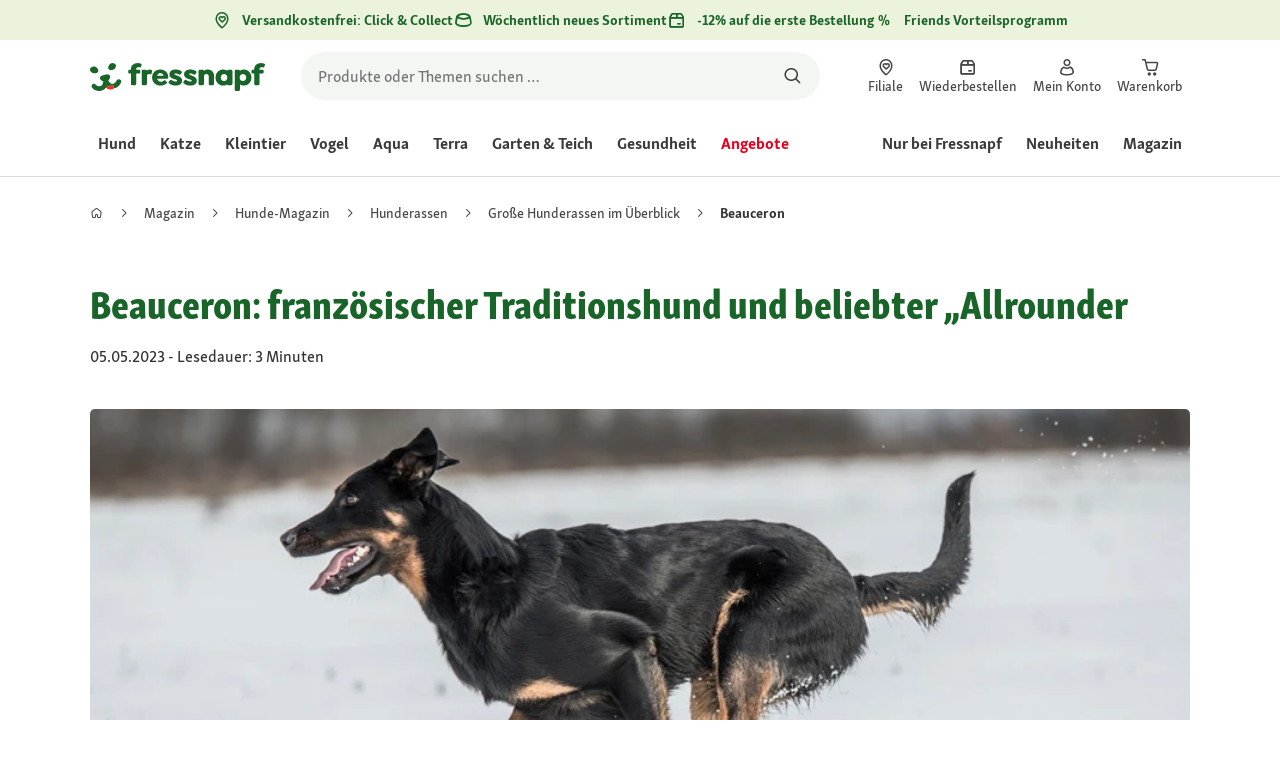

--- FILE ---
content_type: text/html;charset=utf-8
request_url: https://www.fressnapf.at/magazin/hund/rassen/beauceron/
body_size: 130148
content:
<!DOCTYPE html><html  lang="de-AT"><head><meta charset="utf-8">
<meta name="viewport" content="width=device-width, initial-scale=1">
<script type="importmap">{"imports":{"#entry":"/_nuxt3/dcWY3N85.js"}}</script>
<title>Beauceron: Charakter, Haltung und Pflege | FRESSNAPF</title>
<link rel="preconnect" href="https://assets.fressnapf.com">
<link rel="preconnect" href="https://media.os.fressnapf.com">
<link rel="preconnect" href="https://connect.facebook.net">
<link rel="preconnect" href="https://www.google.com">
<link rel="preconnect" href="https://www.gstatic.com" crossorigin="anonymous">
<link rel="preconnect" href="https://purpose.fressnapf.at" data-hid="dns-preconnect-purpose">
<link rel="preconnect" href="https://metrics.fressnapf.at" data-hid="dns-preconnect-metrics">
<script src="https://www.fressnapf.at/sst/BxR6g.js" async defer data-hid="server_side_tagging"></script>
<style>@font-face{font-family:"Icons";font-weight:400;font-style:normal;font-display:block;src:url('/fonts/Icons/Icons.woff2') format('woff2');}@font-face{font-family:"FNMZSkolarWeb";font-weight:400;font-style:normal;font-display:swap;src:url('/fonts/FNMZSkolar/FNMZSkolarSansLatnWeb-Rg.woff2') format('woff2');}@font-face{font-family:"FNMZSkolarWeb";font-weight:500;font-style:normal;font-display:swap;src:url('/fonts/FNMZSkolar/FNMZSkolarSansLatnWeb-Me.woff2') format('woff2');}@font-face{font-family:"FNMZSkolarWeb";font-weight:600;font-style:normal;font-display:swap;src:url('/fonts/FNMZSkolar/FNMZSkolarSansLatnWeb-Sb.woff2') format('woff2');}@font-face{font-family:"FNMZSkolarWeb";font-weight:700;font-style:normal;font-display:swap;src:url('/fonts/FNMZSkolar/FNMZSkolarSansLatnWeb-Bd.woff2') format('woff2');}@font-face{font-family:"FNMZSkolarWeb";font-weight:900;font-style:normal;font-display:swap;src:url('/fonts/FNMZSkolar/FNMZSkolarSansLatnWeb-Eb.woff2') format('woff2');}@font-face{font-family:"FNMZSkolar";font-weight:100;font-style:normal;font-display:swap;src:url('/fonts/FNMZSkolar/FNMZSkolarSansLatinRegular.woff2') format('woff2');}@font-face{font-family:"FNMZSkolar";font-weight:700;font-style:normal;font-display:swap;src:url('/fonts/FNMZSkolar/FNMZSkolarSansLatinBold.woff2') format('woff2');}@font-face{font-family:"FNMZSkolar";font-weight:900;font-style:normal;font-display:swap;src:url('/fonts/FNMZSkolar/FNMZSkolarSansLatinExtraBold.woff2') format('woff2');}@font-face{font-family:"FnmzSkolarCompressed";font-weight:100;font-style:normal;font-display:swap;src:url('/fonts/FNMZSkolar/FNMZSkolarSansLatinCompressedRegular.woff2') format('woff2');}@font-face{font-family:"FnmzSkolarCompressed";font-weight:700;font-style:normal;font-display:swap;src:url('/fonts/FNMZSkolar/FNMZSkolarSansLatinCompressedBold.woff2') format('woff2');}@font-face{font-family:"FnmzSkolarCompressed";font-weight:900;font-style:normal;font-display:swap;src:url('/fonts/FNMZSkolar/FNMZSkolarSansLatinCompressedExtraBold.woff2') format('woff2');}@font-face{font-family:"FNMZBoldenVan";font-weight:400;font-style:normal;font-display:swap;src:url('/fonts/FNMZBoldenVan/FNMZBoldenVan.woff2') format('woff2');}.font-icons{font-family:"Icons";}.font-fnmzskolarweb{font-family:"FNMZSkolarWeb";}.font-fnmzskolarweb{font-family:"FNMZSkolarWeb";}.font-fnmzskolarweb{font-family:"FNMZSkolarWeb";}.font-fnmzskolarweb{font-family:"FNMZSkolarWeb";}.font-fnmzskolarweb{font-family:"FNMZSkolarWeb";}.font-fnmzskolar{font-family:"FNMZSkolar";}.font-fnmzskolar{font-family:"FNMZSkolar";}.font-fnmzskolar{font-family:"FNMZSkolar";}.font-fnmzskolarcompressed{font-family:"FnmzSkolarCompressed";}.font-fnmzskolarcompressed{font-family:"FnmzSkolarCompressed";}.font-fnmzskolarcompressed{font-family:"FnmzSkolarCompressed";}.font-fnmzboldenvan{font-family:"FNMZBoldenVan";}</style>
<style>@charset "UTF-8";:root{--color-general-text-status-positive-default:#20852a;--color-general-text-status-negative-default:#cc4136;--color-action-icons-error-default-base:#cc4136;--color-general-icons-neutral-high:#565b56;--color-general-icons-neutral-higher:#383b38;--color-general-icons-primary-default:#43824a;--color-action-text-primary-default-base:#1c662a;--color-action-icons-primary-default-base:#1c662a;--color-action-background-payback-default-base:#003eb0;--color-general-background-status-neutral-default:#ededed;--color-general-background-status-medium-default:#ffebbc;--color-general-background-status-positive-default:#e1f2e0;--color-general-background-status-negative-default:#ffe8e5;--color-general-background-highlight-default:#e7efe8;--color-action-icons-neutral-default-base:#565b56;--color-general-background-promotion-permanent-default:#43824a;--color-general-background-neutral-default:#fff}html{box-sizing:border-box;color:#333;font:100% FnmzSkolar,Helvetica,Arial,sans-serif;-ms-text-size-adjust:100%;-webkit-text-size-adjust:100%;-moz-osx-font-smoothing:grayscale;-webkit-font-smoothing:antialiased;scroll-behavior:smooth;text-rendering:optimizeLegibility}body,html{height:100%}body{margin:0;position:relative;width:100%}body.no-scrolling{overflow:hidden}body.fixed{position:fixed}*,:after,:before{box-sizing:inherit}:focus-visible{outline:2px solid #1c662a;outline-offset:-2px}p{font-size:.875rem;line-height:22px;margin:0 0 16px}@media(min-width:768px){p{font-size:1rem;line-height:24px}}p:last-child{margin-bottom:0}img{max-width:100%}a{color:#1c662a;cursor:pointer;text-decoration:underline}a:hover{color:#659a69}strong{font-weight:700}@media(min-width:300px){.hide-xxs{display:none!important}}@media(max-width:299px){.show-xxs{display:none!important}}@media(min-width:400px){.hide-xs{display:none!important}}@media(max-width:399px){.show-xs{display:none!important}}@media(min-width:476px){.hide-s{display:none!important}}@media(max-width:475px){.show-s{display:none!important}}@media(min-width:768px){.hide-m{display:none!important}}@media(max-width:767px){.show-m{display:none!important}}@media(min-width:1140px){.hide-l{display:none!important}}@media(max-width:1139px){.show-l{display:none!important}}@media(min-width:1120px){.hide-xl{display:none!important}}@media(max-width:1119px){.show-xl{display:none!important}}@media(min-width:1500px){.hide-xl-wp{display:none!important}}@media(max-width:1499px){.show-xl-wp{display:none!important}}@media(min-width:1920px){.hide-xxl{display:none!important}}@media(max-width:1919px){.show-xxl{display:none!important}}.hide-all{display:none!important}.center-flex{display:flex;justify-content:center}table{border-spacing:0}table tr td{padding:0 0 0 16px}table tr td:first-child{padding-left:0}.iban-iframe{border:0;display:block;height:42px;margin:0;padding:0;width:100%}.grecaptcha-badge{visibility:hidden}@media(min-width:768px){.product-detail .product-overview .g-thumbs .swiper-wrapper{flex-direction:column}}.gm-style{font-family:FnmzSkolar,Helvetica,Arial,sans-serif}.focus-visible:focus-visible{outline:2px solid #1c662a;outline-offset:-2px}.focus-visible-inverse:focus-visible{outline:2px solid #fff;outline-offset:-2px}.list--cms{list-style:none;padding-left:20px}.list--cms li{margin-bottom:8px}.list--cms li:before{color:#cdbd90;content:"•";display:inline-block;font-weight:700;margin-left:-1em;width:1em}.list--cms.list--dash li:before{content:"–";width:1.1em}.list--cms.list--check li:before{content:"✓";width:1.3em}.list--cms.list--circle-check li:before{color:#196428;content:"";font-family:Icons,sans-serif;width:1.6em}.button--cms,.link--cms{background-color:transparent;color:#60843e;display:inline;padding:0;text-align:left;text-decoration:underline}.button--cms,.button--cms.button,.link--cms,.link--cms.button{-webkit-appearance:none;-moz-appearance:none;appearance:none;border:0;cursor:pointer;font-family:FnmzSkolar,Helvetica,Arial,sans-serif}.button--cms.button,.link--cms.button{background-color:#1c662a;background-image:none;border-radius:1000px;color:#fff;display:inline-block;font-size:16px;font-weight:600;letter-spacing:0;line-height:1.3;margin:0;outline:0;overflow:visible;padding:8px 20px;position:relative;text-align:center;text-decoration:none;text-shadow:none;text-transform:none;transition:background-color .2s ease-in-out,color .2s ease-in-out;vertical-align:middle;width:auto;-webkit-tap-highlight-color:rgba(0,0,0,0);-webkit-font-smoothing:antialiased}.button--cms.button:active,.button--cms.button:hover,.link--cms.button:active,.link--cms.button:hover{background-color:#659a69}.button--cms.button:focus-visible,.link--cms.button:focus-visible{background-color:#659a69;outline:2px solid #1c662a;outline-offset:0}.button--cms.button.button--large,.link--cms.button.button--large{height:48px}.button--cms.button.button--secondary:active,.button--cms.button.button--secondary:hover,.link--cms.button.button--secondary:active,.link--cms.button.button--secondary:hover{background-color:#659a69}.button--cms.button.button--secondary:focus-visible,.link--cms.button.button--secondary:focus-visible{background-color:#659a69;outline:2px solid #1c662a;outline-offset:0}.button--cms.button.button--secondary.button--large,.link--cms.button.button--secondary.button--large{height:48px}.button--cms.button.button--tertiary,.link--cms.button.button--tertiary{background-color:#fff;border:2px solid #1c662a;color:#1c662a}.button--cms.button.button--tertiary:active,.button--cms.button.button--tertiary:hover,.link--cms.button.button--tertiary:active,.link--cms.button.button--tertiary:hover{background-color:#c1d7c2;border:2px solid #659a69}.button--cms.button.button--tertiary:focus-visible,.link--cms.button.button--tertiary:focus-visible{color:#659a69;outline-color:#659a69}.button--cms.button.button--tertiary.button--status-success,.link--cms.button.button--tertiary.button--status-success{background-color:#fff;border:2px solid #659a69;color:#659a69}.button--cms.button.button--tertiary.button--disabled,.link--cms.button.button--tertiary.button--disabled{background-color:transparent;border:2px solid #c0c4c0;color:#a2a7a2}.button--cms.button.button--tertiary.button--icon-only,.link--cms.button.button--tertiary.button--icon-only{padding:0 8px}.button--cms.button.button--quaternary,.link--cms.button.button--quaternary{background-color:#fff;border:2px solid #1c662a;color:#1c662a}.button--cms.button.button--quaternary:active,.button--cms.button.button--quaternary:hover,.link--cms.button.button--quaternary:active,.link--cms.button.button--quaternary:hover{background-color:#c1d7c2;border:2px solid #659a69}.button--cms.button.button--quaternary:focus-visible,.link--cms.button.button--quaternary:focus-visible{color:#659a69;outline-color:#659a69}.button--cms.button.button--quaternary.button--status-success,.link--cms.button.button--quaternary.button--status-success{background-color:#fff;border:2px solid #659a69;color:#659a69}.button--cms.button.button--quaternary.button--disabled,.link--cms.button.button--quaternary.button--disabled{background-color:transparent;border:2px solid #c0c4c0;color:#a2a7a2}.button--cms.button.button--quaternary.button--icon-only,.link--cms.button.button--quaternary.button--icon-only{padding:0 8px}.button--cms.button.button--neutral,.link--cms.button.button--neutral{background-color:#fff;color:#1c662a}.button--cms.button.button--neutral:active,.button--cms.button.button--neutral:hover,.link--cms.button.button--neutral:active,.link--cms.button.button--neutral:hover{background-color:#ecedec;color:#659a69}.button--cms.button.button--neutral.button--status-loading,.link--cms.button.button--neutral.button--status-loading{background-color:#c0c4c0;border:2px solid #c0c4c0}.button--cms.button.button--neutral.button--disabled,.link--cms.button.button--neutral.button--disabled{background-color:#f4f6f4;border:0;color:#a2a7a2}.button--cms.button.button--neutral.button--icon-only,.link--cms.button.button--neutral.button--icon-only{padding:0 8px}.button--cms.button.button--neutral-inverted,.link--cms.button.button--neutral-inverted{background-color:transparent;border:2px solid #fff;color:#fff}.button--cms.button.button--neutral-inverted:active,.button--cms.button.button--neutral-inverted:hover,.link--cms.button.button--neutral-inverted:active,.link--cms.button.button--neutral-inverted:hover{background-color:#ffffff94}.button--cms.button.button--neutral-inverted.button--status-loading,.link--cms.button.button--neutral-inverted.button--status-loading{background-color:transparent;border:2px solid hsla(0,0%,100%,.18);color:#ffffff2e}.button--cms.button.button--neutral-inverted.button--status-success,.link--cms.button.button--neutral-inverted.button--status-success{background-color:#fff;border:2px solid #659a69;color:#659a69}.button--cms.button.button--neutral-inverted.button--disabled,.link--cms.button.button--neutral-inverted.button--disabled{background-color:transparent;border:2px solid hsla(0,0%,100%,.18);color:#ffffff2e}.button--cms.button.button--neutral-inverted.button--icon-only,.link--cms.button.button--neutral-inverted.button--icon-only{padding:0 8px}.button--cms.button.button-plain,.link--cms.button.button-plain{background-color:transparent;color:#1c662a;justify-content:flex-start;padding:0}.button--cms.button.button-plain:active,.button--cms.button.button-plain:hover,.link--cms.button.button-plain:active,.link--cms.button.button-plain:hover{background-color:transparent;color:#659a69;outline:0}.button--cms.button.button-plain.button--status-loading,.link--cms.button.button-plain.button--status-loading{background:transparent;border:0;color:#383b38;padding-left:28px}.button--cms.button.button-plain.button--status-loading:before,.link--cms.button.button-plain.button--status-loading:before{background-image:url("data:image/svg+xml;charset=utf-8,%3Csvg xmlns='http://www.w3.org/2000/svg' xml:space='preserve' viewBox='0 0 40 40'%3E%3Cpath fill='%23c0c4c0' d='M20.201 5.169c-8.254 0-14.946 6.692-14.946 14.946 0 8.255 6.692 14.946 14.946 14.946s14.946-6.691 14.946-14.946c-.001-8.254-6.692-14.946-14.946-14.946m0 26.58c-6.425 0-11.634-5.208-11.634-11.634 0-6.425 5.209-11.634 11.634-11.634s11.633 5.209 11.633 11.634-5.208 11.634-11.633 11.634' opacity='.2'/%3E%3Cpath fill='%23c0c4c0' d='m26.013 10.047 1.654-2.866a14.86 14.86 0 0 0-7.466-2.012v3.312c2.119 0 4.1.576 5.812 1.566'%3E%3CanimateTransform attributeName='transform' attributeType='xml' dur='0.5s' from='0 20 20' repeatCount='indefinite' to='360 20 20' type='rotate'/%3E%3C/path%3E%3C/svg%3E");left:0}.button--cms.button.button-plain.button--status-success,.link--cms.button.button-plain.button--status-success{background:transparent;border:0;color:#1c662a}.button--cms.button.button-plain.button--disabled,.link--cms.button.button-plain.button--disabled{background:transparent;color:#a2a7a2}.button--cms.button.button-plain:focus-visible,.link--cms.button.button-plain:focus-visible{background-color:transparent;padding:8px 20px}.button--cms.button.button-plain.button--icon-only:focus-visible,.link--cms.button.button-plain.button--icon-only:focus-visible{background:transparent;color:#1c662a;outline:0}.button--cms.button.button--outline-black,.link--cms.button.button--outline-black{background-color:transparent;border:1px solid #d3d2cd;color:#333;font-weight:400;padding-bottom:9px;padding-top:9px}.button--cms.button.button--outline-black:hover,.link--cms.button.button--outline-black:hover{background-color:#3333331a}.button--cms.button.button--outline-black:active,.button--cms.button.button--outline-black:focus,.link--cms.button.button--outline-black:active,.link--cms.button.button--outline-black:focus{background-color:#3333}.button--cms.button.button--disabled,.button--cms.button:disabled,.button--cms.button:disabled[disabled],.link--cms.button.button--disabled,.link--cms.button:disabled,.link--cms.button:disabled[disabled]{background-color:#333;color:#fff;cursor:default;opacity:.15;pointer-events:none}.button--cms.link,.link--cms.link{-webkit-appearance:none;-moz-appearance:none;appearance:none;background-color:transparent;border:0;color:#464646;cursor:pointer;display:inline;font-family:FnmzSkolar,Helvetica,Arial,sans-serif;font-size:14px;line-height:1.5;padding:0;text-align:left;text-decoration:none;-webkit-tap-highlight-color:rgba(0,0,0,0)}.button--cms.link:after,.link--cms.link:after{content:"› ";display:inline-block;padding-left:.15em}.button--cms.link:focus,.link--cms.link:focus{outline:none}.button--cms.link:focus-visible,.link--cms.link:focus-visible{outline:2px solid #1c662a;outline-offset:0}.button--cms.link:hover,.link--cms.link:hover{color:#196428;text-decoration:underline}.button--cms.link.link-text--pre:after,.link--cms.link.link-text--pre:after{display:none}.button--cms.link.link-text--pre:before,.link--cms.link.link-text--pre:before{content:"› ";display:inline-block;padding-left:.15em}.button--cms.link.link--disabled,.button--cms.link:disabled,.button--cms.link:disabled[disabled],.link--cms.link.link--disabled,.link--cms.link:disabled,.link--cms.link:disabled[disabled]{cursor:default;opacity:.5;pointer-events:none}.button--cms[id]:before,.link--cms[id]:before{display:none}.button--cms:focus,.link--cms:focus{outline:none}.button--cms:focus-visible,.link--cms:focus-visible{outline:2px solid #1c662a;outline-offset:0}@property --transition-duration{syntax:"<time>";inherits:false;initial-value:.1s}.fade-enter-active{transition:all var(--transition-duration) ease-in-out}.fade-leave-active{transition:none}.fade-enter-from,.fade-leave-to{opacity:0}.slide-enter-active,.slide-leave-active{opacity:1;transform:translateY(0);transition:transform var(--transition-duration) ease-in-out,opacity var(--transition-duration) ease-in-out}.slide-enter-from,.slide-leave-to{opacity:0;transform:translateY(-100%)}@keyframes bounce{0%{transform:scale(0)}50%{transform:scale(1.25)}to{transform:scale(1)}}.spinner-enter-active{--transition-duration:.1s;transition:opacity var(--transition-duration)}.spinner-enter-active .loading-icon{transform:scale(1)}.spinner-leave-active{transition:opacity var(--transition-duration)}.spinner-leave-active .loading-icon{animation:bounce var(--transition-duration) reverse;transform:scale(1)}.spinner-enter-from,.spinner-leave-to{opacity:0}</style>
<style>.vc-popover-content-wrapper{--popover-horizontal-content-offset:8px;--popover-vertical-content-offset:10px;--popover-caret-horizontal-offset:18px;--popover-caret-vertical-offset:8px;display:block;outline:none;position:absolute;z-index:10}.vc-popover-content-wrapper:not(.is-interactive){pointer-events:none}.vc-popover-content{background-color:var(--vc-popover-content-bg);border:1px solid;border-color:var(--vc-popover-content-border);border-radius:var(--vc-rounded-lg);box-shadow:var(--vc-shadow-lg);color:var(--vc-popover-content-color);font-weight:var(--vc-font-medium);outline:none;padding:4px;position:relative;z-index:10}.vc-popover-content.direction-bottom{margin-top:var(--popover-vertical-content-offset)}.vc-popover-content.direction-top{margin-bottom:var(--popover-vertical-content-offset)}.vc-popover-content.direction-left{margin-right:var(--popover-horizontal-content-offset)}.vc-popover-content.direction-right{margin-left:var(--popover-horizontal-content-offset)}.vc-popover-caret{background-color:inherit;border-left:inherit;border-top:inherit;content:"";display:block;height:12px;position:absolute;width:12px;z-index:-1}.vc-popover-caret.direction-bottom{top:0}.vc-popover-caret.direction-bottom.align-left{transform:translateY(-50%) rotate(45deg)}.vc-popover-caret.direction-bottom.align-center{transform:translate(-50%) translateY(-50%) rotate(45deg)}.vc-popover-caret.direction-bottom.align-right{transform:translateY(-50%) rotate(45deg)}.vc-popover-caret.direction-top{top:100%}.vc-popover-caret.direction-top.align-left{transform:translateY(-50%) rotate(-135deg)}.vc-popover-caret.direction-top.align-center{transform:translate(-50%) translateY(-50%) rotate(-135deg)}.vc-popover-caret.direction-top.align-right{transform:translateY(-50%) rotate(-135deg)}.vc-popover-caret.direction-left{left:100%}.vc-popover-caret.direction-left.align-top{transform:translate(-50%) rotate(135deg)}.vc-popover-caret.direction-left.align-middle{transform:translateY(-50%) translate(-50%) rotate(135deg)}.vc-popover-caret.direction-left.align-bottom{transform:translate(-50%) rotate(135deg)}.vc-popover-caret.direction-right{left:0}.vc-popover-caret.direction-right.align-top{transform:translate(-50%) rotate(-45deg)}.vc-popover-caret.direction-right.align-middle{transform:translateY(-50%) translate(-50%) rotate(-45deg)}.vc-popover-caret.direction-right.align-bottom{transform:translate(-50%) rotate(-45deg)}.vc-popover-caret.align-left{left:var(--popover-caret-horizontal-offset)}.vc-popover-caret.align-center{left:50%}.vc-popover-caret.align-right{right:var(--popover-caret-horizontal-offset)}.vc-popover-caret.align-top{top:var(--popover-caret-vertical-offset)}.vc-popover-caret.align-middle{top:50%}.vc-popover-caret.align-bottom{bottom:var(--popover-caret-vertical-offset)}.vc-day-popover-row{align-items:center;display:flex;transition:var(--vc-day-content-transition)}.vc-day-popover-row-indicator{align-items:center;display:flex;flex-grow:0;justify-content:center;width:15px}.vc-day-popover-row-indicator span{transition:var(--vc-day-content-transition)}.vc-day-popover-row-label{align-items:center;display:flex;flex-grow:1;flex-wrap:none;font-size:var(--vc-text-xs);line-height:var(--vc-leading-normal);margin-left:4px;margin-right:4px;width:-webkit-max-content;width:-moz-max-content;width:max-content}.vc-day-popover-row-highlight{border-radius:3px;height:5px;width:8px}.vc-day-popover-row-bar{height:3px;width:10px}.vc-base-icon{display:inline-block;fill:none;stroke:currentColor;stroke-width:2}.vc-header{display:grid;grid-gap:4px;align-items:center;height:30px;margin-top:10px;padding-left:10px;padding-right:10px}.vc-header.is-lg{font-size:var(--vc-text-lg)}.vc-header.is-xl{font-size:var(--vc-text-xl)}.vc-header.is-2xl{font-size:var(--vc-text-2xl)}.vc-header .vc-title-wrapper{grid-column:title;grid-row:1}.vc-header .vc-prev{grid-column:prev;grid-row:1}.vc-header .vc-next{grid-column:next;grid-row:1}.vc-header .vc-next,.vc-header .vc-prev,.vc-header .vc-title{align-items:center;border:0;border-radius:var(--vc-rounded);cursor:pointer;display:flex;pointer-events:auto;-webkit-user-select:none;-moz-user-select:none;user-select:none}.vc-header .vc-title{color:var(--vc-header-title-color);font-weight:var(--vc-font-semibold);line-height:30px;margin:0;padding:0 8px;white-space:nowrap}.vc-header .vc-title:hover{opacity:.75}.vc-header .vc-arrow{align-items:center;color:var(--vc-header-arrow-color);display:flex;height:30px;justify-content:center;margin:0;padding:0;width:28px}.vc-header .vc-arrow:hover{background:var(--vc-header-arrow-hover-bg)}.vc-header .vc-arrow:disabled{opacity:.25;pointer-events:none}.vc-nav-header{display:flex;justify-content:space-between}.vc-nav-arrow,.vc-nav-item,.vc-nav-title{border:0;border-radius:var(--vc-rounded);cursor:pointer;font-size:var(--vc-text-sm);margin:0;-webkit-user-select:none;-moz-user-select:none;user-select:none;white-space:nowrap}.vc-nav-arrow:hover,.vc-nav-item:hover,.vc-nav-title:hover{background-color:var(--vc-nav-hover-bg)}.vc-nav-arrow:disabled,.vc-nav-item:disabled,.vc-nav-title:disabled{opacity:.25;pointer-events:none}.vc-nav-title{color:var(--vc-nav-title-color);font-weight:var(--vc-font-bold);height:30px;line-height:var(--vc-leading-snug);padding:0 6px}.vc-nav-arrow{align-items:center;color:var(--vc-header-arrow-color);display:flex;height:30px;justify-content:center;padding:0;width:26px}.vc-nav-items{display:grid;grid-template-columns:repeat(3,1fr);grid-row-gap:2px;grid-column-gap:5px;margin-top:2px}.vc-nav-item{font-weight:var(--vc-font-semibold);line-height:var(--vc-leading-snug);padding:6px 0;text-align:center;width:48px}.vc-nav-item.is-active{background-color:var(--vc-nav-item-active-bg);color:var(--vc-nav-item-active-color);font-weight:var(--vc-font-bold)}.vc-nav-item.is-active:not(:focus){box-shadow:var(--vc-nav-item-active-box-shadow)}.vc-nav-item.is-current{color:var(--vc-nav-item-current-color)}.vc-day{min-height:32px;position:relative;z-index:1}.vc-monthly .is-not-in-month *{opacity:0;pointer-events:none}.vc-day-layer{inset:0;pointer-events:none;position:absolute}.vc-day-box-center-center{align-items:center;display:flex;justify-content:center;transform-origin:50% 50%}.vc-day-box-left-center{align-items:center;display:flex;justify-content:flex-start;transform-origin:0 50%}.vc-day-box-right-center{align-items:center;display:flex;justify-content:flex-end;transform-origin:100% 50%}.vc-day-box-center-bottom{align-items:flex-end;display:flex;justify-content:center}.vc-day-content{align-items:center;border-radius:var(--vc-rounded-full);cursor:pointer;display:flex;font-size:var(--vc-text-sm);font-weight:var(--vc-font-medium);height:28px;justify-content:center;line-height:28px;-webkit-user-select:none;-moz-user-select:none;user-select:none;width:28px}.vc-day-content:hover{background-color:var(--vc-day-content-hover-bg)}.vc-day-content.vc-disabled{color:var(--vc-day-content-disabled-color)}.vc-content:not(.vc-base){color:var(--vc-content-color);font-weight:var(--vc-font-bold)}.vc-highlights{overflow:hidden;pointer-events:none;z-index:-1}.vc-highlight{height:28px;width:28px}.vc-highlight.vc-highlight-base-start{border-radius:0!important;border-right-width:0!important;width:50%!important}.vc-highlight.vc-highlight-base-end{border-left-width:0!important;border-radius:0!important;width:50%!important}.vc-highlight.vc-highlight-base-middle{border-left-width:0!important;border-radius:0!important;border-right-width:0!important;margin:0 -1px;width:100%}.vc-highlight-bg-none,.vc-highlight-bg-outline{background-color:var(--vc-highlight-outline-bg);border:2px solid;border-color:var(--vc-highlight-outline-border);border-radius:var(--vc-rounded-full)}.vc-highlight-bg-light{background-color:var(--vc-highlight-light-bg);border-radius:var(--vc-rounded-full)}.vc-highlight-bg-solid{background-color:var(--vc-highlight-solid-bg);border-radius:var(--vc-rounded-full)}.vc-highlight-content-none,.vc-highlight-content-outline{color:var(--vc-highlight-outline-content-color);font-weight:var(--vc-font-bold)}.vc-highlight-content-light{color:var(--vc-highlight-light-content-color);font-weight:var(--vc-font-bold)}.vc-highlight-content-solid{color:var(--vc-highlight-solid-content-color);font-weight:var(--vc-font-bold)}.vc-dots{align-items:center;display:flex;justify-content:center}.vc-dot{border-radius:9999px;height:5px;transition:var(--vc-day-content-transition);width:5px}.vc-dot:not(:last-child){margin-right:3px}.vc-bars{align-items:center;display:flex;justify-content:flex-start;width:75%}.vc-bar{flex-grow:1;height:3px;transition:var(--vc-day-content-transition)}.vc-dot{background-color:var(--vc-dot-bg)}.vc-bar{background-color:var(--vc-bar-bg)}.vc-pane{min-width:250px}.vc-weeknumber{align-items:center;display:flex;justify-content:center;position:absolute}.vc-weeknumber.is-left{left:calc(var(--vc-weeknumber-offset-inside)*-1)}.vc-weeknumber.is-right{right:calc(var(--vc-weeknumber-offset-inside)*-1)}.vc-weeknumber.is-left-outside{left:calc(var(--vc-weeknumber-offset-outside)*-1)}.vc-weeknumber.is-right-outside{right:calc(var(--vc-weeknumber-offset-outside)*-1)}.vc-weeknumber-content{align-items:center;color:var(--vc-weeknumber-color);display:flex;font-size:var(--vc-text-xs);font-style:italic;font-weight:var(--vc-font-medium);height:28px;justify-content:center;margin-top:2px;-webkit-user-select:none;-moz-user-select:none;user-select:none;width:28px}.vc-weeks{position:relative;-webkit-overflow-scrolling:touch;min-width:232px;padding:6px}.vc-weeks.vc-show-weeknumbers-left{margin-left:var(--vc-weeknumber-offset-inside)}.vc-weeks.vc-show-weeknumbers-right{margin-right:var(--vc-weeknumber-offset-inside)}.vc-weekday{color:var(--vc-weekday-color);cursor:default;font-size:var(--vc-text-sm);font-weight:var(--vc-font-bold);line-height:14px;padding-bottom:8px;padding-top:4px;text-align:center;-webkit-user-select:none;-moz-user-select:none;user-select:none}.vc-week,.vc-weekdays{display:grid;grid-template-columns:repeat(7,1fr);position:relative}.vc-pane-container{position:relative;width:100%}.vc-pane-container.in-transition{overflow:hidden}.vc-pane-layout{display:grid}.vc-pane-header-wrapper{pointer-events:none;position:absolute;top:0;width:100%}.vc-day-popover-container{font-size:var(--vc-text-xs);font-weight:var(--vc-font-medium)}.vc-day-popover-header{color:var(--vc-day-popover-header-color);font-size:var(--vc-text-xs);font-weight:var(--vc-font-semibold);text-align:center}.vc-base-select{align-items:center;display:flex;font-size:var(--vc-text-base);font-weight:var(--vc-font-medium);height:30px;justify-content:center;position:relative}.vc-base-select.vc-has-icon select{padding:0 27px 0 9px}.vc-base-select.vc-has-icon .vc-base-sizer{padding:0 28px 0 10px}.vc-base-select.vc-fit-content select{left:0;position:absolute;top:0;width:100%}.vc-base-select .vc-base-icon{opacity:.6;pointer-events:none;position:absolute;right:4px;top:6px}.vc-base-select .vc-base-sizer{color:transparent;font-size:var(--vc-text-base);font-weight:var(--vc-font-medium);margin:0;padding:0 8px}.vc-base-select select{-webkit-appearance:none;-moz-appearance:none;appearance:none;background-color:var(--vc-select-bg);background-image:none;border-radius:var(--vc-rounded);color:var(--vc-select-color);cursor:pointer;display:inline-flex;display:block;height:30px;justify-content:center;line-height:var(--leading-none);margin:0;padding:0 7px;text-align:center;text-indent:0;width:-webkit-max-content;width:-moz-max-content;width:max-content}.vc-base-select select:hover{background-color:var(--vc-select-hover-bg)}.vc-base-select select.vc-align-left{text-align:left}.vc-base-select select.vc-align-right{text-align:right}.vc-time-picker{align-items:center;display:flex;flex-direction:column;padding:8px 4px}.vc-time-picker.vc-invalid{opacity:.5;pointer-events:none}.vc-time-picker.vc-attached{border-top:1px solid var(--vc-time-picker-border)}.vc-time-picker>*+*{margin-top:4px}.vc-time-header{align-items:center;display:flex;font-size:var(--vc-text-sm);font-weight:var(--vc-font-semibold);line-height:21px;margin-top:-4px;padding-left:4px;padding-right:4px;text-transform:uppercase}.vc-time-select-group{align-items:center;background:var(--vc-time-select-group-bg);border:1px solid var(--vc-time-select-group-border);border-radius:var(--vc-rounded-md);display:inline-flex;padding:0 4px}.vc-time-select-group .vc-base-icon{color:var(--vc-time-select-group-icon-color);margin-right:4px}.vc-time-select-group select{background:transparent;padding:0 4px}.vc-time-weekday{color:var(--vc-time-weekday-color);letter-spacing:var(--tracking-wide)}.vc-time-month{color:var(--vc-time-month-color);margin-left:8px}.vc-time-day{color:var(--vc-time-day-color);margin-left:4px}.vc-time-year{color:var(--vc-time-year-color);margin-left:8px}.vc-time-colon{margin:0 1px 2px 2px}.vc-time-decimal{margin:0 0 0 1px}.vc-none-enter-active,.vc-none-leave-active{transition-duration:0s}.vc-fade-enter-active,.vc-fade-leave-active,.vc-slide-down-enter-active,.vc-slide-down-leave-active,.vc-slide-fade-enter-active,.vc-slide-fade-leave-active,.vc-slide-left-enter-active,.vc-slide-left-leave-active,.vc-slide-right-enter-active,.vc-slide-right-leave-active,.vc-slide-up-enter-active,.vc-slide-up-leave-active{-webkit-backface-visibility:hidden;backface-visibility:hidden;pointer-events:none;transition:transform var(--vc-slide-duration) var(--vc-slide-timing),opacity var(--vc-slide-duration) var(--vc-slide-timing)}.vc-fade-leave-active,.vc-none-leave-active,.vc-slide-down-leave-active,.vc-slide-left-leave-active,.vc-slide-right-leave-active,.vc-slide-up-leave-active{position:absolute!important;width:100%}.vc-fade-enter-from,.vc-fade-leave-to,.vc-none-enter-from,.vc-none-leave-to,.vc-slide-down-enter-from,.vc-slide-down-leave-to,.vc-slide-fade-enter-from,.vc-slide-fade-leave-to,.vc-slide-left-enter-from,.vc-slide-left-leave-to,.vc-slide-right-enter-from,.vc-slide-right-leave-to,.vc-slide-up-enter-from,.vc-slide-up-leave-to{opacity:0}.vc-slide-fade-enter-from.direction-left,.vc-slide-fade-leave-to.direction-left,.vc-slide-left-enter-from,.vc-slide-right-leave-to{transform:translate(var(--vc-slide-translate))}.vc-slide-fade-enter-from.direction-right,.vc-slide-fade-leave-to.direction-right,.vc-slide-left-leave-to,.vc-slide-right-enter-from{transform:translate(calc(var(--vc-slide-translate)*-1))}.vc-slide-down-leave-to,.vc-slide-fade-enter-from.direction-top,.vc-slide-fade-leave-to.direction-top,.vc-slide-up-enter-from{transform:translateY(var(--vc-slide-translate))}.vc-slide-down-enter-from,.vc-slide-fade-enter-from.direction-bottom,.vc-slide-fade-leave-to.direction-bottom,.vc-slide-up-leave-to{transform:translateY(calc(var(--vc-slide-translate)*-1))}:root{--vc-white:#fff;--vc-black:#000;--vc-gray-50:#f8fafc;--vc-gray-100:#f1f5f9;--vc-gray-200:#e2e8f0;--vc-gray-300:#cbd5e1;--vc-gray-400:#94a3b8;--vc-gray-500:#64748b;--vc-gray-600:#475569;--vc-gray-700:#334155;--vc-gray-800:#1e293b;--vc-gray-900:#0f172a;--vc-font-family:BlinkMacSystemFont,-apple-system,"Segoe UI","Roboto","Oxygen","Ubuntu","Cantarell","Fira Sans","Droid Sans","Helvetica Neue","Helvetica","Arial",sans-serif;--vc-font-normal:400;--vc-font-medium:500;--vc-font-semibold:600;--vc-font-bold:700;--vc-text-2xs:10px;--vc-text-xs:12px;--vc-text-sm:14px;--vc-text-base:16px;--vc-text-lg:18px;--vc-text-xl:20px;--vc-text-2xl:24px;--vc-leading-none:1;--vc-leading-tight:1.25;--vc-leading-snug:1.375;--vc-leading-normal:1.5;--vc-rounded:.25rem;--vc-rounded-md:.375rem;--vc-rounded-lg:.5rem;--vc-rounded-full:9999px;--vc-shadow:0 1px 3px 0 rgba(0,0,0,.1),0 1px 2px 0 rgba(0,0,0,.06);--vc-shadow-lg:0 10px 15px -3px rgba(0,0,0,.1),0 4px 6px -2px rgba(0,0,0,.05);--vc-shadow-inner:inset 0 2px 4px 0 rgba(0,0,0,.06);--vc-slide-translate:22px;--vc-slide-duration:.15s;--vc-slide-timing:ease;--vc-day-content-transition:all .13s ease-in;--vc-weeknumber-offset-inside:26px;--vc-weeknumber-offset-outside:34px}.vc-gray{--vc-accent-50:var(--vc-gray-50);--vc-accent-100:var(--vc-gray-100);--vc-accent-200:var(--vc-gray-200);--vc-accent-300:var(--vc-gray-300);--vc-accent-400:var(--vc-gray-400);--vc-accent-500:var(--vc-gray-500);--vc-accent-600:var(--vc-gray-600);--vc-accent-700:var(--vc-gray-700);--vc-accent-800:var(--vc-gray-800);--vc-accent-900:var(--vc-gray-900)}.vc-red{--vc-accent-50:#fef2f2;--vc-accent-100:#fee2e2;--vc-accent-200:#fecaca;--vc-accent-300:#fca5a5;--vc-accent-400:#f87171;--vc-accent-500:#ef4444;--vc-accent-600:#dc2626;--vc-accent-700:#b91c1c;--vc-accent-800:#991b1b;--vc-accent-900:#7f1d1d}.vc-orange{--vc-accent-50:#fff7ed;--vc-accent-100:#ffedd5;--vc-accent-200:#fed7aa;--vc-accent-300:#fdba74;--vc-accent-400:#fb923c;--vc-accent-500:#f97316;--vc-accent-600:#ea580c;--vc-accent-700:#c2410c;--vc-accent-800:#9a3412;--vc-accent-900:#7c2d12}.vc-yellow{--vc-accent-50:#fefce8;--vc-accent-100:#fef9c3;--vc-accent-200:#fef08a;--vc-accent-300:#fde047;--vc-accent-400:#facc15;--vc-accent-500:#eab308;--vc-accent-600:#ca8a04;--vc-accent-700:#a16207;--vc-accent-800:#854d0e;--vc-accent-900:#713f12}.vc-green{--vc-accent-50:#f0fdf4;--vc-accent-100:#dcfce7;--vc-accent-200:#bbf7d0;--vc-accent-300:#86efac;--vc-accent-400:#4ade80;--vc-accent-500:#22c55e;--vc-accent-600:#16a34a;--vc-accent-700:#15803d;--vc-accent-800:#166534;--vc-accent-900:#14532d}.vc-teal{--vc-accent-50:#f0fdfa;--vc-accent-100:#ccfbf1;--vc-accent-200:#99f6e4;--vc-accent-300:#5eead4;--vc-accent-400:#2dd4bf;--vc-accent-500:#14b8a6;--vc-accent-600:#0d9488;--vc-accent-700:#0f766e;--vc-accent-800:#115e59;--vc-accent-900:#134e4a}.vc-blue{--vc-accent-50:#eff6ff;--vc-accent-100:#dbeafe;--vc-accent-200:#bfdbfe;--vc-accent-300:#93c5fd;--vc-accent-400:#60a5fa;--vc-accent-500:#3b82f6;--vc-accent-600:#2563eb;--vc-accent-700:#1d4ed8;--vc-accent-800:#1e40af;--vc-accent-900:#1e3a8a}.vc-indigo{--vc-accent-50:#eef2ff;--vc-accent-100:#e0e7ff;--vc-accent-200:#c7d2fe;--vc-accent-300:#a5b4fc;--vc-accent-400:#818cf8;--vc-accent-500:#6366f1;--vc-accent-600:#4f46e5;--vc-accent-700:#4338ca;--vc-accent-800:#3730a3;--vc-accent-900:#312e81}.vc-purple{--vc-accent-50:#faf5ff;--vc-accent-100:#f3e8ff;--vc-accent-200:#e9d5ff;--vc-accent-300:#d8b4fe;--vc-accent-400:#c084fc;--vc-accent-500:#a855f7;--vc-accent-600:#9333ea;--vc-accent-700:#7e22ce;--vc-accent-800:#6b21a8;--vc-accent-900:#581c87}.vc-pink{--vc-accent-50:#fdf2f8;--vc-accent-100:#fce7f3;--vc-accent-200:#fbcfe8;--vc-accent-300:#f9a8d4;--vc-accent-400:#f472b6;--vc-accent-500:#ec4899;--vc-accent-600:#db2777;--vc-accent-700:#be185d;--vc-accent-800:#9d174d;--vc-accent-900:#831843}.vc-focus:focus-within{box-shadow:var(--vc-focus-ring);outline:0}.vc-light{--vc-color:var(--vc-gray-900);--vc-bg:var(--vc-white);--vc-border:var(--vc-gray-300);--vc-hover-bg:rgba(204,214,224,.3);--vc-focus-ring:0 0 0 2px rgba(59,131,246,.4);--vc-header-arrow-color:var(--vc-gray-500);--vc-header-arrow-hover-bg:var(--vc-gray-200);--vc-header-title-color:var(--vc-gray-900);--vc-weekday-color:var(--vc-gray-500);--vc-weeknumber-color:var(--vc-gray-400);--vc-nav-hover-bg:var(--vc-gray-200);--vc-nav-title-color:var(--vc-gray-900);--vc-nav-item-hover-box-shadow:none;--vc-nav-item-active-color:var(--vc-white);--vc-nav-item-active-bg:var(--vc-accent-500);--vc-nav-item-active-box-shadow:var(--vc-shadow);--vc-nav-item-current-color:var(--vc-accent-600);--vc-day-popover-container-color:var(--vc-white);--vc-day-popover-container-bg:var(--vc-gray-800);--vc-day-popover-container-border:var(--vc-gray-700);--vc-day-popover-header-color:var(--vc-gray-700);--vc-popover-content-color:var(--vc-gray-900);--vc-popover-content-bg:var(--vc-gray-50);--vc-popover-content-border:var(--vc-gray-300);--vc-time-picker-border:var(--vc-gray-300);--vc-time-weekday-color:var(--vc-gray-700);--vc-time-month-color:var(--vc-accent-600);--vc-time-day-color:var(--vc-accent-600);--vc-time-year-color:var(--vc-gray-500);--vc-time-select-group-bg:var(--vc-gray-50);--vc-time-select-group-border:var(--vc-gray-300);--vc-time-select-group-icon-color:var(--vc-accent-500);--vc-select-color:var(--vc-gray-900);--vc-select-bg:var(--vc-gray-100);--vc-select-hover-bg:var(--vc-gray-200);--vc-day-content-hover-bg:var(--vc-hover-bg);--vc-day-content-disabled-color:var(--vc-gray-400)}.vc-light .vc-attr,.vc-light.vc-attr{--vc-content-color:var(--vc-accent-600);--vc-highlight-outline-bg:var(--vc-white);--vc-highlight-outline-border:var(--vc-accent-600);--vc-highlight-outline-content-color:var(--vc-accent-700);--vc-highlight-light-bg:var(--vc-accent-200);--vc-highlight-light-content-color:var(--vc-accent-900);--vc-highlight-solid-bg:var(--vc-accent-600);--vc-highlight-solid-content-color:var(--vc-white);--vc-dot-bg:var(--vc-accent-600);--vc-bar-bg:var(--vc-accent-600)}.vc-dark{--vc-color:var(--vc-white);--vc-bg:var(--vc-gray-900);--vc-border:var(--vc-gray-700);--vc-hover-bg:rgba(114,129,151,.3);--vc-focus-ring:0 0 0 2px rgba(59,130,246,.7);--vc-header-arrow-color:var(--vc-gray-300);--vc-header-arrow-hover-bg:var(--vc-gray-800);--vc-header-title-color:var(--vc-gray-100);--vc-weekday-color:var(--vc-accent-200);--vc-weeknumber-color:var(--vc-gray-500);--vc-nav-hover-bg:var(--vc-gray-700);--vc-nav-title-color:var(--vc-gray-100);--vc-nav-item-hover-box-shadow:none;--vc-nav-item-active-color:var(--vc-white);--vc-nav-item-active-bg:var(--vc-accent-500);--vc-nav-item-active-box-shadow:none;--vc-nav-item-current-color:var(--vc-accent-400);--vc-day-popover-container-color:var(--vc-gray-800);--vc-day-popover-container-bg:var(--vc-white);--vc-day-popover-container-border:var(--vc-gray-100);--vc-day-popover-header-color:var(--vc-gray-300);--vc-popover-content-color:var(--vc-white);--vc-popover-content-bg:var(--vc-gray-800);--vc-popover-content-border:var(--vc-gray-700);--vc-time-picker-border:var(--vc-gray-700);--vc-time-weekday-color:var(--vc-gray-400);--vc-time-month-color:var(--vc-accent-400);--vc-time-day-color:var(--vc-accent-400);--vc-time-year-color:var(--vc-gray-500);--vc-time-select-group-bg:var(--vc-gray-700);--vc-time-select-group-border:var(--vc-gray-500);--vc-time-select-group-icon-color:var(--vc-accent-400);--vc-select-color:var(--vc-gray-200);--vc-select-bg:var(--vc-gray-700);--vc-select-hover-bg:var(--vc-gray-600);--vc-day-content-hover-bg:var(--vc-hover-bg);--vc-day-content-disabled-color:var(--vc-gray-600)}.vc-dark .vc-attr,.vc-dark.vc-attr{--vc-content-color:var(--vc-accent-500);--vc-highlight-outline-bg:var(--vc-gray-900);--vc-highlight-outline-border:var(--vc-accent-300);--vc-highlight-outline-content-color:var(--vc-accent-200);--vc-highlight-light-bg:var(--vc-accent-800);--vc-highlight-light-content-color:var(--vc-accent-100);--vc-highlight-solid-bg:var(--vc-accent-500);--vc-highlight-solid-content-color:var(--vc-white);--vc-dot-bg:var(--vc-accent-500);--vc-bar-bg:var(--vc-accent-500)}.vc-container{background-color:var(--vc-bg);color:var(--vc-color);display:inline-flex;font-family:var(--vc-font-family);height:-webkit-max-content;height:-moz-max-content;height:max-content;position:relative;width:-webkit-max-content;width:-moz-max-content;width:max-content;-webkit-font-smoothing:antialiased;-moz-osx-font-smoothing:grayscale;-webkit-tap-highlight-color:transparent}.vc-container,.vc-container *{box-sizing:border-box}.vc-container :focus,.vc-container:focus{outline:none}.vc-container .vc-container{border:none}.vc-bordered{border:1px solid;border-color:var(--vc-border);border-radius:var(--vc-rounded-lg)}.vc-expanded{min-width:100%}.vc-transparent{background-color:transparent}.vc-date-picker-content{background-color:var(--vc-bg);padding:0}.vc-date-picker-content .vc-container{border:0}</style>
<style>img[data-v-b76f94f1]{display:block;height:auto;max-width:100%;-o-object-fit:cover;object-fit:cover;width:100%}img.image--round[data-v-b76f94f1]{border-radius:50%}img.image--rounded-corners[data-v-b76f94f1]{border-radius:5px}img.image--fullsize[data-v-b76f94f1]{height:100%}img.lazyload[data-v-b76f94f1],img.lazyloading[data-v-b76f94f1]{background-color:#f7f5f0;background-image:url(/_nuxt3/preloader.B1sdQApp.gif);background-position:50%;background-repeat:no-repeat;background-size:50px 50px}.picture-copyright .image--rounded-corners[data-v-b76f94f1]{border-radius:5px 5px 0 0}.picture-information[data-v-b76f94f1]{background-color:#f2f2f2;font-size:14px;line-height:22px;padding:16px 16px 24px}@media(min-width:768px){.picture-information[data-v-b76f94f1]{font-size:16px;line-height:24px}}.picture-information .picture-copyright[data-v-b76f94f1]{color:#565b56}</style>
<style>.grid-item[data-v-7672e80e]{margin-bottom:20px;margin-left:10px;margin-right:10px;width:calc(100% - 20px)}.grid-item[data-v-7672e80e],.grid-item.grid-item--1[data-v-7672e80e]{flex-basis:auto;flex-grow:1;flex-shrink:0}.grid-item.grid-item--1[data-v-7672e80e]{width:calc(8.33333% - 20px)}.grid-item.grid-item--2[data-v-7672e80e]{flex-basis:auto;flex-grow:1;flex-shrink:0;width:calc(16.66667% - 20px)}.grid-item.grid-item--3[data-v-7672e80e]{flex-basis:auto;flex-grow:1;flex-shrink:0;width:calc(25% - 20px)}.grid-item.grid-item--4[data-v-7672e80e]{flex-basis:auto;flex-grow:1;flex-shrink:0;width:calc(33.33333% - 20px)}.grid-item.grid-item--5[data-v-7672e80e]{flex-basis:auto;flex-grow:1;flex-shrink:0;width:calc(41.66667% - 20px)}.grid-item.grid-item--6[data-v-7672e80e]{flex-basis:auto;flex-grow:1;flex-shrink:0;width:calc(50% - 20px)}.grid-item.grid-item--7[data-v-7672e80e]{flex-basis:auto;flex-grow:1;flex-shrink:0;width:calc(58.33333% - 20px)}.grid-item.grid-item--8[data-v-7672e80e]{flex-basis:auto;flex-grow:1;flex-shrink:0;width:calc(66.66667% - 20px)}.grid-item.grid-item--9[data-v-7672e80e]{flex-basis:auto;flex-grow:1;flex-shrink:0;width:calc(75% - 20px)}.grid-item.grid-item--10[data-v-7672e80e]{flex-basis:auto;flex-grow:1;flex-shrink:0;width:calc(83.33333% - 20px)}.grid-item.grid-item--11[data-v-7672e80e]{flex-basis:auto;flex-grow:1;flex-shrink:0;width:calc(91.66667% - 20px)}.grid-item.grid-item--12[data-v-7672e80e]{flex-basis:auto;flex-grow:1;flex-shrink:0;width:calc(100% - 20px)}@media(min-width:300px){.grid-item.grid-item--xxs--1[data-v-7672e80e]{flex-basis:auto;flex-grow:1;flex-shrink:0;width:calc(8.33333% - 20px)}.grid-item.grid-item--xxs--2[data-v-7672e80e]{flex-basis:auto;flex-grow:1;flex-shrink:0;width:calc(16.66667% - 20px)}.grid-item.grid-item--xxs--3[data-v-7672e80e]{flex-basis:auto;flex-grow:1;flex-shrink:0;width:calc(25% - 20px)}.grid-item.grid-item--xxs--4[data-v-7672e80e]{flex-basis:auto;flex-grow:1;flex-shrink:0;width:calc(33.33333% - 20px)}.grid-item.grid-item--xxs--5[data-v-7672e80e]{flex-basis:auto;flex-grow:1;flex-shrink:0;width:calc(41.66667% - 20px)}.grid-item.grid-item--xxs--6[data-v-7672e80e]{flex-basis:auto;flex-grow:1;flex-shrink:0;width:calc(50% - 20px)}.grid-item.grid-item--xxs--7[data-v-7672e80e]{flex-basis:auto;flex-grow:1;flex-shrink:0;width:calc(58.33333% - 20px)}.grid-item.grid-item--xxs--8[data-v-7672e80e]{flex-basis:auto;flex-grow:1;flex-shrink:0;width:calc(66.66667% - 20px)}.grid-item.grid-item--xxs--9[data-v-7672e80e]{flex-basis:auto;flex-grow:1;flex-shrink:0;width:calc(75% - 20px)}.grid-item.grid-item--xxs--10[data-v-7672e80e]{flex-basis:auto;flex-grow:1;flex-shrink:0;width:calc(83.33333% - 20px)}.grid-item.grid-item--xxs--11[data-v-7672e80e]{flex-basis:auto;flex-grow:1;flex-shrink:0;width:calc(91.66667% - 20px)}.grid-item.grid-item--xxs--12[data-v-7672e80e]{flex-basis:auto;flex-grow:1;flex-shrink:0;width:calc(100% - 20px)}}@media(min-width:400px){.grid-item.grid-item--xs--1[data-v-7672e80e]{flex-basis:auto;flex-grow:1;flex-shrink:0;width:calc(8.33333% - 20px)}.grid-item.grid-item--xs--2[data-v-7672e80e]{flex-basis:auto;flex-grow:1;flex-shrink:0;width:calc(16.66667% - 20px)}.grid-item.grid-item--xs--3[data-v-7672e80e]{flex-basis:auto;flex-grow:1;flex-shrink:0;width:calc(25% - 20px)}.grid-item.grid-item--xs--4[data-v-7672e80e]{flex-basis:auto;flex-grow:1;flex-shrink:0;width:calc(33.33333% - 20px)}.grid-item.grid-item--xs--5[data-v-7672e80e]{flex-basis:auto;flex-grow:1;flex-shrink:0;width:calc(41.66667% - 20px)}.grid-item.grid-item--xs--6[data-v-7672e80e]{flex-basis:auto;flex-grow:1;flex-shrink:0;width:calc(50% - 20px)}.grid-item.grid-item--xs--7[data-v-7672e80e]{flex-basis:auto;flex-grow:1;flex-shrink:0;width:calc(58.33333% - 20px)}.grid-item.grid-item--xs--8[data-v-7672e80e]{flex-basis:auto;flex-grow:1;flex-shrink:0;width:calc(66.66667% - 20px)}.grid-item.grid-item--xs--9[data-v-7672e80e]{flex-basis:auto;flex-grow:1;flex-shrink:0;width:calc(75% - 20px)}.grid-item.grid-item--xs--10[data-v-7672e80e]{flex-basis:auto;flex-grow:1;flex-shrink:0;width:calc(83.33333% - 20px)}.grid-item.grid-item--xs--11[data-v-7672e80e]{flex-basis:auto;flex-grow:1;flex-shrink:0;width:calc(91.66667% - 20px)}.grid-item.grid-item--xs--12[data-v-7672e80e]{flex-basis:auto;flex-grow:1;flex-shrink:0;width:calc(100% - 20px)}}@media(min-width:476px){.grid-item.grid-item--s--1[data-v-7672e80e]{flex-basis:auto;flex-grow:1;flex-shrink:0;width:calc(8.33333% - 20px)}.grid-item.grid-item--s--2[data-v-7672e80e]{flex-basis:auto;flex-grow:1;flex-shrink:0;width:calc(16.66667% - 20px)}.grid-item.grid-item--s--3[data-v-7672e80e]{flex-basis:auto;flex-grow:1;flex-shrink:0;width:calc(25% - 20px)}.grid-item.grid-item--s--4[data-v-7672e80e]{flex-basis:auto;flex-grow:1;flex-shrink:0;width:calc(33.33333% - 20px)}.grid-item.grid-item--s--5[data-v-7672e80e]{flex-basis:auto;flex-grow:1;flex-shrink:0;width:calc(41.66667% - 20px)}.grid-item.grid-item--s--6[data-v-7672e80e]{flex-basis:auto;flex-grow:1;flex-shrink:0;width:calc(50% - 20px)}.grid-item.grid-item--s--7[data-v-7672e80e]{flex-basis:auto;flex-grow:1;flex-shrink:0;width:calc(58.33333% - 20px)}.grid-item.grid-item--s--8[data-v-7672e80e]{flex-basis:auto;flex-grow:1;flex-shrink:0;width:calc(66.66667% - 20px)}.grid-item.grid-item--s--9[data-v-7672e80e]{flex-basis:auto;flex-grow:1;flex-shrink:0;width:calc(75% - 20px)}.grid-item.grid-item--s--10[data-v-7672e80e]{flex-basis:auto;flex-grow:1;flex-shrink:0;width:calc(83.33333% - 20px)}.grid-item.grid-item--s--11[data-v-7672e80e]{flex-basis:auto;flex-grow:1;flex-shrink:0;width:calc(91.66667% - 20px)}.grid-item.grid-item--s--12[data-v-7672e80e]{flex-basis:auto;flex-grow:1;flex-shrink:0;width:calc(100% - 20px)}}@media(min-width:768px){.grid-item.grid-item--m--1[data-v-7672e80e]{flex-basis:auto;flex-grow:1;flex-shrink:0;width:calc(8.33333% - 20px)}.grid-item.grid-item--m--2[data-v-7672e80e]{flex-basis:auto;flex-grow:1;flex-shrink:0;width:calc(16.66667% - 20px)}.grid-item.grid-item--m--3[data-v-7672e80e]{flex-basis:auto;flex-grow:1;flex-shrink:0;width:calc(25% - 20px)}.grid-item.grid-item--m--4[data-v-7672e80e]{flex-basis:auto;flex-grow:1;flex-shrink:0;width:calc(33.33333% - 20px)}.grid-item.grid-item--m--5[data-v-7672e80e]{flex-basis:auto;flex-grow:1;flex-shrink:0;width:calc(41.66667% - 20px)}.grid-item.grid-item--m--6[data-v-7672e80e]{flex-basis:auto;flex-grow:1;flex-shrink:0;width:calc(50% - 20px)}.grid-item.grid-item--m--7[data-v-7672e80e]{flex-basis:auto;flex-grow:1;flex-shrink:0;width:calc(58.33333% - 20px)}.grid-item.grid-item--m--8[data-v-7672e80e]{flex-basis:auto;flex-grow:1;flex-shrink:0;width:calc(66.66667% - 20px)}.grid-item.grid-item--m--9[data-v-7672e80e]{flex-basis:auto;flex-grow:1;flex-shrink:0;width:calc(75% - 20px)}.grid-item.grid-item--m--10[data-v-7672e80e]{flex-basis:auto;flex-grow:1;flex-shrink:0;width:calc(83.33333% - 20px)}.grid-item.grid-item--m--11[data-v-7672e80e]{flex-basis:auto;flex-grow:1;flex-shrink:0;width:calc(91.66667% - 20px)}.grid-item.grid-item--m--12[data-v-7672e80e]{flex-basis:auto;flex-grow:1;flex-shrink:0;width:calc(100% - 20px)}}@media(min-width:1140px){.grid-item.grid-item--l--1[data-v-7672e80e]{flex-basis:auto;flex-grow:1;flex-shrink:0;width:calc(8.33333% - 20px)}.grid-item.grid-item--l--2[data-v-7672e80e]{flex-basis:auto;flex-grow:1;flex-shrink:0;width:calc(16.66667% - 20px)}.grid-item.grid-item--l--3[data-v-7672e80e]{flex-basis:auto;flex-grow:1;flex-shrink:0;width:calc(25% - 20px)}.grid-item.grid-item--l--4[data-v-7672e80e]{flex-basis:auto;flex-grow:1;flex-shrink:0;width:calc(33.33333% - 20px)}.grid-item.grid-item--l--5[data-v-7672e80e]{flex-basis:auto;flex-grow:1;flex-shrink:0;width:calc(41.66667% - 20px)}.grid-item.grid-item--l--6[data-v-7672e80e]{flex-basis:auto;flex-grow:1;flex-shrink:0;width:calc(50% - 20px)}.grid-item.grid-item--l--7[data-v-7672e80e]{flex-basis:auto;flex-grow:1;flex-shrink:0;width:calc(58.33333% - 20px)}.grid-item.grid-item--l--8[data-v-7672e80e]{flex-basis:auto;flex-grow:1;flex-shrink:0;width:calc(66.66667% - 20px)}.grid-item.grid-item--l--9[data-v-7672e80e]{flex-basis:auto;flex-grow:1;flex-shrink:0;width:calc(75% - 20px)}.grid-item.grid-item--l--10[data-v-7672e80e]{flex-basis:auto;flex-grow:1;flex-shrink:0;width:calc(83.33333% - 20px)}.grid-item.grid-item--l--11[data-v-7672e80e]{flex-basis:auto;flex-grow:1;flex-shrink:0;width:calc(91.66667% - 20px)}.grid-item.grid-item--l--12[data-v-7672e80e]{flex-basis:auto;flex-grow:1;flex-shrink:0;width:calc(100% - 20px)}}@media(min-width:1120px){.grid-item.grid-item--xl--1[data-v-7672e80e]{flex-basis:auto;flex-grow:1;flex-shrink:0;width:calc(8.33333% - 20px)}.grid-item.grid-item--xl--2[data-v-7672e80e]{flex-basis:auto;flex-grow:1;flex-shrink:0;width:calc(16.66667% - 20px)}.grid-item.grid-item--xl--3[data-v-7672e80e]{flex-basis:auto;flex-grow:1;flex-shrink:0;width:calc(25% - 20px)}.grid-item.grid-item--xl--4[data-v-7672e80e]{flex-basis:auto;flex-grow:1;flex-shrink:0;width:calc(33.33333% - 20px)}.grid-item.grid-item--xl--5[data-v-7672e80e]{flex-basis:auto;flex-grow:1;flex-shrink:0;width:calc(41.66667% - 20px)}.grid-item.grid-item--xl--6[data-v-7672e80e]{flex-basis:auto;flex-grow:1;flex-shrink:0;width:calc(50% - 20px)}.grid-item.grid-item--xl--7[data-v-7672e80e]{flex-basis:auto;flex-grow:1;flex-shrink:0;width:calc(58.33333% - 20px)}.grid-item.grid-item--xl--8[data-v-7672e80e]{flex-basis:auto;flex-grow:1;flex-shrink:0;width:calc(66.66667% - 20px)}.grid-item.grid-item--xl--9[data-v-7672e80e]{flex-basis:auto;flex-grow:1;flex-shrink:0;width:calc(75% - 20px)}.grid-item.grid-item--xl--10[data-v-7672e80e]{flex-basis:auto;flex-grow:1;flex-shrink:0;width:calc(83.33333% - 20px)}.grid-item.grid-item--xl--11[data-v-7672e80e]{flex-basis:auto;flex-grow:1;flex-shrink:0;width:calc(91.66667% - 20px)}.grid-item.grid-item--xl--12[data-v-7672e80e]{flex-basis:auto;flex-grow:1;flex-shrink:0;width:calc(100% - 20px)}}@media(min-width:1500px){.grid-item.grid-item--xl-wp--1[data-v-7672e80e]{flex-basis:auto;flex-grow:1;flex-shrink:0;width:calc(8.33333% - 20px)}.grid-item.grid-item--xl-wp--2[data-v-7672e80e]{flex-basis:auto;flex-grow:1;flex-shrink:0;width:calc(16.66667% - 20px)}.grid-item.grid-item--xl-wp--3[data-v-7672e80e]{flex-basis:auto;flex-grow:1;flex-shrink:0;width:calc(25% - 20px)}.grid-item.grid-item--xl-wp--4[data-v-7672e80e]{flex-basis:auto;flex-grow:1;flex-shrink:0;width:calc(33.33333% - 20px)}.grid-item.grid-item--xl-wp--5[data-v-7672e80e]{flex-basis:auto;flex-grow:1;flex-shrink:0;width:calc(41.66667% - 20px)}.grid-item.grid-item--xl-wp--6[data-v-7672e80e]{flex-basis:auto;flex-grow:1;flex-shrink:0;width:calc(50% - 20px)}.grid-item.grid-item--xl-wp--7[data-v-7672e80e]{flex-basis:auto;flex-grow:1;flex-shrink:0;width:calc(58.33333% - 20px)}.grid-item.grid-item--xl-wp--8[data-v-7672e80e]{flex-basis:auto;flex-grow:1;flex-shrink:0;width:calc(66.66667% - 20px)}.grid-item.grid-item--xl-wp--9[data-v-7672e80e]{flex-basis:auto;flex-grow:1;flex-shrink:0;width:calc(75% - 20px)}.grid-item.grid-item--xl-wp--10[data-v-7672e80e]{flex-basis:auto;flex-grow:1;flex-shrink:0;width:calc(83.33333% - 20px)}.grid-item.grid-item--xl-wp--11[data-v-7672e80e]{flex-basis:auto;flex-grow:1;flex-shrink:0;width:calc(91.66667% - 20px)}.grid-item.grid-item--xl-wp--12[data-v-7672e80e]{flex-basis:auto;flex-grow:1;flex-shrink:0;width:calc(100% - 20px)}}@media(min-width:1920px){.grid-item.grid-item--xxl--1[data-v-7672e80e]{flex-basis:auto;flex-grow:1;flex-shrink:0;width:calc(8.33333% - 20px)}.grid-item.grid-item--xxl--2[data-v-7672e80e]{flex-basis:auto;flex-grow:1;flex-shrink:0;width:calc(16.66667% - 20px)}.grid-item.grid-item--xxl--3[data-v-7672e80e]{flex-basis:auto;flex-grow:1;flex-shrink:0;width:calc(25% - 20px)}.grid-item.grid-item--xxl--4[data-v-7672e80e]{flex-basis:auto;flex-grow:1;flex-shrink:0;width:calc(33.33333% - 20px)}.grid-item.grid-item--xxl--5[data-v-7672e80e]{flex-basis:auto;flex-grow:1;flex-shrink:0;width:calc(41.66667% - 20px)}.grid-item.grid-item--xxl--6[data-v-7672e80e]{flex-basis:auto;flex-grow:1;flex-shrink:0;width:calc(50% - 20px)}.grid-item.grid-item--xxl--7[data-v-7672e80e]{flex-basis:auto;flex-grow:1;flex-shrink:0;width:calc(58.33333% - 20px)}.grid-item.grid-item--xxl--8[data-v-7672e80e]{flex-basis:auto;flex-grow:1;flex-shrink:0;width:calc(66.66667% - 20px)}.grid-item.grid-item--xxl--9[data-v-7672e80e]{flex-basis:auto;flex-grow:1;flex-shrink:0;width:calc(75% - 20px)}.grid-item.grid-item--xxl--10[data-v-7672e80e]{flex-basis:auto;flex-grow:1;flex-shrink:0;width:calc(83.33333% - 20px)}.grid-item.grid-item--xxl--11[data-v-7672e80e]{flex-basis:auto;flex-grow:1;flex-shrink:0;width:calc(91.66667% - 20px)}.grid-item.grid-item--xxl--12[data-v-7672e80e]{flex-basis:auto;flex-grow:1;flex-shrink:0;width:calc(100% - 20px)}}.grid-item.grid-item--push--1[data-v-7672e80e]{flex-grow:0;left:8.33333%;position:relative}.grid-item.grid-item--push--2[data-v-7672e80e]{flex-grow:0;left:16.66667%;position:relative}.grid-item.grid-item--push--3[data-v-7672e80e]{flex-grow:0;left:25%;position:relative}.grid-item.grid-item--push--4[data-v-7672e80e]{flex-grow:0;left:33.33333%;position:relative}.grid-item.grid-item--push--5[data-v-7672e80e]{flex-grow:0;left:41.66667%;position:relative}.grid-item.grid-item--push--6[data-v-7672e80e]{flex-grow:0;left:50%;position:relative}.grid-item.grid-item--push--7[data-v-7672e80e]{flex-grow:0;left:58.33333%;position:relative}.grid-item.grid-item--push--8[data-v-7672e80e]{flex-grow:0;left:66.66667%;position:relative}.grid-item.grid-item--push--9[data-v-7672e80e]{flex-grow:0;left:75%;position:relative}.grid-item.grid-item--push--10[data-v-7672e80e]{flex-grow:0;left:83.33333%;position:relative}.grid-item.grid-item--push--11[data-v-7672e80e]{flex-grow:0;left:91.66667%;position:relative}.grid-item.grid-item--push--12[data-v-7672e80e]{flex-grow:0;left:100%;position:relative}@media(min-width:300px){.grid-item.grid-item--push--xxs--0[data-v-7672e80e]{flex-grow:0;left:0;position:relative}.grid-item.grid-item--push--xxs--1[data-v-7672e80e]{flex-grow:0;left:8.33333%;position:relative}.grid-item.grid-item--push--xxs--2[data-v-7672e80e]{flex-grow:0;left:16.66667%;position:relative}.grid-item.grid-item--push--xxs--3[data-v-7672e80e]{flex-grow:0;left:25%;position:relative}.grid-item.grid-item--push--xxs--4[data-v-7672e80e]{flex-grow:0;left:33.33333%;position:relative}.grid-item.grid-item--push--xxs--5[data-v-7672e80e]{flex-grow:0;left:41.66667%;position:relative}.grid-item.grid-item--push--xxs--6[data-v-7672e80e]{flex-grow:0;left:50%;position:relative}.grid-item.grid-item--push--xxs--7[data-v-7672e80e]{flex-grow:0;left:58.33333%;position:relative}.grid-item.grid-item--push--xxs--8[data-v-7672e80e]{flex-grow:0;left:66.66667%;position:relative}.grid-item.grid-item--push--xxs--9[data-v-7672e80e]{flex-grow:0;left:75%;position:relative}.grid-item.grid-item--push--xxs--10[data-v-7672e80e]{flex-grow:0;left:83.33333%;position:relative}.grid-item.grid-item--push--xxs--11[data-v-7672e80e]{flex-grow:0;left:91.66667%;position:relative}.grid-item.grid-item--push--xxs--12[data-v-7672e80e]{flex-grow:0;left:100%;position:relative}}@media(min-width:400px){.grid-item.grid-item--push--xs--0[data-v-7672e80e]{flex-grow:0;left:0;position:relative}.grid-item.grid-item--push--xs--1[data-v-7672e80e]{flex-grow:0;left:8.33333%;position:relative}.grid-item.grid-item--push--xs--2[data-v-7672e80e]{flex-grow:0;left:16.66667%;position:relative}.grid-item.grid-item--push--xs--3[data-v-7672e80e]{flex-grow:0;left:25%;position:relative}.grid-item.grid-item--push--xs--4[data-v-7672e80e]{flex-grow:0;left:33.33333%;position:relative}.grid-item.grid-item--push--xs--5[data-v-7672e80e]{flex-grow:0;left:41.66667%;position:relative}.grid-item.grid-item--push--xs--6[data-v-7672e80e]{flex-grow:0;left:50%;position:relative}.grid-item.grid-item--push--xs--7[data-v-7672e80e]{flex-grow:0;left:58.33333%;position:relative}.grid-item.grid-item--push--xs--8[data-v-7672e80e]{flex-grow:0;left:66.66667%;position:relative}.grid-item.grid-item--push--xs--9[data-v-7672e80e]{flex-grow:0;left:75%;position:relative}.grid-item.grid-item--push--xs--10[data-v-7672e80e]{flex-grow:0;left:83.33333%;position:relative}.grid-item.grid-item--push--xs--11[data-v-7672e80e]{flex-grow:0;left:91.66667%;position:relative}.grid-item.grid-item--push--xs--12[data-v-7672e80e]{flex-grow:0;left:100%;position:relative}}@media(min-width:476px){.grid-item.grid-item--push--s--0[data-v-7672e80e]{flex-grow:0;left:0;position:relative}.grid-item.grid-item--push--s--1[data-v-7672e80e]{flex-grow:0;left:8.33333%;position:relative}.grid-item.grid-item--push--s--2[data-v-7672e80e]{flex-grow:0;left:16.66667%;position:relative}.grid-item.grid-item--push--s--3[data-v-7672e80e]{flex-grow:0;left:25%;position:relative}.grid-item.grid-item--push--s--4[data-v-7672e80e]{flex-grow:0;left:33.33333%;position:relative}.grid-item.grid-item--push--s--5[data-v-7672e80e]{flex-grow:0;left:41.66667%;position:relative}.grid-item.grid-item--push--s--6[data-v-7672e80e]{flex-grow:0;left:50%;position:relative}.grid-item.grid-item--push--s--7[data-v-7672e80e]{flex-grow:0;left:58.33333%;position:relative}.grid-item.grid-item--push--s--8[data-v-7672e80e]{flex-grow:0;left:66.66667%;position:relative}.grid-item.grid-item--push--s--9[data-v-7672e80e]{flex-grow:0;left:75%;position:relative}.grid-item.grid-item--push--s--10[data-v-7672e80e]{flex-grow:0;left:83.33333%;position:relative}.grid-item.grid-item--push--s--11[data-v-7672e80e]{flex-grow:0;left:91.66667%;position:relative}.grid-item.grid-item--push--s--12[data-v-7672e80e]{flex-grow:0;left:100%;position:relative}}@media(min-width:768px){.grid-item.grid-item--push--m--0[data-v-7672e80e]{flex-grow:0;left:0;position:relative}.grid-item.grid-item--push--m--1[data-v-7672e80e]{flex-grow:0;left:8.33333%;position:relative}.grid-item.grid-item--push--m--2[data-v-7672e80e]{flex-grow:0;left:16.66667%;position:relative}.grid-item.grid-item--push--m--3[data-v-7672e80e]{flex-grow:0;left:25%;position:relative}.grid-item.grid-item--push--m--4[data-v-7672e80e]{flex-grow:0;left:33.33333%;position:relative}.grid-item.grid-item--push--m--5[data-v-7672e80e]{flex-grow:0;left:41.66667%;position:relative}.grid-item.grid-item--push--m--6[data-v-7672e80e]{flex-grow:0;left:50%;position:relative}.grid-item.grid-item--push--m--7[data-v-7672e80e]{flex-grow:0;left:58.33333%;position:relative}.grid-item.grid-item--push--m--8[data-v-7672e80e]{flex-grow:0;left:66.66667%;position:relative}.grid-item.grid-item--push--m--9[data-v-7672e80e]{flex-grow:0;left:75%;position:relative}.grid-item.grid-item--push--m--10[data-v-7672e80e]{flex-grow:0;left:83.33333%;position:relative}.grid-item.grid-item--push--m--11[data-v-7672e80e]{flex-grow:0;left:91.66667%;position:relative}.grid-item.grid-item--push--m--12[data-v-7672e80e]{flex-grow:0;left:100%;position:relative}}@media(min-width:1140px){.grid-item.grid-item--push--l--0[data-v-7672e80e]{flex-grow:0;left:0;position:relative}.grid-item.grid-item--push--l--1[data-v-7672e80e]{flex-grow:0;left:8.33333%;position:relative}.grid-item.grid-item--push--l--2[data-v-7672e80e]{flex-grow:0;left:16.66667%;position:relative}.grid-item.grid-item--push--l--3[data-v-7672e80e]{flex-grow:0;left:25%;position:relative}.grid-item.grid-item--push--l--4[data-v-7672e80e]{flex-grow:0;left:33.33333%;position:relative}.grid-item.grid-item--push--l--5[data-v-7672e80e]{flex-grow:0;left:41.66667%;position:relative}.grid-item.grid-item--push--l--6[data-v-7672e80e]{flex-grow:0;left:50%;position:relative}.grid-item.grid-item--push--l--7[data-v-7672e80e]{flex-grow:0;left:58.33333%;position:relative}.grid-item.grid-item--push--l--8[data-v-7672e80e]{flex-grow:0;left:66.66667%;position:relative}.grid-item.grid-item--push--l--9[data-v-7672e80e]{flex-grow:0;left:75%;position:relative}.grid-item.grid-item--push--l--10[data-v-7672e80e]{flex-grow:0;left:83.33333%;position:relative}.grid-item.grid-item--push--l--11[data-v-7672e80e]{flex-grow:0;left:91.66667%;position:relative}.grid-item.grid-item--push--l--12[data-v-7672e80e]{flex-grow:0;left:100%;position:relative}}@media(min-width:1120px){.grid-item.grid-item--push--xl--0[data-v-7672e80e]{flex-grow:0;left:0;position:relative}.grid-item.grid-item--push--xl--1[data-v-7672e80e]{flex-grow:0;left:8.33333%;position:relative}.grid-item.grid-item--push--xl--2[data-v-7672e80e]{flex-grow:0;left:16.66667%;position:relative}.grid-item.grid-item--push--xl--3[data-v-7672e80e]{flex-grow:0;left:25%;position:relative}.grid-item.grid-item--push--xl--4[data-v-7672e80e]{flex-grow:0;left:33.33333%;position:relative}.grid-item.grid-item--push--xl--5[data-v-7672e80e]{flex-grow:0;left:41.66667%;position:relative}.grid-item.grid-item--push--xl--6[data-v-7672e80e]{flex-grow:0;left:50%;position:relative}.grid-item.grid-item--push--xl--7[data-v-7672e80e]{flex-grow:0;left:58.33333%;position:relative}.grid-item.grid-item--push--xl--8[data-v-7672e80e]{flex-grow:0;left:66.66667%;position:relative}.grid-item.grid-item--push--xl--9[data-v-7672e80e]{flex-grow:0;left:75%;position:relative}.grid-item.grid-item--push--xl--10[data-v-7672e80e]{flex-grow:0;left:83.33333%;position:relative}.grid-item.grid-item--push--xl--11[data-v-7672e80e]{flex-grow:0;left:91.66667%;position:relative}.grid-item.grid-item--push--xl--12[data-v-7672e80e]{flex-grow:0;left:100%;position:relative}}@media(min-width:1500px){.grid-item.grid-item--push--xl-wp--0[data-v-7672e80e]{flex-grow:0;left:0;position:relative}.grid-item.grid-item--push--xl-wp--1[data-v-7672e80e]{flex-grow:0;left:8.33333%;position:relative}.grid-item.grid-item--push--xl-wp--2[data-v-7672e80e]{flex-grow:0;left:16.66667%;position:relative}.grid-item.grid-item--push--xl-wp--3[data-v-7672e80e]{flex-grow:0;left:25%;position:relative}.grid-item.grid-item--push--xl-wp--4[data-v-7672e80e]{flex-grow:0;left:33.33333%;position:relative}.grid-item.grid-item--push--xl-wp--5[data-v-7672e80e]{flex-grow:0;left:41.66667%;position:relative}.grid-item.grid-item--push--xl-wp--6[data-v-7672e80e]{flex-grow:0;left:50%;position:relative}.grid-item.grid-item--push--xl-wp--7[data-v-7672e80e]{flex-grow:0;left:58.33333%;position:relative}.grid-item.grid-item--push--xl-wp--8[data-v-7672e80e]{flex-grow:0;left:66.66667%;position:relative}.grid-item.grid-item--push--xl-wp--9[data-v-7672e80e]{flex-grow:0;left:75%;position:relative}.grid-item.grid-item--push--xl-wp--10[data-v-7672e80e]{flex-grow:0;left:83.33333%;position:relative}.grid-item.grid-item--push--xl-wp--11[data-v-7672e80e]{flex-grow:0;left:91.66667%;position:relative}.grid-item.grid-item--push--xl-wp--12[data-v-7672e80e]{flex-grow:0;left:100%;position:relative}}@media(min-width:1920px){.grid-item.grid-item--push--xxl--0[data-v-7672e80e]{flex-grow:0;left:0;position:relative}.grid-item.grid-item--push--xxl--1[data-v-7672e80e]{flex-grow:0;left:8.33333%;position:relative}.grid-item.grid-item--push--xxl--2[data-v-7672e80e]{flex-grow:0;left:16.66667%;position:relative}.grid-item.grid-item--push--xxl--3[data-v-7672e80e]{flex-grow:0;left:25%;position:relative}.grid-item.grid-item--push--xxl--4[data-v-7672e80e]{flex-grow:0;left:33.33333%;position:relative}.grid-item.grid-item--push--xxl--5[data-v-7672e80e]{flex-grow:0;left:41.66667%;position:relative}.grid-item.grid-item--push--xxl--6[data-v-7672e80e]{flex-grow:0;left:50%;position:relative}.grid-item.grid-item--push--xxl--7[data-v-7672e80e]{flex-grow:0;left:58.33333%;position:relative}.grid-item.grid-item--push--xxl--8[data-v-7672e80e]{flex-grow:0;left:66.66667%;position:relative}.grid-item.grid-item--push--xxl--9[data-v-7672e80e]{flex-grow:0;left:75%;position:relative}.grid-item.grid-item--push--xxl--10[data-v-7672e80e]{flex-grow:0;left:83.33333%;position:relative}.grid-item.grid-item--push--xxl--11[data-v-7672e80e]{flex-grow:0;left:91.66667%;position:relative}.grid-item.grid-item--push--xxl--12[data-v-7672e80e]{flex-grow:0;left:100%;position:relative}}.grid-item.grid-item--pull--1[data-v-7672e80e]{flex-grow:0;left:-8.33333%;position:relative}.grid-item.grid-item--pull--2[data-v-7672e80e]{flex-grow:0;left:-16.66667%;position:relative}.grid-item.grid-item--pull--3[data-v-7672e80e]{flex-grow:0;left:-25%;position:relative}.grid-item.grid-item--pull--4[data-v-7672e80e]{flex-grow:0;left:-33.33333%;position:relative}.grid-item.grid-item--pull--5[data-v-7672e80e]{flex-grow:0;left:-41.66667%;position:relative}.grid-item.grid-item--pull--6[data-v-7672e80e]{flex-grow:0;left:-50%;position:relative}.grid-item.grid-item--pull--7[data-v-7672e80e]{flex-grow:0;left:-58.33333%;position:relative}.grid-item.grid-item--pull--8[data-v-7672e80e]{flex-grow:0;left:-66.66667%;position:relative}.grid-item.grid-item--pull--9[data-v-7672e80e]{flex-grow:0;left:-75%;position:relative}.grid-item.grid-item--pull--10[data-v-7672e80e]{flex-grow:0;left:-83.33333%;position:relative}.grid-item.grid-item--pull--11[data-v-7672e80e]{flex-grow:0;left:-91.66667%;position:relative}.grid-item.grid-item--pull--12[data-v-7672e80e]{flex-grow:0;left:-100%;position:relative}@media(min-width:300px){.grid-item.grid-item--pull--xxs--0[data-v-7672e80e]{flex-grow:0;left:0;position:relative}.grid-item.grid-item--pull--xxs--1[data-v-7672e80e]{flex-grow:0;left:-8.33333%;position:relative}.grid-item.grid-item--pull--xxs--2[data-v-7672e80e]{flex-grow:0;left:-16.66667%;position:relative}.grid-item.grid-item--pull--xxs--3[data-v-7672e80e]{flex-grow:0;left:-25%;position:relative}.grid-item.grid-item--pull--xxs--4[data-v-7672e80e]{flex-grow:0;left:-33.33333%;position:relative}.grid-item.grid-item--pull--xxs--5[data-v-7672e80e]{flex-grow:0;left:-41.66667%;position:relative}.grid-item.grid-item--pull--xxs--6[data-v-7672e80e]{flex-grow:0;left:-50%;position:relative}.grid-item.grid-item--pull--xxs--7[data-v-7672e80e]{flex-grow:0;left:-58.33333%;position:relative}.grid-item.grid-item--pull--xxs--8[data-v-7672e80e]{flex-grow:0;left:-66.66667%;position:relative}.grid-item.grid-item--pull--xxs--9[data-v-7672e80e]{flex-grow:0;left:-75%;position:relative}.grid-item.grid-item--pull--xxs--10[data-v-7672e80e]{flex-grow:0;left:-83.33333%;position:relative}.grid-item.grid-item--pull--xxs--11[data-v-7672e80e]{flex-grow:0;left:-91.66667%;position:relative}.grid-item.grid-item--pull--xxs--12[data-v-7672e80e]{flex-grow:0;left:-100%;position:relative}}@media(min-width:400px){.grid-item.grid-item--pull--xs--0[data-v-7672e80e]{flex-grow:0;left:0;position:relative}.grid-item.grid-item--pull--xs--1[data-v-7672e80e]{flex-grow:0;left:-8.33333%;position:relative}.grid-item.grid-item--pull--xs--2[data-v-7672e80e]{flex-grow:0;left:-16.66667%;position:relative}.grid-item.grid-item--pull--xs--3[data-v-7672e80e]{flex-grow:0;left:-25%;position:relative}.grid-item.grid-item--pull--xs--4[data-v-7672e80e]{flex-grow:0;left:-33.33333%;position:relative}.grid-item.grid-item--pull--xs--5[data-v-7672e80e]{flex-grow:0;left:-41.66667%;position:relative}.grid-item.grid-item--pull--xs--6[data-v-7672e80e]{flex-grow:0;left:-50%;position:relative}.grid-item.grid-item--pull--xs--7[data-v-7672e80e]{flex-grow:0;left:-58.33333%;position:relative}.grid-item.grid-item--pull--xs--8[data-v-7672e80e]{flex-grow:0;left:-66.66667%;position:relative}.grid-item.grid-item--pull--xs--9[data-v-7672e80e]{flex-grow:0;left:-75%;position:relative}.grid-item.grid-item--pull--xs--10[data-v-7672e80e]{flex-grow:0;left:-83.33333%;position:relative}.grid-item.grid-item--pull--xs--11[data-v-7672e80e]{flex-grow:0;left:-91.66667%;position:relative}.grid-item.grid-item--pull--xs--12[data-v-7672e80e]{flex-grow:0;left:-100%;position:relative}}@media(min-width:476px){.grid-item.grid-item--pull--s--0[data-v-7672e80e]{flex-grow:0;left:0;position:relative}.grid-item.grid-item--pull--s--1[data-v-7672e80e]{flex-grow:0;left:-8.33333%;position:relative}.grid-item.grid-item--pull--s--2[data-v-7672e80e]{flex-grow:0;left:-16.66667%;position:relative}.grid-item.grid-item--pull--s--3[data-v-7672e80e]{flex-grow:0;left:-25%;position:relative}.grid-item.grid-item--pull--s--4[data-v-7672e80e]{flex-grow:0;left:-33.33333%;position:relative}.grid-item.grid-item--pull--s--5[data-v-7672e80e]{flex-grow:0;left:-41.66667%;position:relative}.grid-item.grid-item--pull--s--6[data-v-7672e80e]{flex-grow:0;left:-50%;position:relative}.grid-item.grid-item--pull--s--7[data-v-7672e80e]{flex-grow:0;left:-58.33333%;position:relative}.grid-item.grid-item--pull--s--8[data-v-7672e80e]{flex-grow:0;left:-66.66667%;position:relative}.grid-item.grid-item--pull--s--9[data-v-7672e80e]{flex-grow:0;left:-75%;position:relative}.grid-item.grid-item--pull--s--10[data-v-7672e80e]{flex-grow:0;left:-83.33333%;position:relative}.grid-item.grid-item--pull--s--11[data-v-7672e80e]{flex-grow:0;left:-91.66667%;position:relative}.grid-item.grid-item--pull--s--12[data-v-7672e80e]{flex-grow:0;left:-100%;position:relative}}@media(min-width:768px){.grid-item.grid-item--pull--m--0[data-v-7672e80e]{flex-grow:0;left:0;position:relative}.grid-item.grid-item--pull--m--1[data-v-7672e80e]{flex-grow:0;left:-8.33333%;position:relative}.grid-item.grid-item--pull--m--2[data-v-7672e80e]{flex-grow:0;left:-16.66667%;position:relative}.grid-item.grid-item--pull--m--3[data-v-7672e80e]{flex-grow:0;left:-25%;position:relative}.grid-item.grid-item--pull--m--4[data-v-7672e80e]{flex-grow:0;left:-33.33333%;position:relative}.grid-item.grid-item--pull--m--5[data-v-7672e80e]{flex-grow:0;left:-41.66667%;position:relative}.grid-item.grid-item--pull--m--6[data-v-7672e80e]{flex-grow:0;left:-50%;position:relative}.grid-item.grid-item--pull--m--7[data-v-7672e80e]{flex-grow:0;left:-58.33333%;position:relative}.grid-item.grid-item--pull--m--8[data-v-7672e80e]{flex-grow:0;left:-66.66667%;position:relative}.grid-item.grid-item--pull--m--9[data-v-7672e80e]{flex-grow:0;left:-75%;position:relative}.grid-item.grid-item--pull--m--10[data-v-7672e80e]{flex-grow:0;left:-83.33333%;position:relative}.grid-item.grid-item--pull--m--11[data-v-7672e80e]{flex-grow:0;left:-91.66667%;position:relative}.grid-item.grid-item--pull--m--12[data-v-7672e80e]{flex-grow:0;left:-100%;position:relative}}@media(min-width:1140px){.grid-item.grid-item--pull--l--0[data-v-7672e80e]{flex-grow:0;left:0;position:relative}.grid-item.grid-item--pull--l--1[data-v-7672e80e]{flex-grow:0;left:-8.33333%;position:relative}.grid-item.grid-item--pull--l--2[data-v-7672e80e]{flex-grow:0;left:-16.66667%;position:relative}.grid-item.grid-item--pull--l--3[data-v-7672e80e]{flex-grow:0;left:-25%;position:relative}.grid-item.grid-item--pull--l--4[data-v-7672e80e]{flex-grow:0;left:-33.33333%;position:relative}.grid-item.grid-item--pull--l--5[data-v-7672e80e]{flex-grow:0;left:-41.66667%;position:relative}.grid-item.grid-item--pull--l--6[data-v-7672e80e]{flex-grow:0;left:-50%;position:relative}.grid-item.grid-item--pull--l--7[data-v-7672e80e]{flex-grow:0;left:-58.33333%;position:relative}.grid-item.grid-item--pull--l--8[data-v-7672e80e]{flex-grow:0;left:-66.66667%;position:relative}.grid-item.grid-item--pull--l--9[data-v-7672e80e]{flex-grow:0;left:-75%;position:relative}.grid-item.grid-item--pull--l--10[data-v-7672e80e]{flex-grow:0;left:-83.33333%;position:relative}.grid-item.grid-item--pull--l--11[data-v-7672e80e]{flex-grow:0;left:-91.66667%;position:relative}.grid-item.grid-item--pull--l--12[data-v-7672e80e]{flex-grow:0;left:-100%;position:relative}}@media(min-width:1120px){.grid-item.grid-item--pull--xl--0[data-v-7672e80e]{flex-grow:0;left:0;position:relative}.grid-item.grid-item--pull--xl--1[data-v-7672e80e]{flex-grow:0;left:-8.33333%;position:relative}.grid-item.grid-item--pull--xl--2[data-v-7672e80e]{flex-grow:0;left:-16.66667%;position:relative}.grid-item.grid-item--pull--xl--3[data-v-7672e80e]{flex-grow:0;left:-25%;position:relative}.grid-item.grid-item--pull--xl--4[data-v-7672e80e]{flex-grow:0;left:-33.33333%;position:relative}.grid-item.grid-item--pull--xl--5[data-v-7672e80e]{flex-grow:0;left:-41.66667%;position:relative}.grid-item.grid-item--pull--xl--6[data-v-7672e80e]{flex-grow:0;left:-50%;position:relative}.grid-item.grid-item--pull--xl--7[data-v-7672e80e]{flex-grow:0;left:-58.33333%;position:relative}.grid-item.grid-item--pull--xl--8[data-v-7672e80e]{flex-grow:0;left:-66.66667%;position:relative}.grid-item.grid-item--pull--xl--9[data-v-7672e80e]{flex-grow:0;left:-75%;position:relative}.grid-item.grid-item--pull--xl--10[data-v-7672e80e]{flex-grow:0;left:-83.33333%;position:relative}.grid-item.grid-item--pull--xl--11[data-v-7672e80e]{flex-grow:0;left:-91.66667%;position:relative}.grid-item.grid-item--pull--xl--12[data-v-7672e80e]{flex-grow:0;left:-100%;position:relative}}@media(min-width:1500px){.grid-item.grid-item--pull--xl-wp--0[data-v-7672e80e]{flex-grow:0;left:0;position:relative}.grid-item.grid-item--pull--xl-wp--1[data-v-7672e80e]{flex-grow:0;left:-8.33333%;position:relative}.grid-item.grid-item--pull--xl-wp--2[data-v-7672e80e]{flex-grow:0;left:-16.66667%;position:relative}.grid-item.grid-item--pull--xl-wp--3[data-v-7672e80e]{flex-grow:0;left:-25%;position:relative}.grid-item.grid-item--pull--xl-wp--4[data-v-7672e80e]{flex-grow:0;left:-33.33333%;position:relative}.grid-item.grid-item--pull--xl-wp--5[data-v-7672e80e]{flex-grow:0;left:-41.66667%;position:relative}.grid-item.grid-item--pull--xl-wp--6[data-v-7672e80e]{flex-grow:0;left:-50%;position:relative}.grid-item.grid-item--pull--xl-wp--7[data-v-7672e80e]{flex-grow:0;left:-58.33333%;position:relative}.grid-item.grid-item--pull--xl-wp--8[data-v-7672e80e]{flex-grow:0;left:-66.66667%;position:relative}.grid-item.grid-item--pull--xl-wp--9[data-v-7672e80e]{flex-grow:0;left:-75%;position:relative}.grid-item.grid-item--pull--xl-wp--10[data-v-7672e80e]{flex-grow:0;left:-83.33333%;position:relative}.grid-item.grid-item--pull--xl-wp--11[data-v-7672e80e]{flex-grow:0;left:-91.66667%;position:relative}.grid-item.grid-item--pull--xl-wp--12[data-v-7672e80e]{flex-grow:0;left:-100%;position:relative}}@media(min-width:1920px){.grid-item.grid-item--pull--xxl--0[data-v-7672e80e]{flex-grow:0;left:0;position:relative}.grid-item.grid-item--pull--xxl--1[data-v-7672e80e]{flex-grow:0;left:-8.33333%;position:relative}.grid-item.grid-item--pull--xxl--2[data-v-7672e80e]{flex-grow:0;left:-16.66667%;position:relative}.grid-item.grid-item--pull--xxl--3[data-v-7672e80e]{flex-grow:0;left:-25%;position:relative}.grid-item.grid-item--pull--xxl--4[data-v-7672e80e]{flex-grow:0;left:-33.33333%;position:relative}.grid-item.grid-item--pull--xxl--5[data-v-7672e80e]{flex-grow:0;left:-41.66667%;position:relative}.grid-item.grid-item--pull--xxl--6[data-v-7672e80e]{flex-grow:0;left:-50%;position:relative}.grid-item.grid-item--pull--xxl--7[data-v-7672e80e]{flex-grow:0;left:-58.33333%;position:relative}.grid-item.grid-item--pull--xxl--8[data-v-7672e80e]{flex-grow:0;left:-66.66667%;position:relative}.grid-item.grid-item--pull--xxl--9[data-v-7672e80e]{flex-grow:0;left:-75%;position:relative}.grid-item.grid-item--pull--xxl--10[data-v-7672e80e]{flex-grow:0;left:-83.33333%;position:relative}.grid-item.grid-item--pull--xxl--11[data-v-7672e80e]{flex-grow:0;left:-91.66667%;position:relative}.grid-item.grid-item--pull--xxl--12[data-v-7672e80e]{flex-grow:0;left:-100%;position:relative}}.grid-item.grid-item--order--1[data-v-7672e80e]{order:1}.grid-item.grid-item--order--2[data-v-7672e80e]{order:2}.grid-item.grid-item--order--3[data-v-7672e80e]{order:3}.grid-item.grid-item--order--4[data-v-7672e80e]{order:4}.grid-item.grid-item--order--5[data-v-7672e80e]{order:5}.grid-item.grid-item--order--6[data-v-7672e80e]{order:6}.grid-item.grid-item--order--7[data-v-7672e80e]{order:7}.grid-item.grid-item--order--8[data-v-7672e80e]{order:8}.grid-item.grid-item--order--9[data-v-7672e80e]{order:9}.grid-item.grid-item--order--10[data-v-7672e80e]{order:10}.grid-item.grid-item--order--11[data-v-7672e80e]{order:11}.grid-item.grid-item--order--12[data-v-7672e80e]{order:12}.grid-item.grid-item--order--13[data-v-7672e80e]{order:13}.grid-item.grid-item--order--14[data-v-7672e80e]{order:14}.grid-item.grid-item--order--15[data-v-7672e80e]{order:15}.grid-item.grid-item--order--16[data-v-7672e80e]{order:16}.grid-item.grid-item--order--17[data-v-7672e80e]{order:17}.grid-item.grid-item--order--18[data-v-7672e80e]{order:18}.grid-item.grid-item--order--19[data-v-7672e80e]{order:19}.grid-item.grid-item--order--20[data-v-7672e80e]{order:20}.grid-item.grid-item--order--21[data-v-7672e80e]{order:21}.grid-item.grid-item--order--22[data-v-7672e80e]{order:22}.grid-item.grid-item--order--23[data-v-7672e80e]{order:23}.grid-item.grid-item--order--24[data-v-7672e80e]{order:24}.grid-item.grid-item--order--25[data-v-7672e80e]{order:25}.grid-item.grid-item--order--26[data-v-7672e80e]{order:26}.grid-item.grid-item--order--27[data-v-7672e80e]{order:27}.grid-item.grid-item--order--28[data-v-7672e80e]{order:28}.grid-item.grid-item--order--29[data-v-7672e80e]{order:29}.grid-item.grid-item--order--30[data-v-7672e80e]{order:30}.grid-item.grid-item--order--31[data-v-7672e80e]{order:31}.grid-item.grid-item--order--32[data-v-7672e80e]{order:32}.grid-item.grid-item--order--33[data-v-7672e80e]{order:33}.grid-item.grid-item--order--34[data-v-7672e80e]{order:34}.grid-item.grid-item--order--35[data-v-7672e80e]{order:35}.grid-item.grid-item--order--36[data-v-7672e80e]{order:36}.grid-item.grid-item--order--37[data-v-7672e80e]{order:37}.grid-item.grid-item--order--38[data-v-7672e80e]{order:38}.grid-item.grid-item--order--39[data-v-7672e80e]{order:39}.grid-item.grid-item--order--40[data-v-7672e80e]{order:40}.grid-item.grid-item--order--41[data-v-7672e80e]{order:41}.grid-item.grid-item--order--42[data-v-7672e80e]{order:42}.grid-item.grid-item--order--43[data-v-7672e80e]{order:43}.grid-item.grid-item--order--44[data-v-7672e80e]{order:44}.grid-item.grid-item--order--45[data-v-7672e80e]{order:45}.grid-item.grid-item--order--46[data-v-7672e80e]{order:46}.grid-item.grid-item--order--47[data-v-7672e80e]{order:47}.grid-item.grid-item--order--48[data-v-7672e80e]{order:48}.grid-item.grid-item--order--49[data-v-7672e80e]{order:49}.grid-item.grid-item--order--50[data-v-7672e80e]{order:50}.grid-item.grid-item--order--51[data-v-7672e80e]{order:51}@media(min-width:300px){.grid-item.grid-item--order--xxs--1[data-v-7672e80e]{order:1}.grid-item.grid-item--order--xxs--2[data-v-7672e80e]{order:2}.grid-item.grid-item--order--xxs--3[data-v-7672e80e]{order:3}.grid-item.grid-item--order--xxs--4[data-v-7672e80e]{order:4}.grid-item.grid-item--order--xxs--5[data-v-7672e80e]{order:5}.grid-item.grid-item--order--xxs--6[data-v-7672e80e]{order:6}.grid-item.grid-item--order--xxs--7[data-v-7672e80e]{order:7}.grid-item.grid-item--order--xxs--8[data-v-7672e80e]{order:8}.grid-item.grid-item--order--xxs--9[data-v-7672e80e]{order:9}.grid-item.grid-item--order--xxs--10[data-v-7672e80e]{order:10}.grid-item.grid-item--order--xxs--11[data-v-7672e80e]{order:11}.grid-item.grid-item--order--xxs--12[data-v-7672e80e]{order:12}.grid-item.grid-item--order--xxs--13[data-v-7672e80e]{order:13}.grid-item.grid-item--order--xxs--14[data-v-7672e80e]{order:14}.grid-item.grid-item--order--xxs--15[data-v-7672e80e]{order:15}.grid-item.grid-item--order--xxs--16[data-v-7672e80e]{order:16}.grid-item.grid-item--order--xxs--17[data-v-7672e80e]{order:17}.grid-item.grid-item--order--xxs--18[data-v-7672e80e]{order:18}.grid-item.grid-item--order--xxs--19[data-v-7672e80e]{order:19}.grid-item.grid-item--order--xxs--20[data-v-7672e80e]{order:20}.grid-item.grid-item--order--xxs--21[data-v-7672e80e]{order:21}.grid-item.grid-item--order--xxs--22[data-v-7672e80e]{order:22}.grid-item.grid-item--order--xxs--23[data-v-7672e80e]{order:23}.grid-item.grid-item--order--xxs--24[data-v-7672e80e]{order:24}.grid-item.grid-item--order--xxs--25[data-v-7672e80e]{order:25}.grid-item.grid-item--order--xxs--26[data-v-7672e80e]{order:26}.grid-item.grid-item--order--xxs--27[data-v-7672e80e]{order:27}.grid-item.grid-item--order--xxs--28[data-v-7672e80e]{order:28}.grid-item.grid-item--order--xxs--29[data-v-7672e80e]{order:29}.grid-item.grid-item--order--xxs--30[data-v-7672e80e]{order:30}.grid-item.grid-item--order--xxs--31[data-v-7672e80e]{order:31}.grid-item.grid-item--order--xxs--32[data-v-7672e80e]{order:32}.grid-item.grid-item--order--xxs--33[data-v-7672e80e]{order:33}.grid-item.grid-item--order--xxs--34[data-v-7672e80e]{order:34}.grid-item.grid-item--order--xxs--35[data-v-7672e80e]{order:35}.grid-item.grid-item--order--xxs--36[data-v-7672e80e]{order:36}.grid-item.grid-item--order--xxs--37[data-v-7672e80e]{order:37}.grid-item.grid-item--order--xxs--38[data-v-7672e80e]{order:38}.grid-item.grid-item--order--xxs--39[data-v-7672e80e]{order:39}.grid-item.grid-item--order--xxs--40[data-v-7672e80e]{order:40}.grid-item.grid-item--order--xxs--41[data-v-7672e80e]{order:41}.grid-item.grid-item--order--xxs--42[data-v-7672e80e]{order:42}.grid-item.grid-item--order--xxs--43[data-v-7672e80e]{order:43}.grid-item.grid-item--order--xxs--44[data-v-7672e80e]{order:44}.grid-item.grid-item--order--xxs--45[data-v-7672e80e]{order:45}.grid-item.grid-item--order--xxs--46[data-v-7672e80e]{order:46}.grid-item.grid-item--order--xxs--47[data-v-7672e80e]{order:47}.grid-item.grid-item--order--xxs--48[data-v-7672e80e]{order:48}.grid-item.grid-item--order--xxs--49[data-v-7672e80e]{order:49}.grid-item.grid-item--order--xxs--50[data-v-7672e80e]{order:50}.grid-item.grid-item--order--xxs--51[data-v-7672e80e]{order:51}}@media(min-width:400px){.grid-item.grid-item--order--xs--1[data-v-7672e80e]{order:1}.grid-item.grid-item--order--xs--2[data-v-7672e80e]{order:2}.grid-item.grid-item--order--xs--3[data-v-7672e80e]{order:3}.grid-item.grid-item--order--xs--4[data-v-7672e80e]{order:4}.grid-item.grid-item--order--xs--5[data-v-7672e80e]{order:5}.grid-item.grid-item--order--xs--6[data-v-7672e80e]{order:6}.grid-item.grid-item--order--xs--7[data-v-7672e80e]{order:7}.grid-item.grid-item--order--xs--8[data-v-7672e80e]{order:8}.grid-item.grid-item--order--xs--9[data-v-7672e80e]{order:9}.grid-item.grid-item--order--xs--10[data-v-7672e80e]{order:10}.grid-item.grid-item--order--xs--11[data-v-7672e80e]{order:11}.grid-item.grid-item--order--xs--12[data-v-7672e80e]{order:12}.grid-item.grid-item--order--xs--13[data-v-7672e80e]{order:13}.grid-item.grid-item--order--xs--14[data-v-7672e80e]{order:14}.grid-item.grid-item--order--xs--15[data-v-7672e80e]{order:15}.grid-item.grid-item--order--xs--16[data-v-7672e80e]{order:16}.grid-item.grid-item--order--xs--17[data-v-7672e80e]{order:17}.grid-item.grid-item--order--xs--18[data-v-7672e80e]{order:18}.grid-item.grid-item--order--xs--19[data-v-7672e80e]{order:19}.grid-item.grid-item--order--xs--20[data-v-7672e80e]{order:20}.grid-item.grid-item--order--xs--21[data-v-7672e80e]{order:21}.grid-item.grid-item--order--xs--22[data-v-7672e80e]{order:22}.grid-item.grid-item--order--xs--23[data-v-7672e80e]{order:23}.grid-item.grid-item--order--xs--24[data-v-7672e80e]{order:24}.grid-item.grid-item--order--xs--25[data-v-7672e80e]{order:25}.grid-item.grid-item--order--xs--26[data-v-7672e80e]{order:26}.grid-item.grid-item--order--xs--27[data-v-7672e80e]{order:27}.grid-item.grid-item--order--xs--28[data-v-7672e80e]{order:28}.grid-item.grid-item--order--xs--29[data-v-7672e80e]{order:29}.grid-item.grid-item--order--xs--30[data-v-7672e80e]{order:30}.grid-item.grid-item--order--xs--31[data-v-7672e80e]{order:31}.grid-item.grid-item--order--xs--32[data-v-7672e80e]{order:32}.grid-item.grid-item--order--xs--33[data-v-7672e80e]{order:33}.grid-item.grid-item--order--xs--34[data-v-7672e80e]{order:34}.grid-item.grid-item--order--xs--35[data-v-7672e80e]{order:35}.grid-item.grid-item--order--xs--36[data-v-7672e80e]{order:36}.grid-item.grid-item--order--xs--37[data-v-7672e80e]{order:37}.grid-item.grid-item--order--xs--38[data-v-7672e80e]{order:38}.grid-item.grid-item--order--xs--39[data-v-7672e80e]{order:39}.grid-item.grid-item--order--xs--40[data-v-7672e80e]{order:40}.grid-item.grid-item--order--xs--41[data-v-7672e80e]{order:41}.grid-item.grid-item--order--xs--42[data-v-7672e80e]{order:42}.grid-item.grid-item--order--xs--43[data-v-7672e80e]{order:43}.grid-item.grid-item--order--xs--44[data-v-7672e80e]{order:44}.grid-item.grid-item--order--xs--45[data-v-7672e80e]{order:45}.grid-item.grid-item--order--xs--46[data-v-7672e80e]{order:46}.grid-item.grid-item--order--xs--47[data-v-7672e80e]{order:47}.grid-item.grid-item--order--xs--48[data-v-7672e80e]{order:48}.grid-item.grid-item--order--xs--49[data-v-7672e80e]{order:49}.grid-item.grid-item--order--xs--50[data-v-7672e80e]{order:50}.grid-item.grid-item--order--xs--51[data-v-7672e80e]{order:51}}@media(min-width:476px){.grid-item.grid-item--order--s--1[data-v-7672e80e]{order:1}.grid-item.grid-item--order--s--2[data-v-7672e80e]{order:2}.grid-item.grid-item--order--s--3[data-v-7672e80e]{order:3}.grid-item.grid-item--order--s--4[data-v-7672e80e]{order:4}.grid-item.grid-item--order--s--5[data-v-7672e80e]{order:5}.grid-item.grid-item--order--s--6[data-v-7672e80e]{order:6}.grid-item.grid-item--order--s--7[data-v-7672e80e]{order:7}.grid-item.grid-item--order--s--8[data-v-7672e80e]{order:8}.grid-item.grid-item--order--s--9[data-v-7672e80e]{order:9}.grid-item.grid-item--order--s--10[data-v-7672e80e]{order:10}.grid-item.grid-item--order--s--11[data-v-7672e80e]{order:11}.grid-item.grid-item--order--s--12[data-v-7672e80e]{order:12}.grid-item.grid-item--order--s--13[data-v-7672e80e]{order:13}.grid-item.grid-item--order--s--14[data-v-7672e80e]{order:14}.grid-item.grid-item--order--s--15[data-v-7672e80e]{order:15}.grid-item.grid-item--order--s--16[data-v-7672e80e]{order:16}.grid-item.grid-item--order--s--17[data-v-7672e80e]{order:17}.grid-item.grid-item--order--s--18[data-v-7672e80e]{order:18}.grid-item.grid-item--order--s--19[data-v-7672e80e]{order:19}.grid-item.grid-item--order--s--20[data-v-7672e80e]{order:20}.grid-item.grid-item--order--s--21[data-v-7672e80e]{order:21}.grid-item.grid-item--order--s--22[data-v-7672e80e]{order:22}.grid-item.grid-item--order--s--23[data-v-7672e80e]{order:23}.grid-item.grid-item--order--s--24[data-v-7672e80e]{order:24}.grid-item.grid-item--order--s--25[data-v-7672e80e]{order:25}.grid-item.grid-item--order--s--26[data-v-7672e80e]{order:26}.grid-item.grid-item--order--s--27[data-v-7672e80e]{order:27}.grid-item.grid-item--order--s--28[data-v-7672e80e]{order:28}.grid-item.grid-item--order--s--29[data-v-7672e80e]{order:29}.grid-item.grid-item--order--s--30[data-v-7672e80e]{order:30}.grid-item.grid-item--order--s--31[data-v-7672e80e]{order:31}.grid-item.grid-item--order--s--32[data-v-7672e80e]{order:32}.grid-item.grid-item--order--s--33[data-v-7672e80e]{order:33}.grid-item.grid-item--order--s--34[data-v-7672e80e]{order:34}.grid-item.grid-item--order--s--35[data-v-7672e80e]{order:35}.grid-item.grid-item--order--s--36[data-v-7672e80e]{order:36}.grid-item.grid-item--order--s--37[data-v-7672e80e]{order:37}.grid-item.grid-item--order--s--38[data-v-7672e80e]{order:38}.grid-item.grid-item--order--s--39[data-v-7672e80e]{order:39}.grid-item.grid-item--order--s--40[data-v-7672e80e]{order:40}.grid-item.grid-item--order--s--41[data-v-7672e80e]{order:41}.grid-item.grid-item--order--s--42[data-v-7672e80e]{order:42}.grid-item.grid-item--order--s--43[data-v-7672e80e]{order:43}.grid-item.grid-item--order--s--44[data-v-7672e80e]{order:44}.grid-item.grid-item--order--s--45[data-v-7672e80e]{order:45}.grid-item.grid-item--order--s--46[data-v-7672e80e]{order:46}.grid-item.grid-item--order--s--47[data-v-7672e80e]{order:47}.grid-item.grid-item--order--s--48[data-v-7672e80e]{order:48}.grid-item.grid-item--order--s--49[data-v-7672e80e]{order:49}.grid-item.grid-item--order--s--50[data-v-7672e80e]{order:50}.grid-item.grid-item--order--s--51[data-v-7672e80e]{order:51}}@media(min-width:768px){.grid-item.grid-item--order--m--1[data-v-7672e80e]{order:1}.grid-item.grid-item--order--m--2[data-v-7672e80e]{order:2}.grid-item.grid-item--order--m--3[data-v-7672e80e]{order:3}.grid-item.grid-item--order--m--4[data-v-7672e80e]{order:4}.grid-item.grid-item--order--m--5[data-v-7672e80e]{order:5}.grid-item.grid-item--order--m--6[data-v-7672e80e]{order:6}.grid-item.grid-item--order--m--7[data-v-7672e80e]{order:7}.grid-item.grid-item--order--m--8[data-v-7672e80e]{order:8}.grid-item.grid-item--order--m--9[data-v-7672e80e]{order:9}.grid-item.grid-item--order--m--10[data-v-7672e80e]{order:10}.grid-item.grid-item--order--m--11[data-v-7672e80e]{order:11}.grid-item.grid-item--order--m--12[data-v-7672e80e]{order:12}.grid-item.grid-item--order--m--13[data-v-7672e80e]{order:13}.grid-item.grid-item--order--m--14[data-v-7672e80e]{order:14}.grid-item.grid-item--order--m--15[data-v-7672e80e]{order:15}.grid-item.grid-item--order--m--16[data-v-7672e80e]{order:16}.grid-item.grid-item--order--m--17[data-v-7672e80e]{order:17}.grid-item.grid-item--order--m--18[data-v-7672e80e]{order:18}.grid-item.grid-item--order--m--19[data-v-7672e80e]{order:19}.grid-item.grid-item--order--m--20[data-v-7672e80e]{order:20}.grid-item.grid-item--order--m--21[data-v-7672e80e]{order:21}.grid-item.grid-item--order--m--22[data-v-7672e80e]{order:22}.grid-item.grid-item--order--m--23[data-v-7672e80e]{order:23}.grid-item.grid-item--order--m--24[data-v-7672e80e]{order:24}.grid-item.grid-item--order--m--25[data-v-7672e80e]{order:25}.grid-item.grid-item--order--m--26[data-v-7672e80e]{order:26}.grid-item.grid-item--order--m--27[data-v-7672e80e]{order:27}.grid-item.grid-item--order--m--28[data-v-7672e80e]{order:28}.grid-item.grid-item--order--m--29[data-v-7672e80e]{order:29}.grid-item.grid-item--order--m--30[data-v-7672e80e]{order:30}.grid-item.grid-item--order--m--31[data-v-7672e80e]{order:31}.grid-item.grid-item--order--m--32[data-v-7672e80e]{order:32}.grid-item.grid-item--order--m--33[data-v-7672e80e]{order:33}.grid-item.grid-item--order--m--34[data-v-7672e80e]{order:34}.grid-item.grid-item--order--m--35[data-v-7672e80e]{order:35}.grid-item.grid-item--order--m--36[data-v-7672e80e]{order:36}.grid-item.grid-item--order--m--37[data-v-7672e80e]{order:37}.grid-item.grid-item--order--m--38[data-v-7672e80e]{order:38}.grid-item.grid-item--order--m--39[data-v-7672e80e]{order:39}.grid-item.grid-item--order--m--40[data-v-7672e80e]{order:40}.grid-item.grid-item--order--m--41[data-v-7672e80e]{order:41}.grid-item.grid-item--order--m--42[data-v-7672e80e]{order:42}.grid-item.grid-item--order--m--43[data-v-7672e80e]{order:43}.grid-item.grid-item--order--m--44[data-v-7672e80e]{order:44}.grid-item.grid-item--order--m--45[data-v-7672e80e]{order:45}.grid-item.grid-item--order--m--46[data-v-7672e80e]{order:46}.grid-item.grid-item--order--m--47[data-v-7672e80e]{order:47}.grid-item.grid-item--order--m--48[data-v-7672e80e]{order:48}.grid-item.grid-item--order--m--49[data-v-7672e80e]{order:49}.grid-item.grid-item--order--m--50[data-v-7672e80e]{order:50}.grid-item.grid-item--order--m--51[data-v-7672e80e]{order:51}}@media(min-width:1140px){.grid-item.grid-item--order--l--1[data-v-7672e80e]{order:1}.grid-item.grid-item--order--l--2[data-v-7672e80e]{order:2}.grid-item.grid-item--order--l--3[data-v-7672e80e]{order:3}.grid-item.grid-item--order--l--4[data-v-7672e80e]{order:4}.grid-item.grid-item--order--l--5[data-v-7672e80e]{order:5}.grid-item.grid-item--order--l--6[data-v-7672e80e]{order:6}.grid-item.grid-item--order--l--7[data-v-7672e80e]{order:7}.grid-item.grid-item--order--l--8[data-v-7672e80e]{order:8}.grid-item.grid-item--order--l--9[data-v-7672e80e]{order:9}.grid-item.grid-item--order--l--10[data-v-7672e80e]{order:10}.grid-item.grid-item--order--l--11[data-v-7672e80e]{order:11}.grid-item.grid-item--order--l--12[data-v-7672e80e]{order:12}.grid-item.grid-item--order--l--13[data-v-7672e80e]{order:13}.grid-item.grid-item--order--l--14[data-v-7672e80e]{order:14}.grid-item.grid-item--order--l--15[data-v-7672e80e]{order:15}.grid-item.grid-item--order--l--16[data-v-7672e80e]{order:16}.grid-item.grid-item--order--l--17[data-v-7672e80e]{order:17}.grid-item.grid-item--order--l--18[data-v-7672e80e]{order:18}.grid-item.grid-item--order--l--19[data-v-7672e80e]{order:19}.grid-item.grid-item--order--l--20[data-v-7672e80e]{order:20}.grid-item.grid-item--order--l--21[data-v-7672e80e]{order:21}.grid-item.grid-item--order--l--22[data-v-7672e80e]{order:22}.grid-item.grid-item--order--l--23[data-v-7672e80e]{order:23}.grid-item.grid-item--order--l--24[data-v-7672e80e]{order:24}.grid-item.grid-item--order--l--25[data-v-7672e80e]{order:25}.grid-item.grid-item--order--l--26[data-v-7672e80e]{order:26}.grid-item.grid-item--order--l--27[data-v-7672e80e]{order:27}.grid-item.grid-item--order--l--28[data-v-7672e80e]{order:28}.grid-item.grid-item--order--l--29[data-v-7672e80e]{order:29}.grid-item.grid-item--order--l--30[data-v-7672e80e]{order:30}.grid-item.grid-item--order--l--31[data-v-7672e80e]{order:31}.grid-item.grid-item--order--l--32[data-v-7672e80e]{order:32}.grid-item.grid-item--order--l--33[data-v-7672e80e]{order:33}.grid-item.grid-item--order--l--34[data-v-7672e80e]{order:34}.grid-item.grid-item--order--l--35[data-v-7672e80e]{order:35}.grid-item.grid-item--order--l--36[data-v-7672e80e]{order:36}.grid-item.grid-item--order--l--37[data-v-7672e80e]{order:37}.grid-item.grid-item--order--l--38[data-v-7672e80e]{order:38}.grid-item.grid-item--order--l--39[data-v-7672e80e]{order:39}.grid-item.grid-item--order--l--40[data-v-7672e80e]{order:40}.grid-item.grid-item--order--l--41[data-v-7672e80e]{order:41}.grid-item.grid-item--order--l--42[data-v-7672e80e]{order:42}.grid-item.grid-item--order--l--43[data-v-7672e80e]{order:43}.grid-item.grid-item--order--l--44[data-v-7672e80e]{order:44}.grid-item.grid-item--order--l--45[data-v-7672e80e]{order:45}.grid-item.grid-item--order--l--46[data-v-7672e80e]{order:46}.grid-item.grid-item--order--l--47[data-v-7672e80e]{order:47}.grid-item.grid-item--order--l--48[data-v-7672e80e]{order:48}.grid-item.grid-item--order--l--49[data-v-7672e80e]{order:49}.grid-item.grid-item--order--l--50[data-v-7672e80e]{order:50}.grid-item.grid-item--order--l--51[data-v-7672e80e]{order:51}}@media(min-width:1120px){.grid-item.grid-item--order--xl--1[data-v-7672e80e]{order:1}.grid-item.grid-item--order--xl--2[data-v-7672e80e]{order:2}.grid-item.grid-item--order--xl--3[data-v-7672e80e]{order:3}.grid-item.grid-item--order--xl--4[data-v-7672e80e]{order:4}.grid-item.grid-item--order--xl--5[data-v-7672e80e]{order:5}.grid-item.grid-item--order--xl--6[data-v-7672e80e]{order:6}.grid-item.grid-item--order--xl--7[data-v-7672e80e]{order:7}.grid-item.grid-item--order--xl--8[data-v-7672e80e]{order:8}.grid-item.grid-item--order--xl--9[data-v-7672e80e]{order:9}.grid-item.grid-item--order--xl--10[data-v-7672e80e]{order:10}.grid-item.grid-item--order--xl--11[data-v-7672e80e]{order:11}.grid-item.grid-item--order--xl--12[data-v-7672e80e]{order:12}.grid-item.grid-item--order--xl--13[data-v-7672e80e]{order:13}.grid-item.grid-item--order--xl--14[data-v-7672e80e]{order:14}.grid-item.grid-item--order--xl--15[data-v-7672e80e]{order:15}.grid-item.grid-item--order--xl--16[data-v-7672e80e]{order:16}.grid-item.grid-item--order--xl--17[data-v-7672e80e]{order:17}.grid-item.grid-item--order--xl--18[data-v-7672e80e]{order:18}.grid-item.grid-item--order--xl--19[data-v-7672e80e]{order:19}.grid-item.grid-item--order--xl--20[data-v-7672e80e]{order:20}.grid-item.grid-item--order--xl--21[data-v-7672e80e]{order:21}.grid-item.grid-item--order--xl--22[data-v-7672e80e]{order:22}.grid-item.grid-item--order--xl--23[data-v-7672e80e]{order:23}.grid-item.grid-item--order--xl--24[data-v-7672e80e]{order:24}.grid-item.grid-item--order--xl--25[data-v-7672e80e]{order:25}.grid-item.grid-item--order--xl--26[data-v-7672e80e]{order:26}.grid-item.grid-item--order--xl--27[data-v-7672e80e]{order:27}.grid-item.grid-item--order--xl--28[data-v-7672e80e]{order:28}.grid-item.grid-item--order--xl--29[data-v-7672e80e]{order:29}.grid-item.grid-item--order--xl--30[data-v-7672e80e]{order:30}.grid-item.grid-item--order--xl--31[data-v-7672e80e]{order:31}.grid-item.grid-item--order--xl--32[data-v-7672e80e]{order:32}.grid-item.grid-item--order--xl--33[data-v-7672e80e]{order:33}.grid-item.grid-item--order--xl--34[data-v-7672e80e]{order:34}.grid-item.grid-item--order--xl--35[data-v-7672e80e]{order:35}.grid-item.grid-item--order--xl--36[data-v-7672e80e]{order:36}.grid-item.grid-item--order--xl--37[data-v-7672e80e]{order:37}.grid-item.grid-item--order--xl--38[data-v-7672e80e]{order:38}.grid-item.grid-item--order--xl--39[data-v-7672e80e]{order:39}.grid-item.grid-item--order--xl--40[data-v-7672e80e]{order:40}.grid-item.grid-item--order--xl--41[data-v-7672e80e]{order:41}.grid-item.grid-item--order--xl--42[data-v-7672e80e]{order:42}.grid-item.grid-item--order--xl--43[data-v-7672e80e]{order:43}.grid-item.grid-item--order--xl--44[data-v-7672e80e]{order:44}.grid-item.grid-item--order--xl--45[data-v-7672e80e]{order:45}.grid-item.grid-item--order--xl--46[data-v-7672e80e]{order:46}.grid-item.grid-item--order--xl--47[data-v-7672e80e]{order:47}.grid-item.grid-item--order--xl--48[data-v-7672e80e]{order:48}.grid-item.grid-item--order--xl--49[data-v-7672e80e]{order:49}.grid-item.grid-item--order--xl--50[data-v-7672e80e]{order:50}.grid-item.grid-item--order--xl--51[data-v-7672e80e]{order:51}}@media(min-width:1500px){.grid-item.grid-item--order--xl-wp--1[data-v-7672e80e]{order:1}.grid-item.grid-item--order--xl-wp--2[data-v-7672e80e]{order:2}.grid-item.grid-item--order--xl-wp--3[data-v-7672e80e]{order:3}.grid-item.grid-item--order--xl-wp--4[data-v-7672e80e]{order:4}.grid-item.grid-item--order--xl-wp--5[data-v-7672e80e]{order:5}.grid-item.grid-item--order--xl-wp--6[data-v-7672e80e]{order:6}.grid-item.grid-item--order--xl-wp--7[data-v-7672e80e]{order:7}.grid-item.grid-item--order--xl-wp--8[data-v-7672e80e]{order:8}.grid-item.grid-item--order--xl-wp--9[data-v-7672e80e]{order:9}.grid-item.grid-item--order--xl-wp--10[data-v-7672e80e]{order:10}.grid-item.grid-item--order--xl-wp--11[data-v-7672e80e]{order:11}.grid-item.grid-item--order--xl-wp--12[data-v-7672e80e]{order:12}.grid-item.grid-item--order--xl-wp--13[data-v-7672e80e]{order:13}.grid-item.grid-item--order--xl-wp--14[data-v-7672e80e]{order:14}.grid-item.grid-item--order--xl-wp--15[data-v-7672e80e]{order:15}.grid-item.grid-item--order--xl-wp--16[data-v-7672e80e]{order:16}.grid-item.grid-item--order--xl-wp--17[data-v-7672e80e]{order:17}.grid-item.grid-item--order--xl-wp--18[data-v-7672e80e]{order:18}.grid-item.grid-item--order--xl-wp--19[data-v-7672e80e]{order:19}.grid-item.grid-item--order--xl-wp--20[data-v-7672e80e]{order:20}.grid-item.grid-item--order--xl-wp--21[data-v-7672e80e]{order:21}.grid-item.grid-item--order--xl-wp--22[data-v-7672e80e]{order:22}.grid-item.grid-item--order--xl-wp--23[data-v-7672e80e]{order:23}.grid-item.grid-item--order--xl-wp--24[data-v-7672e80e]{order:24}.grid-item.grid-item--order--xl-wp--25[data-v-7672e80e]{order:25}.grid-item.grid-item--order--xl-wp--26[data-v-7672e80e]{order:26}.grid-item.grid-item--order--xl-wp--27[data-v-7672e80e]{order:27}.grid-item.grid-item--order--xl-wp--28[data-v-7672e80e]{order:28}.grid-item.grid-item--order--xl-wp--29[data-v-7672e80e]{order:29}.grid-item.grid-item--order--xl-wp--30[data-v-7672e80e]{order:30}.grid-item.grid-item--order--xl-wp--31[data-v-7672e80e]{order:31}.grid-item.grid-item--order--xl-wp--32[data-v-7672e80e]{order:32}.grid-item.grid-item--order--xl-wp--33[data-v-7672e80e]{order:33}.grid-item.grid-item--order--xl-wp--34[data-v-7672e80e]{order:34}.grid-item.grid-item--order--xl-wp--35[data-v-7672e80e]{order:35}.grid-item.grid-item--order--xl-wp--36[data-v-7672e80e]{order:36}.grid-item.grid-item--order--xl-wp--37[data-v-7672e80e]{order:37}.grid-item.grid-item--order--xl-wp--38[data-v-7672e80e]{order:38}.grid-item.grid-item--order--xl-wp--39[data-v-7672e80e]{order:39}.grid-item.grid-item--order--xl-wp--40[data-v-7672e80e]{order:40}.grid-item.grid-item--order--xl-wp--41[data-v-7672e80e]{order:41}.grid-item.grid-item--order--xl-wp--42[data-v-7672e80e]{order:42}.grid-item.grid-item--order--xl-wp--43[data-v-7672e80e]{order:43}.grid-item.grid-item--order--xl-wp--44[data-v-7672e80e]{order:44}.grid-item.grid-item--order--xl-wp--45[data-v-7672e80e]{order:45}.grid-item.grid-item--order--xl-wp--46[data-v-7672e80e]{order:46}.grid-item.grid-item--order--xl-wp--47[data-v-7672e80e]{order:47}.grid-item.grid-item--order--xl-wp--48[data-v-7672e80e]{order:48}.grid-item.grid-item--order--xl-wp--49[data-v-7672e80e]{order:49}.grid-item.grid-item--order--xl-wp--50[data-v-7672e80e]{order:50}.grid-item.grid-item--order--xl-wp--51[data-v-7672e80e]{order:51}}@media(min-width:1920px){.grid-item.grid-item--order--xxl--1[data-v-7672e80e]{order:1}.grid-item.grid-item--order--xxl--2[data-v-7672e80e]{order:2}.grid-item.grid-item--order--xxl--3[data-v-7672e80e]{order:3}.grid-item.grid-item--order--xxl--4[data-v-7672e80e]{order:4}.grid-item.grid-item--order--xxl--5[data-v-7672e80e]{order:5}.grid-item.grid-item--order--xxl--6[data-v-7672e80e]{order:6}.grid-item.grid-item--order--xxl--7[data-v-7672e80e]{order:7}.grid-item.grid-item--order--xxl--8[data-v-7672e80e]{order:8}.grid-item.grid-item--order--xxl--9[data-v-7672e80e]{order:9}.grid-item.grid-item--order--xxl--10[data-v-7672e80e]{order:10}.grid-item.grid-item--order--xxl--11[data-v-7672e80e]{order:11}.grid-item.grid-item--order--xxl--12[data-v-7672e80e]{order:12}.grid-item.grid-item--order--xxl--13[data-v-7672e80e]{order:13}.grid-item.grid-item--order--xxl--14[data-v-7672e80e]{order:14}.grid-item.grid-item--order--xxl--15[data-v-7672e80e]{order:15}.grid-item.grid-item--order--xxl--16[data-v-7672e80e]{order:16}.grid-item.grid-item--order--xxl--17[data-v-7672e80e]{order:17}.grid-item.grid-item--order--xxl--18[data-v-7672e80e]{order:18}.grid-item.grid-item--order--xxl--19[data-v-7672e80e]{order:19}.grid-item.grid-item--order--xxl--20[data-v-7672e80e]{order:20}.grid-item.grid-item--order--xxl--21[data-v-7672e80e]{order:21}.grid-item.grid-item--order--xxl--22[data-v-7672e80e]{order:22}.grid-item.grid-item--order--xxl--23[data-v-7672e80e]{order:23}.grid-item.grid-item--order--xxl--24[data-v-7672e80e]{order:24}.grid-item.grid-item--order--xxl--25[data-v-7672e80e]{order:25}.grid-item.grid-item--order--xxl--26[data-v-7672e80e]{order:26}.grid-item.grid-item--order--xxl--27[data-v-7672e80e]{order:27}.grid-item.grid-item--order--xxl--28[data-v-7672e80e]{order:28}.grid-item.grid-item--order--xxl--29[data-v-7672e80e]{order:29}.grid-item.grid-item--order--xxl--30[data-v-7672e80e]{order:30}.grid-item.grid-item--order--xxl--31[data-v-7672e80e]{order:31}.grid-item.grid-item--order--xxl--32[data-v-7672e80e]{order:32}.grid-item.grid-item--order--xxl--33[data-v-7672e80e]{order:33}.grid-item.grid-item--order--xxl--34[data-v-7672e80e]{order:34}.grid-item.grid-item--order--xxl--35[data-v-7672e80e]{order:35}.grid-item.grid-item--order--xxl--36[data-v-7672e80e]{order:36}.grid-item.grid-item--order--xxl--37[data-v-7672e80e]{order:37}.grid-item.grid-item--order--xxl--38[data-v-7672e80e]{order:38}.grid-item.grid-item--order--xxl--39[data-v-7672e80e]{order:39}.grid-item.grid-item--order--xxl--40[data-v-7672e80e]{order:40}.grid-item.grid-item--order--xxl--41[data-v-7672e80e]{order:41}.grid-item.grid-item--order--xxl--42[data-v-7672e80e]{order:42}.grid-item.grid-item--order--xxl--43[data-v-7672e80e]{order:43}.grid-item.grid-item--order--xxl--44[data-v-7672e80e]{order:44}.grid-item.grid-item--order--xxl--45[data-v-7672e80e]{order:45}.grid-item.grid-item--order--xxl--46[data-v-7672e80e]{order:46}.grid-item.grid-item--order--xxl--47[data-v-7672e80e]{order:47}.grid-item.grid-item--order--xxl--48[data-v-7672e80e]{order:48}.grid-item.grid-item--order--xxl--49[data-v-7672e80e]{order:49}.grid-item.grid-item--order--xxl--50[data-v-7672e80e]{order:50}.grid-item.grid-item--order--xxl--51[data-v-7672e80e]{order:51}}.grid-item.grid-item--product[data-v-7672e80e]{margin-bottom:20px}.grid-item.grid-item--static[data-v-7672e80e]{flex-grow:0;flex-shrink:0}.grid-item.grid-item--content-tile[data-v-7672e80e]{padding-bottom:10px}</style>
<style>.grid[data-v-2c7dd0cd]{display:flex;flex:0 1 auto;flex-wrap:wrap;margin-bottom:-20px;margin-left:-10px;margin-right:-10px}.account-layout .grid .grid[data-v-2c7dd0cd]{margin-bottom:0}.section .grid-container.grid-container--overflown[data-v-2c7dd0cd]{overflow:visible;padding:0 20px}@media(min-width:768px){.section .grid-container.grid-container--overflown[data-v-2c7dd0cd]{margin:0 -20px}}@media only screen and (max-width:768px){.button-group.reversible .grid[data-v-2c7dd0cd]{flex-flow:column-reverse}}.grid-container--subgrid[data-v-2c7dd0cd]{--column-count:2}@media(min-width:768px){.grid-container--subgrid[data-v-2c7dd0cd]{--column-count:4}}.grid-container--subgrid .grid[data-v-2c7dd0cd]{display:grid;grid-auto-rows:auto;grid-template-columns:repeat(var(--column-count),1fr);width:100%}.grid-container--subgrid .grid[data-v-2c7dd0cd] .grid-item{display:grid;grid-row:span 20;grid-template-rows:subgrid;width:100%!important}</style>
<style>[data-v-bd4397b8] .grid-item--12-fixed-cart-width{display:flex;flex-direction:row;flex-wrap:wrap}</style>
<style>.section[data-v-cfe7bfde]{min-height:20px;padding:0 10px}.section[data-v-cfe7bfde],.section .section-content[data-v-cfe7bfde]{position:relative}.section .section-header[data-v-cfe7bfde]{margin-bottom:16px}.section .section-header .headline--icon[data-v-cfe7bfde]{align-items:baseline;display:flex;font-size:24px}.section .section-header .headline--icon .icon[data-v-cfe7bfde]{margin-right:16px}.section .section-image[data-v-cfe7bfde]{align-items:center;display:flex;justify-content:center;inset:0;overflow:hidden;position:absolute}.section .section-image[data-v-cfe7bfde] picture{height:100%;-o-object-fit:cover;object-fit:cover;width:100%}.section .section-image.section--image-right[data-v-cfe7bfde] picture{position:absolute;right:0;width:auto}.section .section-image.section--image-left[data-v-cfe7bfde] picture{left:0;position:absolute;width:auto}.section .section-image.section--image-single[data-v-cfe7bfde]{align-items:center;display:flex;flex-direction:column;justify-content:flex-end;inset:0;overflow:hidden;position:absolute;width:50%}.section .section-image.section--image-single[data-v-cfe7bfde] picture{height:auto;max-width:400px;-o-object-fit:cover;object-fit:cover;position:absolute;right:1rem;width:auto}@media(max-width:1139px){.section .section-image.section--image-single[data-v-cfe7bfde] picture{right:0}}@media(max-width:767px){.section .section-image.section--image-single[data-v-cfe7bfde]{display:none}}.section .section-image-mobile[data-v-cfe7bfde]{display:none}.section .section-image-mobile[data-v-cfe7bfde] picture{height:100%;-o-object-fit:cover;object-fit:cover;width:auto}@media(max-width:767px){.section .section-image-mobile[data-v-cfe7bfde]{align-items:center;display:flex;justify-content:center;overflow:hidden;padding-top:32px}.section .section-image-mobile[data-v-cfe7bfde] picture{max-width:50vw;min-width:250px}}.section .section-smile[data-v-cfe7bfde]{left:0;position:absolute;right:0;top:100%}.section .section-smile-upper[data-v-cfe7bfde]{left:0;position:absolute;right:0;top:0}.section .section-smile-upper path[data-v-cfe7bfde]{fill:#fff}.section .section-smile-negative[data-v-cfe7bfde]{bottom:-6px;left:0;pointer-events:none;position:absolute;right:0}.section.section--has-smile[data-v-cfe7bfde]{margin-bottom:11%}.section.section--has-smile-negative[data-v-cfe7bfde]{overflow:hidden}@media(min-width:768px){.section.section--constrained-s .section-content[data-v-cfe7bfde]{margin-left:auto;margin-right:auto;max-width:450px}.section.section--constrained-m .section-content[data-v-cfe7bfde]{margin-left:auto;margin-right:auto;max-width:916.6666666667px}.section.section--constrained-l .section-content[data-v-cfe7bfde]{margin-left:auto;margin-right:auto;max-width:1100px}}@media(min-width:1500px){.section.section--constrained-xl .section-content[data-v-cfe7bfde]{margin-left:auto;margin-right:auto;max-width:1500px}}@media(min-width:1920px){.section.section--constrained-xxl .section-content[data-v-cfe7bfde]{margin-left:auto;margin-right:auto;max-width:1920px}}.section.section--shifted[data-v-cfe7bfde]{margin-top:120px;padding-bottom:1px}.section.section--shifted .section-content[data-v-cfe7bfde]{margin-bottom:-120px;top:-120px}.section.section--shifted-negative[data-v-cfe7bfde]{margin-bottom:120px;padding-top:1px}.section.section--shifted-negative .section-content[data-v-cfe7bfde]{bottom:-120px;margin-top:-120px}.section.section--pt-xxs[data-v-cfe7bfde]{padding-top:8px}.section.section--pt-xxs .section-image-mobile[data-v-cfe7bfde]{margin-bottom:-8px}.section.section--pt-xs[data-v-cfe7bfde]{padding-top:16px}.section.section--pt-xs .section-image-mobile[data-v-cfe7bfde]{margin-bottom:-8px}.section.section--pt-s[data-v-cfe7bfde]{padding-top:32px}.section.section--pt-s .section-image-mobile[data-v-cfe7bfde]{margin-bottom:-32px}.section.section--pt-m[data-v-cfe7bfde]{padding-top:64px}.section.section--pt-m .section-image-mobile[data-v-cfe7bfde]{margin-bottom:-64px}.section.section--pt-l[data-v-cfe7bfde]{padding-top:96px}.section.section--pt-l .section-image-mobile[data-v-cfe7bfde]{margin-bottom:-96px}.section.section--pt-xl[data-v-cfe7bfde]{padding-top:128px}.section.section--pt-xl .section-image-mobile[data-v-cfe7bfde]{margin-bottom:-128px}.section.section--pb-xxs[data-v-cfe7bfde]{padding-bottom:8px}.section.section--pb-xs[data-v-cfe7bfde]{padding-bottom:16px}.section.section--pb-s[data-v-cfe7bfde]{padding-bottom:32px}.section.section--pb-m[data-v-cfe7bfde]{padding-bottom:64px}.section.section--pb-l[data-v-cfe7bfde]{padding-bottom:96px}.section.section--pb-xl[data-v-cfe7bfde]{padding-bottom:128px}.section.section--no-padding[data-v-cfe7bfde]{min-height:0;padding:0}.section.section--no-padding[data-v-cfe7bfde] .grid-container{overflow:hidden}.section.section--no-padding-x[data-v-cfe7bfde]{padding-left:0;padding-right:0}.section.section--no-padding-x[data-v-cfe7bfde] .grid-container{overflow:hidden}.section.section--no-padding-y[data-v-cfe7bfde]{min-height:0;padding-bottom:0;padding-top:0}.section.section--bordered[data-v-cfe7bfde]{border-radius:5px}@media(max-width:767px){.section.section--no-padding-x .section--bordered[data-v-cfe7bfde],.section.section--no-padding-x.section--bordered[data-v-cfe7bfde]{border-radius:0}}.section.section--centered[data-v-cfe7bfde]{text-align:center}.section.section--app-hidden[data-v-cfe7bfde],.section.section--web-hidden[data-v-cfe7bfde]{display:none}.section.section--overflown[data-v-cfe7bfde] .grid-container{overflow:visible}.section.section--bg-green-darker[data-v-cfe7bfde]{background-color:#12521f}.section.section--fg-green-darker[data-v-cfe7bfde]{color:#12521f}@media(max-width:767px){.section.section--mobile-bg-green-darker[data-v-cfe7bfde]{background-color:#12521f}.section.section--mobile-fg-green-darker[data-v-cfe7bfde]{color:#12521f}}@media(min-width:768px){.section.section--desktop-bg-green-darker[data-v-cfe7bfde]{background-color:#12521f}.section.section--desktop-fg-green-darker[data-v-cfe7bfde]{color:#12521f}}.section .section--smile-green-darker svg[data-v-cfe7bfde]{fill:#12521f}.section.section--bg-green-dark[data-v-cfe7bfde]{background-color:#196428}.section.section--fg-green-dark[data-v-cfe7bfde]{color:#196428}@media(max-width:767px){.section.section--mobile-bg-green-dark[data-v-cfe7bfde]{background-color:#196428}.section.section--mobile-fg-green-dark[data-v-cfe7bfde]{color:#196428}}@media(min-width:768px){.section.section--desktop-bg-green-dark[data-v-cfe7bfde]{background-color:#196428}.section.section--desktop-fg-green-dark[data-v-cfe7bfde]{color:#196428}}.section .section--smile-green-dark svg[data-v-cfe7bfde]{fill:#196428}.section.section--bg-green[data-v-cfe7bfde]{background-color:#60843e}.section.section--fg-green[data-v-cfe7bfde]{color:#60843e}@media(max-width:767px){.section.section--mobile-bg-green[data-v-cfe7bfde]{background-color:#60843e}.section.section--mobile-fg-green[data-v-cfe7bfde]{color:#60843e}}@media(min-width:768px){.section.section--desktop-bg-green[data-v-cfe7bfde]{background-color:#60843e}.section.section--desktop-fg-green[data-v-cfe7bfde]{color:#60843e}}.section .section--smile-green svg[data-v-cfe7bfde]{fill:#60843e}.section.section--bg-green-light[data-v-cfe7bfde]{background-color:#8cb920}.section.section--fg-green-light[data-v-cfe7bfde]{color:#8cb920}@media(max-width:767px){.section.section--mobile-bg-green-light[data-v-cfe7bfde]{background-color:#8cb920}.section.section--mobile-fg-green-light[data-v-cfe7bfde]{color:#8cb920}}@media(min-width:768px){.section.section--desktop-bg-green-light[data-v-cfe7bfde]{background-color:#8cb920}.section.section--desktop-fg-green-light[data-v-cfe7bfde]{color:#8cb920}}.section .section--smile-green-light svg[data-v-cfe7bfde]{fill:#8cb920}.section.section--bg-green-lighter[data-v-cfe7bfde]{background-color:#8cb192}.section.section--fg-green-lighter[data-v-cfe7bfde]{color:#8cb192}@media(max-width:767px){.section.section--mobile-bg-green-lighter[data-v-cfe7bfde]{background-color:#8cb192}.section.section--mobile-fg-green-lighter[data-v-cfe7bfde]{color:#8cb192}}@media(min-width:768px){.section.section--desktop-bg-green-lighter[data-v-cfe7bfde]{background-color:#8cb192}.section.section--desktop-fg-green-lighter[data-v-cfe7bfde]{color:#8cb192}}.section .section--smile-green-lighter svg[data-v-cfe7bfde]{fill:#8cb192}.section.section--bg-red-dark[data-v-cfe7bfde]{background-color:#b1181e}.section.section--fg-red-dark[data-v-cfe7bfde]{color:#b1181e}@media(max-width:767px){.section.section--mobile-bg-red-dark[data-v-cfe7bfde]{background-color:#b1181e}.section.section--mobile-fg-red-dark[data-v-cfe7bfde]{color:#b1181e}}@media(min-width:768px){.section.section--desktop-bg-red-dark[data-v-cfe7bfde]{background-color:#b1181e}.section.section--desktop-fg-red-dark[data-v-cfe7bfde]{color:#b1181e}}.section .section--smile-red-dark svg[data-v-cfe7bfde]{fill:#b1181e}.section.section--bg-red[data-v-cfe7bfde]{background-color:#e7001f}.section.section--fg-red[data-v-cfe7bfde]{color:#e7001f}@media(max-width:767px){.section.section--mobile-bg-red[data-v-cfe7bfde]{background-color:#e7001f}.section.section--mobile-fg-red[data-v-cfe7bfde]{color:#e7001f}}@media(min-width:768px){.section.section--desktop-bg-red[data-v-cfe7bfde]{background-color:#e7001f}.section.section--desktop-fg-red[data-v-cfe7bfde]{color:#e7001f}}.section .section--smile-red svg[data-v-cfe7bfde]{fill:#e7001f}.section.section--bg-orange[data-v-cfe7bfde]{background-color:#ff9600}.section.section--fg-orange[data-v-cfe7bfde]{color:#ff9600}@media(max-width:767px){.section.section--mobile-bg-orange[data-v-cfe7bfde]{background-color:#ff9600}.section.section--mobile-fg-orange[data-v-cfe7bfde]{color:#ff9600}}@media(min-width:768px){.section.section--desktop-bg-orange[data-v-cfe7bfde]{background-color:#ff9600}.section.section--desktop-fg-orange[data-v-cfe7bfde]{color:#ff9600}}.section .section--smile-orange svg[data-v-cfe7bfde]{fill:#ff9600}.section.section--bg-terra[data-v-cfe7bfde]{background-color:#cdbd90}.section.section--fg-terra[data-v-cfe7bfde]{color:#cdbd90}@media(max-width:767px){.section.section--mobile-bg-terra[data-v-cfe7bfde]{background-color:#cdbd90}.section.section--mobile-fg-terra[data-v-cfe7bfde]{color:#cdbd90}}@media(min-width:768px){.section.section--desktop-bg-terra[data-v-cfe7bfde]{background-color:#cdbd90}.section.section--desktop-fg-terra[data-v-cfe7bfde]{color:#cdbd90}}.section .section--smile-terra svg[data-v-cfe7bfde]{fill:#cdbd90}.section.section--bg-sand[data-v-cfe7bfde]{background-color:#efebe2}.section.section--fg-sand[data-v-cfe7bfde]{color:#efebe2}@media(max-width:767px){.section.section--mobile-bg-sand[data-v-cfe7bfde]{background-color:#efebe2}.section.section--mobile-fg-sand[data-v-cfe7bfde]{color:#efebe2}}@media(min-width:768px){.section.section--desktop-bg-sand[data-v-cfe7bfde]{background-color:#efebe2}.section.section--desktop-fg-sand[data-v-cfe7bfde]{color:#efebe2}}.section .section--smile-sand svg[data-v-cfe7bfde]{fill:#efebe2}.section.section--bg-sand-light[data-v-cfe7bfde]{background-color:#f7f5f0}.section.section--fg-sand-light[data-v-cfe7bfde]{color:#f7f5f0}@media(max-width:767px){.section.section--mobile-bg-sand-light[data-v-cfe7bfde]{background-color:#f7f5f0}.section.section--mobile-fg-sand-light[data-v-cfe7bfde]{color:#f7f5f0}}@media(min-width:768px){.section.section--desktop-bg-sand-light[data-v-cfe7bfde]{background-color:#f7f5f0}.section.section--desktop-fg-sand-light[data-v-cfe7bfde]{color:#f7f5f0}}.section .section--smile-sand-light svg[data-v-cfe7bfde]{fill:#f7f5f0}.section.section--bg-payback[data-v-cfe7bfde]{background-color:#0046aa}.section.section--fg-payback[data-v-cfe7bfde]{color:#0046aa}@media(max-width:767px){.section.section--mobile-bg-payback[data-v-cfe7bfde]{background-color:#0046aa}.section.section--mobile-fg-payback[data-v-cfe7bfde]{color:#0046aa}}@media(min-width:768px){.section.section--desktop-bg-payback[data-v-cfe7bfde]{background-color:#0046aa}.section.section--desktop-fg-payback[data-v-cfe7bfde]{color:#0046aa}}.section .section--smile-payback svg[data-v-cfe7bfde]{fill:#0046aa}.section.section--bg-payback-light[data-v-cfe7bfde]{background-color:#87b2d9}.section.section--fg-payback-light[data-v-cfe7bfde]{color:#87b2d9}@media(max-width:767px){.section.section--mobile-bg-payback-light[data-v-cfe7bfde]{background-color:#87b2d9}.section.section--mobile-fg-payback-light[data-v-cfe7bfde]{color:#87b2d9}}@media(min-width:768px){.section.section--desktop-bg-payback-light[data-v-cfe7bfde]{background-color:#87b2d9}.section.section--desktop-fg-payback-light[data-v-cfe7bfde]{color:#87b2d9}}.section .section--smile-payback-light svg[data-v-cfe7bfde]{fill:#87b2d9}.section.section--bg-payback-lighter[data-v-cfe7bfde]{background-color:#e5ecf7}.section.section--fg-payback-lighter[data-v-cfe7bfde]{color:#e5ecf7}@media(max-width:767px){.section.section--mobile-bg-payback-lighter[data-v-cfe7bfde]{background-color:#e5ecf7}.section.section--mobile-fg-payback-lighter[data-v-cfe7bfde]{color:#e5ecf7}}@media(min-width:768px){.section.section--desktop-bg-payback-lighter[data-v-cfe7bfde]{background-color:#e5ecf7}.section.section--desktop-fg-payback-lighter[data-v-cfe7bfde]{color:#e5ecf7}}.section .section--smile-payback-lighter svg[data-v-cfe7bfde]{fill:#e5ecf7}.section.section--bg-payback-lightest[data-v-cfe7bfde]{background-color:#f1f6fc}.section.section--fg-payback-lightest[data-v-cfe7bfde]{color:#f1f6fc}@media(max-width:767px){.section.section--mobile-bg-payback-lightest[data-v-cfe7bfde]{background-color:#f1f6fc}.section.section--mobile-fg-payback-lightest[data-v-cfe7bfde]{color:#f1f6fc}}@media(min-width:768px){.section.section--desktop-bg-payback-lightest[data-v-cfe7bfde]{background-color:#f1f6fc}.section.section--desktop-fg-payback-lightest[data-v-cfe7bfde]{color:#f1f6fc}}.section .section--smile-payback-lightest svg[data-v-cfe7bfde]{fill:#f1f6fc}.section.section--bg-black-dark[data-v-cfe7bfde]{background-color:#000}.section.section--fg-black-dark[data-v-cfe7bfde]{color:#000}@media(max-width:767px){.section.section--mobile-bg-black-dark[data-v-cfe7bfde]{background-color:#000}.section.section--mobile-fg-black-dark[data-v-cfe7bfde]{color:#000}}@media(min-width:768px){.section.section--desktop-bg-black-dark[data-v-cfe7bfde]{background-color:#000}.section.section--desktop-fg-black-dark[data-v-cfe7bfde]{color:#000}}.section .section--smile-black-dark svg[data-v-cfe7bfde]{fill:#000}.section.section--bg-black[data-v-cfe7bfde]{background-color:#333}.section.section--fg-black[data-v-cfe7bfde]{color:#333}@media(max-width:767px){.section.section--mobile-bg-black[data-v-cfe7bfde]{background-color:#333}.section.section--mobile-fg-black[data-v-cfe7bfde]{color:#333}}@media(min-width:768px){.section.section--desktop-bg-black[data-v-cfe7bfde]{background-color:#333}.section.section--desktop-fg-black[data-v-cfe7bfde]{color:#333}}.section .section--smile-black svg[data-v-cfe7bfde]{fill:#333}.section.section--bg-grey-darker[data-v-cfe7bfde]{background-color:#2b2622}.section.section--fg-grey-darker[data-v-cfe7bfde]{color:#2b2622}@media(max-width:767px){.section.section--mobile-bg-grey-darker[data-v-cfe7bfde]{background-color:#2b2622}.section.section--mobile-fg-grey-darker[data-v-cfe7bfde]{color:#2b2622}}@media(min-width:768px){.section.section--desktop-bg-grey-darker[data-v-cfe7bfde]{background-color:#2b2622}.section.section--desktop-fg-grey-darker[data-v-cfe7bfde]{color:#2b2622}}.section .section--smile-grey-darker svg[data-v-cfe7bfde]{fill:#2b2622}.section.section--bg-grey-dark[data-v-cfe7bfde]{background-color:#464646}.section.section--fg-grey-dark[data-v-cfe7bfde]{color:#464646}@media(max-width:767px){.section.section--mobile-bg-grey-dark[data-v-cfe7bfde]{background-color:#464646}.section.section--mobile-fg-grey-dark[data-v-cfe7bfde]{color:#464646}}@media(min-width:768px){.section.section--desktop-bg-grey-dark[data-v-cfe7bfde]{background-color:#464646}.section.section--desktop-fg-grey-dark[data-v-cfe7bfde]{color:#464646}}.section .section--smile-grey-dark svg[data-v-cfe7bfde]{fill:#464646}.section.section--bg-grey[data-v-cfe7bfde]{background-color:#94918e}.section.section--fg-grey[data-v-cfe7bfde]{color:#94918e}@media(max-width:767px){.section.section--mobile-bg-grey[data-v-cfe7bfde]{background-color:#94918e}.section.section--mobile-fg-grey[data-v-cfe7bfde]{color:#94918e}}@media(min-width:768px){.section.section--desktop-bg-grey[data-v-cfe7bfde]{background-color:#94918e}.section.section--desktop-fg-grey[data-v-cfe7bfde]{color:#94918e}}.section .section--smile-grey svg[data-v-cfe7bfde]{fill:#94918e}.section.section--bg-grey-pale[data-v-cfe7bfde]{background-color:#dcdcdc}.section.section--fg-grey-pale[data-v-cfe7bfde]{color:#dcdcdc}@media(max-width:767px){.section.section--mobile-bg-grey-pale[data-v-cfe7bfde]{background-color:#dcdcdc}.section.section--mobile-fg-grey-pale[data-v-cfe7bfde]{color:#dcdcdc}}@media(min-width:768px){.section.section--desktop-bg-grey-pale[data-v-cfe7bfde]{background-color:#dcdcdc}.section.section--desktop-fg-grey-pale[data-v-cfe7bfde]{color:#dcdcdc}}.section .section--smile-grey-pale svg[data-v-cfe7bfde]{fill:#dcdcdc}.section.section--bg-grey-light[data-v-cfe7bfde]{background-color:#d3d2cd}.section.section--fg-grey-light[data-v-cfe7bfde]{color:#d3d2cd}@media(max-width:767px){.section.section--mobile-bg-grey-light[data-v-cfe7bfde]{background-color:#d3d2cd}.section.section--mobile-fg-grey-light[data-v-cfe7bfde]{color:#d3d2cd}}@media(min-width:768px){.section.section--desktop-bg-grey-light[data-v-cfe7bfde]{background-color:#d3d2cd}.section.section--desktop-fg-grey-light[data-v-cfe7bfde]{color:#d3d2cd}}.section .section--smile-grey-light svg[data-v-cfe7bfde]{fill:#d3d2cd}.section.section--bg-grey-lighter[data-v-cfe7bfde]{background-color:#f2f2f2}.section.section--fg-grey-lighter[data-v-cfe7bfde]{color:#f2f2f2}@media(max-width:767px){.section.section--mobile-bg-grey-lighter[data-v-cfe7bfde]{background-color:#f2f2f2}.section.section--mobile-fg-grey-lighter[data-v-cfe7bfde]{color:#f2f2f2}}@media(min-width:768px){.section.section--desktop-bg-grey-lighter[data-v-cfe7bfde]{background-color:#f2f2f2}.section.section--desktop-fg-grey-lighter[data-v-cfe7bfde]{color:#f2f2f2}}.section .section--smile-grey-lighter svg[data-v-cfe7bfde]{fill:#f2f2f2}.section.section--bg-grey-metallic[data-v-cfe7bfde]{background-color:#b2b2b2}.section.section--fg-grey-metallic[data-v-cfe7bfde]{color:#b2b2b2}@media(max-width:767px){.section.section--mobile-bg-grey-metallic[data-v-cfe7bfde]{background-color:#b2b2b2}.section.section--mobile-fg-grey-metallic[data-v-cfe7bfde]{color:#b2b2b2}}@media(min-width:768px){.section.section--desktop-bg-grey-metallic[data-v-cfe7bfde]{background-color:#b2b2b2}.section.section--desktop-fg-grey-metallic[data-v-cfe7bfde]{color:#b2b2b2}}.section .section--smile-grey-metallic svg[data-v-cfe7bfde]{fill:#b2b2b2}.section.section--bg-grey-neutral[data-v-cfe7bfde]{background-color:#767676}.section.section--fg-grey-neutral[data-v-cfe7bfde]{color:#767676}@media(max-width:767px){.section.section--mobile-bg-grey-neutral[data-v-cfe7bfde]{background-color:#767676}.section.section--mobile-fg-grey-neutral[data-v-cfe7bfde]{color:#767676}}@media(min-width:768px){.section.section--desktop-bg-grey-neutral[data-v-cfe7bfde]{background-color:#767676}.section.section--desktop-fg-grey-neutral[data-v-cfe7bfde]{color:#767676}}.section .section--smile-grey-neutral svg[data-v-cfe7bfde]{fill:#767676}.section.section--bg-grey-tonal-100[data-v-cfe7bfde]{background-color:#f4f6f4}.section.section--fg-grey-tonal-100[data-v-cfe7bfde]{color:#f4f6f4}@media(max-width:767px){.section.section--mobile-bg-grey-tonal-100[data-v-cfe7bfde]{background-color:#f4f6f4}.section.section--mobile-fg-grey-tonal-100[data-v-cfe7bfde]{color:#f4f6f4}}@media(min-width:768px){.section.section--desktop-bg-grey-tonal-100[data-v-cfe7bfde]{background-color:#f4f6f4}.section.section--desktop-fg-grey-tonal-100[data-v-cfe7bfde]{color:#f4f6f4}}.section .section--smile-grey-tonal-100 svg[data-v-cfe7bfde]{fill:#f4f6f4}.section.section--bg-white[data-v-cfe7bfde]{background-color:#fff}.section.section--fg-white[data-v-cfe7bfde]{color:#fff}@media(max-width:767px){.section.section--mobile-bg-white[data-v-cfe7bfde]{background-color:#fff}.section.section--mobile-fg-white[data-v-cfe7bfde]{color:#fff}}@media(min-width:768px){.section.section--desktop-bg-white[data-v-cfe7bfde]{background-color:#fff}.section.section--desktop-fg-white[data-v-cfe7bfde]{color:#fff}}.section .section--smile-white svg[data-v-cfe7bfde]{fill:#fff}.section.section--bg-brand-facebook[data-v-cfe7bfde]{background-color:#3c5999}.section.section--fg-brand-facebook[data-v-cfe7bfde]{color:#3c5999}@media(max-width:767px){.section.section--mobile-bg-brand-facebook[data-v-cfe7bfde]{background-color:#3c5999}.section.section--mobile-fg-brand-facebook[data-v-cfe7bfde]{color:#3c5999}}@media(min-width:768px){.section.section--desktop-bg-brand-facebook[data-v-cfe7bfde]{background-color:#3c5999}.section.section--desktop-fg-brand-facebook[data-v-cfe7bfde]{color:#3c5999}}.section .section--smile-brand-facebook svg[data-v-cfe7bfde]{fill:#3c5999}.section.section--bg-brand-twitter[data-v-cfe7bfde]{background-color:#1ea1f3}.section.section--fg-brand-twitter[data-v-cfe7bfde]{color:#1ea1f3}@media(max-width:767px){.section.section--mobile-bg-brand-twitter[data-v-cfe7bfde]{background-color:#1ea1f3}.section.section--mobile-fg-brand-twitter[data-v-cfe7bfde]{color:#1ea1f3}}@media(min-width:768px){.section.section--desktop-bg-brand-twitter[data-v-cfe7bfde]{background-color:#1ea1f3}.section.section--desktop-fg-brand-twitter[data-v-cfe7bfde]{color:#1ea1f3}}.section .section--smile-brand-twitter svg[data-v-cfe7bfde]{fill:#1ea1f3}.section.section--bg-brand-whatsapp[data-v-cfe7bfde]{background-color:#24d366}.section.section--fg-brand-whatsapp[data-v-cfe7bfde]{color:#24d366}@media(max-width:767px){.section.section--mobile-bg-brand-whatsapp[data-v-cfe7bfde]{background-color:#24d366}.section.section--mobile-fg-brand-whatsapp[data-v-cfe7bfde]{color:#24d366}}@media(min-width:768px){.section.section--desktop-bg-brand-whatsapp[data-v-cfe7bfde]{background-color:#24d366}.section.section--desktop-fg-brand-whatsapp[data-v-cfe7bfde]{color:#24d366}}.section .section--smile-brand-whatsapp svg[data-v-cfe7bfde]{fill:#24d366}.section.section--bg-brand-activet[data-v-cfe7bfde]{background-color:#0084ad}.section.section--fg-brand-activet[data-v-cfe7bfde]{color:#0084ad}@media(max-width:767px){.section.section--mobile-bg-brand-activet[data-v-cfe7bfde]{background-color:#0084ad}.section.section--mobile-fg-brand-activet[data-v-cfe7bfde]{color:#0084ad}}@media(min-width:768px){.section.section--desktop-bg-brand-activet[data-v-cfe7bfde]{background-color:#0084ad}.section.section--desktop-fg-brand-activet[data-v-cfe7bfde]{color:#0084ad}}.section .section--smile-brand-activet svg[data-v-cfe7bfde]{fill:#0084ad}.section.section--bg-happyColor-green[data-v-cfe7bfde]{background-color:#c8d86b}.section.section--fg-happyColor-green[data-v-cfe7bfde]{color:#c8d86b}@media(max-width:767px){.section.section--mobile-bg-happyColor-green[data-v-cfe7bfde]{background-color:#c8d86b}.section.section--mobile-fg-happyColor-green[data-v-cfe7bfde]{color:#c8d86b}}@media(min-width:768px){.section.section--desktop-bg-happyColor-green[data-v-cfe7bfde]{background-color:#c8d86b}.section.section--desktop-fg-happyColor-green[data-v-cfe7bfde]{color:#c8d86b}}.section .section--smile-happyColor-green svg[data-v-cfe7bfde]{fill:#c8d86b}.section.section--bg-happyColor-orange[data-v-cfe7bfde]{background-color:#f7ae83}.section.section--fg-happyColor-orange[data-v-cfe7bfde]{color:#f7ae83}@media(max-width:767px){.section.section--mobile-bg-happyColor-orange[data-v-cfe7bfde]{background-color:#f7ae83}.section.section--mobile-fg-happyColor-orange[data-v-cfe7bfde]{color:#f7ae83}}@media(min-width:768px){.section.section--desktop-bg-happyColor-orange[data-v-cfe7bfde]{background-color:#f7ae83}.section.section--desktop-fg-happyColor-orange[data-v-cfe7bfde]{color:#f7ae83}}.section .section--smile-happyColor-orange svg[data-v-cfe7bfde]{fill:#f7ae83}.section.section--bg-happyColor-yellow[data-v-cfe7bfde]{background-color:#ffd861}.section.section--fg-happyColor-yellow[data-v-cfe7bfde]{color:#ffd861}@media(max-width:767px){.section.section--mobile-bg-happyColor-yellow[data-v-cfe7bfde]{background-color:#ffd861}.section.section--mobile-fg-happyColor-yellow[data-v-cfe7bfde]{color:#ffd861}}@media(min-width:768px){.section.section--desktop-bg-happyColor-yellow[data-v-cfe7bfde]{background-color:#ffd861}.section.section--desktop-fg-happyColor-yellow[data-v-cfe7bfde]{color:#ffd861}}.section .section--smile-happyColor-yellow svg[data-v-cfe7bfde]{fill:#ffd861}.section.section--bg-happyColor-blue[data-v-cfe7bfde]{background-color:#a1daf7}.section.section--fg-happyColor-blue[data-v-cfe7bfde]{color:#a1daf7}@media(max-width:767px){.section.section--mobile-bg-happyColor-blue[data-v-cfe7bfde]{background-color:#a1daf7}.section.section--mobile-fg-happyColor-blue[data-v-cfe7bfde]{color:#a1daf7}}@media(min-width:768px){.section.section--desktop-bg-happyColor-blue[data-v-cfe7bfde]{background-color:#a1daf7}.section.section--desktop-fg-happyColor-blue[data-v-cfe7bfde]{color:#a1daf7}}.section .section--smile-happyColor-blue svg[data-v-cfe7bfde]{fill:#a1daf7}.section.section--bg-happyColor-purple[data-v-cfe7bfde]{background-color:#c7afd5}.section.section--fg-happyColor-purple[data-v-cfe7bfde]{color:#c7afd5}@media(max-width:767px){.section.section--mobile-bg-happyColor-purple[data-v-cfe7bfde]{background-color:#c7afd5}.section.section--mobile-fg-happyColor-purple[data-v-cfe7bfde]{color:#c7afd5}}@media(min-width:768px){.section.section--desktop-bg-happyColor-purple[data-v-cfe7bfde]{background-color:#c7afd5}.section.section--desktop-fg-happyColor-purple[data-v-cfe7bfde]{color:#c7afd5}}.section .section--smile-happyColor-purple svg[data-v-cfe7bfde]{fill:#c7afd5}.section.section--bg-happyColor-red[data-v-cfe7bfde]{background-color:#ef7643}.section.section--fg-happyColor-red[data-v-cfe7bfde]{color:#ef7643}@media(max-width:767px){.section.section--mobile-bg-happyColor-red[data-v-cfe7bfde]{background-color:#ef7643}.section.section--mobile-fg-happyColor-red[data-v-cfe7bfde]{color:#ef7643}}@media(min-width:768px){.section.section--desktop-bg-happyColor-red[data-v-cfe7bfde]{background-color:#ef7643}.section.section--desktop-fg-happyColor-red[data-v-cfe7bfde]{color:#ef7643}}.section .section--smile-happyColor-red svg[data-v-cfe7bfde]{fill:#ef7643}.section.section--bg-orientation-green[data-v-cfe7bfde]{background-color:#819f17}.section.section--fg-orientation-green[data-v-cfe7bfde]{color:#819f17}@media(max-width:767px){.section.section--mobile-bg-orientation-green[data-v-cfe7bfde]{background-color:#819f17}.section.section--mobile-fg-orientation-green[data-v-cfe7bfde]{color:#819f17}}@media(min-width:768px){.section.section--desktop-bg-orientation-green[data-v-cfe7bfde]{background-color:#819f17}.section.section--desktop-fg-orientation-green[data-v-cfe7bfde]{color:#819f17}}.section .section--smile-orientation-green svg[data-v-cfe7bfde]{fill:#819f17}.section.section--bg-orientation-orange[data-v-cfe7bfde]{background-color:#ed6e3c}.section.section--fg-orientation-orange[data-v-cfe7bfde]{color:#ed6e3c}@media(max-width:767px){.section.section--mobile-bg-orientation-orange[data-v-cfe7bfde]{background-color:#ed6e3c}.section.section--mobile-fg-orientation-orange[data-v-cfe7bfde]{color:#ed6e3c}}@media(min-width:768px){.section.section--desktop-bg-orientation-orange[data-v-cfe7bfde]{background-color:#ed6e3c}.section.section--desktop-fg-orientation-orange[data-v-cfe7bfde]{color:#ed6e3c}}.section .section--smile-orientation-orange svg[data-v-cfe7bfde]{fill:#ed6e3c}.section.section--bg-orientation-yellow[data-v-cfe7bfde]{background-color:#ffb300}.section.section--fg-orientation-yellow[data-v-cfe7bfde]{color:#ffb300}@media(max-width:767px){.section.section--mobile-bg-orientation-yellow[data-v-cfe7bfde]{background-color:#ffb300}.section.section--mobile-fg-orientation-yellow[data-v-cfe7bfde]{color:#ffb300}}@media(min-width:768px){.section.section--desktop-bg-orientation-yellow[data-v-cfe7bfde]{background-color:#ffb300}.section.section--desktop-fg-orientation-yellow[data-v-cfe7bfde]{color:#ffb300}}.section .section--smile-orientation-yellow svg[data-v-cfe7bfde]{fill:#ffb300}.section.section--bg-orientation-blue[data-v-cfe7bfde]{background-color:#3a9ae5}.section.section--fg-orientation-blue[data-v-cfe7bfde]{color:#3a9ae5}@media(max-width:767px){.section.section--mobile-bg-orientation-blue[data-v-cfe7bfde]{background-color:#3a9ae5}.section.section--mobile-fg-orientation-blue[data-v-cfe7bfde]{color:#3a9ae5}}@media(min-width:768px){.section.section--desktop-bg-orientation-blue[data-v-cfe7bfde]{background-color:#3a9ae5}.section.section--desktop-fg-orientation-blue[data-v-cfe7bfde]{color:#3a9ae5}}.section .section--smile-orientation-blue svg[data-v-cfe7bfde]{fill:#3a9ae5}.section.section--bg-orientation-purple[data-v-cfe7bfde]{background-color:#a487bc}.section.section--fg-orientation-purple[data-v-cfe7bfde]{color:#a487bc}@media(max-width:767px){.section.section--mobile-bg-orientation-purple[data-v-cfe7bfde]{background-color:#a487bc}.section.section--mobile-fg-orientation-purple[data-v-cfe7bfde]{color:#a487bc}}@media(min-width:768px){.section.section--desktop-bg-orientation-purple[data-v-cfe7bfde]{background-color:#a487bc}.section.section--desktop-fg-orientation-purple[data-v-cfe7bfde]{color:#a487bc}}.section .section--smile-orientation-purple svg[data-v-cfe7bfde]{fill:#a487bc}.section.section--bg-orientation-red[data-v-cfe7bfde]{background-color:#ee2f24}.section.section--fg-orientation-red[data-v-cfe7bfde]{color:#ee2f24}@media(max-width:767px){.section.section--mobile-bg-orientation-red[data-v-cfe7bfde]{background-color:#ee2f24}.section.section--mobile-fg-orientation-red[data-v-cfe7bfde]{color:#ee2f24}}@media(min-width:768px){.section.section--desktop-bg-orientation-red[data-v-cfe7bfde]{background-color:#ee2f24}.section.section--desktop-fg-orientation-red[data-v-cfe7bfde]{color:#ee2f24}}.section .section--smile-orientation-red svg[data-v-cfe7bfde]{fill:#ee2f24}.section.section--bg-background-green[data-v-cfe7bfde]{background-color:#ecf3dd}.section.section--fg-background-green[data-v-cfe7bfde]{color:#ecf3dd}@media(max-width:767px){.section.section--mobile-bg-background-green[data-v-cfe7bfde]{background-color:#ecf3dd}.section.section--mobile-fg-background-green[data-v-cfe7bfde]{color:#ecf3dd}}@media(min-width:768px){.section.section--desktop-bg-background-green[data-v-cfe7bfde]{background-color:#ecf3dd}.section.section--desktop-fg-background-green[data-v-cfe7bfde]{color:#ecf3dd}}.section .section--smile-background-green svg[data-v-cfe7bfde]{fill:#ecf3dd}.section.section--bg-background-orange[data-v-cfe7bfde]{background-color:#fde8da}.section.section--fg-background-orange[data-v-cfe7bfde]{color:#fde8da}@media(max-width:767px){.section.section--mobile-bg-background-orange[data-v-cfe7bfde]{background-color:#fde8da}.section.section--mobile-fg-background-orange[data-v-cfe7bfde]{color:#fde8da}}@media(min-width:768px){.section.section--desktop-bg-background-orange[data-v-cfe7bfde]{background-color:#fde8da}.section.section--desktop-fg-background-orange[data-v-cfe7bfde]{color:#fde8da}}.section .section--smile-background-orange svg[data-v-cfe7bfde]{fill:#fde8da}.section.section--bg-background-yellow[data-v-cfe7bfde]{background-color:#fff2cd}.section.section--fg-background-yellow[data-v-cfe7bfde]{color:#fff2cd}@media(max-width:767px){.section.section--mobile-bg-background-yellow[data-v-cfe7bfde]{background-color:#fff2cd}.section.section--mobile-fg-background-yellow[data-v-cfe7bfde]{color:#fff2cd}}@media(min-width:768px){.section.section--desktop-bg-background-yellow[data-v-cfe7bfde]{background-color:#fff2cd}.section.section--desktop-fg-background-yellow[data-v-cfe7bfde]{color:#fff2cd}}.section .section--smile-background-yellow svg[data-v-cfe7bfde]{fill:#fff2cd}.section.section--bg-background-blue[data-v-cfe7bfde]{background-color:#dff2fd}.section.section--fg-background-blue[data-v-cfe7bfde]{color:#dff2fd}@media(max-width:767px){.section.section--mobile-bg-background-blue[data-v-cfe7bfde]{background-color:#dff2fd}.section.section--mobile-fg-background-blue[data-v-cfe7bfde]{color:#dff2fd}}@media(min-width:768px){.section.section--desktop-bg-background-blue[data-v-cfe7bfde]{background-color:#dff2fd}.section.section--desktop-fg-background-blue[data-v-cfe7bfde]{color:#dff2fd}}.section .section--smile-background-blue svg[data-v-cfe7bfde]{fill:#dff2fd}.section.section--bg-background-purple[data-v-cfe7bfde]{background-color:#f4e7f3}.section.section--fg-background-purple[data-v-cfe7bfde]{color:#f4e7f3}@media(max-width:767px){.section.section--mobile-bg-background-purple[data-v-cfe7bfde]{background-color:#f4e7f3}.section.section--mobile-fg-background-purple[data-v-cfe7bfde]{color:#f4e7f3}}@media(min-width:768px){.section.section--desktop-bg-background-purple[data-v-cfe7bfde]{background-color:#f4e7f3}.section.section--desktop-fg-background-purple[data-v-cfe7bfde]{color:#f4e7f3}}.section .section--smile-background-purple svg[data-v-cfe7bfde]{fill:#f4e7f3}.section.section--bg-background-red[data-v-cfe7bfde]{background-color:#fde8e8}.section.section--fg-background-red[data-v-cfe7bfde]{color:#fde8e8}@media(max-width:767px){.section.section--mobile-bg-background-red[data-v-cfe7bfde]{background-color:#fde8e8}.section.section--mobile-fg-background-red[data-v-cfe7bfde]{color:#fde8e8}}@media(min-width:768px){.section.section--desktop-bg-background-red[data-v-cfe7bfde]{background-color:#fde8e8}.section.section--desktop-fg-background-red[data-v-cfe7bfde]{color:#fde8e8}}.section .section--smile-background-red svg[data-v-cfe7bfde]{fill:#fde8e8}.section.section--bg-content-secondary[data-v-cfe7bfde]{background-color:#757575}.section.section--fg-content-secondary[data-v-cfe7bfde]{color:#757575}@media(max-width:767px){.section.section--mobile-bg-content-secondary[data-v-cfe7bfde]{background-color:#757575}.section.section--mobile-fg-content-secondary[data-v-cfe7bfde]{color:#757575}}@media(min-width:768px){.section.section--desktop-bg-content-secondary[data-v-cfe7bfde]{background-color:#757575}.section.section--desktop-fg-content-secondary[data-v-cfe7bfde]{color:#757575}}.section .section--smile-content-secondary svg[data-v-cfe7bfde]{fill:#757575}.section .left-aligned[data-v-cfe7bfde]{text-align:left}.section .mid-aligned[data-v-cfe7bfde]{text-align:center}.section .right-aligned[data-v-cfe7bfde]{text-align:right}.section .section--smile-custom svg[data-v-cfe7bfde]{fill:var(--bg-color)}.section.section--has-smile-upper[data-v-cfe7bfde]{padding-top:130px}@media(max-width:475px){.section.section--has-smile-upper[data-v-cfe7bfde]{padding-top:80px}}</style>
<style>.section--error .p-content[data-v-faa78a6f]{padding:0}</style>
<style>.section--error .p-content[data-v-02105777]{padding:0}</style>
<style>.icon[data-v-613db64e]{font-family:Icons;font-style:normal;font-variant:normal;font-weight:400;position:relative;text-transform:none;-webkit-font-smoothing:antialiased;vertical-align:middle}.icon.icon--bordered[data-v-613db64e]{border:1px solid #d3d2cd;border-radius:5px;padding:10px}.icon.icon--circled[data-v-613db64e]{border:1px solid #ecedec;border-radius:50%;padding:10px}.icon.icon--bold[data-v-613db64e]{font-weight:700}.icon.icon--filled[data-v-613db64e]{align-items:center;background:#819f17;border-radius:6px;display:flex;height:calc(100% - 1px);justify-content:center;width:calc(100% - 1px)}.icon.icon--color-green-darker[data-v-613db64e]{color:#12521f}.icon.icon--bg-color-green-darker[data-v-613db64e]{background-color:#12521f}.icon.icon--color-green-dark[data-v-613db64e]{color:#196428}.icon.icon--bg-color-green-dark[data-v-613db64e]{background-color:#196428}.icon.icon--color-green[data-v-613db64e]{color:#60843e}.icon.icon--bg-color-green[data-v-613db64e]{background-color:#60843e}.icon.icon--color-green-light[data-v-613db64e]{color:#8cb920}.icon.icon--bg-color-green-light[data-v-613db64e]{background-color:#8cb920}.icon.icon--color-green-lighter[data-v-613db64e]{color:#8cb192}.icon.icon--bg-color-green-lighter[data-v-613db64e]{background-color:#8cb192}.icon.icon--color-red-dark[data-v-613db64e]{color:#b1181e}.icon.icon--bg-color-red-dark[data-v-613db64e]{background-color:#b1181e}.icon.icon--color-red[data-v-613db64e]{color:#e7001f}.icon.icon--bg-color-red[data-v-613db64e]{background-color:#e7001f}.icon.icon--color-orange[data-v-613db64e]{color:#ff9600}.icon.icon--bg-color-orange[data-v-613db64e]{background-color:#ff9600}.icon.icon--color-terra[data-v-613db64e]{color:#cdbd90}.icon.icon--bg-color-terra[data-v-613db64e]{background-color:#cdbd90}.icon.icon--color-sand[data-v-613db64e]{color:#efebe2}.icon.icon--bg-color-sand[data-v-613db64e]{background-color:#efebe2}.icon.icon--color-sand-light[data-v-613db64e]{color:#f7f5f0}.icon.icon--bg-color-sand-light[data-v-613db64e]{background-color:#f7f5f0}.icon.icon--color-payback[data-v-613db64e]{color:#0046aa}.icon.icon--bg-color-payback[data-v-613db64e]{background-color:#0046aa}.icon.icon--color-payback-light[data-v-613db64e]{color:#87b2d9}.icon.icon--bg-color-payback-light[data-v-613db64e]{background-color:#87b2d9}.icon.icon--color-payback-lighter[data-v-613db64e]{color:#e5ecf7}.icon.icon--bg-color-payback-lighter[data-v-613db64e]{background-color:#e5ecf7}.icon.icon--color-payback-lightest[data-v-613db64e]{color:#f1f6fc}.icon.icon--bg-color-payback-lightest[data-v-613db64e]{background-color:#f1f6fc}.icon.icon--color-black-dark[data-v-613db64e]{color:#000}.icon.icon--bg-color-black-dark[data-v-613db64e]{background-color:#000}.icon.icon--color-black[data-v-613db64e]{color:#333}.icon.icon--bg-color-black[data-v-613db64e]{background-color:#333}.icon.icon--color-grey-darker[data-v-613db64e]{color:#2b2622}.icon.icon--bg-color-grey-darker[data-v-613db64e]{background-color:#2b2622}.icon.icon--color-grey-dark[data-v-613db64e]{color:#464646}.icon.icon--bg-color-grey-dark[data-v-613db64e]{background-color:#464646}.icon.icon--color-grey[data-v-613db64e]{color:#94918e}.icon.icon--bg-color-grey[data-v-613db64e]{background-color:#94918e}.icon.icon--color-grey-pale[data-v-613db64e]{color:#dcdcdc}.icon.icon--bg-color-grey-pale[data-v-613db64e]{background-color:#dcdcdc}.icon.icon--color-grey-light[data-v-613db64e]{color:#d3d2cd}.icon.icon--bg-color-grey-light[data-v-613db64e]{background-color:#d3d2cd}.icon.icon--color-grey-lighter[data-v-613db64e]{color:#f2f2f2}.icon.icon--bg-color-grey-lighter[data-v-613db64e]{background-color:#f2f2f2}.icon.icon--color-grey-metallic[data-v-613db64e]{color:#b2b2b2}.icon.icon--bg-color-grey-metallic[data-v-613db64e]{background-color:#b2b2b2}.icon.icon--color-grey-neutral[data-v-613db64e]{color:#767676}.icon.icon--bg-color-grey-neutral[data-v-613db64e]{background-color:#767676}.icon.icon--color-grey-tonal-100[data-v-613db64e]{color:#f4f6f4}.icon.icon--bg-color-grey-tonal-100[data-v-613db64e]{background-color:#f4f6f4}.icon.icon--color-white[data-v-613db64e]{color:#fff}.icon.icon--bg-color-white[data-v-613db64e]{background-color:#fff}.icon.icon--color-brand-facebook[data-v-613db64e]{color:#3c5999}.icon.icon--bg-color-brand-facebook[data-v-613db64e]{background-color:#3c5999}.icon.icon--color-brand-twitter[data-v-613db64e]{color:#1ea1f3}.icon.icon--bg-color-brand-twitter[data-v-613db64e]{background-color:#1ea1f3}.icon.icon--color-brand-whatsapp[data-v-613db64e]{color:#24d366}.icon.icon--bg-color-brand-whatsapp[data-v-613db64e]{background-color:#24d366}.icon.icon--color-brand-activet[data-v-613db64e]{color:#0084ad}.icon.icon--bg-color-brand-activet[data-v-613db64e]{background-color:#0084ad}.icon.icon--color-happyColor-green[data-v-613db64e]{color:#c8d86b}.icon.icon--bg-color-happyColor-green[data-v-613db64e]{background-color:#c8d86b}.icon.icon--color-happyColor-orange[data-v-613db64e]{color:#f7ae83}.icon.icon--bg-color-happyColor-orange[data-v-613db64e]{background-color:#f7ae83}.icon.icon--color-happyColor-yellow[data-v-613db64e]{color:#ffd861}.icon.icon--bg-color-happyColor-yellow[data-v-613db64e]{background-color:#ffd861}.icon.icon--color-happyColor-blue[data-v-613db64e]{color:#a1daf7}.icon.icon--bg-color-happyColor-blue[data-v-613db64e]{background-color:#a1daf7}.icon.icon--color-happyColor-purple[data-v-613db64e]{color:#c7afd5}.icon.icon--bg-color-happyColor-purple[data-v-613db64e]{background-color:#c7afd5}.icon.icon--color-happyColor-red[data-v-613db64e]{color:#ef7643}.icon.icon--bg-color-happyColor-red[data-v-613db64e]{background-color:#ef7643}.icon.icon--color-orientation-green[data-v-613db64e]{color:#819f17}.icon.icon--bg-color-orientation-green[data-v-613db64e]{background-color:#819f17}.icon.icon--color-orientation-orange[data-v-613db64e]{color:#ed6e3c}.icon.icon--bg-color-orientation-orange[data-v-613db64e]{background-color:#ed6e3c}.icon.icon--color-orientation-yellow[data-v-613db64e]{color:#ffb300}.icon.icon--bg-color-orientation-yellow[data-v-613db64e]{background-color:#ffb300}.icon.icon--color-orientation-blue[data-v-613db64e]{color:#3a9ae5}.icon.icon--bg-color-orientation-blue[data-v-613db64e]{background-color:#3a9ae5}.icon.icon--color-orientation-purple[data-v-613db64e]{color:#a487bc}.icon.icon--bg-color-orientation-purple[data-v-613db64e]{background-color:#a487bc}.icon.icon--color-orientation-red[data-v-613db64e]{color:#ee2f24}.icon.icon--bg-color-orientation-red[data-v-613db64e]{background-color:#ee2f24}.icon.icon--color-background-green[data-v-613db64e]{color:#ecf3dd}.icon.icon--bg-color-background-green[data-v-613db64e]{background-color:#ecf3dd}.icon.icon--color-background-orange[data-v-613db64e]{color:#fde8da}.icon.icon--bg-color-background-orange[data-v-613db64e]{background-color:#fde8da}.icon.icon--color-background-yellow[data-v-613db64e]{color:#fff2cd}.icon.icon--bg-color-background-yellow[data-v-613db64e]{background-color:#fff2cd}.icon.icon--color-background-blue[data-v-613db64e]{color:#dff2fd}.icon.icon--bg-color-background-blue[data-v-613db64e]{background-color:#dff2fd}.icon.icon--color-background-purple[data-v-613db64e]{color:#f4e7f3}.icon.icon--bg-color-background-purple[data-v-613db64e]{background-color:#f4e7f3}.icon.icon--color-background-red[data-v-613db64e]{color:#fde8e8}.icon.icon--bg-color-background-red[data-v-613db64e]{background-color:#fde8e8}.icon.icon--color-content-secondary[data-v-613db64e]{color:#757575}.icon.icon--bg-color-content-secondary[data-v-613db64e]{background-color:#757575}.icon.icon--size-xxs[data-v-613db64e]{font-size:12px}.icon.icon--size-xs[data-v-613db64e]{font-size:16px}.icon.icon--size-s[data-v-613db64e]{font-size:20px}.icon.icon--size-sm[data-v-613db64e]{font-size:24px}.icon.icon--size-m[data-v-613db64e]{font-size:32px}.icon.icon--size-l[data-v-613db64e]{font-size:48px}.icon.icon--size-xl[data-v-613db64e]{font-size:64px}.icon.icon--size-xxl[data-v-613db64e]{font-size:96px}.icon.icon--add-to-cart-new[data-v-613db64e]:before{content:""}.icon.icon--add-to-cart-new-bold[data-v-613db64e]:before{content:""}.icon.icon--alarm[data-v-613db64e]:before{content:""}.icon.icon--alert[data-v-613db64e]:before{content:""}.icon.icon--animal-love[data-v-613db64e]:before{content:""}.icon.icon--arrow-down[data-v-613db64e]:before{content:""}.icon.icon--arrow-left[data-v-613db64e]:before{content:""}.icon.icon--arrow-right[data-v-613db64e]:before{content:""}.icon.icon--arrow-thin-left[data-v-613db64e]:before{content:""}.icon.icon--arrow-thin-right[data-v-613db64e]:before{content:""}.icon.icon--arrow-up[data-v-613db64e]:before{content:""}.icon.icon--avatar[data-v-613db64e]:before{content:""}.icon.icon--avatar-new[data-v-613db64e]:before{content:""}.icon.icon--badge-f[data-v-613db64e]:before{content:""}.icon.icon--badge[data-v-613db64e]:before{content:""}.icon.icon--basket-heart[data-v-613db64e]:before{content:""}.icon.icon--bazaarvoice[data-v-613db64e]:before{content:""}.icon.icon--bidirectional-arrow[data-v-613db64e]:before{content:""}.icon.icon--book[data-v-613db64e]:before{content:""}.icon.icon--brochure[data-v-613db64e]:before{content:""}.icon.icon--btn-play[data-v-613db64e]:before{content:""}.icon.icon--cake[data-v-613db64e]:before{content:""}.icon.icon--calendar-heart[data-v-613db64e]:before{content:""}.icon.icon--calories-outline[data-v-613db64e]:before{content:""}.icon.icon--camera[data-v-613db64e]:before{content:""}.icon.icon--car-package[data-v-613db64e]:before{content:""}.icon.icon--car[data-v-613db64e]:before{content:""}.icon.icon--care[data-v-613db64e]:before{content:""}.icon.icon--cart-plus[data-v-613db64e]:before{content:""}.icon.icon--cart[data-v-613db64e]:before{content:""}.icon.icon--cart-filled-new[data-v-613db64e]:before{content:""}.icon.icon--cart-new[data-v-613db64e]:before{content:""}.icon.icon--cat-breed[data-v-613db64e]:before{content:""}.icon.icon--cat-equipment[data-v-613db64e]:before{content:""}.icon.icon--cat-kitten[data-v-613db64e]:before{content:""}.icon.icon--cat[data-v-613db64e]:before{content:""}.icon.icon--charity[data-v-613db64e]:before{content:""}.icon.icon--check-bold[data-v-613db64e]:before{content:""}.icon.icon--check[data-v-613db64e]:before{content:""}.icon.icon--checklist[data-v-613db64e]:before{content:""}.icon.icon--checkmark-circle-invert[data-v-613db64e]:before{content:""}.icon.icon--checkmark-thin[data-v-613db64e]:before{content:""}.icon.icon--checkmark-filled[data-v-613db64e]:before{content:""}.icon.icon--circle-dots[data-v-613db64e]:before{content:""}.icon.icon--circle-euro[data-v-613db64e]:before{content:""}.icon.icon--circle-i[data-v-613db64e]:before{content:""}.icon.icon--circle-i-light[data-v-613db64e]:before{content:""}.icon.icon--circle-meat[data-v-613db64e]:before{content:""}.icon.icon--circle-minus[data-v-613db64e]:before{content:""}.icon.icon--circle-no-additives[data-v-613db64e]:before{content:""}.icon.icon--circle-no-grain[data-v-613db64e]:before{content:""}.icon.icon--circle-percent[data-v-613db64e]:before{content:""}.icon.icon--circle-plus[data-v-613db64e]:before{content:""}.icon.icon--circle-questionmark[data-v-613db64e]:before{content:""}.icon.icon--circle-tick[data-v-613db64e]:before{content:""}.icon.icon--circle-time[data-v-613db64e]:before{content:""}.icon.icon--circle-x[data-v-613db64e]:before{content:""}.icon.icon--cloud-upload[data-v-613db64e]:before{content:""}.icon.icon--collar-with-bone[data-v-613db64e]:before{content:""}.icon.icon--consultation[data-v-613db64e]:before{content:""}.icon.icon--coupon-euro[data-v-613db64e]:before{content:""}.icon.icon--credit-card[data-v-613db64e]:before{content:""}.icon.icon--cross[data-v-613db64e]:before{content:""}.icon.icon--crossed-dot[data-v-613db64e]:before{content:""}.icon.icon--delivery-new[data-v-613db64e]:before{content:""}.icon.icon--discount-outline[data-v-613db64e]:before{content:""}.icon.icon--discount-filled-new[data-v-613db64e]:before{content:""}.icon.icon--dog-breed[data-v-613db64e]:before{content:""}.icon.icon--dog-play[data-v-613db64e]:before{content:""}.icon.icon--dog-puppy[data-v-613db64e]:before{content:""}.icon.icon--dog-travel[data-v-613db64e]:before{content:""}.icon.icon--dog[data-v-613db64e]:before{content:""}.icon.icon--double-arrow-left[data-v-613db64e]:before{content:""}.icon.icon--double-arrow-right[data-v-613db64e]:before{content:""}.icon.icon--download[data-v-613db64e]:before{content:""}.icon.icon--download-new[data-v-613db64e]:before{content:""}.icon.icon--dropdown[data-v-613db64e]:before{content:""}.icon.icon--education[data-v-613db64e]:before{content:""}.icon.icon--email-with-at[data-v-613db64e]:before{content:""}.icon.icon--email[data-v-613db64e]:before{content:""}.icon.icon--empty-wishlist[data-v-613db64e]:before{content:""}.icon.icon--eye[data-v-613db64e]:before{content:""}.icon.icon--facebook[data-v-613db64e]:before{content:""}.icon.icon--facebook-messenger[data-v-613db64e]:before{content:""}.icon.icon--facebook-letter[data-v-613db64e]:before{content:""}.icon.icon--female[data-v-613db64e]:before{content:""}.icon.icon--filter[data-v-613db64e]:before{content:""}.icon.icon--fish[data-v-613db64e]:before{content:""}.icon.icon--footer-facebook[data-v-613db64e]:before{content:""}.icon.icon--footer-insta[data-v-613db64e]:before{content:""}.icon.icon--footer-pinterest[data-v-613db64e]:before{content:""}.icon.icon--footer-pinterest-2[data-v-613db64e]:before{content:""}.icon.icon--footer-tiktok[data-v-613db64e]:before{content:""}.icon.icon--footer-whatsapp[data-v-613db64e]:before{content:""}.icon.icon--footer-youtube[data-v-613db64e]:before{content:""}.icon.icon--full-dot[data-v-613db64e]:before{content:""}.icon.icon--funnel[data-v-613db64e]:before{content:""}.icon.icon--gender[data-v-613db64e]:before{content:""}.icon.icon--gift[data-v-613db64e]:before{content:""}.icon.icon--gift-circled[data-v-613db64e]:before{content:""}.icon.icon--globe[data-v-613db64e]:before{content:""}.icon.icon--guidebook[data-v-613db64e]:before{content:""}.icon.icon--half-dot[data-v-613db64e]:before{content:""}.icon.icon--health[data-v-613db64e]:before{content:""}.icon.icon--heart-inverted[data-v-613db64e]:before{content:""}.icon.icon--heart[data-v-613db64e]:before{content:""}.icon.icon--heart-new[data-v-613db64e]:before{content:""}.icon.icon--heart-filled-new[data-v-613db64e]:before{content:""}.icon.icon--heart-plus[data-v-613db64e]:before{content:""}.icon.icon--help[data-v-613db64e]:before{content:""}.icon.icon--house[data-v-613db64e]:before{content:""}.icon.icon--horse[data-v-613db64e]:before{content:""}.icon.icon--instagram-inverted[data-v-613db64e]:before{content:""}.icon.icon--instagram[data-v-613db64e]:before{content:""}.icon.icon--interaction[data-v-613db64e]:before{content:""}.icon.icon--infographic[data-v-613db64e]:before{content:""}.icon.icon--location-pin-heart[data-v-613db64e]:before{content:""}.icon.icon--location-pin-heart-empty[data-v-613db64e]:before{content:""}.icon.icon--location-pin-heart-filled-new[data-v-613db64e]:before{content:""}.icon.icon--location-pin-heart-new[data-v-613db64e]:before{content:""}.icon.icon--location-pin[data-v-613db64e]:before{content:""}.icon.icon--location-pin-outline[data-v-613db64e]:before{content:""}.icon.icon--locator[data-v-613db64e]:before{content:""}.icon.icon--lock-closed[data-v-613db64e]:before{content:""}.icon.icon--lock-closed-o[data-v-613db64e]:before{content:""}.icon.icon--lock-open[data-v-613db64e]:before{content:""}.icon.icon--login[data-v-613db64e]:before{content:""}.icon.icon--lp-cat[data-v-613db64e]:before{content:""}.icon.icon--lp-cat-outline[data-v-613db64e]:before{content:""}.icon.icon--lp-dog[data-v-613db64e]:before{content:""}.icon.icon--lp-dog-outline[data-v-613db64e]:before{content:""}.icon.icon--map[data-v-613db64e]:before{content:""}.icon.icon--magnifying-glass-bold[data-v-613db64e]:before{content:""}.icon.icon--magnifying-glass-bold-new[data-v-613db64e]:before{content:""}.icon.icon--magnifying-glass[data-v-613db64e]:before{content:""}.icon.icon--magnifying-glass-new[data-v-613db64e]:before{content:""}.icon.icon--male[data-v-613db64e]:before{content:""}.icon.icon--marketplace[data-v-613db64e]:before{content:""}.icon.icon--menu[data-v-613db64e]:before{content:""}.icon.icon--minus[data-v-613db64e]:before{content:""}.icon.icon--none[data-v-613db64e]:before{content:""}.icon.icon--not-found-error[data-v-613db64e]:before{content:""}.icon.icon--not-supported-error[data-v-613db64e]:before{content:""}.icon.icon--nutrition[data-v-613db64e]:before{content:""}.icon.icon--outer-dot[data-v-613db64e]:before{content:""}.icon.icon--package-return[data-v-613db64e]:before{content:""}.icon.icon--package[data-v-613db64e]:before{content:""}.icon.icon--parcel[data-v-613db64e]:before{content:""}.icon.icon--parrot[data-v-613db64e]:before{content:""}.icon.icon--paw[data-v-613db64e]:before{content:""}.icon.icon--paw-filled[data-v-613db64e]:before{content:""}.icon.icon--paw-search[data-v-613db64e]:before{content:""}.icon.icon--payback[data-v-613db64e]:before{content:""}.icon.icon--payback-new[data-v-613db64e]:before{content:""}.icon.icon--pdf[data-v-613db64e]:before{content:""}.icon.icon--pen[data-v-613db64e]:before{content:""}.icon.icon--percent[data-v-613db64e]:before{content:""}.icon.icon--pet-food[data-v-613db64e]:before{content:""}.icon.icon--petmoji[data-v-613db64e]:before{content:""}.icon.icon--phone[data-v-613db64e]:before{content:""}.icon.icon--piggy-bank[data-v-613db64e]:before{content:""}.icon.icon--pinterest[data-v-613db64e]:before{content:""}.icon.icon--plus[data-v-613db64e]:before{content:""}.icon.icon--pond[data-v-613db64e]:before{content:""}.icon.icon--preloader[data-v-613db64e]:before{content:""}.icon.icon--present-o[data-v-613db64e]:before{content:""}.icon.icon--printer[data-v-613db64e]:before{content:""}.icon.icon--quiz-finish[data-v-613db64e]:before{content:""}.icon.icon--rabbit[data-v-613db64e]:before{content:""}.icon.icon--reptile[data-v-613db64e]:before{content:""}.icon.icon--returns-calendar[data-v-613db64e]:before{content:""}.icon.icon--returns-label[data-v-613db64e]:before{content:""}.icon.icon--returns[data-v-613db64e]:before{content:""}.icon.icon--route[data-v-613db64e]:before{content:""}.icon.icon--ruler[data-v-613db64e]:before{content:""}.icon.icon--scale[data-v-613db64e]:before{content:""}.icon.icon--share[data-v-613db64e]:before{content:""}.icon.icon--shield-tick[data-v-613db64e]:before{content:""}.icon.icon--shipping-new[data-v-613db64e]:before{content:""}.icon.icon--speech-bubbles[data-v-613db64e]:before{content:""}.icon.icon--speech-bubbles-new[data-v-613db64e]:before{content:""}.icon.icon--ssl[data-v-613db64e]:before{content:""}.icon.icon--star-o[data-v-613db64e]:before{content:""}.icon.icon--star[data-v-613db64e]:before{content:""}.icon.icon--step-1[data-v-613db64e]:before{content:""}.icon.icon--step-2[data-v-613db64e]:before{content:""}.icon.icon--step-3[data-v-613db64e]:before{content:""}.icon.icon--store[data-v-613db64e]:before{content:""}.icon.icon--store-new[data-v-613db64e]:before{content:""}.icon.icon--success-smiley[data-v-613db64e]:before{content:""}.icon.icon--supersale[data-v-613db64e]:before{content:""}.icon.icon--tag[data-v-613db64e]:before{content:""}.icon.icon--thumbs-up[data-v-613db64e]:before{content:""}.icon.icon--tiktok[data-v-613db64e]:before{content:""}.icon.icon--touch[data-v-613db64e]:before{content:""}.icon.icon--toys[data-v-613db64e]:before{content:""}.icon.icon--trash[data-v-613db64e]:before{content:""}.icon.icon--trash-new[data-v-613db64e]:before{content:""}.icon.icon--truck[data-v-613db64e]:before{content:""}.icon.icon--uploaded-file[data-v-613db64e]:before{content:""}.icon.icon--vet[data-v-613db64e]:before{content:""}.icon.icon--video[data-v-613db64e]:before{content:""}.icon.icon--warning[data-v-613db64e]:before{content:""}.icon.icon--whatsapp[data-v-613db64e]:before{content:""}.icon.icon--xmas[data-v-613db64e]:before{content:""}.icon.icon--youtube[data-v-613db64e]:before{content:""}.icon.icon--rebrand-facebook[data-v-613db64e]:before{content:""}.icon.icon--rebrand-instagram[data-v-613db64e]:before{content:""}.icon.icon--rebrand-youtube[data-v-613db64e]:before{content:""}.icon.icon--lp-bird-outline[data-v-613db64e]:before{content:""}.icon.icon--lp-fish[data-v-613db64e]:before{content:""}.icon.icon--lp-fish-outline[data-v-613db64e]:before{content:""}.icon.icon--lp-horse-outline[data-v-613db64e]:before{content:""}.icon.icon--lp-reptile-outline[data-v-613db64e]:before{content:""}.icon.icon--lp-small-pet-outline[data-v-613db64e]:before{content:""}.icon.icon--bars[data-v-613db64e]:before{content:""}.icon.icon--female-castrated[data-v-613db64e]:before{content:""}.icon.icon--male-castrated[data-v-613db64e]:before{content:""}.icon.icon--medicine[data-v-613db64e]:before{content:""}.icon.icon--genders[data-v-613db64e]:before{content:""}.icon.icon--pet-food-bone[data-v-613db64e]:before{content:""}.icon.icon--pet-food-bag[data-v-613db64e]:before{content:""}.icon.icon--pet-food-can[data-v-613db64e]:before{content:""}.icon.icon--leaf[data-v-613db64e]:before{content:""}</style>
<style>.h-medium[data-v-eff98e61],.h1[data-v-eff98e61],.h2[data-v-eff98e61],.h3[data-v-eff98e61],.h4[data-v-eff98e61],.h5[data-v-eff98e61],.h6[data-v-eff98e61],.heading[data-v-eff98e61],h1[data-v-eff98e61],h2[data-v-eff98e61],h3[data-v-eff98e61],h4[data-v-eff98e61],h5[data-v-eff98e61],h6[data-v-eff98e61]{font-family:FnmzSkolar,Helvetica,Arial,sans-serif;font-weight:700;margin:0 0 16px}.h-medium[data-v-eff98e61]:last-child,.h1[data-v-eff98e61]:last-child,.h2[data-v-eff98e61]:last-child,.h3[data-v-eff98e61]:last-child,.h4[data-v-eff98e61]:last-child,.h5[data-v-eff98e61]:last-child,.h6[data-v-eff98e61]:last-child,.heading[data-v-eff98e61]:last-child,h1[data-v-eff98e61]:last-child,h2[data-v-eff98e61]:last-child,h3[data-v-eff98e61]:last-child,h4[data-v-eff98e61]:last-child,h5[data-v-eff98e61]:last-child,h6[data-v-eff98e61]:last-child{margin-bottom:0}.heading.superhero[data-v-eff98e61],.superhero.h-medium[data-v-eff98e61],.superhero.h1[data-v-eff98e61],.superhero.h2[data-v-eff98e61],.superhero.h3[data-v-eff98e61],.superhero.h4[data-v-eff98e61],.superhero.h5[data-v-eff98e61],.superhero.h6[data-v-eff98e61],h1.superhero[data-v-eff98e61],h2.superhero[data-v-eff98e61],h3.superhero[data-v-eff98e61],h4.superhero[data-v-eff98e61],h5.superhero[data-v-eff98e61],h6.superhero[data-v-eff98e61]{font-size:3rem;font-weight:900;line-height:56px}.heading.superhero.heading--same-size-mobile[data-v-eff98e61],.superhero.heading--same-size-mobile.h-medium[data-v-eff98e61],.superhero.heading--same-size-mobile.h1[data-v-eff98e61],.superhero.heading--same-size-mobile.h2[data-v-eff98e61],.superhero.heading--same-size-mobile.h3[data-v-eff98e61],.superhero.heading--same-size-mobile.h4[data-v-eff98e61],.superhero.heading--same-size-mobile.h5[data-v-eff98e61],.superhero.heading--same-size-mobile.h6[data-v-eff98e61],h1.superhero.heading--same-size-mobile[data-v-eff98e61],h2.superhero.heading--same-size-mobile[data-v-eff98e61],h3.superhero.heading--same-size-mobile[data-v-eff98e61],h4.superhero.heading--same-size-mobile[data-v-eff98e61],h5.superhero.heading--same-size-mobile[data-v-eff98e61],h6.superhero.heading--same-size-mobile[data-v-eff98e61]{font-size:3.5rem;font-weight:900;line-height:64px}@media(min-width:768px){.heading.superhero[data-v-eff98e61],.superhero.h-medium[data-v-eff98e61],.superhero.h1[data-v-eff98e61],.superhero.h2[data-v-eff98e61],.superhero.h3[data-v-eff98e61],.superhero.h4[data-v-eff98e61],.superhero.h5[data-v-eff98e61],.superhero.h6[data-v-eff98e61],h1.superhero[data-v-eff98e61],h2.superhero[data-v-eff98e61],h3.superhero[data-v-eff98e61],h4.superhero[data-v-eff98e61],h5.superhero[data-v-eff98e61],h6.superhero[data-v-eff98e61]{font-size:3.5rem;font-weight:900;line-height:64px}}.heading.hero[data-v-eff98e61],.hero.h-medium[data-v-eff98e61],.hero.h1[data-v-eff98e61],.hero.h2[data-v-eff98e61],.hero.h3[data-v-eff98e61],.hero.h4[data-v-eff98e61],.hero.h5[data-v-eff98e61],.hero.h6[data-v-eff98e61],h1.hero[data-v-eff98e61],h2.hero[data-v-eff98e61],h3.hero[data-v-eff98e61],h4.hero[data-v-eff98e61],h5.hero[data-v-eff98e61],h6.hero[data-v-eff98e61]{font-size:2.5rem;font-weight:900;line-height:48px}.heading.hero.heading--same-size-mobile[data-v-eff98e61],.hero.heading--same-size-mobile.h-medium[data-v-eff98e61],.hero.heading--same-size-mobile.h1[data-v-eff98e61],.hero.heading--same-size-mobile.h2[data-v-eff98e61],.hero.heading--same-size-mobile.h3[data-v-eff98e61],.hero.heading--same-size-mobile.h4[data-v-eff98e61],.hero.heading--same-size-mobile.h5[data-v-eff98e61],.hero.heading--same-size-mobile.h6[data-v-eff98e61],h1.hero.heading--same-size-mobile[data-v-eff98e61],h2.hero.heading--same-size-mobile[data-v-eff98e61],h3.hero.heading--same-size-mobile[data-v-eff98e61],h4.hero.heading--same-size-mobile[data-v-eff98e61],h5.hero.heading--same-size-mobile[data-v-eff98e61],h6.hero.heading--same-size-mobile[data-v-eff98e61]{font-size:3rem;font-weight:900;line-height:56px}@media(min-width:768px){.heading.hero[data-v-eff98e61],.hero.h-medium[data-v-eff98e61],.hero.h1[data-v-eff98e61],.hero.h2[data-v-eff98e61],.hero.h3[data-v-eff98e61],.hero.h4[data-v-eff98e61],.hero.h5[data-v-eff98e61],.hero.h6[data-v-eff98e61],h1.hero[data-v-eff98e61],h2.hero[data-v-eff98e61],h3.hero[data-v-eff98e61],h4.hero[data-v-eff98e61],h5.hero[data-v-eff98e61],h6.hero[data-v-eff98e61]{font-size:3rem;font-weight:900;line-height:56px}}.heading--icon.h-medium .icon[data-v-eff98e61],.heading--icon.h1 .icon[data-v-eff98e61],.heading--icon.h2 .icon[data-v-eff98e61],.heading--icon.h3 .icon[data-v-eff98e61],.heading--icon.h4 .icon[data-v-eff98e61],.heading--icon.h5 .icon[data-v-eff98e61],.heading--icon.h6 .icon[data-v-eff98e61],.heading.heading--icon .icon[data-v-eff98e61],h1.heading--icon .icon[data-v-eff98e61],h2.heading--icon .icon[data-v-eff98e61],h3.heading--icon .icon[data-v-eff98e61],h4.heading--icon .icon[data-v-eff98e61],h5.heading--icon .icon[data-v-eff98e61],h6.heading--icon .icon[data-v-eff98e61]{margin-right:8px}.heading--centered.h-medium[data-v-eff98e61],.heading--centered.h1[data-v-eff98e61],.heading--centered.h2[data-v-eff98e61],.heading--centered.h3[data-v-eff98e61],.heading--centered.h4[data-v-eff98e61],.heading--centered.h5[data-v-eff98e61],.heading--centered.h6[data-v-eff98e61],.heading.heading--centered[data-v-eff98e61],h1.heading--centered[data-v-eff98e61],h2.heading--centered[data-v-eff98e61],h3.heading--centered[data-v-eff98e61],h4.heading--centered[data-v-eff98e61],h5.heading--centered[data-v-eff98e61],h6.heading--centered[data-v-eff98e61]{text-align:center}.heading--no-margin-bottom.h-medium[data-v-eff98e61],.heading--no-margin-bottom.h1[data-v-eff98e61],.heading--no-margin-bottom.h2[data-v-eff98e61],.heading--no-margin-bottom.h3[data-v-eff98e61],.heading--no-margin-bottom.h4[data-v-eff98e61],.heading--no-margin-bottom.h5[data-v-eff98e61],.heading--no-margin-bottom.h6[data-v-eff98e61],.heading.heading--no-margin-bottom[data-v-eff98e61],h1.heading--no-margin-bottom[data-v-eff98e61],h2.heading--no-margin-bottom[data-v-eff98e61],h3.heading--no-margin-bottom[data-v-eff98e61],h4.heading--no-margin-bottom[data-v-eff98e61],h5.heading--no-margin-bottom[data-v-eff98e61],h6.heading--no-margin-bottom[data-v-eff98e61]{margin-bottom:0}.heading--half-margin-bottom.h-medium[data-v-eff98e61],.heading--half-margin-bottom.h1[data-v-eff98e61],.heading--half-margin-bottom.h2[data-v-eff98e61],.heading--half-margin-bottom.h3[data-v-eff98e61],.heading--half-margin-bottom.h4[data-v-eff98e61],.heading--half-margin-bottom.h5[data-v-eff98e61],.heading--half-margin-bottom.h6[data-v-eff98e61],.heading.heading--half-margin-bottom[data-v-eff98e61],h1.heading--half-margin-bottom[data-v-eff98e61],h2.heading--half-margin-bottom[data-v-eff98e61],h3.heading--half-margin-bottom[data-v-eff98e61],h4.heading--half-margin-bottom[data-v-eff98e61],h5.heading--half-margin-bottom[data-v-eff98e61],h6.heading--half-margin-bottom[data-v-eff98e61]{margin-bottom:8px}.image~.h-medium[data-v-eff98e61],.image~.h1[data-v-eff98e61],.image~.h2[data-v-eff98e61],.image~.h3[data-v-eff98e61],.image~.h4[data-v-eff98e61],.image~.h5[data-v-eff98e61],.image~.h6[data-v-eff98e61],.image~.heading[data-v-eff98e61],.image~h1[data-v-eff98e61],.image~h2[data-v-eff98e61],.image~h3[data-v-eff98e61],.image~h4[data-v-eff98e61],.image~h5[data-v-eff98e61],.image~h6[data-v-eff98e61],.picture~.h-medium[data-v-eff98e61],.picture~.h1[data-v-eff98e61],.picture~.h2[data-v-eff98e61],.picture~.h3[data-v-eff98e61],.picture~.h4[data-v-eff98e61],.picture~.h5[data-v-eff98e61],.picture~.h6[data-v-eff98e61],.picture~.heading[data-v-eff98e61],.picture~h1[data-v-eff98e61],.picture~h2[data-v-eff98e61],.picture~h3[data-v-eff98e61],.picture~h4[data-v-eff98e61],.picture~h5[data-v-eff98e61],.picture~h6[data-v-eff98e61]{margin-top:16px}.heading--color-green-darker.h-medium[data-v-eff98e61],.heading--color-green-darker.h1[data-v-eff98e61],.heading--color-green-darker.h2[data-v-eff98e61],.heading--color-green-darker.h3[data-v-eff98e61],.heading--color-green-darker.h4[data-v-eff98e61],.heading--color-green-darker.h5[data-v-eff98e61],.heading--color-green-darker.h6[data-v-eff98e61],.heading.heading--color-green-darker[data-v-eff98e61],h1.heading--color-green-darker[data-v-eff98e61],h2.heading--color-green-darker[data-v-eff98e61],h3.heading--color-green-darker[data-v-eff98e61],h4.heading--color-green-darker[data-v-eff98e61],h5.heading--color-green-darker[data-v-eff98e61],h6.heading--color-green-darker[data-v-eff98e61]{color:#12521f}.heading--color-green-dark.h-medium[data-v-eff98e61],.heading--color-green-dark.h1[data-v-eff98e61],.heading--color-green-dark.h2[data-v-eff98e61],.heading--color-green-dark.h3[data-v-eff98e61],.heading--color-green-dark.h4[data-v-eff98e61],.heading--color-green-dark.h5[data-v-eff98e61],.heading--color-green-dark.h6[data-v-eff98e61],.heading.heading--color-green-dark[data-v-eff98e61],h1.heading--color-green-dark[data-v-eff98e61],h2.heading--color-green-dark[data-v-eff98e61],h3.heading--color-green-dark[data-v-eff98e61],h4.heading--color-green-dark[data-v-eff98e61],h5.heading--color-green-dark[data-v-eff98e61],h6.heading--color-green-dark[data-v-eff98e61]{color:#196428}.heading--color-green.h-medium[data-v-eff98e61],.heading--color-green.h1[data-v-eff98e61],.heading--color-green.h2[data-v-eff98e61],.heading--color-green.h3[data-v-eff98e61],.heading--color-green.h4[data-v-eff98e61],.heading--color-green.h5[data-v-eff98e61],.heading--color-green.h6[data-v-eff98e61],.heading.heading--color-green[data-v-eff98e61],h1.heading--color-green[data-v-eff98e61],h2.heading--color-green[data-v-eff98e61],h3.heading--color-green[data-v-eff98e61],h4.heading--color-green[data-v-eff98e61],h5.heading--color-green[data-v-eff98e61],h6.heading--color-green[data-v-eff98e61]{color:#60843e}.heading--color-green-light.h-medium[data-v-eff98e61],.heading--color-green-light.h1[data-v-eff98e61],.heading--color-green-light.h2[data-v-eff98e61],.heading--color-green-light.h3[data-v-eff98e61],.heading--color-green-light.h4[data-v-eff98e61],.heading--color-green-light.h5[data-v-eff98e61],.heading--color-green-light.h6[data-v-eff98e61],.heading.heading--color-green-light[data-v-eff98e61],h1.heading--color-green-light[data-v-eff98e61],h2.heading--color-green-light[data-v-eff98e61],h3.heading--color-green-light[data-v-eff98e61],h4.heading--color-green-light[data-v-eff98e61],h5.heading--color-green-light[data-v-eff98e61],h6.heading--color-green-light[data-v-eff98e61]{color:#8cb920}.heading--color-green-lighter.h-medium[data-v-eff98e61],.heading--color-green-lighter.h1[data-v-eff98e61],.heading--color-green-lighter.h2[data-v-eff98e61],.heading--color-green-lighter.h3[data-v-eff98e61],.heading--color-green-lighter.h4[data-v-eff98e61],.heading--color-green-lighter.h5[data-v-eff98e61],.heading--color-green-lighter.h6[data-v-eff98e61],.heading.heading--color-green-lighter[data-v-eff98e61],h1.heading--color-green-lighter[data-v-eff98e61],h2.heading--color-green-lighter[data-v-eff98e61],h3.heading--color-green-lighter[data-v-eff98e61],h4.heading--color-green-lighter[data-v-eff98e61],h5.heading--color-green-lighter[data-v-eff98e61],h6.heading--color-green-lighter[data-v-eff98e61]{color:#8cb192}.heading--color-red-dark.h-medium[data-v-eff98e61],.heading--color-red-dark.h1[data-v-eff98e61],.heading--color-red-dark.h2[data-v-eff98e61],.heading--color-red-dark.h3[data-v-eff98e61],.heading--color-red-dark.h4[data-v-eff98e61],.heading--color-red-dark.h5[data-v-eff98e61],.heading--color-red-dark.h6[data-v-eff98e61],.heading.heading--color-red-dark[data-v-eff98e61],h1.heading--color-red-dark[data-v-eff98e61],h2.heading--color-red-dark[data-v-eff98e61],h3.heading--color-red-dark[data-v-eff98e61],h4.heading--color-red-dark[data-v-eff98e61],h5.heading--color-red-dark[data-v-eff98e61],h6.heading--color-red-dark[data-v-eff98e61]{color:#b1181e}.heading--color-red.h-medium[data-v-eff98e61],.heading--color-red.h1[data-v-eff98e61],.heading--color-red.h2[data-v-eff98e61],.heading--color-red.h3[data-v-eff98e61],.heading--color-red.h4[data-v-eff98e61],.heading--color-red.h5[data-v-eff98e61],.heading--color-red.h6[data-v-eff98e61],.heading.heading--color-red[data-v-eff98e61],h1.heading--color-red[data-v-eff98e61],h2.heading--color-red[data-v-eff98e61],h3.heading--color-red[data-v-eff98e61],h4.heading--color-red[data-v-eff98e61],h5.heading--color-red[data-v-eff98e61],h6.heading--color-red[data-v-eff98e61]{color:#e7001f}.heading--color-orange.h-medium[data-v-eff98e61],.heading--color-orange.h1[data-v-eff98e61],.heading--color-orange.h2[data-v-eff98e61],.heading--color-orange.h3[data-v-eff98e61],.heading--color-orange.h4[data-v-eff98e61],.heading--color-orange.h5[data-v-eff98e61],.heading--color-orange.h6[data-v-eff98e61],.heading.heading--color-orange[data-v-eff98e61],h1.heading--color-orange[data-v-eff98e61],h2.heading--color-orange[data-v-eff98e61],h3.heading--color-orange[data-v-eff98e61],h4.heading--color-orange[data-v-eff98e61],h5.heading--color-orange[data-v-eff98e61],h6.heading--color-orange[data-v-eff98e61]{color:#ff9600}.heading--color-terra.h-medium[data-v-eff98e61],.heading--color-terra.h1[data-v-eff98e61],.heading--color-terra.h2[data-v-eff98e61],.heading--color-terra.h3[data-v-eff98e61],.heading--color-terra.h4[data-v-eff98e61],.heading--color-terra.h5[data-v-eff98e61],.heading--color-terra.h6[data-v-eff98e61],.heading.heading--color-terra[data-v-eff98e61],h1.heading--color-terra[data-v-eff98e61],h2.heading--color-terra[data-v-eff98e61],h3.heading--color-terra[data-v-eff98e61],h4.heading--color-terra[data-v-eff98e61],h5.heading--color-terra[data-v-eff98e61],h6.heading--color-terra[data-v-eff98e61]{color:#cdbd90}.heading--color-sand.h-medium[data-v-eff98e61],.heading--color-sand.h1[data-v-eff98e61],.heading--color-sand.h2[data-v-eff98e61],.heading--color-sand.h3[data-v-eff98e61],.heading--color-sand.h4[data-v-eff98e61],.heading--color-sand.h5[data-v-eff98e61],.heading--color-sand.h6[data-v-eff98e61],.heading.heading--color-sand[data-v-eff98e61],h1.heading--color-sand[data-v-eff98e61],h2.heading--color-sand[data-v-eff98e61],h3.heading--color-sand[data-v-eff98e61],h4.heading--color-sand[data-v-eff98e61],h5.heading--color-sand[data-v-eff98e61],h6.heading--color-sand[data-v-eff98e61]{color:#efebe2}.heading--color-sand-light.h-medium[data-v-eff98e61],.heading--color-sand-light.h1[data-v-eff98e61],.heading--color-sand-light.h2[data-v-eff98e61],.heading--color-sand-light.h3[data-v-eff98e61],.heading--color-sand-light.h4[data-v-eff98e61],.heading--color-sand-light.h5[data-v-eff98e61],.heading--color-sand-light.h6[data-v-eff98e61],.heading.heading--color-sand-light[data-v-eff98e61],h1.heading--color-sand-light[data-v-eff98e61],h2.heading--color-sand-light[data-v-eff98e61],h3.heading--color-sand-light[data-v-eff98e61],h4.heading--color-sand-light[data-v-eff98e61],h5.heading--color-sand-light[data-v-eff98e61],h6.heading--color-sand-light[data-v-eff98e61]{color:#f7f5f0}.heading--color-payback.h-medium[data-v-eff98e61],.heading--color-payback.h1[data-v-eff98e61],.heading--color-payback.h2[data-v-eff98e61],.heading--color-payback.h3[data-v-eff98e61],.heading--color-payback.h4[data-v-eff98e61],.heading--color-payback.h5[data-v-eff98e61],.heading--color-payback.h6[data-v-eff98e61],.heading.heading--color-payback[data-v-eff98e61],h1.heading--color-payback[data-v-eff98e61],h2.heading--color-payback[data-v-eff98e61],h3.heading--color-payback[data-v-eff98e61],h4.heading--color-payback[data-v-eff98e61],h5.heading--color-payback[data-v-eff98e61],h6.heading--color-payback[data-v-eff98e61]{color:#0046aa}.heading--color-payback-light.h-medium[data-v-eff98e61],.heading--color-payback-light.h1[data-v-eff98e61],.heading--color-payback-light.h2[data-v-eff98e61],.heading--color-payback-light.h3[data-v-eff98e61],.heading--color-payback-light.h4[data-v-eff98e61],.heading--color-payback-light.h5[data-v-eff98e61],.heading--color-payback-light.h6[data-v-eff98e61],.heading.heading--color-payback-light[data-v-eff98e61],h1.heading--color-payback-light[data-v-eff98e61],h2.heading--color-payback-light[data-v-eff98e61],h3.heading--color-payback-light[data-v-eff98e61],h4.heading--color-payback-light[data-v-eff98e61],h5.heading--color-payback-light[data-v-eff98e61],h6.heading--color-payback-light[data-v-eff98e61]{color:#87b2d9}.heading--color-payback-lighter.h-medium[data-v-eff98e61],.heading--color-payback-lighter.h1[data-v-eff98e61],.heading--color-payback-lighter.h2[data-v-eff98e61],.heading--color-payback-lighter.h3[data-v-eff98e61],.heading--color-payback-lighter.h4[data-v-eff98e61],.heading--color-payback-lighter.h5[data-v-eff98e61],.heading--color-payback-lighter.h6[data-v-eff98e61],.heading.heading--color-payback-lighter[data-v-eff98e61],h1.heading--color-payback-lighter[data-v-eff98e61],h2.heading--color-payback-lighter[data-v-eff98e61],h3.heading--color-payback-lighter[data-v-eff98e61],h4.heading--color-payback-lighter[data-v-eff98e61],h5.heading--color-payback-lighter[data-v-eff98e61],h6.heading--color-payback-lighter[data-v-eff98e61]{color:#e5ecf7}.heading--color-payback-lightest.h-medium[data-v-eff98e61],.heading--color-payback-lightest.h1[data-v-eff98e61],.heading--color-payback-lightest.h2[data-v-eff98e61],.heading--color-payback-lightest.h3[data-v-eff98e61],.heading--color-payback-lightest.h4[data-v-eff98e61],.heading--color-payback-lightest.h5[data-v-eff98e61],.heading--color-payback-lightest.h6[data-v-eff98e61],.heading.heading--color-payback-lightest[data-v-eff98e61],h1.heading--color-payback-lightest[data-v-eff98e61],h2.heading--color-payback-lightest[data-v-eff98e61],h3.heading--color-payback-lightest[data-v-eff98e61],h4.heading--color-payback-lightest[data-v-eff98e61],h5.heading--color-payback-lightest[data-v-eff98e61],h6.heading--color-payback-lightest[data-v-eff98e61]{color:#f1f6fc}.heading--color-black-dark.h-medium[data-v-eff98e61],.heading--color-black-dark.h1[data-v-eff98e61],.heading--color-black-dark.h2[data-v-eff98e61],.heading--color-black-dark.h3[data-v-eff98e61],.heading--color-black-dark.h4[data-v-eff98e61],.heading--color-black-dark.h5[data-v-eff98e61],.heading--color-black-dark.h6[data-v-eff98e61],.heading.heading--color-black-dark[data-v-eff98e61],h1.heading--color-black-dark[data-v-eff98e61],h2.heading--color-black-dark[data-v-eff98e61],h3.heading--color-black-dark[data-v-eff98e61],h4.heading--color-black-dark[data-v-eff98e61],h5.heading--color-black-dark[data-v-eff98e61],h6.heading--color-black-dark[data-v-eff98e61]{color:#000}.heading--color-black.h-medium[data-v-eff98e61],.heading--color-black.h1[data-v-eff98e61],.heading--color-black.h2[data-v-eff98e61],.heading--color-black.h3[data-v-eff98e61],.heading--color-black.h4[data-v-eff98e61],.heading--color-black.h5[data-v-eff98e61],.heading--color-black.h6[data-v-eff98e61],.heading.heading--color-black[data-v-eff98e61],h1.heading--color-black[data-v-eff98e61],h2.heading--color-black[data-v-eff98e61],h3.heading--color-black[data-v-eff98e61],h4.heading--color-black[data-v-eff98e61],h5.heading--color-black[data-v-eff98e61],h6.heading--color-black[data-v-eff98e61]{color:#333}.heading--color-grey-darker.h-medium[data-v-eff98e61],.heading--color-grey-darker.h1[data-v-eff98e61],.heading--color-grey-darker.h2[data-v-eff98e61],.heading--color-grey-darker.h3[data-v-eff98e61],.heading--color-grey-darker.h4[data-v-eff98e61],.heading--color-grey-darker.h5[data-v-eff98e61],.heading--color-grey-darker.h6[data-v-eff98e61],.heading.heading--color-grey-darker[data-v-eff98e61],h1.heading--color-grey-darker[data-v-eff98e61],h2.heading--color-grey-darker[data-v-eff98e61],h3.heading--color-grey-darker[data-v-eff98e61],h4.heading--color-grey-darker[data-v-eff98e61],h5.heading--color-grey-darker[data-v-eff98e61],h6.heading--color-grey-darker[data-v-eff98e61]{color:#2b2622}.heading--color-grey-dark.h-medium[data-v-eff98e61],.heading--color-grey-dark.h1[data-v-eff98e61],.heading--color-grey-dark.h2[data-v-eff98e61],.heading--color-grey-dark.h3[data-v-eff98e61],.heading--color-grey-dark.h4[data-v-eff98e61],.heading--color-grey-dark.h5[data-v-eff98e61],.heading--color-grey-dark.h6[data-v-eff98e61],.heading.heading--color-grey-dark[data-v-eff98e61],h1.heading--color-grey-dark[data-v-eff98e61],h2.heading--color-grey-dark[data-v-eff98e61],h3.heading--color-grey-dark[data-v-eff98e61],h4.heading--color-grey-dark[data-v-eff98e61],h5.heading--color-grey-dark[data-v-eff98e61],h6.heading--color-grey-dark[data-v-eff98e61]{color:#464646}.heading--color-grey.h-medium[data-v-eff98e61],.heading--color-grey.h1[data-v-eff98e61],.heading--color-grey.h2[data-v-eff98e61],.heading--color-grey.h3[data-v-eff98e61],.heading--color-grey.h4[data-v-eff98e61],.heading--color-grey.h5[data-v-eff98e61],.heading--color-grey.h6[data-v-eff98e61],.heading.heading--color-grey[data-v-eff98e61],h1.heading--color-grey[data-v-eff98e61],h2.heading--color-grey[data-v-eff98e61],h3.heading--color-grey[data-v-eff98e61],h4.heading--color-grey[data-v-eff98e61],h5.heading--color-grey[data-v-eff98e61],h6.heading--color-grey[data-v-eff98e61]{color:#94918e}.heading--color-grey-pale.h-medium[data-v-eff98e61],.heading--color-grey-pale.h1[data-v-eff98e61],.heading--color-grey-pale.h2[data-v-eff98e61],.heading--color-grey-pale.h3[data-v-eff98e61],.heading--color-grey-pale.h4[data-v-eff98e61],.heading--color-grey-pale.h5[data-v-eff98e61],.heading--color-grey-pale.h6[data-v-eff98e61],.heading.heading--color-grey-pale[data-v-eff98e61],h1.heading--color-grey-pale[data-v-eff98e61],h2.heading--color-grey-pale[data-v-eff98e61],h3.heading--color-grey-pale[data-v-eff98e61],h4.heading--color-grey-pale[data-v-eff98e61],h5.heading--color-grey-pale[data-v-eff98e61],h6.heading--color-grey-pale[data-v-eff98e61]{color:#dcdcdc}.heading--color-grey-light.h-medium[data-v-eff98e61],.heading--color-grey-light.h1[data-v-eff98e61],.heading--color-grey-light.h2[data-v-eff98e61],.heading--color-grey-light.h3[data-v-eff98e61],.heading--color-grey-light.h4[data-v-eff98e61],.heading--color-grey-light.h5[data-v-eff98e61],.heading--color-grey-light.h6[data-v-eff98e61],.heading.heading--color-grey-light[data-v-eff98e61],h1.heading--color-grey-light[data-v-eff98e61],h2.heading--color-grey-light[data-v-eff98e61],h3.heading--color-grey-light[data-v-eff98e61],h4.heading--color-grey-light[data-v-eff98e61],h5.heading--color-grey-light[data-v-eff98e61],h6.heading--color-grey-light[data-v-eff98e61]{color:#d3d2cd}.heading--color-grey-lighter.h-medium[data-v-eff98e61],.heading--color-grey-lighter.h1[data-v-eff98e61],.heading--color-grey-lighter.h2[data-v-eff98e61],.heading--color-grey-lighter.h3[data-v-eff98e61],.heading--color-grey-lighter.h4[data-v-eff98e61],.heading--color-grey-lighter.h5[data-v-eff98e61],.heading--color-grey-lighter.h6[data-v-eff98e61],.heading.heading--color-grey-lighter[data-v-eff98e61],h1.heading--color-grey-lighter[data-v-eff98e61],h2.heading--color-grey-lighter[data-v-eff98e61],h3.heading--color-grey-lighter[data-v-eff98e61],h4.heading--color-grey-lighter[data-v-eff98e61],h5.heading--color-grey-lighter[data-v-eff98e61],h6.heading--color-grey-lighter[data-v-eff98e61]{color:#f2f2f2}.heading--color-grey-metallic.h-medium[data-v-eff98e61],.heading--color-grey-metallic.h1[data-v-eff98e61],.heading--color-grey-metallic.h2[data-v-eff98e61],.heading--color-grey-metallic.h3[data-v-eff98e61],.heading--color-grey-metallic.h4[data-v-eff98e61],.heading--color-grey-metallic.h5[data-v-eff98e61],.heading--color-grey-metallic.h6[data-v-eff98e61],.heading.heading--color-grey-metallic[data-v-eff98e61],h1.heading--color-grey-metallic[data-v-eff98e61],h2.heading--color-grey-metallic[data-v-eff98e61],h3.heading--color-grey-metallic[data-v-eff98e61],h4.heading--color-grey-metallic[data-v-eff98e61],h5.heading--color-grey-metallic[data-v-eff98e61],h6.heading--color-grey-metallic[data-v-eff98e61]{color:#b2b2b2}.heading--color-grey-neutral.h-medium[data-v-eff98e61],.heading--color-grey-neutral.h1[data-v-eff98e61],.heading--color-grey-neutral.h2[data-v-eff98e61],.heading--color-grey-neutral.h3[data-v-eff98e61],.heading--color-grey-neutral.h4[data-v-eff98e61],.heading--color-grey-neutral.h5[data-v-eff98e61],.heading--color-grey-neutral.h6[data-v-eff98e61],.heading.heading--color-grey-neutral[data-v-eff98e61],h1.heading--color-grey-neutral[data-v-eff98e61],h2.heading--color-grey-neutral[data-v-eff98e61],h3.heading--color-grey-neutral[data-v-eff98e61],h4.heading--color-grey-neutral[data-v-eff98e61],h5.heading--color-grey-neutral[data-v-eff98e61],h6.heading--color-grey-neutral[data-v-eff98e61]{color:#767676}.heading--color-grey-tonal-100.h-medium[data-v-eff98e61],.heading--color-grey-tonal-100.h1[data-v-eff98e61],.heading--color-grey-tonal-100.h2[data-v-eff98e61],.heading--color-grey-tonal-100.h3[data-v-eff98e61],.heading--color-grey-tonal-100.h4[data-v-eff98e61],.heading--color-grey-tonal-100.h5[data-v-eff98e61],.heading--color-grey-tonal-100.h6[data-v-eff98e61],.heading.heading--color-grey-tonal-100[data-v-eff98e61],h1.heading--color-grey-tonal-100[data-v-eff98e61],h2.heading--color-grey-tonal-100[data-v-eff98e61],h3.heading--color-grey-tonal-100[data-v-eff98e61],h4.heading--color-grey-tonal-100[data-v-eff98e61],h5.heading--color-grey-tonal-100[data-v-eff98e61],h6.heading--color-grey-tonal-100[data-v-eff98e61]{color:#f4f6f4}.heading--color-white.h-medium[data-v-eff98e61],.heading--color-white.h1[data-v-eff98e61],.heading--color-white.h2[data-v-eff98e61],.heading--color-white.h3[data-v-eff98e61],.heading--color-white.h4[data-v-eff98e61],.heading--color-white.h5[data-v-eff98e61],.heading--color-white.h6[data-v-eff98e61],.heading.heading--color-white[data-v-eff98e61],h1.heading--color-white[data-v-eff98e61],h2.heading--color-white[data-v-eff98e61],h3.heading--color-white[data-v-eff98e61],h4.heading--color-white[data-v-eff98e61],h5.heading--color-white[data-v-eff98e61],h6.heading--color-white[data-v-eff98e61]{color:#fff}.heading--color-brand-facebook.h-medium[data-v-eff98e61],.heading--color-brand-facebook.h1[data-v-eff98e61],.heading--color-brand-facebook.h2[data-v-eff98e61],.heading--color-brand-facebook.h3[data-v-eff98e61],.heading--color-brand-facebook.h4[data-v-eff98e61],.heading--color-brand-facebook.h5[data-v-eff98e61],.heading--color-brand-facebook.h6[data-v-eff98e61],.heading.heading--color-brand-facebook[data-v-eff98e61],h1.heading--color-brand-facebook[data-v-eff98e61],h2.heading--color-brand-facebook[data-v-eff98e61],h3.heading--color-brand-facebook[data-v-eff98e61],h4.heading--color-brand-facebook[data-v-eff98e61],h5.heading--color-brand-facebook[data-v-eff98e61],h6.heading--color-brand-facebook[data-v-eff98e61]{color:#3c5999}.heading--color-brand-twitter.h-medium[data-v-eff98e61],.heading--color-brand-twitter.h1[data-v-eff98e61],.heading--color-brand-twitter.h2[data-v-eff98e61],.heading--color-brand-twitter.h3[data-v-eff98e61],.heading--color-brand-twitter.h4[data-v-eff98e61],.heading--color-brand-twitter.h5[data-v-eff98e61],.heading--color-brand-twitter.h6[data-v-eff98e61],.heading.heading--color-brand-twitter[data-v-eff98e61],h1.heading--color-brand-twitter[data-v-eff98e61],h2.heading--color-brand-twitter[data-v-eff98e61],h3.heading--color-brand-twitter[data-v-eff98e61],h4.heading--color-brand-twitter[data-v-eff98e61],h5.heading--color-brand-twitter[data-v-eff98e61],h6.heading--color-brand-twitter[data-v-eff98e61]{color:#1ea1f3}.heading--color-brand-whatsapp.h-medium[data-v-eff98e61],.heading--color-brand-whatsapp.h1[data-v-eff98e61],.heading--color-brand-whatsapp.h2[data-v-eff98e61],.heading--color-brand-whatsapp.h3[data-v-eff98e61],.heading--color-brand-whatsapp.h4[data-v-eff98e61],.heading--color-brand-whatsapp.h5[data-v-eff98e61],.heading--color-brand-whatsapp.h6[data-v-eff98e61],.heading.heading--color-brand-whatsapp[data-v-eff98e61],h1.heading--color-brand-whatsapp[data-v-eff98e61],h2.heading--color-brand-whatsapp[data-v-eff98e61],h3.heading--color-brand-whatsapp[data-v-eff98e61],h4.heading--color-brand-whatsapp[data-v-eff98e61],h5.heading--color-brand-whatsapp[data-v-eff98e61],h6.heading--color-brand-whatsapp[data-v-eff98e61]{color:#24d366}.heading--color-brand-activet.h-medium[data-v-eff98e61],.heading--color-brand-activet.h1[data-v-eff98e61],.heading--color-brand-activet.h2[data-v-eff98e61],.heading--color-brand-activet.h3[data-v-eff98e61],.heading--color-brand-activet.h4[data-v-eff98e61],.heading--color-brand-activet.h5[data-v-eff98e61],.heading--color-brand-activet.h6[data-v-eff98e61],.heading.heading--color-brand-activet[data-v-eff98e61],h1.heading--color-brand-activet[data-v-eff98e61],h2.heading--color-brand-activet[data-v-eff98e61],h3.heading--color-brand-activet[data-v-eff98e61],h4.heading--color-brand-activet[data-v-eff98e61],h5.heading--color-brand-activet[data-v-eff98e61],h6.heading--color-brand-activet[data-v-eff98e61]{color:#0084ad}.heading--color-happyColor-green.h-medium[data-v-eff98e61],.heading--color-happyColor-green.h1[data-v-eff98e61],.heading--color-happyColor-green.h2[data-v-eff98e61],.heading--color-happyColor-green.h3[data-v-eff98e61],.heading--color-happyColor-green.h4[data-v-eff98e61],.heading--color-happyColor-green.h5[data-v-eff98e61],.heading--color-happyColor-green.h6[data-v-eff98e61],.heading.heading--color-happyColor-green[data-v-eff98e61],h1.heading--color-happyColor-green[data-v-eff98e61],h2.heading--color-happyColor-green[data-v-eff98e61],h3.heading--color-happyColor-green[data-v-eff98e61],h4.heading--color-happyColor-green[data-v-eff98e61],h5.heading--color-happyColor-green[data-v-eff98e61],h6.heading--color-happyColor-green[data-v-eff98e61]{color:#c8d86b}.heading--color-happyColor-orange.h-medium[data-v-eff98e61],.heading--color-happyColor-orange.h1[data-v-eff98e61],.heading--color-happyColor-orange.h2[data-v-eff98e61],.heading--color-happyColor-orange.h3[data-v-eff98e61],.heading--color-happyColor-orange.h4[data-v-eff98e61],.heading--color-happyColor-orange.h5[data-v-eff98e61],.heading--color-happyColor-orange.h6[data-v-eff98e61],.heading.heading--color-happyColor-orange[data-v-eff98e61],h1.heading--color-happyColor-orange[data-v-eff98e61],h2.heading--color-happyColor-orange[data-v-eff98e61],h3.heading--color-happyColor-orange[data-v-eff98e61],h4.heading--color-happyColor-orange[data-v-eff98e61],h5.heading--color-happyColor-orange[data-v-eff98e61],h6.heading--color-happyColor-orange[data-v-eff98e61]{color:#f7ae83}.heading--color-happyColor-yellow.h-medium[data-v-eff98e61],.heading--color-happyColor-yellow.h1[data-v-eff98e61],.heading--color-happyColor-yellow.h2[data-v-eff98e61],.heading--color-happyColor-yellow.h3[data-v-eff98e61],.heading--color-happyColor-yellow.h4[data-v-eff98e61],.heading--color-happyColor-yellow.h5[data-v-eff98e61],.heading--color-happyColor-yellow.h6[data-v-eff98e61],.heading.heading--color-happyColor-yellow[data-v-eff98e61],h1.heading--color-happyColor-yellow[data-v-eff98e61],h2.heading--color-happyColor-yellow[data-v-eff98e61],h3.heading--color-happyColor-yellow[data-v-eff98e61],h4.heading--color-happyColor-yellow[data-v-eff98e61],h5.heading--color-happyColor-yellow[data-v-eff98e61],h6.heading--color-happyColor-yellow[data-v-eff98e61]{color:#ffd861}.heading--color-happyColor-blue.h-medium[data-v-eff98e61],.heading--color-happyColor-blue.h1[data-v-eff98e61],.heading--color-happyColor-blue.h2[data-v-eff98e61],.heading--color-happyColor-blue.h3[data-v-eff98e61],.heading--color-happyColor-blue.h4[data-v-eff98e61],.heading--color-happyColor-blue.h5[data-v-eff98e61],.heading--color-happyColor-blue.h6[data-v-eff98e61],.heading.heading--color-happyColor-blue[data-v-eff98e61],h1.heading--color-happyColor-blue[data-v-eff98e61],h2.heading--color-happyColor-blue[data-v-eff98e61],h3.heading--color-happyColor-blue[data-v-eff98e61],h4.heading--color-happyColor-blue[data-v-eff98e61],h5.heading--color-happyColor-blue[data-v-eff98e61],h6.heading--color-happyColor-blue[data-v-eff98e61]{color:#a1daf7}.heading--color-happyColor-purple.h-medium[data-v-eff98e61],.heading--color-happyColor-purple.h1[data-v-eff98e61],.heading--color-happyColor-purple.h2[data-v-eff98e61],.heading--color-happyColor-purple.h3[data-v-eff98e61],.heading--color-happyColor-purple.h4[data-v-eff98e61],.heading--color-happyColor-purple.h5[data-v-eff98e61],.heading--color-happyColor-purple.h6[data-v-eff98e61],.heading.heading--color-happyColor-purple[data-v-eff98e61],h1.heading--color-happyColor-purple[data-v-eff98e61],h2.heading--color-happyColor-purple[data-v-eff98e61],h3.heading--color-happyColor-purple[data-v-eff98e61],h4.heading--color-happyColor-purple[data-v-eff98e61],h5.heading--color-happyColor-purple[data-v-eff98e61],h6.heading--color-happyColor-purple[data-v-eff98e61]{color:#c7afd5}.heading--color-happyColor-red.h-medium[data-v-eff98e61],.heading--color-happyColor-red.h1[data-v-eff98e61],.heading--color-happyColor-red.h2[data-v-eff98e61],.heading--color-happyColor-red.h3[data-v-eff98e61],.heading--color-happyColor-red.h4[data-v-eff98e61],.heading--color-happyColor-red.h5[data-v-eff98e61],.heading--color-happyColor-red.h6[data-v-eff98e61],.heading.heading--color-happyColor-red[data-v-eff98e61],h1.heading--color-happyColor-red[data-v-eff98e61],h2.heading--color-happyColor-red[data-v-eff98e61],h3.heading--color-happyColor-red[data-v-eff98e61],h4.heading--color-happyColor-red[data-v-eff98e61],h5.heading--color-happyColor-red[data-v-eff98e61],h6.heading--color-happyColor-red[data-v-eff98e61]{color:#ef7643}.heading--color-orientation-green.h-medium[data-v-eff98e61],.heading--color-orientation-green.h1[data-v-eff98e61],.heading--color-orientation-green.h2[data-v-eff98e61],.heading--color-orientation-green.h3[data-v-eff98e61],.heading--color-orientation-green.h4[data-v-eff98e61],.heading--color-orientation-green.h5[data-v-eff98e61],.heading--color-orientation-green.h6[data-v-eff98e61],.heading.heading--color-orientation-green[data-v-eff98e61],h1.heading--color-orientation-green[data-v-eff98e61],h2.heading--color-orientation-green[data-v-eff98e61],h3.heading--color-orientation-green[data-v-eff98e61],h4.heading--color-orientation-green[data-v-eff98e61],h5.heading--color-orientation-green[data-v-eff98e61],h6.heading--color-orientation-green[data-v-eff98e61]{color:#819f17}.heading--color-orientation-orange.h-medium[data-v-eff98e61],.heading--color-orientation-orange.h1[data-v-eff98e61],.heading--color-orientation-orange.h2[data-v-eff98e61],.heading--color-orientation-orange.h3[data-v-eff98e61],.heading--color-orientation-orange.h4[data-v-eff98e61],.heading--color-orientation-orange.h5[data-v-eff98e61],.heading--color-orientation-orange.h6[data-v-eff98e61],.heading.heading--color-orientation-orange[data-v-eff98e61],h1.heading--color-orientation-orange[data-v-eff98e61],h2.heading--color-orientation-orange[data-v-eff98e61],h3.heading--color-orientation-orange[data-v-eff98e61],h4.heading--color-orientation-orange[data-v-eff98e61],h5.heading--color-orientation-orange[data-v-eff98e61],h6.heading--color-orientation-orange[data-v-eff98e61]{color:#ed6e3c}.heading--color-orientation-yellow.h-medium[data-v-eff98e61],.heading--color-orientation-yellow.h1[data-v-eff98e61],.heading--color-orientation-yellow.h2[data-v-eff98e61],.heading--color-orientation-yellow.h3[data-v-eff98e61],.heading--color-orientation-yellow.h4[data-v-eff98e61],.heading--color-orientation-yellow.h5[data-v-eff98e61],.heading--color-orientation-yellow.h6[data-v-eff98e61],.heading.heading--color-orientation-yellow[data-v-eff98e61],h1.heading--color-orientation-yellow[data-v-eff98e61],h2.heading--color-orientation-yellow[data-v-eff98e61],h3.heading--color-orientation-yellow[data-v-eff98e61],h4.heading--color-orientation-yellow[data-v-eff98e61],h5.heading--color-orientation-yellow[data-v-eff98e61],h6.heading--color-orientation-yellow[data-v-eff98e61]{color:#ffb300}.heading--color-orientation-blue.h-medium[data-v-eff98e61],.heading--color-orientation-blue.h1[data-v-eff98e61],.heading--color-orientation-blue.h2[data-v-eff98e61],.heading--color-orientation-blue.h3[data-v-eff98e61],.heading--color-orientation-blue.h4[data-v-eff98e61],.heading--color-orientation-blue.h5[data-v-eff98e61],.heading--color-orientation-blue.h6[data-v-eff98e61],.heading.heading--color-orientation-blue[data-v-eff98e61],h1.heading--color-orientation-blue[data-v-eff98e61],h2.heading--color-orientation-blue[data-v-eff98e61],h3.heading--color-orientation-blue[data-v-eff98e61],h4.heading--color-orientation-blue[data-v-eff98e61],h5.heading--color-orientation-blue[data-v-eff98e61],h6.heading--color-orientation-blue[data-v-eff98e61]{color:#3a9ae5}.heading--color-orientation-purple.h-medium[data-v-eff98e61],.heading--color-orientation-purple.h1[data-v-eff98e61],.heading--color-orientation-purple.h2[data-v-eff98e61],.heading--color-orientation-purple.h3[data-v-eff98e61],.heading--color-orientation-purple.h4[data-v-eff98e61],.heading--color-orientation-purple.h5[data-v-eff98e61],.heading--color-orientation-purple.h6[data-v-eff98e61],.heading.heading--color-orientation-purple[data-v-eff98e61],h1.heading--color-orientation-purple[data-v-eff98e61],h2.heading--color-orientation-purple[data-v-eff98e61],h3.heading--color-orientation-purple[data-v-eff98e61],h4.heading--color-orientation-purple[data-v-eff98e61],h5.heading--color-orientation-purple[data-v-eff98e61],h6.heading--color-orientation-purple[data-v-eff98e61]{color:#a487bc}.heading--color-orientation-red.h-medium[data-v-eff98e61],.heading--color-orientation-red.h1[data-v-eff98e61],.heading--color-orientation-red.h2[data-v-eff98e61],.heading--color-orientation-red.h3[data-v-eff98e61],.heading--color-orientation-red.h4[data-v-eff98e61],.heading--color-orientation-red.h5[data-v-eff98e61],.heading--color-orientation-red.h6[data-v-eff98e61],.heading.heading--color-orientation-red[data-v-eff98e61],h1.heading--color-orientation-red[data-v-eff98e61],h2.heading--color-orientation-red[data-v-eff98e61],h3.heading--color-orientation-red[data-v-eff98e61],h4.heading--color-orientation-red[data-v-eff98e61],h5.heading--color-orientation-red[data-v-eff98e61],h6.heading--color-orientation-red[data-v-eff98e61]{color:#ee2f24}.heading--color-background-green.h-medium[data-v-eff98e61],.heading--color-background-green.h1[data-v-eff98e61],.heading--color-background-green.h2[data-v-eff98e61],.heading--color-background-green.h3[data-v-eff98e61],.heading--color-background-green.h4[data-v-eff98e61],.heading--color-background-green.h5[data-v-eff98e61],.heading--color-background-green.h6[data-v-eff98e61],.heading.heading--color-background-green[data-v-eff98e61],h1.heading--color-background-green[data-v-eff98e61],h2.heading--color-background-green[data-v-eff98e61],h3.heading--color-background-green[data-v-eff98e61],h4.heading--color-background-green[data-v-eff98e61],h5.heading--color-background-green[data-v-eff98e61],h6.heading--color-background-green[data-v-eff98e61]{color:#ecf3dd}.heading--color-background-orange.h-medium[data-v-eff98e61],.heading--color-background-orange.h1[data-v-eff98e61],.heading--color-background-orange.h2[data-v-eff98e61],.heading--color-background-orange.h3[data-v-eff98e61],.heading--color-background-orange.h4[data-v-eff98e61],.heading--color-background-orange.h5[data-v-eff98e61],.heading--color-background-orange.h6[data-v-eff98e61],.heading.heading--color-background-orange[data-v-eff98e61],h1.heading--color-background-orange[data-v-eff98e61],h2.heading--color-background-orange[data-v-eff98e61],h3.heading--color-background-orange[data-v-eff98e61],h4.heading--color-background-orange[data-v-eff98e61],h5.heading--color-background-orange[data-v-eff98e61],h6.heading--color-background-orange[data-v-eff98e61]{color:#fde8da}.heading--color-background-yellow.h-medium[data-v-eff98e61],.heading--color-background-yellow.h1[data-v-eff98e61],.heading--color-background-yellow.h2[data-v-eff98e61],.heading--color-background-yellow.h3[data-v-eff98e61],.heading--color-background-yellow.h4[data-v-eff98e61],.heading--color-background-yellow.h5[data-v-eff98e61],.heading--color-background-yellow.h6[data-v-eff98e61],.heading.heading--color-background-yellow[data-v-eff98e61],h1.heading--color-background-yellow[data-v-eff98e61],h2.heading--color-background-yellow[data-v-eff98e61],h3.heading--color-background-yellow[data-v-eff98e61],h4.heading--color-background-yellow[data-v-eff98e61],h5.heading--color-background-yellow[data-v-eff98e61],h6.heading--color-background-yellow[data-v-eff98e61]{color:#fff2cd}.heading--color-background-blue.h-medium[data-v-eff98e61],.heading--color-background-blue.h1[data-v-eff98e61],.heading--color-background-blue.h2[data-v-eff98e61],.heading--color-background-blue.h3[data-v-eff98e61],.heading--color-background-blue.h4[data-v-eff98e61],.heading--color-background-blue.h5[data-v-eff98e61],.heading--color-background-blue.h6[data-v-eff98e61],.heading.heading--color-background-blue[data-v-eff98e61],h1.heading--color-background-blue[data-v-eff98e61],h2.heading--color-background-blue[data-v-eff98e61],h3.heading--color-background-blue[data-v-eff98e61],h4.heading--color-background-blue[data-v-eff98e61],h5.heading--color-background-blue[data-v-eff98e61],h6.heading--color-background-blue[data-v-eff98e61]{color:#dff2fd}.heading--color-background-purple.h-medium[data-v-eff98e61],.heading--color-background-purple.h1[data-v-eff98e61],.heading--color-background-purple.h2[data-v-eff98e61],.heading--color-background-purple.h3[data-v-eff98e61],.heading--color-background-purple.h4[data-v-eff98e61],.heading--color-background-purple.h5[data-v-eff98e61],.heading--color-background-purple.h6[data-v-eff98e61],.heading.heading--color-background-purple[data-v-eff98e61],h1.heading--color-background-purple[data-v-eff98e61],h2.heading--color-background-purple[data-v-eff98e61],h3.heading--color-background-purple[data-v-eff98e61],h4.heading--color-background-purple[data-v-eff98e61],h5.heading--color-background-purple[data-v-eff98e61],h6.heading--color-background-purple[data-v-eff98e61]{color:#f4e7f3}.heading--color-background-red.h-medium[data-v-eff98e61],.heading--color-background-red.h1[data-v-eff98e61],.heading--color-background-red.h2[data-v-eff98e61],.heading--color-background-red.h3[data-v-eff98e61],.heading--color-background-red.h4[data-v-eff98e61],.heading--color-background-red.h5[data-v-eff98e61],.heading--color-background-red.h6[data-v-eff98e61],.heading.heading--color-background-red[data-v-eff98e61],h1.heading--color-background-red[data-v-eff98e61],h2.heading--color-background-red[data-v-eff98e61],h3.heading--color-background-red[data-v-eff98e61],h4.heading--color-background-red[data-v-eff98e61],h5.heading--color-background-red[data-v-eff98e61],h6.heading--color-background-red[data-v-eff98e61]{color:#fde8e8}.heading--color-content-secondary.h-medium[data-v-eff98e61],.heading--color-content-secondary.h1[data-v-eff98e61],.heading--color-content-secondary.h2[data-v-eff98e61],.heading--color-content-secondary.h3[data-v-eff98e61],.heading--color-content-secondary.h4[data-v-eff98e61],.heading--color-content-secondary.h5[data-v-eff98e61],.heading--color-content-secondary.h6[data-v-eff98e61],.heading.heading--color-content-secondary[data-v-eff98e61],h1.heading--color-content-secondary[data-v-eff98e61],h2.heading--color-content-secondary[data-v-eff98e61],h3.heading--color-content-secondary[data-v-eff98e61],h4.heading--color-content-secondary[data-v-eff98e61],h5.heading--color-content-secondary[data-v-eff98e61],h6.heading--color-content-secondary[data-v-eff98e61]{color:#757575}.h1[data-v-eff98e61],h1[data-v-eff98e61]{font-family:FnmzSkolarCompressed,Helvetica,Arial,sans-serif;font-size:2rem;font-weight:900;line-height:40px}.h1.heading--same-size-mobile[data-v-eff98e61],h1.heading--same-size-mobile[data-v-eff98e61]{font-size:2.5rem;font-weight:900;line-height:48px}@media(min-width:768px){.h1[data-v-eff98e61],h1[data-v-eff98e61]{font-size:2.5rem;font-weight:900;line-height:48px}}.h2[data-v-eff98e61],h2[data-v-eff98e61]{font-size:26px;letter-spacing:-.52px}.h2[data-v-eff98e61],.h2.heading--same-size-mobile[data-v-eff98e61],h2[data-v-eff98e61],h2.heading--same-size-mobile[data-v-eff98e61]{font-family:FNMZSkolarWeb,Helvetica,Arial,sans-serif;font-weight:700;line-height:120%}.h2.heading--same-size-mobile[data-v-eff98e61],h2.heading--same-size-mobile[data-v-eff98e61]{font-size:29px;letter-spacing:-.58px}@media(min-width:768px){.h2[data-v-eff98e61],h2[data-v-eff98e61]{font-family:FNMZSkolarWeb,Helvetica,Arial,sans-serif;font-size:29px;font-weight:700;letter-spacing:-.58px;line-height:120%}}.h3[data-v-eff98e61],.h3.heading--same-size-mobile[data-v-eff98e61],h3[data-v-eff98e61],h3.heading--same-size-mobile[data-v-eff98e61]{font-family:FNMZSkolarWeb,Helvetica,Arial,sans-serif;font-size:20px;font-weight:600;letter-spacing:-.4px;line-height:140%}@media(min-width:768px){.h3[data-v-eff98e61],h3[data-v-eff98e61]{font-family:FNMZSkolarWeb,Helvetica,Arial,sans-serif;font-size:20px;font-weight:600;letter-spacing:-.4px;line-height:140%}}.h4[data-v-eff98e61],h4[data-v-eff98e61]{font-size:1rem;font-weight:700;line-height:22px}.h4.heading--same-size-mobile[data-v-eff98e61],h4.heading--same-size-mobile[data-v-eff98e61]{font-size:1.25rem;font-weight:700;line-height:24px}@media(min-width:768px){.h4[data-v-eff98e61],h4[data-v-eff98e61]{font-size:1.25rem;font-weight:700;line-height:24px}}.h5[data-v-eff98e61],h5[data-v-eff98e61]{font-size:.875rem;font-weight:700;line-height:20px}.h5.heading--same-size-mobile[data-v-eff98e61],h5.heading--same-size-mobile[data-v-eff98e61]{font-size:1rem;font-weight:700;line-height:22px}@media(min-width:768px){.h5[data-v-eff98e61],h5[data-v-eff98e61]{font-size:1rem;font-weight:700;line-height:22px}}.h6[data-v-eff98e61],h6[data-v-eff98e61]{font-weight:400}.h-medium[data-v-eff98e61]{font-size:26px;font-weight:700;line-height:1.2}.h-medium.heading--same-size-mobile[data-v-eff98e61]{font-size:29px;font-weight:700;line-height:1.2}@media(min-width:476px){.h-medium[data-v-eff98e61]{font-size:29px;font-weight:700;line-height:1.2}}</style>
<style>.button[data-v-1d70c039]{align-items:center;-webkit-appearance:none;-moz-appearance:none;appearance:none;background-color:#1c662a;background-image:none;border:0;border-radius:1000px;color:#fff;cursor:pointer;display:flex;font-family:FnmzSkolar,Helvetica,Arial,sans-serif;font-size:16px;font-weight:600;justify-content:center;letter-spacing:0;line-height:1.3;margin:0;min-height:48px;min-width:48px;outline:0;overflow:visible;padding:8px 20px;position:relative;text-align:center;text-decoration:none;text-shadow:none;text-transform:none;transition:background-color .2s ease-in-out,color .2s ease-in-out;vertical-align:middle;width:auto;-webkit-tap-highlight-color:rgba(0,0,0,0);-webkit-font-smoothing:antialiased;pointer-events:all}.button[data-v-1d70c039] *{pointer-events:none}.button[data-v-1d70c039]:active,.button[data-v-1d70c039]:hover{background-color:#659a69}.button[data-v-1d70c039]:focus-visible{outline:2px solid #1c662a;outline-offset:0}.button.button--large[data-v-1d70c039]{height:48px}.button.button--secondary-alt[data-v-1d70c039]:active,.button.button--secondary-alt[data-v-1d70c039]:hover,.button.button--secondary[data-v-1d70c039]:active,.button.button--secondary[data-v-1d70c039]:hover{background-color:#659a69}.button.button--secondary-alt[data-v-1d70c039]:focus-visible,.button.button--secondary[data-v-1d70c039]:focus-visible{outline:2px solid #1c662a;outline-offset:0}.button.button--secondary-alt.button--large[data-v-1d70c039],.button.button--secondary.button--large[data-v-1d70c039]{height:48px}.button.button--secondary-alt[data-v-1d70c039]:focus-visible,.button.button--secondary[data-v-1d70c039]:focus-visible{background-color:#659a69}.button.button--tertiary[data-v-1d70c039],.button.button--tertiary-alt[data-v-1d70c039]{background-color:#fff;border:2px solid #1c662a;color:#1c662a}.button.button--tertiary-alt[data-v-1d70c039]:active,.button.button--tertiary-alt[data-v-1d70c039]:hover,.button.button--tertiary[data-v-1d70c039]:active,.button.button--tertiary[data-v-1d70c039]:hover{background-color:#c1d7c2;border:2px solid #659a69}.button.button--tertiary-alt[data-v-1d70c039]:focus-visible,.button.button--tertiary[data-v-1d70c039]:focus-visible{color:#659a69;outline-color:#659a69}.button.button--tertiary-alt.button--status-success[data-v-1d70c039],.button.button--tertiary.button--status-success[data-v-1d70c039]{background-color:#fff;border:2px solid #659a69;color:#659a69}.button.button--tertiary-alt.button--disabled[data-v-1d70c039],.button.button--tertiary.button--disabled[data-v-1d70c039]{background-color:transparent;border:2px solid #c0c4c0;color:#a2a7a2}.button.button--tertiary-alt.button--icon-only[data-v-1d70c039],.button.button--tertiary.button--icon-only[data-v-1d70c039]{padding:0 8px}.button.button--quaternary[data-v-1d70c039],.button.button--quaternary-alt[data-v-1d70c039]{background-color:#fff;border:2px solid #1c662a;color:#1c662a}.button.button--quaternary-alt[data-v-1d70c039]:active,.button.button--quaternary-alt[data-v-1d70c039]:hover,.button.button--quaternary[data-v-1d70c039]:active,.button.button--quaternary[data-v-1d70c039]:hover{background-color:#c1d7c2;border:2px solid #659a69}.button.button--quaternary-alt[data-v-1d70c039]:focus-visible,.button.button--quaternary[data-v-1d70c039]:focus-visible{color:#659a69;outline-color:#659a69}.button.button--quaternary-alt.button--status-success[data-v-1d70c039],.button.button--quaternary.button--status-success[data-v-1d70c039]{background-color:#fff;border:2px solid #659a69;color:#659a69}.button.button--quaternary-alt.button--disabled[data-v-1d70c039],.button.button--quaternary.button--disabled[data-v-1d70c039]{background-color:transparent;border:2px solid #c0c4c0;color:#a2a7a2}.button.button--quaternary-alt.button--icon-only[data-v-1d70c039],.button.button--quaternary.button--icon-only[data-v-1d70c039]{padding:0 8px}.button.button--quinary[data-v-1d70c039],.button.button--quinary-alt[data-v-1d70c039]{background-color:transparent;border:2px solid #fff;color:#fff}.button.button--quinary-alt[data-v-1d70c039]:active,.button.button--quinary-alt[data-v-1d70c039]:hover,.button.button--quinary[data-v-1d70c039]:active,.button.button--quinary[data-v-1d70c039]:hover{background-color:#ffffff94}.button.button--quinary-alt.button--status-loading[data-v-1d70c039],.button.button--quinary.button--status-loading[data-v-1d70c039]{background-color:transparent;border:2px solid hsla(0,0%,100%,.18);color:#ffffff2e}.button.button--quinary-alt.button--status-success[data-v-1d70c039],.button.button--quinary.button--status-success[data-v-1d70c039]{background-color:#fff;border:2px solid #659a69;color:#659a69}.button.button--quinary-alt.button--disabled[data-v-1d70c039],.button.button--quinary.button--disabled[data-v-1d70c039]{background-color:transparent;border:2px solid hsla(0,0%,100%,.18);color:#ffffff2e}.button.button--quinary-alt.button--icon-only[data-v-1d70c039],.button.button--quinary.button--icon-only[data-v-1d70c039]{padding:0 8px}.button.button--warning[data-v-1d70c039]{background-color:#f7ae83;color:#fff}.button.button--warning[data-v-1d70c039]:active,.button.button--warning[data-v-1d70c039]:focus,.button.button--warning[data-v-1d70c039]:hover{background-color:#ff9600}.button.button--bubble[data-v-1d70c039]{background-color:#fff;border:1px solid #b2b2b2;border-radius:10px;color:#464646;font-size:14px;font-weight:400;line-height:1;padding:18px 20px}.button.button--bubble.active[data-v-1d70c039],.button.button--bubble[data-v-1d70c039]:active,.button.button--bubble[data-v-1d70c039]:focus{background-color:#196428;color:#fff}.button.button--status-success[data-v-1d70c039]{background-color:#6fa274}.button.button--status-error[data-v-1d70c039]{background-color:#464646}.button.button--status-loading[data-v-1d70c039]{background-color:#c0c4c0;border:2px solid #1c662a;cursor:default;min-width:40px;padding-left:40px;pointer-events:none}.button.button--status-loading[data-v-1d70c039]:before{background-image:url("data:image/svg+xml;charset=utf-8,%3Csvg xmlns='http://www.w3.org/2000/svg' xml:space='preserve' viewBox='0 0 40 40'%3E%3Cpath fill='%23fff' d='M20.201 5.169c-8.254 0-14.946 6.692-14.946 14.946 0 8.255 6.692 14.946 14.946 14.946s14.946-6.691 14.946-14.946c-.001-8.254-6.692-14.946-14.946-14.946m0 26.58c-6.425 0-11.634-5.208-11.634-11.634 0-6.425 5.209-11.634 11.634-11.634s11.633 5.209 11.633 11.634-5.208 11.634-11.633 11.634' opacity='.2'/%3E%3Cpath fill='%23fff' d='m26.013 10.047 1.654-2.866a14.86 14.86 0 0 0-7.466-2.012v3.312c2.119 0 4.1.576 5.812 1.566'%3E%3CanimateTransform attributeName='transform' attributeType='xml' dur='0.5s' from='0 20 20' repeatCount='indefinite' to='360 20 20' type='rotate'/%3E%3C/path%3E%3C/svg%3E");background-position:50% 50%;background-repeat:no-repeat;background-size:100%;bottom:0;content:"";display:block;height:26px;left:5px;margin:auto 0;position:absolute;top:0;width:26px}@keyframes preloader-1d70c039{0%{rotate:0deg}to{rotate:1turn}}.button.button--status-loading-new[data-v-1d70c039]{background-color:#819f17;color:#fff;cursor:default;opacity:.4;padding-left:40px;pointer-events:none}.button.button--status-loading-new[data-v-1d70c039]:before{animation:preloader-1d70c039 2s ease-in-out infinite;content:"";display:block;font-family:Icons;font-size:40px;left:5px;position:absolute;top:-1px}.button.button--icon-only[data-v-1d70c039]{padding:0 10px}.button:not(.button--icon-only) .button-icon[data-v-1d70c039]{margin:0 8px 0 0}.button.button--icon-centered[data-v-1d70c039]:not(.button--icon-only){display:flex;justify-content:center}.button.button--icon-right[data-v-1d70c039]:not(.button--icon-only){grid-template-columns:1fr -webkit-min-content;grid-template-columns:1fr min-content}.button.button--icon-right:not(.button--icon-only) .button-icon[data-v-1d70c039]{margin:0 0 0 8px;order:1}.button.button--outline-white[data-v-1d70c039]{background-color:#fff;color:#1c662a}.button.button--outline-white[data-v-1d70c039]:active,.button.button--outline-white[data-v-1d70c039]:hover{background-color:#ecedec;color:#659a69}.button.button--outline-white.button--status-loading[data-v-1d70c039]{background-color:#c0c4c0;border:2px solid #c0c4c0}.button.button--outline-white.button--disabled[data-v-1d70c039]{background-color:#f4f6f4;border:0;color:#a2a7a2}.button.button--outline-white.button--icon-only[data-v-1d70c039]{padding:0 8px}.button.button--outline-black[data-v-1d70c039]{background-color:transparent;border:1px solid #d3d2cd;color:#333;font-weight:400;padding-bottom:9px;padding-top:9px}.button.button--outline-black[data-v-1d70c039]:hover{background-color:#3333331a}.button.button--outline-black[data-v-1d70c039]:active,.button.button--outline-black[data-v-1d70c039]:focus{background-color:#3333}.button.button--outline-black[data-v-1d70c039]:disabled{background-color:#d3d2cd;color:#94918e;opacity:1}.button.button--tracking[data-v-1d70c039]{border:1px solid #fff;display:block;font-weight:700;margin:0 auto}.button.button--full-width[data-v-1d70c039]{width:100%}@media(max-width:767px){.button.button--full-width-mobile[data-v-1d70c039]{justify-content:center;width:100%}}.button.button--border-bold[data-v-1d70c039]{border-width:2px}.button.button--orientation-green[data-v-1d70c039]{background-color:#819f17;color:#fff}.button.button--green-dark[data-v-1d70c039]{background-color:#196428;color:#fff}.button.button--green-dark[data-v-1d70c039]:hover{background-color:#12521f}.button.button--green-dark-alt[data-v-1d70c039]{background-color:#fff;border:2px solid #196428;color:#1c662a}.button.button--green-dark-alt[data-v-1d70c039]:hover{background-color:#196428;color:#fff}.button.button--disabled[data-v-1d70c039],.button.button--disabled[data-v-1d70c039]:hover{background-color:#33333326;color:#fff;cursor:default}.button.button--disabled-green[data-v-1d70c039],.button.button--disabled-green[data-v-1d70c039]:hover{background-color:#8cb92066;color:#fff;cursor:default}.button[data-v-1d70c039]:disabled,.button:disabled[disabled][data-v-1d70c039]{pointer-events:none}.button.button-rebrand[data-v-1d70c039]{border-radius:10px;padding:16px 24px}.button.button-rebrand[data-v-1d70c039]:active,.button.button-rebrand[data-v-1d70c039]:focus,.button.button-rebrand[data-v-1d70c039]:hover{background-color:#fff}.button--white-rebrand-orange[data-v-1d70c039]{background-color:#fff;color:#f7ae83;font-size:18px}.button--white-rebrand-blue[data-v-1d70c039]{background-color:#fff;color:#a1daf7;font-size:18px}.button--white-rebrand-red[data-v-1d70c039]{background-color:#fff;color:#ef7643;font-size:18px}.button--white-rebrand-green[data-v-1d70c039]{background-color:#fff;color:#c8d86b;font-size:18px}.button--pill[data-v-1d70c039]{border-radius:9999px}.button--underline[data-v-1d70c039]{text-decoration:underline}.button.button--min-height-unset[data-v-1d70c039]{min-height:unset}.button.button--font-weight-unset[data-v-1d70c039]{font-weight:unset}.button.button--compact-size[data-v-1d70c039]{line-height:15px;min-height:35px;width:-webkit-fit-content;width:-moz-fit-content;width:fit-content}.button--plain[data-v-1d70c039]{background-color:transparent;color:#1c662a;justify-content:flex-start;padding:0}.button--plain[data-v-1d70c039]:active,.button--plain[data-v-1d70c039]:hover{background-color:transparent;color:#659a69;outline:0}.button--plain.button--status-loading[data-v-1d70c039]{background:transparent;border:0;color:#383b38;padding-left:28px}.button--plain.button--status-loading[data-v-1d70c039]:before{background-image:url("data:image/svg+xml;charset=utf-8,%3Csvg xmlns='http://www.w3.org/2000/svg' xml:space='preserve' viewBox='0 0 40 40'%3E%3Cpath fill='%23c0c4c0' d='M20.201 5.169c-8.254 0-14.946 6.692-14.946 14.946 0 8.255 6.692 14.946 14.946 14.946s14.946-6.691 14.946-14.946c-.001-8.254-6.692-14.946-14.946-14.946m0 26.58c-6.425 0-11.634-5.208-11.634-11.634 0-6.425 5.209-11.634 11.634-11.634s11.633 5.209 11.633 11.634-5.208 11.634-11.633 11.634' opacity='.2'/%3E%3Cpath fill='%23c0c4c0' d='m26.013 10.047 1.654-2.866a14.86 14.86 0 0 0-7.466-2.012v3.312c2.119 0 4.1.576 5.812 1.566'%3E%3CanimateTransform attributeName='transform' attributeType='xml' dur='0.5s' from='0 20 20' repeatCount='indefinite' to='360 20 20' type='rotate'/%3E%3C/path%3E%3C/svg%3E");left:0}.button--plain.button--status-success[data-v-1d70c039]{background:transparent;border:0;color:#1c662a}.button--plain.button--disabled[data-v-1d70c039]{background:transparent;color:#a2a7a2}.button--plain[data-v-1d70c039]:focus-visible{background-color:transparent;padding:8px 20px}.button--plain.button--icon-only[data-v-1d70c039]:focus-visible{background:transparent;color:#1c662a;outline:0}</style>
<style>.checkbox[data-v-75602864]{cursor:pointer;display:flex;position:relative}.checkbox[data-v-75602864]:before{background-color:#fff;border:1px solid #b2b2b2;border-radius:5px;content:"";display:inline-block;flex-shrink:0;height:24px;margin-top:2px;position:relative;width:24px}.checkbox[data-v-75602864]:after{border-bottom:2px solid #fff;border-right:2px solid #fff;content:"";display:inline-block;height:12px;left:8px;margin:auto 0;opacity:0;position:absolute;top:6px;transform:rotate(45deg);transition:all .1s ease-in-out;width:8px;z-index:2}.checkbox[data-v-75602864]:focus-visible{outline:none}.checkbox[data-v-75602864]:focus-visible:before{outline:2px solid #1c662a;outline-offset:0}.checkbox.checkbox--color-green-darker[data-v-75602864]:after{border-bottom-color:#12521f;border-right-color:#12521f}.checkbox.checkbox--color-green-dark[data-v-75602864]:after{border-bottom-color:#196428;border-right-color:#196428}.checkbox.checkbox--color-green[data-v-75602864]:after{border-bottom-color:#60843e;border-right-color:#60843e}.checkbox.checkbox--color-green-light[data-v-75602864]:after{border-bottom-color:#8cb920;border-right-color:#8cb920}.checkbox.checkbox--color-green-lighter[data-v-75602864]:after{border-bottom-color:#8cb192;border-right-color:#8cb192}.checkbox.checkbox--color-red-dark[data-v-75602864]:after{border-bottom-color:#b1181e;border-right-color:#b1181e}.checkbox.checkbox--color-red[data-v-75602864]:after{border-bottom-color:#e7001f;border-right-color:#e7001f}.checkbox.checkbox--color-orange[data-v-75602864]:after{border-bottom-color:#ff9600;border-right-color:#ff9600}.checkbox.checkbox--color-terra[data-v-75602864]:after{border-bottom-color:#cdbd90;border-right-color:#cdbd90}.checkbox.checkbox--color-sand[data-v-75602864]:after{border-bottom-color:#efebe2;border-right-color:#efebe2}.checkbox.checkbox--color-sand-light[data-v-75602864]:after{border-bottom-color:#f7f5f0;border-right-color:#f7f5f0}.checkbox.checkbox--color-payback[data-v-75602864]:after{border-bottom-color:#0046aa;border-right-color:#0046aa}.checkbox.checkbox--color-payback-light[data-v-75602864]:after{border-bottom-color:#87b2d9;border-right-color:#87b2d9}.checkbox.checkbox--color-payback-lighter[data-v-75602864]:after{border-bottom-color:#e5ecf7;border-right-color:#e5ecf7}.checkbox.checkbox--color-payback-lightest[data-v-75602864]:after{border-bottom-color:#f1f6fc;border-right-color:#f1f6fc}.checkbox.checkbox--color-black-dark[data-v-75602864]:after{border-bottom-color:#000;border-right-color:#000}.checkbox.checkbox--color-black[data-v-75602864]:after{border-bottom-color:#333;border-right-color:#333}.checkbox.checkbox--color-grey-darker[data-v-75602864]:after{border-bottom-color:#2b2622;border-right-color:#2b2622}.checkbox.checkbox--color-grey-dark[data-v-75602864]:after{border-bottom-color:#464646;border-right-color:#464646}.checkbox.checkbox--color-grey[data-v-75602864]:after{border-bottom-color:#94918e;border-right-color:#94918e}.checkbox.checkbox--color-grey-pale[data-v-75602864]:after{border-bottom-color:#dcdcdc;border-right-color:#dcdcdc}.checkbox.checkbox--color-grey-light[data-v-75602864]:after{border-bottom-color:#d3d2cd;border-right-color:#d3d2cd}.checkbox.checkbox--color-grey-lighter[data-v-75602864]:after{border-bottom-color:#f2f2f2;border-right-color:#f2f2f2}.checkbox.checkbox--color-grey-metallic[data-v-75602864]:after{border-bottom-color:#b2b2b2;border-right-color:#b2b2b2}.checkbox.checkbox--color-grey-neutral[data-v-75602864]:after{border-bottom-color:#767676;border-right-color:#767676}.checkbox.checkbox--color-grey-tonal-100[data-v-75602864]:after{border-bottom-color:#f4f6f4;border-right-color:#f4f6f4}.checkbox.checkbox--color-white[data-v-75602864]:after{border-bottom-color:#fff;border-right-color:#fff}.checkbox.checkbox--color-brand-facebook[data-v-75602864]:after{border-bottom-color:#3c5999;border-right-color:#3c5999}.checkbox.checkbox--color-brand-twitter[data-v-75602864]:after{border-bottom-color:#1ea1f3;border-right-color:#1ea1f3}.checkbox.checkbox--color-brand-whatsapp[data-v-75602864]:after{border-bottom-color:#24d366;border-right-color:#24d366}.checkbox.checkbox--color-brand-activet[data-v-75602864]:after{border-bottom-color:#0084ad;border-right-color:#0084ad}.checkbox.checkbox--color-happyColor-green[data-v-75602864]:after{border-bottom-color:#c8d86b;border-right-color:#c8d86b}.checkbox.checkbox--color-happyColor-orange[data-v-75602864]:after{border-bottom-color:#f7ae83;border-right-color:#f7ae83}.checkbox.checkbox--color-happyColor-yellow[data-v-75602864]:after{border-bottom-color:#ffd861;border-right-color:#ffd861}.checkbox.checkbox--color-happyColor-blue[data-v-75602864]:after{border-bottom-color:#a1daf7;border-right-color:#a1daf7}.checkbox.checkbox--color-happyColor-purple[data-v-75602864]:after{border-bottom-color:#c7afd5;border-right-color:#c7afd5}.checkbox.checkbox--color-happyColor-red[data-v-75602864]:after{border-bottom-color:#ef7643;border-right-color:#ef7643}.checkbox.checkbox--color-orientation-green[data-v-75602864]:after{border-bottom-color:#819f17;border-right-color:#819f17}.checkbox.checkbox--color-orientation-orange[data-v-75602864]:after{border-bottom-color:#ed6e3c;border-right-color:#ed6e3c}.checkbox.checkbox--color-orientation-yellow[data-v-75602864]:after{border-bottom-color:#ffb300;border-right-color:#ffb300}.checkbox.checkbox--color-orientation-blue[data-v-75602864]:after{border-bottom-color:#3a9ae5;border-right-color:#3a9ae5}.checkbox.checkbox--color-orientation-purple[data-v-75602864]:after{border-bottom-color:#a487bc;border-right-color:#a487bc}.checkbox.checkbox--color-orientation-red[data-v-75602864]:after{border-bottom-color:#ee2f24;border-right-color:#ee2f24}.checkbox.checkbox--color-background-green[data-v-75602864]:after{border-bottom-color:#ecf3dd;border-right-color:#ecf3dd}.checkbox.checkbox--color-background-orange[data-v-75602864]:after{border-bottom-color:#fde8da;border-right-color:#fde8da}.checkbox.checkbox--color-background-yellow[data-v-75602864]:after{border-bottom-color:#fff2cd;border-right-color:#fff2cd}.checkbox.checkbox--color-background-blue[data-v-75602864]:after{border-bottom-color:#dff2fd;border-right-color:#dff2fd}.checkbox.checkbox--color-background-purple[data-v-75602864]:after{border-bottom-color:#f4e7f3;border-right-color:#f4e7f3}.checkbox.checkbox--color-background-red[data-v-75602864]:after{border-bottom-color:#fde8e8;border-right-color:#fde8e8}.checkbox.checkbox--color-content-secondary[data-v-75602864]:after{border-bottom-color:#757575;border-right-color:#757575}.checkbox input[data-v-75602864]{display:none}.checkbox .checkbox-label[data-v-75602864]{flex:1 1 auto;font-size:16px;margin-left:8.8888888889px;position:relative;top:3px}.checkbox .checkbox-label .mandatory[data-v-75602864]{margin-right:16px}.checkbox .checkbox-label-after[data-v-75602864]{margin-left:8px}.checkbox.checkbox--checked[data-v-75602864]:after{opacity:1}.checkbox.checkbox--checked[data-v-75602864]:before{background-color:#006700;border-color:#006700}.checkbox.checkbox--disabled[data-v-75602864]{opacity:.65;pointer-events:none}.checkbox.checkbox--disabled[data-v-75602864]:before{background-color:#d3d2cd}.checkbox.checkbox--l[data-v-75602864]:before{height:24px;width:24px}.checkbox.checkbox--l[data-v-75602864]:after{border-bottom-width:4px;border-right-width:4px;height:20px;left:9px;top:-2px;width:12px}.checkbox-label--secondary[data-v-75602864] a{color:#196428;text-decoration:underline}.checkbox-label--secondary[data-v-75602864] a:hover{text-decoration:none}</style>
<style>.vjs-tree-brackets{cursor:pointer}.vjs-tree-brackets:hover{color:#1890ff}.vjs-check-controller{left:0;position:absolute}.vjs-check-controller.is-checked .vjs-check-controller-inner{background-color:#1890ff;border-color:#0076e4}.vjs-check-controller.is-checked .vjs-check-controller-inner.is-checkbox:after{-webkit-transform:rotate(45deg) scaleY(1);transform:rotate(45deg) scaleY(1)}.vjs-check-controller.is-checked .vjs-check-controller-inner.is-radio:after{-webkit-transform:translate(-50%,-50%) scale(1);transform:translate(-50%,-50%) scale(1)}.vjs-check-controller .vjs-check-controller-inner{background-color:#fff;border:1px solid #bfcbd9;border-radius:2px;-webkit-box-sizing:border-box;box-sizing:border-box;cursor:pointer;display:inline-block;height:16px;position:relative;-webkit-transition:border-color .25s cubic-bezier(.71,-.46,.29,1.46),background-color .25s cubic-bezier(.71,-.46,.29,1.46);transition:border-color .25s cubic-bezier(.71,-.46,.29,1.46),background-color .25s cubic-bezier(.71,-.46,.29,1.46);vertical-align:middle;width:16px;z-index:1}.vjs-check-controller .vjs-check-controller-inner:after{border:2px solid #fff;border-left:0;border-top:0;-webkit-box-sizing:content-box;box-sizing:content-box;content:"";height:8px;left:4px;position:absolute;top:1px;-webkit-transform:rotate(45deg) scaleY(0);transform:rotate(45deg) scaleY(0);-webkit-transform-origin:center;transform-origin:center;-webkit-transition:-webkit-transform .15s cubic-bezier(.71,-.46,.88,.6) .05s;transition:-webkit-transform .15s cubic-bezier(.71,-.46,.88,.6) .05s;transition:transform .15s cubic-bezier(.71,-.46,.88,.6) .05s;transition:transform .15s cubic-bezier(.71,-.46,.88,.6) .05s,-webkit-transform .15s cubic-bezier(.71,-.46,.88,.6) .05s;width:4px}.vjs-check-controller .vjs-check-controller-inner.is-radio{border-radius:100%}.vjs-check-controller .vjs-check-controller-inner.is-radio:after{background-color:#fff;border-radius:100%;height:4px;left:50%;top:50%}.vjs-check-controller .vjs-check-controller-original{inset:0;margin:0;opacity:0;outline:none;position:absolute;z-index:-1}.vjs-carets{cursor:pointer;position:absolute;right:0}.vjs-carets svg{-webkit-transition:-webkit-transform .3s;transition:-webkit-transform .3s;transition:transform .3s;transition:transform .3s,-webkit-transform .3s}.vjs-carets:hover{color:#1890ff}.vjs-carets-close{-webkit-transform:rotate(-90deg);transform:rotate(-90deg)}.vjs-tree-node{display:-webkit-box;display:-ms-flexbox;display:flex;line-height:20px;position:relative}.vjs-tree-node.has-carets{padding-left:15px}.vjs-tree-node.has-carets.has-selector,.vjs-tree-node.has-selector{padding-left:30px}.vjs-tree-node.is-highlight,.vjs-tree-node:hover{background-color:#e6f7ff;border-radius:4px}.vjs-tree-node.is-highlight .vjs-tree-node-actions,.vjs-tree-node:hover .vjs-tree-node-actions{display:block}.vjs-tree-node .vjs-indent{display:-webkit-box;display:-ms-flexbox;display:flex;position:relative}.vjs-tree-node .vjs-indent-unit.has-line{border-left:1px dashed #bfcbd9}.vjs-tree-node .vjs-tree-node-actions{background-color:#e6f7ff;border-radius:4px;display:none;padding:0 4px;position:absolute;right:0;top:0}.vjs-tree-node .vjs-tree-node-actions .vjs-tree-node-actions-item{cursor:pointer}.vjs-tree-node .vjs-tree-node-actions .vjs-tree-node-actions-item:hover{color:#1890ff}.vjs-tree-node.dark .vjs-tree-node-actions,.vjs-tree-node.dark.is-highlight,.vjs-tree-node.dark:hover{background-color:#2e4558}.vjs-node-index{margin-right:4px;position:absolute;right:100%;-webkit-user-select:none;-moz-user-select:none;-ms-user-select:none;user-select:none}.vjs-colon{white-space:pre}.vjs-comment{color:#bfcbd9}.vjs-key{white-space:nowrap}.vjs-value{word-break:break-word}.vjs-tree-node.dynamic-height .vjs-value{white-space:pre-wrap}.vjs-value-null,.vjs-value-undefined{color:#d55fde}.vjs-value-boolean,.vjs-value-number{color:#1d8ce0}.vjs-value-string{color:#13ce66}.vjs-tree{font-family:Monaco,Menlo,Consolas,Bitstream Vera Sans Mono,monospace;font-size:14px;text-align:left}.vjs-tree.is-virtual{overflow:auto}.vjs-tree.is-virtual .vjs-tree-node{white-space:nowrap}</style>
<style>.json[data-v-32ebd361]{background:#f5f5f5;border-radius:5px;cursor:pointer;display:flex;flex-direction:column;overflow:hidden}.json-flyout-toggle[data-v-32ebd361]{display:flex;justify-content:space-between;padding:16px}.json-flyout-toggle--left[data-v-32ebd361],.json-flyout-toggle--right[data-v-32ebd361]{align-items:center;display:flex;gap:8px}.json-flyout-toggle .icon[data-v-32ebd361]{display:inline-block;transition:transform var(--transition-duration) ease-in-out}.json-flyout-toggle .icon--open[data-v-32ebd361]{transform:rotate(-180deg)}.json .grow[data-v-32ebd361]{position:relative}.json .grow[data-v-32ebd361]:after{border-color:#f5f5f5;border-style:solid;border-width:0 16px 16px 0;content:"";height:calc(100% - 8px);left:0;pointer-events:none;position:absolute;top:0;width:calc(100% - 8px)}.json .vjs-tree[data-v-32ebd361]{padding:0 16px 16px!important;scrollbar-color:grey transparent;scrollbar-width:thin}.grow[data-v-32ebd361],.json .vjs-tree[data-v-32ebd361]{transition:height var(--transition-duration) ease-in-out}</style>
<style>@property --anim-duration{syntax:"<time>";inherits:false;initial-value:.3s}@keyframes fadeInSequence-1a13330d{0%{opacity:0}10%,to{opacity:1}}.loading-icon[data-v-1a13330d]{display:block;height:100%;max-height:32px;max-width:36px;width:auto;-webkit-tap-highlight-color:rgba(0,0,0,0);transform:rotate(-15deg) scale(1.5);transform-origin:center;z-index:11}.loading-icon--light[data-v-1a13330d] svg path{fill:#fff}.loading-icon--animate[data-v-1a13330d] svg path{animation:fadeInSequence-1a13330d 1.8s ease-in-out infinite;fill:#196428;opacity:1}.loading-icon--animate[data-v-1a13330d] svg path:first-child{animation-delay:0s}.loading-icon--animate[data-v-1a13330d] svg path:nth-child(2){animation-delay:var(--anim-duration)}.loading-icon--animate[data-v-1a13330d] svg path:nth-child(3){animation-delay:calc(var(--anim-duration)*2)}.loading-icon--animate[data-v-1a13330d] svg path:nth-child(4){animation-delay:calc(var(--anim-duration)*3)}.loading-icon--animate[data-v-1a13330d] svg path:nth-child(5){animation-delay:calc(var(--anim-duration)*4)}</style>
<style>.loading-overlay[data-v-2462651f]{background-color:#ffffffbf;display:flex;height:100%;justify-content:center;inset:0;position:absolute;width:100%;z-index:10}.loading-overlay .loading-icon[data-v-2462651f]{position:-webkit-sticky;position:sticky;top:calc(50% - 16px)}</style>
<style>.button-round[data-v-a7f42457]{align-items:center;background-color:#8cb920;border:0;border-radius:100%;cursor:pointer;display:inline-flex;height:24px;justify-content:center;outline:0;position:relative;text-decoration:none;transition:all .1s ease-in;width:24px}.button-round[data-v-a7f42457]:focus,.button-round[data-v-a7f42457]:hover{background-color:#60843e;outline:0}.button-round[data-v-a7f42457]:focus-visible{outline:2px solid #1c662a;outline-offset:0}.button-round.button-round--disabled[data-v-a7f42457],.button-round[data-v-a7f42457]:disabled,.button-round:disabled[disabled][data-v-a7f42457]{background-color:#333;color:#fff;cursor:default;opacity:.15;pointer-events:none}.button-round.button-round--plain[data-v-a7f42457]{background:none}.button-round.button-round--secondary[data-v-a7f42457]{background-color:#ecf3dd;border:2px solid #819f17}.button-round.button-round--tertiary[data-v-a7f42457]{background-color:#fff;border:2px solid #d3d2cd}.button-round.button-round--teaser[data-v-a7f42457]{background-color:#fff;border:2px solid #819f17;display:block;height:48px;width:48px}</style>
<style>.panel[data-v-a805f40d]{background-color:#fff;display:block;margin-bottom:16px;padding:16px;position:relative}@media(min-width:768px){.panel[data-v-a805f40d]{border-radius:5px;padding:32px}}.panel[data-v-a805f40d]:last-child{margin-bottom:0}.panel .p-header[data-v-a805f40d]{margin-bottom:16px;position:relative}@media(min-width:768px){.panel .p-header[data-v-a805f40d]{margin-bottom:32px}}.panel .p-header.p-header--no-padY[data-v-a805f40d]{margin-bottom:12px}.panel .p-header.p-header--h2[data-v-a805f40d]{margin:0 0 16px}.panel .p-header-heading[data-v-a805f40d]{align-items:center;display:flex}.panel .p-header-heading .icon[data-v-a805f40d]{margin-right:.5rem}.panel .p-head[data-v-a805f40d]{margin:0}.panel .p-head-subline[data-v-a805f40d]{margin-top:18.045112782px}.panel .p-toggle-button[data-v-a805f40d]{bottom:0;height:24px;margin:auto 0;position:absolute;right:0;top:0}.panel.panel--toggle .p-header[data-v-a805f40d]{cursor:pointer;padding-right:30px}.panel.panel--hidden .p-header[data-v-a805f40d]{margin-bottom:0}.panel.panel--loading .loading-overlay[data-v-a805f40d]{border-radius:5px}@media(min-width:768px){.panel.panel--padded[data-v-a805f40d]{padding-bottom:64px;padding-top:64px}.panel.panel--small-padding[data-v-a805f40d]{padding:16px}}.panel.panel--medium-padding[data-v-a805f40d]{padding:16px}@media(min-width:768px){.panel.panel--medium-padding[data-v-a805f40d]{padding:24px}}.panel.panel--no-padding-x[data-v-a805f40d]{padding-left:0;padding-right:0}.panel.panel--no-padding-top[data-v-a805f40d]{padding-top:0}.panel.panel--constrained .p-header[data-v-a805f40d],.panel.panel--constrained .p-main[data-v-a805f40d]{margin-left:auto;margin-right:auto;max-width:450px}.panel.panel--gradient[data-v-a805f40d]{background:linear-gradient(-30deg,#fff,#ffffff4d)}.panel.panel--flex .p-main[data-v-a805f40d]{display:flex;flex-direction:column;gap:24px}.panel.panel--flex-reverse .p-main[data-v-a805f40d]{flex-direction:column-reverse}.panel.panel--border-radius-xl[data-v-a805f40d]{border-radius:10px}.panel.panel--border-radius-rebrand[data-v-a805f40d]{border-radius:16px}.panel.panel--bg-green-darker[data-v-a805f40d]{background-color:#12521f}.panel.panel--fg-green-darker[data-v-a805f40d]{color:#12521f}.panel.panel--bg-green-dark[data-v-a805f40d]{background-color:#196428}.panel.panel--fg-green-dark[data-v-a805f40d]{color:#196428}.panel.panel--bg-green[data-v-a805f40d]{background-color:#60843e}.panel.panel--fg-green[data-v-a805f40d]{color:#60843e}.panel.panel--bg-green-light[data-v-a805f40d]{background-color:#8cb920}.panel.panel--fg-green-light[data-v-a805f40d]{color:#8cb920}.panel.panel--bg-green-lighter[data-v-a805f40d]{background-color:#8cb192}.panel.panel--fg-green-lighter[data-v-a805f40d]{color:#8cb192}.panel.panel--bg-red-dark[data-v-a805f40d]{background-color:#b1181e}.panel.panel--fg-red-dark[data-v-a805f40d]{color:#b1181e}.panel.panel--bg-red[data-v-a805f40d]{background-color:#e7001f}.panel.panel--fg-red[data-v-a805f40d]{color:#e7001f}.panel.panel--bg-orange[data-v-a805f40d]{background-color:#ff9600}.panel.panel--fg-orange[data-v-a805f40d]{color:#ff9600}.panel.panel--bg-terra[data-v-a805f40d]{background-color:#cdbd90}.panel.panel--fg-terra[data-v-a805f40d]{color:#cdbd90}.panel.panel--bg-sand[data-v-a805f40d]{background-color:#efebe2}.panel.panel--fg-sand[data-v-a805f40d]{color:#efebe2}.panel.panel--bg-sand-light[data-v-a805f40d]{background-color:#f7f5f0}.panel.panel--fg-sand-light[data-v-a805f40d]{color:#f7f5f0}.panel.panel--bg-payback[data-v-a805f40d]{background-color:#0046aa}.panel.panel--fg-payback[data-v-a805f40d]{color:#0046aa}.panel.panel--bg-payback-light[data-v-a805f40d]{background-color:#87b2d9}.panel.panel--fg-payback-light[data-v-a805f40d]{color:#87b2d9}.panel.panel--bg-payback-lighter[data-v-a805f40d]{background-color:#e5ecf7}.panel.panel--fg-payback-lighter[data-v-a805f40d]{color:#e5ecf7}.panel.panel--bg-payback-lightest[data-v-a805f40d]{background-color:#f1f6fc}.panel.panel--fg-payback-lightest[data-v-a805f40d]{color:#f1f6fc}.panel.panel--bg-black-dark[data-v-a805f40d]{background-color:#000}.panel.panel--fg-black-dark[data-v-a805f40d]{color:#000}.panel.panel--bg-black[data-v-a805f40d]{background-color:#333}.panel.panel--fg-black[data-v-a805f40d]{color:#333}.panel.panel--bg-grey-darker[data-v-a805f40d]{background-color:#2b2622}.panel.panel--fg-grey-darker[data-v-a805f40d]{color:#2b2622}.panel.panel--bg-grey-dark[data-v-a805f40d]{background-color:#464646}.panel.panel--fg-grey-dark[data-v-a805f40d]{color:#464646}.panel.panel--bg-grey[data-v-a805f40d]{background-color:#94918e}.panel.panel--fg-grey[data-v-a805f40d]{color:#94918e}.panel.panel--bg-grey-pale[data-v-a805f40d]{background-color:#dcdcdc}.panel.panel--fg-grey-pale[data-v-a805f40d]{color:#dcdcdc}.panel.panel--bg-grey-light[data-v-a805f40d]{background-color:#d3d2cd}.panel.panel--fg-grey-light[data-v-a805f40d]{color:#d3d2cd}.panel.panel--bg-grey-lighter[data-v-a805f40d]{background-color:#f2f2f2}.panel.panel--fg-grey-lighter[data-v-a805f40d]{color:#f2f2f2}.panel.panel--bg-grey-metallic[data-v-a805f40d]{background-color:#b2b2b2}.panel.panel--fg-grey-metallic[data-v-a805f40d]{color:#b2b2b2}.panel.panel--bg-grey-neutral[data-v-a805f40d]{background-color:#767676}.panel.panel--fg-grey-neutral[data-v-a805f40d]{color:#767676}.panel.panel--bg-grey-tonal-100[data-v-a805f40d]{background-color:#f4f6f4}.panel.panel--fg-grey-tonal-100[data-v-a805f40d]{color:#f4f6f4}.panel.panel--bg-white[data-v-a805f40d]{background-color:#fff}.panel.panel--fg-white[data-v-a805f40d]{color:#fff}.panel.panel--bg-brand-facebook[data-v-a805f40d]{background-color:#3c5999}.panel.panel--fg-brand-facebook[data-v-a805f40d]{color:#3c5999}.panel.panel--bg-brand-twitter[data-v-a805f40d]{background-color:#1ea1f3}.panel.panel--fg-brand-twitter[data-v-a805f40d]{color:#1ea1f3}.panel.panel--bg-brand-whatsapp[data-v-a805f40d]{background-color:#24d366}.panel.panel--fg-brand-whatsapp[data-v-a805f40d]{color:#24d366}.panel.panel--bg-brand-activet[data-v-a805f40d]{background-color:#0084ad}.panel.panel--fg-brand-activet[data-v-a805f40d]{color:#0084ad}.panel.panel--bg-happyColor-green[data-v-a805f40d]{background-color:#c8d86b}.panel.panel--fg-happyColor-green[data-v-a805f40d]{color:#c8d86b}.panel.panel--bg-happyColor-orange[data-v-a805f40d]{background-color:#f7ae83}.panel.panel--fg-happyColor-orange[data-v-a805f40d]{color:#f7ae83}.panel.panel--bg-happyColor-yellow[data-v-a805f40d]{background-color:#ffd861}.panel.panel--fg-happyColor-yellow[data-v-a805f40d]{color:#ffd861}.panel.panel--bg-happyColor-blue[data-v-a805f40d]{background-color:#a1daf7}.panel.panel--fg-happyColor-blue[data-v-a805f40d]{color:#a1daf7}.panel.panel--bg-happyColor-purple[data-v-a805f40d]{background-color:#c7afd5}.panel.panel--fg-happyColor-purple[data-v-a805f40d]{color:#c7afd5}.panel.panel--bg-happyColor-red[data-v-a805f40d]{background-color:#ef7643}.panel.panel--fg-happyColor-red[data-v-a805f40d]{color:#ef7643}.panel.panel--bg-orientation-green[data-v-a805f40d]{background-color:#819f17}.panel.panel--fg-orientation-green[data-v-a805f40d]{color:#819f17}.panel.panel--bg-orientation-orange[data-v-a805f40d]{background-color:#ed6e3c}.panel.panel--fg-orientation-orange[data-v-a805f40d]{color:#ed6e3c}.panel.panel--bg-orientation-yellow[data-v-a805f40d]{background-color:#ffb300}.panel.panel--fg-orientation-yellow[data-v-a805f40d]{color:#ffb300}.panel.panel--bg-orientation-blue[data-v-a805f40d]{background-color:#3a9ae5}.panel.panel--fg-orientation-blue[data-v-a805f40d]{color:#3a9ae5}.panel.panel--bg-orientation-purple[data-v-a805f40d]{background-color:#a487bc}.panel.panel--fg-orientation-purple[data-v-a805f40d]{color:#a487bc}.panel.panel--bg-orientation-red[data-v-a805f40d]{background-color:#ee2f24}.panel.panel--fg-orientation-red[data-v-a805f40d]{color:#ee2f24}.panel.panel--bg-background-green[data-v-a805f40d]{background-color:#ecf3dd}.panel.panel--fg-background-green[data-v-a805f40d]{color:#ecf3dd}.panel.panel--bg-background-orange[data-v-a805f40d]{background-color:#fde8da}.panel.panel--fg-background-orange[data-v-a805f40d]{color:#fde8da}.panel.panel--bg-background-yellow[data-v-a805f40d]{background-color:#fff2cd}.panel.panel--fg-background-yellow[data-v-a805f40d]{color:#fff2cd}.panel.panel--bg-background-blue[data-v-a805f40d]{background-color:#dff2fd}.panel.panel--fg-background-blue[data-v-a805f40d]{color:#dff2fd}.panel.panel--bg-background-purple[data-v-a805f40d]{background-color:#f4e7f3}.panel.panel--fg-background-purple[data-v-a805f40d]{color:#f4e7f3}.panel.panel--bg-background-red[data-v-a805f40d]{background-color:#fde8e8}.panel.panel--fg-background-red[data-v-a805f40d]{color:#fde8e8}.panel.panel--bg-content-secondary[data-v-a805f40d]{background-color:#757575}.panel.panel--fg-content-secondary[data-v-a805f40d]{color:#757575}.panel.panel--pt-l[data-v-a805f40d]{padding-top:24px}.panel.panel--pb-l[data-v-a805f40d]{padding-bottom:24px}.panel.panel--redesign[data-v-a805f40d]{background-color:#e7efe8;color:#383b38;font-size:18px}.panel.panel--redesign p[data-v-a805f40d]{color:#565b56}.panel.panel--redesign[data-v-a805f40d] .link-text{color:#1c662a}</style>
<style>.header[data-v-ccc6eaae]{align-items:center;justify-content:space-between}.container[data-v-ccc6eaae],.header[data-v-ccc6eaae]{display:flex;margin-bottom:16px}.container[data-v-ccc6eaae]{flex-direction:column;grid-gap:16px}.container[data-v-ccc6eaae] pre{overflow-x:auto;white-space:pre-wrap}.container .error-message[data-v-ccc6eaae]{font-weight:700;margin:0}</style>
<style>.page-content{position:relative}</style>
<style>.page-main[data-v-dc12c1c6]{min-height:75vh;position:relative}@media(min-width:768px){.page-main[data-v-dc12c1c6]{margin-top:0;min-height:90vh}}</style>
<style>.advice-article-page[data-v-81825a77]{font-size:18px;line-height:28px}.advice-article-page .breadcrumbs[data-v-81825a77]{border-bottom:none}.advice-article-page[data-v-81825a77] .section .text p{font-size:18px;line-height:28px}.advice-article-page[data-v-81825a77] .section .text p:not(:only-child){margin-bottom:32px}.advice-article-page[data-v-81825a77] .section .text p:last-of-type:not(:only-of-type){margin-bottom:unset}</style>
<style>.breadcrumbs[data-v-50cb1c90]{font-size:14px}@media(min-width:768px){.breadcrumbs[data-v-50cb1c90]{border-bottom:1px solid #d3d2cd}.breadcrumbs.breadcrumbs--no-underline[data-v-50cb1c90]{border-bottom:none}}.breadcrumbs .b-items[data-v-50cb1c90]{flex-wrap:wrap;list-style:none;margin:0;padding:0}.breadcrumbs .b-item[data-v-50cb1c90],.breadcrumbs .b-items[data-v-50cb1c90]{align-items:center;display:flex}.breadcrumbs .b-item .link[data-v-50cb1c90]{padding:0 5px}@media(min-width:768px){.breadcrumbs .b-item .link[data-v-50cb1c90]{padding:6px 12px}}.breadcrumbs .b-item .icon[data-v-50cb1c90]{font-size:8px}@media(min-width:768px){.breadcrumbs .b-item .icon[data-v-50cb1c90]{font-size:12px;margin:0 2px}}.breadcrumbs .b-item.b-item--home .icon[data-v-50cb1c90]{font-size:8px;margin-left:0}@media(min-width:768px){.breadcrumbs .b-item.b-item--home .icon[data-v-50cb1c90]{font-size:12px}}.breadcrumbs .b-item.b-item--home .link[data-v-50cb1c90],.breadcrumbs .b-item.b-item--home .link[data-v-50cb1c90]:active,.breadcrumbs .b-item.b-item--home .link[data-v-50cb1c90]:focus,.breadcrumbs .b-item.b-item--home .link[data-v-50cb1c90]:hover{text-decoration:none}.breadcrumbs .b-item.b-item--home .link .icon[data-v-50cb1c90]{font-size:14px}@media(min-width:768px){.breadcrumbs .b-item.b-item--home .link[data-v-50cb1c90]{padding-left:0}}.breadcrumbs .b-item.b-item--last[data-v-50cb1c90]{font-weight:700;padding:0 5px}@media(min-width:768px){.breadcrumbs .b-item.b-item--last[data-v-50cb1c90]{padding:6px 12px}}.breadcrumbs .b-item.b-item--white[data-v-50cb1c90]{color:#fff}</style>
<style>@charset "UTF-8";.link[data-v-0be713e9]{-webkit-appearance:none;-moz-appearance:none;appearance:none;background-color:transparent;border:0;color:#464646;cursor:pointer;display:inline;font-family:FnmzSkolar,Helvetica,Arial,sans-serif;font-size:14px;line-height:1.5;padding:0;text-align:left;text-decoration:none;-webkit-tap-highlight-color:rgba(0,0,0,0)}.link[data-v-0be713e9]:focus{outline:none}.link[data-v-0be713e9]:focus-visible{outline:2px solid #1c662a;outline-offset:0;outline-offset:2px}.link .link-text[data-v-0be713e9]{display:inline}.link .link-text.link-text--pre[data-v-0be713e9]{padding-left:.3em}.link .link-text.link-text--post[data-v-0be713e9]{padding-right:.3em}.link[data-v-0be713e9]:hover{color:#196428}.link:hover .link-text[data-v-0be713e9]{text-decoration:underline}.link.link--icon[data-v-0be713e9]{font-weight:700}.link.link--icon[data-v-0be713e9] .icon{display:block;line-height:1;margin:8px 0;text-align:center}.link.link--icon .link-text[data-v-0be713e9]{font-weight:400;text-decoration:none}.link.link--icon .link-text[data-v-0be713e9]:hover{text-decoration:none}.link.link--inline-icon[data-v-0be713e9]{font-size:14px}.link.link--inline-icon .link-text[data-v-0be713e9]{line-height:22px}.link.link--inline-icon .link-text[data-v-0be713e9]:hover{text-decoration:underline}.link.link--inline-icon[data-v-0be713e9] .icon{display:inline-block;margin:0 6px 0 0;vertical-align:top}.link.link--inline[data-v-0be713e9]{font-size:inherit}.link.link--inline .link-text[data-v-0be713e9]{text-decoration:underline}.link.link--inline:hover .link-text[data-v-0be713e9]{text-decoration:none}.link.link--focus-inverse[data-v-0be713e9]:focus-visible{outline:2px solid #fff;outline-offset:0;outline-offset:-2px}.link.link--secondary[data-v-0be713e9]{color:#94918e}.link.link--lxl[data-v-0be713e9]{font-size:18px}.link.link--large[data-v-0be713e9]{font-size:16px}.link.link--small[data-v-0be713e9]{font-size:12px}.link.link--bold[data-v-0be713e9]{font-weight:700}.link.link--black[data-v-0be713e9]{font-weight:900}.link.link--tagged:hover .link-text[data-v-0be713e9]{text-decoration:none}.link.link--tagged:hover .link-text[data-v-0be713e9] .link-text-inner,.link.link--underline .link-text[data-v-0be713e9]{text-decoration:underline}.link.link--disabled[data-v-0be713e9],.link[data-v-0be713e9]:disabled,.link:disabled[disabled][data-v-0be713e9]{cursor:default;opacity:.5;pointer-events:none}.link.link--wrapper[data-v-0be713e9]{display:block;margin-bottom:16px;text-decoration:none}.link.link--wrapper .link-text[data-v-0be713e9]{padding:0;text-decoration:none}.link.link--wrapper.link--inline[data-v-0be713e9]{display:inline;margin:0}.link.link--no-hover[data-v-0be713e9]:hover{text-decoration:none}.link.link--no-hover:hover .link-text[data-v-0be713e9]{color:#464646;text-decoration:none}.link.link--flex[data-v-0be713e9]{display:flex;gap:10px}.link.link--pre-arrow[data-v-0be713e9]:before{content:"›​";display:inline;position:static}.link.link--pre-arrow.link--arrow-left[data-v-0be713e9]:before{content:"‹​"}.link.link--post-arrow[data-v-0be713e9]:after{content:"​›";display:inline;position:static}.link.link--post-arrow.link--arrow-left[data-v-0be713e9]:after{content:"​‹"}.link.link--color-green-darker[data-v-0be713e9]{color:#12521f}.link.link--color-green-dark[data-v-0be713e9]{color:#196428}.link.link--color-green[data-v-0be713e9]{color:#60843e}.link.link--color-green-light[data-v-0be713e9]{color:#8cb920}.link.link--color-green-lighter[data-v-0be713e9]{color:#8cb192}.link.link--color-red-dark[data-v-0be713e9]{color:#b1181e}.link.link--color-red[data-v-0be713e9]{color:#e7001f}.link.link--color-orange[data-v-0be713e9]{color:#ff9600}.link.link--color-terra[data-v-0be713e9]{color:#cdbd90}.link.link--color-sand[data-v-0be713e9]{color:#efebe2}.link.link--color-sand-light[data-v-0be713e9]{color:#f7f5f0}.link.link--color-payback[data-v-0be713e9]{color:#0046aa}.link.link--color-payback-light[data-v-0be713e9]{color:#87b2d9}.link.link--color-payback-lighter[data-v-0be713e9]{color:#e5ecf7}.link.link--color-payback-lightest[data-v-0be713e9]{color:#f1f6fc}.link.link--color-black-dark[data-v-0be713e9]{color:#000}.link.link--color-black[data-v-0be713e9]{color:#333}.link.link--color-grey-darker[data-v-0be713e9]{color:#2b2622}.link.link--color-grey-dark[data-v-0be713e9]{color:#464646}.link.link--color-grey[data-v-0be713e9]{color:#94918e}.link.link--color-grey-pale[data-v-0be713e9]{color:#dcdcdc}.link.link--color-grey-light[data-v-0be713e9]{color:#d3d2cd}.link.link--color-grey-lighter[data-v-0be713e9]{color:#f2f2f2}.link.link--color-grey-metallic[data-v-0be713e9]{color:#b2b2b2}.link.link--color-grey-neutral[data-v-0be713e9]{color:#767676}.link.link--color-grey-tonal-100[data-v-0be713e9]{color:#f4f6f4}.link.link--color-white[data-v-0be713e9]{color:#fff}.link.link--color-brand-facebook[data-v-0be713e9]{color:#3c5999}.link.link--color-brand-twitter[data-v-0be713e9]{color:#1ea1f3}.link.link--color-brand-whatsapp[data-v-0be713e9]{color:#24d366}.link.link--color-brand-activet[data-v-0be713e9]{color:#0084ad}.link.link--color-happyColor-green[data-v-0be713e9]{color:#c8d86b}.link.link--color-happyColor-orange[data-v-0be713e9]{color:#f7ae83}.link.link--color-happyColor-yellow[data-v-0be713e9]{color:#ffd861}.link.link--color-happyColor-blue[data-v-0be713e9]{color:#a1daf7}.link.link--color-happyColor-purple[data-v-0be713e9]{color:#c7afd5}.link.link--color-happyColor-red[data-v-0be713e9]{color:#ef7643}.link.link--color-orientation-green[data-v-0be713e9]{color:#819f17}.link.link--color-orientation-orange[data-v-0be713e9]{color:#ed6e3c}.link.link--color-orientation-yellow[data-v-0be713e9]{color:#ffb300}.link.link--color-orientation-blue[data-v-0be713e9]{color:#3a9ae5}.link.link--color-orientation-purple[data-v-0be713e9]{color:#a487bc}.link.link--color-orientation-red[data-v-0be713e9]{color:#ee2f24}.link.link--color-background-green[data-v-0be713e9]{color:#ecf3dd}.link.link--color-background-orange[data-v-0be713e9]{color:#fde8da}.link.link--color-background-yellow[data-v-0be713e9]{color:#fff2cd}.link.link--color-background-blue[data-v-0be713e9]{color:#dff2fd}.link.link--color-background-purple[data-v-0be713e9]{color:#f4e7f3}.link.link--color-background-red[data-v-0be713e9]{color:#fde8e8}.link.link--color-content-secondary[data-v-0be713e9]{color:#757575}</style>
<style>.advice-intro .ai-metrics[data-v-80f07ab8]{margin-bottom:40px}.advice-intro .ai-text[data-v-80f07ab8]{font-weight:700}</style>
<style>.advice-intro-image[data-v-ca755fca]{border-radius:5px;height:100%;overflow:hidden}.advice-intro-image.advice-intro-image--margin-bottom[data-v-ca755fca]{margin-bottom:40px}.advice-intro-image .image-information[data-v-ca755fca]{background-color:#e6e6e6;font-size:14px;line-height:22px;padding:16px}@media(min-width:768px){.advice-intro-image .image-information[data-v-ca755fca]{font-size:16px;line-height:24px}}.advice-intro-image .image-information .ii-caption[data-v-ca755fca]{color:#464646;margin-bottom:2px}.advice-intro-image .image-information .ii-caption[data-v-ca755fca]:last-child{margin-bottom:0}.advice-intro-image .image-information .ii-copyright[data-v-ca755fca]{color:#717671}.advice-intro-image[data-v-ca755fca] .picture img{max-height:480px}.advice-intro-image figure[data-v-ca755fca]{display:flex;flex-direction:column;height:100%;margin:0}.advice-intro-image figure figcaption[data-v-ca755fca]{flex:1}</style>
<style>.table-of-content[data-v-bf05c0a8]{padding:24px}.table-of-content .toc-headline[data-v-bf05c0a8]{margin-bottom:8px}.table-of-content .list[data-v-bf05c0a8]{padding-left:16px}.table-of-content .list.list--unstyled[data-v-bf05c0a8]{padding-left:0}.table-of-content .list li[data-v-bf05c0a8]{color:#60843e;display:list-item;font-weight:700}.table-of-content .list li .link[data-v-bf05c0a8]{font-size:16px}</style>
<style>.list[data-v-61170b12]{display:flex;flex-direction:column;flex-wrap:wrap;margin-bottom:16px}.list[data-v-61170b12]:last-child{margin-bottom:0}.list.list--bg-green-darker[data-v-61170b12]{background-color:#12521f}.list.list--fg-green-darker[data-v-61170b12]{color:#12521f}.list.list--bg-green-dark[data-v-61170b12]{background-color:#196428}.list.list--fg-green-dark[data-v-61170b12]{color:#196428}.list.list--bg-green[data-v-61170b12]{background-color:#60843e}.list.list--fg-green[data-v-61170b12]{color:#60843e}.list.list--bg-green-light[data-v-61170b12]{background-color:#8cb920}.list.list--fg-green-light[data-v-61170b12]{color:#8cb920}.list.list--bg-green-lighter[data-v-61170b12]{background-color:#8cb192}.list.list--fg-green-lighter[data-v-61170b12]{color:#8cb192}.list.list--bg-red-dark[data-v-61170b12]{background-color:#b1181e}.list.list--fg-red-dark[data-v-61170b12]{color:#b1181e}.list.list--bg-red[data-v-61170b12]{background-color:#e7001f}.list.list--fg-red[data-v-61170b12]{color:#e7001f}.list.list--bg-orange[data-v-61170b12]{background-color:#ff9600}.list.list--fg-orange[data-v-61170b12]{color:#ff9600}.list.list--bg-terra[data-v-61170b12]{background-color:#cdbd90}.list.list--fg-terra[data-v-61170b12]{color:#cdbd90}.list.list--bg-sand[data-v-61170b12]{background-color:#efebe2}.list.list--fg-sand[data-v-61170b12]{color:#efebe2}.list.list--bg-sand-light[data-v-61170b12]{background-color:#f7f5f0}.list.list--fg-sand-light[data-v-61170b12]{color:#f7f5f0}.list.list--bg-payback[data-v-61170b12]{background-color:#0046aa}.list.list--fg-payback[data-v-61170b12]{color:#0046aa}.list.list--bg-payback-light[data-v-61170b12]{background-color:#87b2d9}.list.list--fg-payback-light[data-v-61170b12]{color:#87b2d9}.list.list--bg-payback-lighter[data-v-61170b12]{background-color:#e5ecf7}.list.list--fg-payback-lighter[data-v-61170b12]{color:#e5ecf7}.list.list--bg-payback-lightest[data-v-61170b12]{background-color:#f1f6fc}.list.list--fg-payback-lightest[data-v-61170b12]{color:#f1f6fc}.list.list--bg-black-dark[data-v-61170b12]{background-color:#000}.list.list--fg-black-dark[data-v-61170b12]{color:#000}.list.list--bg-black[data-v-61170b12]{background-color:#333}.list.list--fg-black[data-v-61170b12]{color:#333}.list.list--bg-grey-darker[data-v-61170b12]{background-color:#2b2622}.list.list--fg-grey-darker[data-v-61170b12]{color:#2b2622}.list.list--bg-grey-dark[data-v-61170b12]{background-color:#464646}.list.list--fg-grey-dark[data-v-61170b12]{color:#464646}.list.list--bg-grey[data-v-61170b12]{background-color:#94918e}.list.list--fg-grey[data-v-61170b12]{color:#94918e}.list.list--bg-grey-pale[data-v-61170b12]{background-color:#dcdcdc}.list.list--fg-grey-pale[data-v-61170b12]{color:#dcdcdc}.list.list--bg-grey-light[data-v-61170b12]{background-color:#d3d2cd}.list.list--fg-grey-light[data-v-61170b12]{color:#d3d2cd}.list.list--bg-grey-lighter[data-v-61170b12]{background-color:#f2f2f2}.list.list--fg-grey-lighter[data-v-61170b12]{color:#f2f2f2}.list.list--bg-grey-metallic[data-v-61170b12]{background-color:#b2b2b2}.list.list--fg-grey-metallic[data-v-61170b12]{color:#b2b2b2}.list.list--bg-grey-neutral[data-v-61170b12]{background-color:#767676}.list.list--fg-grey-neutral[data-v-61170b12]{color:#767676}.list.list--bg-grey-tonal-100[data-v-61170b12]{background-color:#f4f6f4}.list.list--fg-grey-tonal-100[data-v-61170b12]{color:#f4f6f4}.list.list--bg-white[data-v-61170b12]{background-color:#fff}.list.list--fg-white[data-v-61170b12]{color:#fff}.list.list--bg-brand-facebook[data-v-61170b12]{background-color:#3c5999}.list.list--fg-brand-facebook[data-v-61170b12]{color:#3c5999}.list.list--bg-brand-twitter[data-v-61170b12]{background-color:#1ea1f3}.list.list--fg-brand-twitter[data-v-61170b12]{color:#1ea1f3}.list.list--bg-brand-whatsapp[data-v-61170b12]{background-color:#24d366}.list.list--fg-brand-whatsapp[data-v-61170b12]{color:#24d366}.list.list--bg-brand-activet[data-v-61170b12]{background-color:#0084ad}.list.list--fg-brand-activet[data-v-61170b12]{color:#0084ad}.list.list--bg-happyColor-green[data-v-61170b12]{background-color:#c8d86b}.list.list--fg-happyColor-green[data-v-61170b12]{color:#c8d86b}.list.list--bg-happyColor-orange[data-v-61170b12]{background-color:#f7ae83}.list.list--fg-happyColor-orange[data-v-61170b12]{color:#f7ae83}.list.list--bg-happyColor-yellow[data-v-61170b12]{background-color:#ffd861}.list.list--fg-happyColor-yellow[data-v-61170b12]{color:#ffd861}.list.list--bg-happyColor-blue[data-v-61170b12]{background-color:#a1daf7}.list.list--fg-happyColor-blue[data-v-61170b12]{color:#a1daf7}.list.list--bg-happyColor-purple[data-v-61170b12]{background-color:#c7afd5}.list.list--fg-happyColor-purple[data-v-61170b12]{color:#c7afd5}.list.list--bg-happyColor-red[data-v-61170b12]{background-color:#ef7643}.list.list--fg-happyColor-red[data-v-61170b12]{color:#ef7643}.list.list--bg-orientation-green[data-v-61170b12]{background-color:#819f17}.list.list--fg-orientation-green[data-v-61170b12]{color:#819f17}.list.list--bg-orientation-orange[data-v-61170b12]{background-color:#ed6e3c}.list.list--fg-orientation-orange[data-v-61170b12]{color:#ed6e3c}.list.list--bg-orientation-yellow[data-v-61170b12]{background-color:#ffb300}.list.list--fg-orientation-yellow[data-v-61170b12]{color:#ffb300}.list.list--bg-orientation-blue[data-v-61170b12]{background-color:#3a9ae5}.list.list--fg-orientation-blue[data-v-61170b12]{color:#3a9ae5}.list.list--bg-orientation-purple[data-v-61170b12]{background-color:#a487bc}.list.list--fg-orientation-purple[data-v-61170b12]{color:#a487bc}.list.list--bg-orientation-red[data-v-61170b12]{background-color:#ee2f24}.list.list--fg-orientation-red[data-v-61170b12]{color:#ee2f24}.list.list--bg-background-green[data-v-61170b12]{background-color:#ecf3dd}.list.list--fg-background-green[data-v-61170b12]{color:#ecf3dd}.list.list--bg-background-orange[data-v-61170b12]{background-color:#fde8da}.list.list--fg-background-orange[data-v-61170b12]{color:#fde8da}.list.list--bg-background-yellow[data-v-61170b12]{background-color:#fff2cd}.list.list--fg-background-yellow[data-v-61170b12]{color:#fff2cd}.list.list--bg-background-blue[data-v-61170b12]{background-color:#dff2fd}.list.list--fg-background-blue[data-v-61170b12]{color:#dff2fd}.list.list--bg-background-purple[data-v-61170b12]{background-color:#f4e7f3}.list.list--fg-background-purple[data-v-61170b12]{color:#f4e7f3}.list.list--bg-background-red[data-v-61170b12]{background-color:#fde8e8}.list.list--fg-background-red[data-v-61170b12]{color:#fde8e8}.list.list--bg-content-secondary[data-v-61170b12]{background-color:#757575}.list.list--fg-content-secondary[data-v-61170b12]{color:#757575}.list--unstyled[data-v-61170b12]{list-style:none;margin:0 0 16px;padding:0}.list--horizontal[data-v-61170b12]{flex-direction:row;flex-wrap:wrap}.list--horizontal li[data-v-61170b12-s]{margin-right:35px}.list--horizontal li[data-v-61170b12-s]:last-child{margin-right:0}.list--horizontal-narrow li[data-v-61170b12-s]{margin-right:10px}.list--horizontal-narrow li[data-v-61170b12-s]:last-child{margin-right:0}.list--icons li[data-v-61170b12-s]{padding-left:32px;position:relative}.list--icons li[data-v-61170b12-s] .icon{left:0;position:absolute;top:0}.list--separator li[data-v-61170b12-s]{position:relative}.list--separator li[data-v-61170b12-s]:after{background-color:#333;bottom:0;content:"";display:block;height:60%;margin:auto 0;position:absolute;right:-17.5px;top:0;width:1px}.list--separator li[data-v-61170b12-s]:last-child:after{display:none}.list--colored[data-v-61170b12]{border-radius:5px}.list--colored li[data-v-61170b12-s]{border-bottom:1px solid #fff;padding:8px 8px 8px 48px}.list--colored li[data-v-61170b12-s]:last-child{border-bottom:0}.list--colored.list--icons[data-v-61170b12] .icon{align-items:flex-start;bottom:0;display:flex;left:16px;padding-top:8px}@media(min-width:768px){.list--columns[data-v-61170b12]{-moz-column-count:2;column-count:2;display:block}}.list--spaced li[data-v-61170b12-s]{margin-bottom:8px}.list--spaced li[data-v-61170b12-s]:last-child{margin-bottom:0}.list--steps li[data-v-61170b12-s]{align-items:center;border-bottom:1px solid #efebe2;display:flex;justify-content:flex-start;margin-bottom:16px;padding-bottom:16px}.list--steps li[data-v-61170b12-s]:last-child{border-bottom:none}.list--steps li[data-v-61170b12-s] span{color:#d3d2cd;display:block;flex:0 0 30px;font-family:FnmzSkolar,Helvetica,Arial,sans-serif;font-size:28px}.list--register li[data-v-61170b12-s]{line-height:24px;margin-top:6px}@media(min-width:476px){.list--register li[data-v-61170b12-s]{line-height:36px;margin-top:0}}.list--register li[data-v-61170b12-s]:first-of-type{margin-top:0}.list--green-bullets[data-v-61170b12]{list-style-type:none}.list--green-bullets li[data-v-61170b12-s]:before{background:#12521f;border-radius:50%;content:" ";display:inline-block;height:8px;margin-right:8px;position:relative;top:-1px;width:8px}.list--connected-icons li[data-v-61170b12-s]{align-items:center;display:flex;flex-direction:row;flex-wrap:nowrap;justify-content:flex-start;margin-bottom:32px;position:relative}.list--connected-icons li[data-v-61170b12-s] .icon{line-height:1;margin-right:16px}.list--connected-icons li[data-v-61170b12-s] .icon:after{border-right:1px dashed #ecedec;content:" ";display:block;height:90%;left:50%;position:absolute;top:100%;transform:translate(-50%);width:1px}.list--connected-icons li[data-v-61170b12-s]:last-child .icon:after{display:none}.list--small-bullets[data-v-61170b12]{line-height:24px;list-style-type:none;padding:0}.list--small-bullets li[data-v-61170b12-s]{padding-left:12px;position:relative}.list--small-bullets li[data-v-61170b12-s]:before{background:#464646;border-radius:50%;content:" ";display:inline-block;height:3px;left:0;position:absolute;top:12px;transform:translateY(-50%);width:3px}</style>
<style>.hide-link[data-v-41c7c842]{color:#333;text-decoration:none}</style>
<style>@charset "UTF-8";.text[data-v-ee9d2358]{word-break:break-word}.text.text--large[data-v-ee9d2358]{font-size:16px}.text.text--space-bottom[data-v-ee9d2358]{margin-bottom:16px}.text.text--rounded-corner-small[data-v-ee9d2358]{border-radius:10px}.text.text--rounded-corner-big[data-v-ee9d2358]{border-radius:20px}.text.text--full-height[data-v-ee9d2358]{display:flex;flex-direction:column;height:100%}.text.text--align-content-top[data-v-ee9d2358]{justify-content:flex-start}.text.text--align-content-center[data-v-ee9d2358]{justify-content:center}.text.text--align-content-bottom[data-v-ee9d2358]{justify-content:flex-end}.text.text--spacing+.text[data-v-ee9d2358],.text.text--spacing[data-v-ee9d2358]:nth-child(n+2){margin-top:16px}.text.text--bg-token-color[data-v-ee9d2358]{padding:30px}.text[data-v-ee9d2358]>:first-child{margin-top:0}.text h1[data-v-ee9d2358],.text h2[data-v-ee9d2358],.text h3[data-v-ee9d2358],.text h4[data-v-ee9d2358]{line-height:1}.text h1[data-v-ee9d2358]{font-family:FnmzSkolar,Helvetica,Arial,sans-serif;font-size:28px;font-weight:400;line-height:36px;margin:0 0 10px}@media(min-width:1140px){.text h1[data-v-ee9d2358]{margin:0 0 2px}}.text h1.heading--hero[data-v-ee9d2358]{font-weight:900}.text h2[data-v-ee9d2358]{font-family:FnmzSkolar,Helvetica,Arial,sans-serif;font-size:21px;font-weight:700}.text[data-v-ee9d2358] .highlight-badge{background-color:#ffb300;border-radius:15px;color:#fff;font-size:14px;font-weight:700;margin:0 8px 0 4px;padding:5px 15px}.text p[data-v-ee9d2358]{margin:0}.text p a[data-v-ee9d2358]{background-color:transparent;color:#60843e;display:inline;padding:0;text-align:left;text-decoration:underline}.text p a[data-v-ee9d2358],.text p a.button[data-v-ee9d2358]{-webkit-appearance:none;-moz-appearance:none;appearance:none;border:0;cursor:pointer;font-family:FnmzSkolar,Helvetica,Arial,sans-serif}.text p a.button[data-v-ee9d2358]{background-color:#e7001f;background-image:none;border-radius:10px;color:#fff;display:inline-block;font-size:16px;font-weight:600;letter-spacing:0;line-height:1.3;margin:0;outline:0;overflow:visible;padding:10px 16px;position:relative;text-align:center;text-decoration:none;text-shadow:none;text-transform:none;transition:background-color .2s ease-in-out,color .2s ease-in-out;vertical-align:middle;width:auto;-webkit-tap-highlight-color:rgba(0,0,0,0);-webkit-font-smoothing:antialiased}.text p a.button[data-v-ee9d2358]:before{content:"› ";display:inline-block}.text p a.button[data-v-ee9d2358]:hover{color:#fff}.text p a.button[data-v-ee9d2358]:active,.text p a.button[data-v-ee9d2358]:focus,.text p a.button[data-v-ee9d2358]:hover{background-color:#b1181e}.text p a.button.button--secondary[data-v-ee9d2358]{background-color:#8cb920;color:#fff}.text p a.button.button--secondary[data-v-ee9d2358]:hover{background-color:#60843e}.text p a.button.button--secondary[data-v-ee9d2358]:active,.text p a.button.button--secondary[data-v-ee9d2358]:focus{background-color:#196428}.text p a.button.button--tertiary[data-v-ee9d2358]{background-color:#fff;border:1px solid #d3d2cd;color:#e7001f;padding-bottom:9px;padding-top:9px}.text p a.button.button--tertiary[data-v-ee9d2358]:active,.text p a.button.button--tertiary[data-v-ee9d2358]:focus{background-color:#d3d2cd}.text p a.button.button--quaternary[data-v-ee9d2358]{background-color:#fff;border:1px solid #d3d2cd;color:#60843e;padding-bottom:9px;padding-top:9px}.text p a.button.button--quaternary[data-v-ee9d2358]:active,.text p a.button.button--quaternary[data-v-ee9d2358]:focus{background-color:#d3d2cd}.text p a.button.button--outline-black[data-v-ee9d2358]{background-color:transparent;border:1px solid #d3d2cd;color:#333;font-weight:400;padding-bottom:9px;padding-top:9px}.text p a.button.button--outline-black[data-v-ee9d2358]:hover{background-color:#3333331a}.text p a.button.button--outline-black[data-v-ee9d2358]:active,.text p a.button.button--outline-black[data-v-ee9d2358]:focus{background-color:#3333}.text p a.button.button--disabled[data-v-ee9d2358],.text p a.button[data-v-ee9d2358]:disabled,.text p a.button:disabled[disabled][data-v-ee9d2358]{background-color:#333;color:#fff;cursor:default;opacity:.15;pointer-events:none}.text p a.link[data-v-ee9d2358]{-webkit-appearance:none;-moz-appearance:none;appearance:none;background-color:transparent;border:0;color:#464646;cursor:pointer;display:inline;font-family:FnmzSkolar,Helvetica,Arial,sans-serif;font-size:14px;line-height:1.5;padding:0;text-align:left;text-decoration:none;-webkit-tap-highlight-color:rgba(0,0,0,0)}.text p a.link[data-v-ee9d2358]:after{content:"› ";display:inline-block;padding-left:.15em}.text p a.link[data-v-ee9d2358]:focus{outline:none}.text p a.link[data-v-ee9d2358]:hover{color:#196428;text-decoration:underline}.text p a.link.link-text--pre[data-v-ee9d2358]:after{display:none}.text p a.link.link-text--pre[data-v-ee9d2358]:before{content:"› ";display:inline-block;padding-left:.15em}.text p a.link.link--disabled[data-v-ee9d2358],.text p a.link[data-v-ee9d2358]:disabled,.text p a.link:disabled[disabled][data-v-ee9d2358]{cursor:default;opacity:.5;pointer-events:none}.text p a[id][data-v-ee9d2358]:before{display:none}.text p a[data-v-ee9d2358]:focus{outline:none}.text p a[data-v-ee9d2358]:hover{color:#196428}.text ul[data-v-ee9d2358]{list-style:none;padding-left:20px}.text ul li[data-v-ee9d2358]{margin-bottom:8px}.text ul li[data-v-ee9d2358]:before{color:#cdbd90;content:"•";display:inline-block;font-weight:700;margin-left:-1em;width:1em}.text ul.list--dash li[data-v-ee9d2358]:before{content:"–";width:1.1em}.text ul.list--check li[data-v-ee9d2358]:before{content:"✓";width:1.3em}.text ul.list--circle-check li[data-v-ee9d2358]:before{color:#196428;content:"";font-family:Icons,sans-serif;width:1.6em}.text.text--bg-green-darker[data-v-ee9d2358]{background-color:#12521f;padding:30px}.text.text--bc-green-darker[data-v-ee9d2358]{border:1px solid #12521f;padding:30px}.text.text--bg-green-dark[data-v-ee9d2358]{background-color:#196428;padding:30px}.text.text--bc-green-dark[data-v-ee9d2358]{border:1px solid #196428;padding:30px}.text.text--bg-green[data-v-ee9d2358]{background-color:#60843e;padding:30px}.text.text--bc-green[data-v-ee9d2358]{border:1px solid #60843e;padding:30px}.text.text--bg-green-light[data-v-ee9d2358]{background-color:#8cb920;padding:30px}.text.text--bc-green-light[data-v-ee9d2358]{border:1px solid #8cb920;padding:30px}.text.text--bg-green-lighter[data-v-ee9d2358]{background-color:#8cb192;padding:30px}.text.text--bc-green-lighter[data-v-ee9d2358]{border:1px solid #8cb192;padding:30px}.text.text--bg-red-dark[data-v-ee9d2358]{background-color:#b1181e;padding:30px}.text.text--bc-red-dark[data-v-ee9d2358]{border:1px solid #b1181e;padding:30px}.text.text--bg-red[data-v-ee9d2358]{background-color:#e7001f;padding:30px}.text.text--bc-red[data-v-ee9d2358]{border:1px solid #e7001f;padding:30px}.text.text--bg-orange[data-v-ee9d2358]{background-color:#ff9600;padding:30px}.text.text--bc-orange[data-v-ee9d2358]{border:1px solid #ff9600;padding:30px}.text.text--bg-terra[data-v-ee9d2358]{background-color:#cdbd90;padding:30px}.text.text--bc-terra[data-v-ee9d2358]{border:1px solid #cdbd90;padding:30px}.text.text--bg-sand[data-v-ee9d2358]{background-color:#efebe2;padding:30px}.text.text--bc-sand[data-v-ee9d2358]{border:1px solid #efebe2;padding:30px}.text.text--bg-sand-light[data-v-ee9d2358]{background-color:#f7f5f0;padding:30px}.text.text--bc-sand-light[data-v-ee9d2358]{border:1px solid #f7f5f0;padding:30px}.text.text--bg-payback[data-v-ee9d2358]{background-color:#0046aa;padding:30px}.text.text--bc-payback[data-v-ee9d2358]{border:1px solid #0046aa;padding:30px}.text.text--bg-payback-light[data-v-ee9d2358]{background-color:#87b2d9;padding:30px}.text.text--bc-payback-light[data-v-ee9d2358]{border:1px solid #87b2d9;padding:30px}.text.text--bg-payback-lighter[data-v-ee9d2358]{background-color:#e5ecf7;padding:30px}.text.text--bc-payback-lighter[data-v-ee9d2358]{border:1px solid #e5ecf7;padding:30px}.text.text--bg-payback-lightest[data-v-ee9d2358]{background-color:#f1f6fc;padding:30px}.text.text--bc-payback-lightest[data-v-ee9d2358]{border:1px solid #f1f6fc;padding:30px}.text.text--bg-black-dark[data-v-ee9d2358]{background-color:#000;padding:30px}.text.text--bc-black-dark[data-v-ee9d2358]{border:1px solid #000;padding:30px}.text.text--bg-black[data-v-ee9d2358]{background-color:#333;padding:30px}.text.text--bc-black[data-v-ee9d2358]{border:1px solid #333;padding:30px}.text.text--bg-grey-darker[data-v-ee9d2358]{background-color:#2b2622;padding:30px}.text.text--bc-grey-darker[data-v-ee9d2358]{border:1px solid #2b2622;padding:30px}.text.text--bg-grey-dark[data-v-ee9d2358]{background-color:#464646;padding:30px}.text.text--bc-grey-dark[data-v-ee9d2358]{border:1px solid #464646;padding:30px}.text.text--bg-grey[data-v-ee9d2358]{background-color:#94918e;padding:30px}.text.text--bc-grey[data-v-ee9d2358]{border:1px solid #94918e;padding:30px}.text.text--bg-grey-pale[data-v-ee9d2358]{background-color:#dcdcdc;padding:30px}.text.text--bc-grey-pale[data-v-ee9d2358]{border:1px solid #dcdcdc;padding:30px}.text.text--bg-grey-light[data-v-ee9d2358]{background-color:#d3d2cd;padding:30px}.text.text--bc-grey-light[data-v-ee9d2358]{border:1px solid #d3d2cd;padding:30px}.text.text--bg-grey-lighter[data-v-ee9d2358]{background-color:#f2f2f2;padding:30px}.text.text--bc-grey-lighter[data-v-ee9d2358]{border:1px solid #f2f2f2;padding:30px}.text.text--bg-grey-metallic[data-v-ee9d2358]{background-color:#b2b2b2;padding:30px}.text.text--bc-grey-metallic[data-v-ee9d2358]{border:1px solid #b2b2b2;padding:30px}.text.text--bg-grey-neutral[data-v-ee9d2358]{background-color:#767676;padding:30px}.text.text--bc-grey-neutral[data-v-ee9d2358]{border:1px solid #767676;padding:30px}.text.text--bg-grey-tonal-100[data-v-ee9d2358]{background-color:#f4f6f4;padding:30px}.text.text--bc-grey-tonal-100[data-v-ee9d2358]{border:1px solid #f4f6f4;padding:30px}.text.text--bg-white[data-v-ee9d2358]{background-color:#fff;padding:30px}.text.text--bc-white[data-v-ee9d2358]{border:1px solid #fff;padding:30px}.text.text--bg-brand-facebook[data-v-ee9d2358]{background-color:#3c5999;padding:30px}.text.text--bc-brand-facebook[data-v-ee9d2358]{border:1px solid #3c5999;padding:30px}.text.text--bg-brand-twitter[data-v-ee9d2358]{background-color:#1ea1f3;padding:30px}.text.text--bc-brand-twitter[data-v-ee9d2358]{border:1px solid #1ea1f3;padding:30px}.text.text--bg-brand-whatsapp[data-v-ee9d2358]{background-color:#24d366;padding:30px}.text.text--bc-brand-whatsapp[data-v-ee9d2358]{border:1px solid #24d366;padding:30px}.text.text--bg-brand-activet[data-v-ee9d2358]{background-color:#0084ad;padding:30px}.text.text--bc-brand-activet[data-v-ee9d2358]{border:1px solid #0084ad;padding:30px}.text.text--bg-happyColor-green[data-v-ee9d2358]{background-color:#c8d86b;padding:30px}.text.text--bc-happyColor-green[data-v-ee9d2358]{border:1px solid #c8d86b;padding:30px}.text.text--bg-happyColor-orange[data-v-ee9d2358]{background-color:#f7ae83;padding:30px}.text.text--bc-happyColor-orange[data-v-ee9d2358]{border:1px solid #f7ae83;padding:30px}.text.text--bg-happyColor-yellow[data-v-ee9d2358]{background-color:#ffd861;padding:30px}.text.text--bc-happyColor-yellow[data-v-ee9d2358]{border:1px solid #ffd861;padding:30px}.text.text--bg-happyColor-blue[data-v-ee9d2358]{background-color:#a1daf7;padding:30px}.text.text--bc-happyColor-blue[data-v-ee9d2358]{border:1px solid #a1daf7;padding:30px}.text.text--bg-happyColor-purple[data-v-ee9d2358]{background-color:#c7afd5;padding:30px}.text.text--bc-happyColor-purple[data-v-ee9d2358]{border:1px solid #c7afd5;padding:30px}.text.text--bg-happyColor-red[data-v-ee9d2358]{background-color:#ef7643;padding:30px}.text.text--bc-happyColor-red[data-v-ee9d2358]{border:1px solid #ef7643;padding:30px}.text.text--bg-orientation-green[data-v-ee9d2358]{background-color:#819f17;padding:30px}.text.text--bc-orientation-green[data-v-ee9d2358]{border:1px solid #819f17;padding:30px}.text.text--bg-orientation-orange[data-v-ee9d2358]{background-color:#ed6e3c;padding:30px}.text.text--bc-orientation-orange[data-v-ee9d2358]{border:1px solid #ed6e3c;padding:30px}.text.text--bg-orientation-yellow[data-v-ee9d2358]{background-color:#ffb300;padding:30px}.text.text--bc-orientation-yellow[data-v-ee9d2358]{border:1px solid #ffb300;padding:30px}.text.text--bg-orientation-blue[data-v-ee9d2358]{background-color:#3a9ae5;padding:30px}.text.text--bc-orientation-blue[data-v-ee9d2358]{border:1px solid #3a9ae5;padding:30px}.text.text--bg-orientation-purple[data-v-ee9d2358]{background-color:#a487bc;padding:30px}.text.text--bc-orientation-purple[data-v-ee9d2358]{border:1px solid #a487bc;padding:30px}.text.text--bg-orientation-red[data-v-ee9d2358]{background-color:#ee2f24;padding:30px}.text.text--bc-orientation-red[data-v-ee9d2358]{border:1px solid #ee2f24;padding:30px}.text.text--bg-background-green[data-v-ee9d2358]{background-color:#ecf3dd;padding:30px}.text.text--bc-background-green[data-v-ee9d2358]{border:1px solid #ecf3dd;padding:30px}.text.text--bg-background-orange[data-v-ee9d2358]{background-color:#fde8da;padding:30px}.text.text--bc-background-orange[data-v-ee9d2358]{border:1px solid #fde8da;padding:30px}.text.text--bg-background-yellow[data-v-ee9d2358]{background-color:#fff2cd;padding:30px}.text.text--bc-background-yellow[data-v-ee9d2358]{border:1px solid #fff2cd;padding:30px}.text.text--bg-background-blue[data-v-ee9d2358]{background-color:#dff2fd;padding:30px}.text.text--bc-background-blue[data-v-ee9d2358]{border:1px solid #dff2fd;padding:30px}.text.text--bg-background-purple[data-v-ee9d2358]{background-color:#f4e7f3;padding:30px}.text.text--bc-background-purple[data-v-ee9d2358]{border:1px solid #f4e7f3;padding:30px}.text.text--bg-background-red[data-v-ee9d2358]{background-color:#fde8e8;padding:30px}.text.text--bc-background-red[data-v-ee9d2358]{border:1px solid #fde8e8;padding:30px}.text.text--bg-content-secondary[data-v-ee9d2358]{background-color:#757575;padding:30px}.text.text--bc-content-secondary[data-v-ee9d2358]{border:1px solid #757575;padding:30px}</style>
<style>.pet-profile[data-v-18133e13]{background-image:url(/_nuxt3/paper-texture.ugGNmqyX.png);border-radius:5px;overflow:hidden;padding:16px;position:relative}@media(min-width:768px){.pet-profile[data-v-18133e13]{padding-top:40px}}.pet-profile.pet-profile--no-background[data-v-18133e13]{background-image:none}.pet-profile.pet-profile--bg-green-darker[data-v-18133e13]{background-color:#12521f}.pet-profile.pet-profile--bg-green-dark[data-v-18133e13]{background-color:#196428}.pet-profile.pet-profile--bg-green[data-v-18133e13]{background-color:#60843e}.pet-profile.pet-profile--bg-green-light[data-v-18133e13]{background-color:#8cb920}.pet-profile.pet-profile--bg-green-lighter[data-v-18133e13]{background-color:#8cb192}.pet-profile.pet-profile--bg-red-dark[data-v-18133e13]{background-color:#b1181e}.pet-profile.pet-profile--bg-red[data-v-18133e13]{background-color:#e7001f}.pet-profile.pet-profile--bg-orange[data-v-18133e13]{background-color:#ff9600}.pet-profile.pet-profile--bg-terra[data-v-18133e13]{background-color:#cdbd90}.pet-profile.pet-profile--bg-sand[data-v-18133e13]{background-color:#efebe2}.pet-profile.pet-profile--bg-sand-light[data-v-18133e13]{background-color:#f7f5f0}.pet-profile.pet-profile--bg-payback[data-v-18133e13]{background-color:#0046aa}.pet-profile.pet-profile--bg-payback-light[data-v-18133e13]{background-color:#87b2d9}.pet-profile.pet-profile--bg-payback-lighter[data-v-18133e13]{background-color:#e5ecf7}.pet-profile.pet-profile--bg-payback-lightest[data-v-18133e13]{background-color:#f1f6fc}.pet-profile.pet-profile--bg-black-dark[data-v-18133e13]{background-color:#000}.pet-profile.pet-profile--bg-black[data-v-18133e13]{background-color:#333}.pet-profile.pet-profile--bg-grey-darker[data-v-18133e13]{background-color:#2b2622}.pet-profile.pet-profile--bg-grey-dark[data-v-18133e13]{background-color:#464646}.pet-profile.pet-profile--bg-grey[data-v-18133e13]{background-color:#94918e}.pet-profile.pet-profile--bg-grey-pale[data-v-18133e13]{background-color:#dcdcdc}.pet-profile.pet-profile--bg-grey-light[data-v-18133e13]{background-color:#d3d2cd}.pet-profile.pet-profile--bg-grey-lighter[data-v-18133e13]{background-color:#f2f2f2}.pet-profile.pet-profile--bg-grey-metallic[data-v-18133e13]{background-color:#b2b2b2}.pet-profile.pet-profile--bg-grey-neutral[data-v-18133e13]{background-color:#767676}.pet-profile.pet-profile--bg-grey-tonal-100[data-v-18133e13]{background-color:#f4f6f4}.pet-profile.pet-profile--bg-white[data-v-18133e13]{background-color:#fff}.pet-profile.pet-profile--bg-brand-facebook[data-v-18133e13]{background-color:#3c5999}.pet-profile.pet-profile--bg-brand-twitter[data-v-18133e13]{background-color:#1ea1f3}.pet-profile.pet-profile--bg-brand-whatsapp[data-v-18133e13]{background-color:#24d366}.pet-profile.pet-profile--bg-brand-activet[data-v-18133e13]{background-color:#0084ad}.pet-profile.pet-profile--bg-happyColor-green[data-v-18133e13]{background-color:#c8d86b}.pet-profile.pet-profile--bg-happyColor-orange[data-v-18133e13]{background-color:#f7ae83}.pet-profile.pet-profile--bg-happyColor-yellow[data-v-18133e13]{background-color:#ffd861}.pet-profile.pet-profile--bg-happyColor-blue[data-v-18133e13]{background-color:#a1daf7}.pet-profile.pet-profile--bg-happyColor-purple[data-v-18133e13]{background-color:#c7afd5}.pet-profile.pet-profile--bg-happyColor-red[data-v-18133e13]{background-color:#ef7643}.pet-profile.pet-profile--bg-orientation-green[data-v-18133e13]{background-color:#819f17}.pet-profile.pet-profile--bg-orientation-orange[data-v-18133e13]{background-color:#ed6e3c}.pet-profile.pet-profile--bg-orientation-yellow[data-v-18133e13]{background-color:#ffb300}.pet-profile.pet-profile--bg-orientation-blue[data-v-18133e13]{background-color:#3a9ae5}.pet-profile.pet-profile--bg-orientation-purple[data-v-18133e13]{background-color:#a487bc}.pet-profile.pet-profile--bg-orientation-red[data-v-18133e13]{background-color:#ee2f24}.pet-profile.pet-profile--bg-background-green[data-v-18133e13]{background-color:#ecf3dd}.pet-profile.pet-profile--bg-background-orange[data-v-18133e13]{background-color:#fde8da}.pet-profile.pet-profile--bg-background-yellow[data-v-18133e13]{background-color:#fff2cd}.pet-profile.pet-profile--bg-background-blue[data-v-18133e13]{background-color:#dff2fd}.pet-profile.pet-profile--bg-background-purple[data-v-18133e13]{background-color:#f4e7f3}.pet-profile.pet-profile--bg-background-red[data-v-18133e13]{background-color:#fde8e8}.pet-profile.pet-profile--bg-content-secondary[data-v-18133e13]{background-color:#757575}.pet-profile .pp-figure[data-v-18133e13]{margin-bottom:16px}.pet-profile .pp-figure .figure[data-v-18133e13],.pet-profile .pp-figure img[data-v-18133e13],.pet-profile .pp-figure picture[data-v-18133e13]{display:block}.pet-profile .pp-figure.has-radius[data-v-18133e13]{border-radius:30px;overflow:hidden}.pet-profile .pp-header[data-v-18133e13]{color:#196428;margin-bottom:24px}.pet-profile .pp-header .headline[data-v-18133e13]{font-size:60px;line-height:.7;word-break:break-word}@media(min-width:768px){.pet-profile .pp-header .headline[data-v-18133e13]{font-size:80px}}.pet-profile .pp-header .prefix[data-v-18133e13]{display:block;font-size:28px;line-height:1;margin-left:32px}@media(min-width:768px){.pet-profile .pp-header .prefix[data-v-18133e13]{margin-left:48px}}.pet-profile .pp-content[data-v-18133e13]{max-height:520px;overflow:hidden}@media(min-width:768px){.pet-profile .pp-content[data-v-18133e13]{max-height:300px}}.pet-profile .pp-content--open[data-v-18133e13]{max-height:none}@media(min-width:768px){.pet-profile .pp-content--open[data-v-18133e13]{max-height:none}}.pet-profile .pp-content .c-table[data-v-18133e13]{-moz-column-count:1;column-count:1;display:block}@media(min-width:768px){.pet-profile .pp-content .c-table[data-v-18133e13]{-moz-column-count:2;column-count:2}}.pet-profile .pp-content .c-table[data-v-18133e13] tr{display:flex;flex-direction:column;margin-bottom:16px}.pet-profile .pp-content .c-table[data-v-18133e13] tr td{background-color:transparent;padding:0}.pet-profile .pp-content .c-table[data-v-18133e13] tr td:first-child{color:#94918e;line-height:26px}.pet-profile .pp-content .c-table[data-v-18133e13] tr td:last-child{color:#464646;font-family:FnmzSkolar,Helvetica,Arial,sans-serif;font-size:20px;line-height:26px}.pet-profile .pp-toggle[data-v-18133e13]{background:#fff;bottom:0;display:block;left:0;padding:24px 16px;position:absolute;right:0;text-align:center}.pet-profile .pp-toggle[data-v-18133e13]:before{background:linear-gradient(0deg,#fff,#fff0);content:"";display:block;height:80px;left:0;position:absolute;top:-80px;width:100%}.pet-profile .pp-toggle--open[data-v-18133e13]{margin:-16px;position:relative}.pet-profile .pp-toggle--open[data-v-18133e13]:before{display:none}.pet-profile .pp-toggle .link-text[data-v-18133e13]{font-size:16px}</style>
<style>.table[data-v-7ad28385]{overflow-x:auto}.table.table--full-width[data-v-7ad28385]{width:100%}.table.table--row-spaced[data-v-7ad28385]{border-collapse:separate;border-spacing:0 2px;margin:-2px 0}.table.table--column-spaced[data-v-7ad28385]{border-collapse:separate;border-spacing:2px 0;margin:0 -4px}.table.table--row-spaced.table--column-spaced[data-v-7ad28385]{border-collapse:separate;border-spacing:2px;margin:-4px}.table.table--full-width.table--column-spaced[data-v-7ad28385]{width:calc(100% + 4px)}.table.table--align-center[data-v-7ad28385]{text-align:center}.table.table--align-left[data-v-7ad28385]{text-align:left}.table.table--align-right[data-v-7ad28385]{text-align:right}.table tr th[data-v-7ad28385]{background:#efebe2;padding:16px}.table tr td[data-v-7ad28385]{background:#f7f5f0;padding:8px 16px}.table tr td[data-v-7ad28385]:first-child{padding-left:20px}.table tr td[data-v-7ad28385] a{color:#333}.table tr td[data-v-7ad28385] a:hover{color:#196428}.table tr td.table-cell-vertical-align--top[data-v-7ad28385],.table tr th.table-cell-vertical-align--top[data-v-7ad28385]{vertical-align:top}.table tr td.table-cell-vertical-align--middle[data-v-7ad28385],.table tr th.table-cell-vertical-align--middle[data-v-7ad28385]{vertical-align:middle}.table tr td.table-cell-vertical-align--bottom[data-v-7ad28385],.table tr th.table-cell-vertical-align--bottom[data-v-7ad28385]{vertical-align:bottom}.table.table-color--green-darker td[data-v-7ad28385],.table.table-color--green-darker th[data-v-7ad28385]{background-color:#12521f}.table.border-color--green-darker td[data-v-7ad28385],.table.border-color--green-darker th[data-v-7ad28385]{border:1px solid #12521f}.table .table-cell-color--green-darker[data-v-7ad28385]{background-color:#12521f!important}.table .table-cell-font-color--green-darker[data-v-7ad28385]{color:#12521f}.table.table-color--green-dark td[data-v-7ad28385],.table.table-color--green-dark th[data-v-7ad28385]{background-color:#196428}.table.border-color--green-dark td[data-v-7ad28385],.table.border-color--green-dark th[data-v-7ad28385]{border:1px solid #196428}.table .table-cell-color--green-dark[data-v-7ad28385]{background-color:#196428!important}.table .table-cell-font-color--green-dark[data-v-7ad28385]{color:#196428}.table.table-color--green td[data-v-7ad28385],.table.table-color--green th[data-v-7ad28385]{background-color:#60843e;border:1px solid grey}.table.border-color--green td[data-v-7ad28385],.table.border-color--green th[data-v-7ad28385]{border:1px solid #60843e}.table .table-cell-color--green[data-v-7ad28385]{background-color:#60843e!important}.table .table-cell-font-color--green[data-v-7ad28385]{color:#60843e}.table.table-color--green-light td[data-v-7ad28385],.table.table-color--green-light th[data-v-7ad28385]{background-color:#8cb920}.table.border-color--green-light td[data-v-7ad28385],.table.border-color--green-light th[data-v-7ad28385]{border:1px solid #8cb920}.table .table-cell-color--green-light[data-v-7ad28385]{background-color:#8cb920!important}.table .table-cell-font-color--green-light[data-v-7ad28385]{color:#8cb920}.table.table-color--green-lighter td[data-v-7ad28385],.table.table-color--green-lighter th[data-v-7ad28385]{background-color:#8cb192}.table.border-color--green-lighter td[data-v-7ad28385],.table.border-color--green-lighter th[data-v-7ad28385]{border:1px solid #8cb192}.table .table-cell-color--green-lighter[data-v-7ad28385]{background-color:#8cb192!important}.table .table-cell-font-color--green-lighter[data-v-7ad28385]{color:#8cb192}.table.table-color--red-dark td[data-v-7ad28385],.table.table-color--red-dark th[data-v-7ad28385]{background-color:#b1181e}.table.border-color--red-dark td[data-v-7ad28385],.table.border-color--red-dark th[data-v-7ad28385]{border:1px solid #b1181e}.table .table-cell-color--red-dark[data-v-7ad28385]{background-color:#b1181e!important}.table .table-cell-font-color--red-dark[data-v-7ad28385]{color:#b1181e}.table.table-color--red td[data-v-7ad28385],.table.table-color--red th[data-v-7ad28385]{background-color:#e7001f;border:1px solid grey}.table.border-color--red td[data-v-7ad28385],.table.border-color--red th[data-v-7ad28385]{border:1px solid #e7001f}.table .table-cell-color--red[data-v-7ad28385]{background-color:#e7001f!important}.table .table-cell-font-color--red[data-v-7ad28385]{color:#e7001f}.table.table-color--orange td[data-v-7ad28385],.table.table-color--orange th[data-v-7ad28385]{background-color:#ff9600;border:1px solid grey}.table.border-color--orange td[data-v-7ad28385],.table.border-color--orange th[data-v-7ad28385]{border:1px solid #ff9600}.table .table-cell-color--orange[data-v-7ad28385]{background-color:#ff9600!important}.table .table-cell-font-color--orange[data-v-7ad28385]{color:#ff9600}.table.table-color--terra td[data-v-7ad28385],.table.table-color--terra th[data-v-7ad28385]{background-color:#cdbd90;border:1px solid grey}.table.border-color--terra td[data-v-7ad28385],.table.border-color--terra th[data-v-7ad28385]{border:1px solid #cdbd90}.table .table-cell-color--terra[data-v-7ad28385]{background-color:#cdbd90!important}.table .table-cell-font-color--terra[data-v-7ad28385]{color:#cdbd90}.table.table-color--sand td[data-v-7ad28385],.table.table-color--sand th[data-v-7ad28385]{background-color:#efebe2;border:1px solid grey}.table.border-color--sand td[data-v-7ad28385],.table.border-color--sand th[data-v-7ad28385]{border:1px solid #efebe2}.table .table-cell-color--sand[data-v-7ad28385]{background-color:#efebe2!important}.table .table-cell-font-color--sand[data-v-7ad28385]{color:#efebe2}.table.table-color--sand-light td[data-v-7ad28385],.table.table-color--sand-light th[data-v-7ad28385]{background-color:#f7f5f0}.table.border-color--sand-light td[data-v-7ad28385],.table.border-color--sand-light th[data-v-7ad28385]{border:1px solid #f7f5f0}.table .table-cell-color--sand-light[data-v-7ad28385]{background-color:#f7f5f0!important}.table .table-cell-font-color--sand-light[data-v-7ad28385]{color:#f7f5f0}.table.table-color--payback td[data-v-7ad28385],.table.table-color--payback th[data-v-7ad28385]{background-color:#0046aa;border:1px solid grey}.table.border-color--payback td[data-v-7ad28385],.table.border-color--payback th[data-v-7ad28385]{border:1px solid #0046aa}.table .table-cell-color--payback[data-v-7ad28385]{background-color:#0046aa!important}.table .table-cell-font-color--payback[data-v-7ad28385]{color:#0046aa}.table.table-color--payback-light td[data-v-7ad28385],.table.table-color--payback-light th[data-v-7ad28385]{background-color:#87b2d9}.table.border-color--payback-light td[data-v-7ad28385],.table.border-color--payback-light th[data-v-7ad28385]{border:1px solid #87b2d9}.table .table-cell-color--payback-light[data-v-7ad28385]{background-color:#87b2d9!important}.table .table-cell-font-color--payback-light[data-v-7ad28385]{color:#87b2d9}.table.table-color--payback-lighter td[data-v-7ad28385],.table.table-color--payback-lighter th[data-v-7ad28385]{background-color:#e5ecf7}.table.border-color--payback-lighter td[data-v-7ad28385],.table.border-color--payback-lighter th[data-v-7ad28385]{border:1px solid #e5ecf7}.table .table-cell-color--payback-lighter[data-v-7ad28385]{background-color:#e5ecf7!important}.table .table-cell-font-color--payback-lighter[data-v-7ad28385]{color:#e5ecf7}.table.table-color--payback-lightest td[data-v-7ad28385],.table.table-color--payback-lightest th[data-v-7ad28385]{background-color:#f1f6fc}.table.border-color--payback-lightest td[data-v-7ad28385],.table.border-color--payback-lightest th[data-v-7ad28385]{border:1px solid #f1f6fc}.table .table-cell-color--payback-lightest[data-v-7ad28385]{background-color:#f1f6fc!important}.table .table-cell-font-color--payback-lightest[data-v-7ad28385]{color:#f1f6fc}.table.table-color--black-dark td[data-v-7ad28385],.table.table-color--black-dark th[data-v-7ad28385]{background-color:#000}.table.border-color--black-dark td[data-v-7ad28385],.table.border-color--black-dark th[data-v-7ad28385]{border:1px solid #000}.table .table-cell-color--black-dark[data-v-7ad28385]{background-color:#000!important}.table .table-cell-font-color--black-dark[data-v-7ad28385]{color:#000}.table.table-color--black td[data-v-7ad28385],.table.table-color--black th[data-v-7ad28385]{background-color:#333;border:1px solid grey}.table.border-color--black td[data-v-7ad28385],.table.border-color--black th[data-v-7ad28385]{border:1px solid #333}.table .table-cell-color--black[data-v-7ad28385]{background-color:#333!important}.table .table-cell-font-color--black[data-v-7ad28385]{color:#333}.table.table-color--grey-darker td[data-v-7ad28385],.table.table-color--grey-darker th[data-v-7ad28385]{background-color:#2b2622}.table.border-color--grey-darker td[data-v-7ad28385],.table.border-color--grey-darker th[data-v-7ad28385]{border:1px solid #2b2622}.table .table-cell-color--grey-darker[data-v-7ad28385]{background-color:#2b2622!important}.table .table-cell-font-color--grey-darker[data-v-7ad28385]{color:#2b2622}.table.table-color--grey-dark td[data-v-7ad28385],.table.table-color--grey-dark th[data-v-7ad28385]{background-color:#464646}.table.border-color--grey-dark td[data-v-7ad28385],.table.border-color--grey-dark th[data-v-7ad28385]{border:1px solid #464646}.table .table-cell-color--grey-dark[data-v-7ad28385]{background-color:#464646!important}.table .table-cell-font-color--grey-dark[data-v-7ad28385]{color:#464646}.table.table-color--grey td[data-v-7ad28385],.table.table-color--grey th[data-v-7ad28385]{background-color:#94918e;border:1px solid grey}.table.border-color--grey td[data-v-7ad28385],.table.border-color--grey th[data-v-7ad28385]{border:1px solid #94918e}.table .table-cell-color--grey[data-v-7ad28385]{background-color:#94918e!important}.table .table-cell-font-color--grey[data-v-7ad28385]{color:#94918e}.table.table-color--grey-pale td[data-v-7ad28385],.table.table-color--grey-pale th[data-v-7ad28385]{background-color:#dcdcdc}.table.border-color--grey-pale td[data-v-7ad28385],.table.border-color--grey-pale th[data-v-7ad28385]{border:1px solid #dcdcdc}.table .table-cell-color--grey-pale[data-v-7ad28385]{background-color:#dcdcdc!important}.table .table-cell-font-color--grey-pale[data-v-7ad28385]{color:#dcdcdc}.table.table-color--grey-light td[data-v-7ad28385],.table.table-color--grey-light th[data-v-7ad28385]{background-color:#d3d2cd}.table.border-color--grey-light td[data-v-7ad28385],.table.border-color--grey-light th[data-v-7ad28385]{border:1px solid #d3d2cd}.table .table-cell-color--grey-light[data-v-7ad28385]{background-color:#d3d2cd!important}.table .table-cell-font-color--grey-light[data-v-7ad28385]{color:#d3d2cd}.table.table-color--grey-lighter td[data-v-7ad28385],.table.table-color--grey-lighter th[data-v-7ad28385]{background-color:#f2f2f2}.table.border-color--grey-lighter td[data-v-7ad28385],.table.border-color--grey-lighter th[data-v-7ad28385]{border:1px solid #f2f2f2}.table .table-cell-color--grey-lighter[data-v-7ad28385]{background-color:#f2f2f2!important}.table .table-cell-font-color--grey-lighter[data-v-7ad28385]{color:#f2f2f2}.table.table-color--grey-metallic td[data-v-7ad28385],.table.table-color--grey-metallic th[data-v-7ad28385]{background-color:#b2b2b2}.table.border-color--grey-metallic td[data-v-7ad28385],.table.border-color--grey-metallic th[data-v-7ad28385]{border:1px solid #b2b2b2}.table .table-cell-color--grey-metallic[data-v-7ad28385]{background-color:#b2b2b2!important}.table .table-cell-font-color--grey-metallic[data-v-7ad28385]{color:#b2b2b2}.table.table-color--grey-neutral td[data-v-7ad28385],.table.table-color--grey-neutral th[data-v-7ad28385]{background-color:#767676}.table.border-color--grey-neutral td[data-v-7ad28385],.table.border-color--grey-neutral th[data-v-7ad28385]{border:1px solid #767676}.table .table-cell-color--grey-neutral[data-v-7ad28385]{background-color:#767676!important}.table .table-cell-font-color--grey-neutral[data-v-7ad28385]{color:#767676}.table.table-color--grey-tonal-100 td[data-v-7ad28385],.table.table-color--grey-tonal-100 th[data-v-7ad28385]{background-color:#f4f6f4}.table.border-color--grey-tonal-100 td[data-v-7ad28385],.table.border-color--grey-tonal-100 th[data-v-7ad28385]{border:1px solid #f4f6f4}.table .table-cell-color--grey-tonal-100[data-v-7ad28385]{background-color:#f4f6f4!important}.table .table-cell-font-color--grey-tonal-100[data-v-7ad28385]{color:#f4f6f4}.table.table-color--white td[data-v-7ad28385],.table.table-color--white th[data-v-7ad28385]{background-color:#fff;border:1px solid grey}.table.border-color--white td[data-v-7ad28385],.table.border-color--white th[data-v-7ad28385]{border:1px solid #fff}.table .table-cell-color--white[data-v-7ad28385]{background-color:#fff!important}.table .table-cell-font-color--white[data-v-7ad28385]{color:#fff}.table.table-color--brand-facebook td[data-v-7ad28385],.table.table-color--brand-facebook th[data-v-7ad28385]{background-color:#3c5999}.table.border-color--brand-facebook td[data-v-7ad28385],.table.border-color--brand-facebook th[data-v-7ad28385]{border:1px solid #3c5999}.table .table-cell-color--brand-facebook[data-v-7ad28385]{background-color:#3c5999!important}.table .table-cell-font-color--brand-facebook[data-v-7ad28385]{color:#3c5999}.table.table-color--brand-twitter td[data-v-7ad28385],.table.table-color--brand-twitter th[data-v-7ad28385]{background-color:#1ea1f3}.table.border-color--brand-twitter td[data-v-7ad28385],.table.border-color--brand-twitter th[data-v-7ad28385]{border:1px solid #1ea1f3}.table .table-cell-color--brand-twitter[data-v-7ad28385]{background-color:#1ea1f3!important}.table .table-cell-font-color--brand-twitter[data-v-7ad28385]{color:#1ea1f3}.table.table-color--brand-whatsapp td[data-v-7ad28385],.table.table-color--brand-whatsapp th[data-v-7ad28385]{background-color:#24d366}.table.border-color--brand-whatsapp td[data-v-7ad28385],.table.border-color--brand-whatsapp th[data-v-7ad28385]{border:1px solid #24d366}.table .table-cell-color--brand-whatsapp[data-v-7ad28385]{background-color:#24d366!important}.table .table-cell-font-color--brand-whatsapp[data-v-7ad28385]{color:#24d366}.table.table-color--brand-activet td[data-v-7ad28385],.table.table-color--brand-activet th[data-v-7ad28385]{background-color:#0084ad}.table.border-color--brand-activet td[data-v-7ad28385],.table.border-color--brand-activet th[data-v-7ad28385]{border:1px solid #0084ad}.table .table-cell-color--brand-activet[data-v-7ad28385]{background-color:#0084ad!important}.table .table-cell-font-color--brand-activet[data-v-7ad28385]{color:#0084ad}.table.table-color--happyColor-green td[data-v-7ad28385],.table.table-color--happyColor-green th[data-v-7ad28385]{background-color:#c8d86b}.table.border-color--happyColor-green td[data-v-7ad28385],.table.border-color--happyColor-green th[data-v-7ad28385]{border:1px solid #c8d86b}.table .table-cell-color--happyColor-green[data-v-7ad28385]{background-color:#c8d86b!important}.table .table-cell-font-color--happyColor-green[data-v-7ad28385]{color:#c8d86b}.table.table-color--happyColor-orange td[data-v-7ad28385],.table.table-color--happyColor-orange th[data-v-7ad28385]{background-color:#f7ae83}.table.border-color--happyColor-orange td[data-v-7ad28385],.table.border-color--happyColor-orange th[data-v-7ad28385]{border:1px solid #f7ae83}.table .table-cell-color--happyColor-orange[data-v-7ad28385]{background-color:#f7ae83!important}.table .table-cell-font-color--happyColor-orange[data-v-7ad28385]{color:#f7ae83}.table.table-color--happyColor-yellow td[data-v-7ad28385],.table.table-color--happyColor-yellow th[data-v-7ad28385]{background-color:#ffd861}.table.border-color--happyColor-yellow td[data-v-7ad28385],.table.border-color--happyColor-yellow th[data-v-7ad28385]{border:1px solid #ffd861}.table .table-cell-color--happyColor-yellow[data-v-7ad28385]{background-color:#ffd861!important}.table .table-cell-font-color--happyColor-yellow[data-v-7ad28385]{color:#ffd861}.table.table-color--happyColor-blue td[data-v-7ad28385],.table.table-color--happyColor-blue th[data-v-7ad28385]{background-color:#a1daf7}.table.border-color--happyColor-blue td[data-v-7ad28385],.table.border-color--happyColor-blue th[data-v-7ad28385]{border:1px solid #a1daf7}.table .table-cell-color--happyColor-blue[data-v-7ad28385]{background-color:#a1daf7!important}.table .table-cell-font-color--happyColor-blue[data-v-7ad28385]{color:#a1daf7}.table.table-color--happyColor-purple td[data-v-7ad28385],.table.table-color--happyColor-purple th[data-v-7ad28385]{background-color:#c7afd5}.table.border-color--happyColor-purple td[data-v-7ad28385],.table.border-color--happyColor-purple th[data-v-7ad28385]{border:1px solid #c7afd5}.table .table-cell-color--happyColor-purple[data-v-7ad28385]{background-color:#c7afd5!important}.table .table-cell-font-color--happyColor-purple[data-v-7ad28385]{color:#c7afd5}.table.table-color--happyColor-red td[data-v-7ad28385],.table.table-color--happyColor-red th[data-v-7ad28385]{background-color:#ef7643}.table.border-color--happyColor-red td[data-v-7ad28385],.table.border-color--happyColor-red th[data-v-7ad28385]{border:1px solid #ef7643}.table .table-cell-color--happyColor-red[data-v-7ad28385]{background-color:#ef7643!important}.table .table-cell-font-color--happyColor-red[data-v-7ad28385]{color:#ef7643}.table.table-color--orientation-green td[data-v-7ad28385],.table.table-color--orientation-green th[data-v-7ad28385]{background-color:#819f17}.table.border-color--orientation-green td[data-v-7ad28385],.table.border-color--orientation-green th[data-v-7ad28385]{border:1px solid #819f17}.table .table-cell-color--orientation-green[data-v-7ad28385]{background-color:#819f17!important}.table .table-cell-font-color--orientation-green[data-v-7ad28385]{color:#819f17}.table.table-color--orientation-orange td[data-v-7ad28385],.table.table-color--orientation-orange th[data-v-7ad28385]{background-color:#ed6e3c}.table.border-color--orientation-orange td[data-v-7ad28385],.table.border-color--orientation-orange th[data-v-7ad28385]{border:1px solid #ed6e3c}.table .table-cell-color--orientation-orange[data-v-7ad28385]{background-color:#ed6e3c!important}.table .table-cell-font-color--orientation-orange[data-v-7ad28385]{color:#ed6e3c}.table.table-color--orientation-yellow td[data-v-7ad28385],.table.table-color--orientation-yellow th[data-v-7ad28385]{background-color:#ffb300}.table.border-color--orientation-yellow td[data-v-7ad28385],.table.border-color--orientation-yellow th[data-v-7ad28385]{border:1px solid #ffb300}.table .table-cell-color--orientation-yellow[data-v-7ad28385]{background-color:#ffb300!important}.table .table-cell-font-color--orientation-yellow[data-v-7ad28385]{color:#ffb300}.table.table-color--orientation-blue td[data-v-7ad28385],.table.table-color--orientation-blue th[data-v-7ad28385]{background-color:#3a9ae5}.table.border-color--orientation-blue td[data-v-7ad28385],.table.border-color--orientation-blue th[data-v-7ad28385]{border:1px solid #3a9ae5}.table .table-cell-color--orientation-blue[data-v-7ad28385]{background-color:#3a9ae5!important}.table .table-cell-font-color--orientation-blue[data-v-7ad28385]{color:#3a9ae5}.table.table-color--orientation-purple td[data-v-7ad28385],.table.table-color--orientation-purple th[data-v-7ad28385]{background-color:#a487bc}.table.border-color--orientation-purple td[data-v-7ad28385],.table.border-color--orientation-purple th[data-v-7ad28385]{border:1px solid #a487bc}.table .table-cell-color--orientation-purple[data-v-7ad28385]{background-color:#a487bc!important}.table .table-cell-font-color--orientation-purple[data-v-7ad28385]{color:#a487bc}.table.table-color--orientation-red td[data-v-7ad28385],.table.table-color--orientation-red th[data-v-7ad28385]{background-color:#ee2f24}.table.border-color--orientation-red td[data-v-7ad28385],.table.border-color--orientation-red th[data-v-7ad28385]{border:1px solid #ee2f24}.table .table-cell-color--orientation-red[data-v-7ad28385]{background-color:#ee2f24!important}.table .table-cell-font-color--orientation-red[data-v-7ad28385]{color:#ee2f24}.table.table-color--background-green td[data-v-7ad28385],.table.table-color--background-green th[data-v-7ad28385]{background-color:#ecf3dd}.table.border-color--background-green td[data-v-7ad28385],.table.border-color--background-green th[data-v-7ad28385]{border:1px solid #ecf3dd}.table .table-cell-color--background-green[data-v-7ad28385]{background-color:#ecf3dd!important}.table .table-cell-font-color--background-green[data-v-7ad28385]{color:#ecf3dd}.table.table-color--background-orange td[data-v-7ad28385],.table.table-color--background-orange th[data-v-7ad28385]{background-color:#fde8da}.table.border-color--background-orange td[data-v-7ad28385],.table.border-color--background-orange th[data-v-7ad28385]{border:1px solid #fde8da}.table .table-cell-color--background-orange[data-v-7ad28385]{background-color:#fde8da!important}.table .table-cell-font-color--background-orange[data-v-7ad28385]{color:#fde8da}.table.table-color--background-yellow td[data-v-7ad28385],.table.table-color--background-yellow th[data-v-7ad28385]{background-color:#fff2cd}.table.border-color--background-yellow td[data-v-7ad28385],.table.border-color--background-yellow th[data-v-7ad28385]{border:1px solid #fff2cd}.table .table-cell-color--background-yellow[data-v-7ad28385]{background-color:#fff2cd!important}.table .table-cell-font-color--background-yellow[data-v-7ad28385]{color:#fff2cd}.table.table-color--background-blue td[data-v-7ad28385],.table.table-color--background-blue th[data-v-7ad28385]{background-color:#dff2fd}.table.border-color--background-blue td[data-v-7ad28385],.table.border-color--background-blue th[data-v-7ad28385]{border:1px solid #dff2fd}.table .table-cell-color--background-blue[data-v-7ad28385]{background-color:#dff2fd!important}.table .table-cell-font-color--background-blue[data-v-7ad28385]{color:#dff2fd}.table.table-color--background-purple td[data-v-7ad28385],.table.table-color--background-purple th[data-v-7ad28385]{background-color:#f4e7f3}.table.border-color--background-purple td[data-v-7ad28385],.table.border-color--background-purple th[data-v-7ad28385]{border:1px solid #f4e7f3}.table .table-cell-color--background-purple[data-v-7ad28385]{background-color:#f4e7f3!important}.table .table-cell-font-color--background-purple[data-v-7ad28385]{color:#f4e7f3}.table.table-color--background-red td[data-v-7ad28385],.table.table-color--background-red th[data-v-7ad28385]{background-color:#fde8e8}.table.border-color--background-red td[data-v-7ad28385],.table.border-color--background-red th[data-v-7ad28385]{border:1px solid #fde8e8}.table .table-cell-color--background-red[data-v-7ad28385]{background-color:#fde8e8!important}.table .table-cell-font-color--background-red[data-v-7ad28385]{color:#fde8e8}.table.table-color--content-secondary td[data-v-7ad28385],.table.table-color--content-secondary th[data-v-7ad28385]{background-color:#757575}.table.border-color--content-secondary td[data-v-7ad28385],.table.border-color--content-secondary th[data-v-7ad28385]{border:1px solid #757575}.table .table-cell-color--content-secondary[data-v-7ad28385]{background-color:#757575!important}.table .table-cell-font-color--content-secondary[data-v-7ad28385]{color:#757575}</style>
<style>.dynamic-teaser[data-v-8440037a]{align-items:center;background-color:#ecf3dd;border-radius:20px;display:grid;flex-direction:column;justify-content:center;padding:64px 16px;text-align:center}.dynamic-teaser .dt-icon[data-v-8440037a]{height:64px;margin:0 auto;width:64px}.dynamic-teaser .dt-content[data-v-8440037a]{margin-bottom:16px}.dynamic-teaser.dynamic-teaser--no-background[data-v-8440037a]{background:none}.dynamic-teaser.dynamic-teaser--no-padding-top[data-v-8440037a]{padding-top:0}.dynamic-teaser.dynamic-teaser--no-padding-bottom[data-v-8440037a]{padding-bottom:0}</style>
<style>.at-content[data-v-138d971c]{margin-bottom:16px}</style>
<style>.top-categories .list li[data-v-e1998a2c]{align-items:center;background-color:#fff;border-radius:5px;display:flex;flex-grow:2;margin-bottom:10px;margin-right:20px;padding:10px 16px}.top-categories .list li[data-v-e1998a2c]:hover{box-shadow:0 10px 20px #3333331a}.top-categories .list li .icon[data-v-e1998a2c]{margin-right:16px}.top-categories .list li .link[data-v-e1998a2c]{font-size:16px}.top-categories.top-categories--with-bg[data-v-e1998a2c]{border-radius:5px;padding:24px}@media(min-width:768px){.top-categories.top-categories--with-bg[data-v-e1998a2c]{padding:24px}}.top-categories.top-categories--bg-green-darker[data-v-e1998a2c]{background-color:#12521f}.top-categories.top-categories--bg-green-dark[data-v-e1998a2c]{background-color:#196428}.top-categories.top-categories--bg-green[data-v-e1998a2c]{background-color:#60843e}.top-categories.top-categories--bg-green-light[data-v-e1998a2c]{background-color:#8cb920}.top-categories.top-categories--bg-green-lighter[data-v-e1998a2c]{background-color:#8cb192}.top-categories.top-categories--bg-red-dark[data-v-e1998a2c]{background-color:#b1181e}.top-categories.top-categories--bg-red[data-v-e1998a2c]{background-color:#e7001f}.top-categories.top-categories--bg-orange[data-v-e1998a2c]{background-color:#ff9600}.top-categories.top-categories--bg-terra[data-v-e1998a2c]{background-color:#cdbd90}.top-categories.top-categories--bg-sand[data-v-e1998a2c]{background-color:#efebe2}.top-categories.top-categories--bg-sand-light[data-v-e1998a2c]{background-color:#f7f5f0}.top-categories.top-categories--bg-payback[data-v-e1998a2c]{background-color:#0046aa}.top-categories.top-categories--bg-payback-light[data-v-e1998a2c]{background-color:#87b2d9}.top-categories.top-categories--bg-payback-lighter[data-v-e1998a2c]{background-color:#e5ecf7}.top-categories.top-categories--bg-payback-lightest[data-v-e1998a2c]{background-color:#f1f6fc}.top-categories.top-categories--bg-black-dark[data-v-e1998a2c]{background-color:#000}.top-categories.top-categories--bg-black[data-v-e1998a2c]{background-color:#333}.top-categories.top-categories--bg-grey-darker[data-v-e1998a2c]{background-color:#2b2622}.top-categories.top-categories--bg-grey-dark[data-v-e1998a2c]{background-color:#464646}.top-categories.top-categories--bg-grey[data-v-e1998a2c]{background-color:#94918e}.top-categories.top-categories--bg-grey-pale[data-v-e1998a2c]{background-color:#dcdcdc}.top-categories.top-categories--bg-grey-light[data-v-e1998a2c]{background-color:#d3d2cd}.top-categories.top-categories--bg-grey-lighter[data-v-e1998a2c]{background-color:#f2f2f2}.top-categories.top-categories--bg-grey-metallic[data-v-e1998a2c]{background-color:#b2b2b2}.top-categories.top-categories--bg-grey-neutral[data-v-e1998a2c]{background-color:#767676}.top-categories.top-categories--bg-grey-tonal-100[data-v-e1998a2c]{background-color:#f4f6f4}.top-categories.top-categories--bg-white[data-v-e1998a2c]{background-color:#fff}.top-categories.top-categories--bg-brand-facebook[data-v-e1998a2c]{background-color:#3c5999}.top-categories.top-categories--bg-brand-twitter[data-v-e1998a2c]{background-color:#1ea1f3}.top-categories.top-categories--bg-brand-whatsapp[data-v-e1998a2c]{background-color:#24d366}.top-categories.top-categories--bg-brand-activet[data-v-e1998a2c]{background-color:#0084ad}.top-categories.top-categories--bg-happyColor-green[data-v-e1998a2c]{background-color:#c8d86b}.top-categories.top-categories--bg-happyColor-orange[data-v-e1998a2c]{background-color:#f7ae83}.top-categories.top-categories--bg-happyColor-yellow[data-v-e1998a2c]{background-color:#ffd861}.top-categories.top-categories--bg-happyColor-blue[data-v-e1998a2c]{background-color:#a1daf7}.top-categories.top-categories--bg-happyColor-purple[data-v-e1998a2c]{background-color:#c7afd5}.top-categories.top-categories--bg-happyColor-red[data-v-e1998a2c]{background-color:#ef7643}.top-categories.top-categories--bg-orientation-green[data-v-e1998a2c]{background-color:#819f17}.top-categories.top-categories--bg-orientation-orange[data-v-e1998a2c]{background-color:#ed6e3c}.top-categories.top-categories--bg-orientation-yellow[data-v-e1998a2c]{background-color:#ffb300}.top-categories.top-categories--bg-orientation-blue[data-v-e1998a2c]{background-color:#3a9ae5}.top-categories.top-categories--bg-orientation-purple[data-v-e1998a2c]{background-color:#a487bc}.top-categories.top-categories--bg-orientation-red[data-v-e1998a2c]{background-color:#ee2f24}.top-categories.top-categories--bg-background-green[data-v-e1998a2c]{background-color:#ecf3dd}.top-categories.top-categories--bg-background-orange[data-v-e1998a2c]{background-color:#fde8da}.top-categories.top-categories--bg-background-yellow[data-v-e1998a2c]{background-color:#fff2cd}.top-categories.top-categories--bg-background-blue[data-v-e1998a2c]{background-color:#dff2fd}.top-categories.top-categories--bg-background-purple[data-v-e1998a2c]{background-color:#f4e7f3}.top-categories.top-categories--bg-background-red[data-v-e1998a2c]{background-color:#fde8e8}.top-categories.top-categories--bg-content-secondary[data-v-e1998a2c]{background-color:#757575}@media(min-width:768px){.top-categories--with-padding[data-v-e1998a2c]{padding:0 24px}}</style>
<style>.card-teaser-content[data-v-01341555]{line-height:18px;margin-bottom:24px}.card-teaser-content.card-teaser-content--bold[data-v-01341555]{font-weight:700}.card-teaser-content.card-teaser-content--centered[data-v-01341555]{text-align:center}</style>
<style>.card[data-v-81235afe]{background-color:#fff;border-radius:12px;box-shadow:0 0 0 1px #dee0de;color:#333;display:flex;flex-direction:column;height:100%;overflow:hidden;text-decoration:none;transition:box-shadow .3s ease}.card.card--fixed-width[data-v-81235afe]{flex:0 1 auto;height:auto;margin-bottom:24px}@media(min-width:476px){.card.card--fixed-width[data-v-81235afe]{float:left;margin-right:12px;width:calc(33.33333% - 20px)}}@media(min-width:768px){.card.card--fixed-width[data-v-81235afe]{float:left;margin-right:20px;width:calc(33.33333% - 20px)}}.card.card--fixed-width .card-content[data-v-81235afe]{display:flex}.card.card--fixed-width .card-content[data-v-81235afe] .headline--card-teaser{flex:1 auto}.card[data-v-81235afe]:hover{box-shadow:0 0 0 2px #659a69;cursor:pointer}.card .card-content[data-v-81235afe]{display:flex;flex-direction:column;flex-grow:1;font-size:14px;padding:16px}.card .card-content[data-v-81235afe] .button-container{margin-top:auto}@media(min-width:768px){.card .card-content[data-v-81235afe]{padding:16px 32px 24px}.card.card--small-padding .card-content[data-v-81235afe]{padding:16px}.card.card--no-padding-x .card-content[data-v-81235afe]{padding-left:0;padding-right:0}}.card.card--disabled[data-v-81235afe]{cursor:default;pointer-events:none;position:relative;z-index:-1}.card.card--disabled[data-v-81235afe]:after{background-color:#3339;content:"";display:block;inset:0;position:absolute}.card.card--box-shadow-by-default[data-v-81235afe]{box-shadow:0 10px 30px #33333314}.card.card--box-shadow-by-default[data-v-81235afe]:hover{box-shadow:0 10px 30px #3333}</style>
<style>.list.list--teaser[data-v-2faa8bee]{border-radius:5px;display:block;font-size:16px}.list.list--teaser .list-item[data-v-2faa8bee]{padding-top:5px}.list.list--teaser .list-item.list-item--first[data-v-2faa8bee]{padding:22px 22px 0}.list.list--teaser .list-item.list-item--first .link[data-v-2faa8bee]{font-size:16px;font-weight:700}.list.list--teaser .list-item.list-item--first .link[data-v-2faa8bee]:hover{color:#60843e}</style>
<style>.divider[data-v-74f9638f]{align-items:center;display:flex;justify-content:center;min-height:22px;position:relative;z-index:1}.divider[data-v-74f9638f]:after{background-color:#efebe2;content:"";display:block;height:1px;left:50%;position:absolute;top:50%;transform:translate(-50%,-50%);width:100%;z-index:0}.divider .d-text[data-v-74f9638f]{background-color:#fff;color:#565b56;font-size:14px;padding:0 16px;z-index:1}.divider.divider--padded[data-v-74f9638f]{min-height:64px}.divider.divider--margin-bottom[data-v-74f9638f]{margin-bottom:4px}.divider.divider--white[data-v-74f9638f]:after{background-color:#fff}</style>
<style>.list-item.list-item--last[data-v-25ac60ad]{padding-bottom:16px}.list-item .link--list[data-v-25ac60ad]{display:block;font-size:16px;font-weight:500}.list-item-image[data-v-25ac60ad]{margin-bottom:6px;width:100%}.list-item .list-item-description[data-v-25ac60ad]{padding:0 22px}</style>
<link integrity="sha384-6Ky79LRPDxrybjVY1aahWXzZRTDRgo/aa8E/p+RAlFn0qeaN/jXuN2VBbGNU4Ion" rel="stylesheet" href="/_nuxt3/style.BkgNzMm8.css" crossorigin>
<link rel="preload" as="font" type="font/woff2" crossorigin="anonymous" href="/fonts/Icons/Icons.woff2">
<link rel="preload" as="font" type="font/woff2" crossorigin="anonymous" href="/fonts/FNMZSkolar/FNMZSkolarSansLatnWeb-Rg.woff2">
<link rel="preload" as="font" type="font/woff2" crossorigin="anonymous" href="/fonts/FNMZSkolar/FNMZSkolarSansLatnWeb-Me.woff2">
<link rel="preload" as="font" type="font/woff2" crossorigin="anonymous" href="/fonts/FNMZSkolar/FNMZSkolarSansLatnWeb-Sb.woff2">
<link rel="preload" as="font" type="font/woff2" crossorigin="anonymous" href="/fonts/FNMZSkolar/FNMZSkolarSansLatnWeb-Bd.woff2">
<link rel="preload" as="font" type="font/woff2" crossorigin="anonymous" href="/fonts/FNMZSkolar/FNMZSkolarSansLatnWeb-Eb.woff2">
<link rel="preload" as="font" type="font/woff2" crossorigin="anonymous" href="/fonts/FNMZSkolar/FNMZSkolarSansLatinRegular.woff2">
<link rel="preload" as="font" type="font/woff2" crossorigin="anonymous" href="/fonts/FNMZSkolar/FNMZSkolarSansLatinBold.woff2">
<link rel="preload" as="font" type="font/woff2" crossorigin="anonymous" href="/fonts/FNMZSkolar/FNMZSkolarSansLatinExtraBold.woff2">
<link rel="preload" as="font" type="font/woff2" crossorigin="anonymous" href="/fonts/FNMZBoldenVan/FNMZBoldenVan.woff2">
<meta name="msapplication-config" content="/meta/browserconfig-fressnapf-petmoji.xml">
<meta name="msapplication-TileColor" content="#196428">
<meta name="theme-color" content="#ffffff">
<link rel="icon" type="image/x-icon" href="/img/favicon-fressnapf-petmoji.ico">
<link rel="icon" type="image/png" sizes="32x32" href="/img/favicon-fressnapf-petmoji-32x32.png">
<link rel="icon" type="image/png" sizes="16x16" href="/img/favicon-fressnapf-petmoji-16x16.png">
<link rel="apple-touch-icon" type="image/png" sizes="180x180" href="/img/apple-touch-icon-fressnapf-petmoji.png">
<link rel="mask-icon" type="image/svg" color="#196428" href="/img/safari-pinned-tab-fressnapf-petmoji.svg">
<link rel="manifest" crossorigin="use-credentials" href="/meta/manifest-fressnapf-petmoji.webmanifest">
<script>window.isNuxt3 = true;</script>
<script>var MboxArray = function (items) {
  this.onChange = function () { };
  this.items = items ? items : [];
  this.firstPageLoad = true;

  console.log('[storefront:mbox] Init')

  this.push = function (item) {
    console.log('[storefront:mbox] Push', item);
    this.items.push(item);
    this.onChange();
  }

  this.replace = function (items) {
    console.log('[storefront:mbox] Replace', items);
    this.items = items;
    this.onChange();
  }

  this.clear = function () {
    console.log('[storefront:mbox] Clear');
    this.items = [];
    this.onChange();
  }

  this.setOnChange = function (onChange, immediate = true) {
    this.onChange = onChange;

    if (immediate) {
      this.onChange();
    }
  }

  this.onPageLoaded = function () {
    if (this.firstPageLoad) {
      this.firstPageLoad = false;
    } else {
      this.clear();
    }
  }

  return this;
};

window.mboxes = new MboxArray();
</script>
<meta property="og:site_name" content="FRESSNAPF">
<meta property="og:locale" content="de_AT">
<link rel="alternate" href="https://www.fressnapf.de/magazin/hund/rassen/beauceron/" hreflang="de-DE" data-hid="alternate-hreflang-de-DE">
<link rel="alternate" href="https://www.fressnapf.at/magazin/hund/rassen/beauceron/" hreflang="de-AT" data-hid="alternate-hreflang-de-AT">
<link rel="alternate" href="https://www.fressnapf.lu/magazin/hund/rassen/beauceron/" hreflang="de-LU" data-hid="alternate-hreflang-de-LU">
<link rel="alternate" href="https://www.maxizoo.fr/magazine/chien/races/beauceron/" hreflang="fr-FR" data-hid="alternate-hreflang-fr-FR">
<link rel="alternate" href="https://www.maxizoo.pl/magazyn/pies/rasy/beauceron/" hreflang="pl-PL" data-hid="alternate-hreflang-pl-PL">
<link rel="alternate" href="https://www.maxizoo.be/fr/magazine/chien/races/beauceron/" hreflang="fr-BE" data-hid="alternate-hreflang-fr-BE">
<link rel="alternate" href="https://www.maxizoo.be/nl/magazine/hond/rassen/beauceron/" hreflang="nl-BE" data-hid="alternate-hreflang-nl-BE">
<link rel="alternate" href="https://www.fressnapf.ch/fr/magazine/chien/races/beauceron/" hreflang="fr-CH" data-hid="alternate-hreflang-fr-CH">
<link rel="alternate" href="https://www.fressnapf.ch/de/magazin/hund/rassen/beauceron/" hreflang="de-CH" data-hid="alternate-hreflang-de-CH">
<link rel="canonical" href="https://www.fressnapf.at/magazin/hund/rassen/beauceron/" data-hid="canonical">
<script type="application/ld+json" data-hid="ld-json-page-meta">[{"@context":"https://schema.org","@type":"BreadcrumbList","itemListElement":[{"@type":"ListItem","position":1,"name":"Startseite","item":"https://www.fressnapf.at/"},{"@type":"ListItem","position":2,"name":"Magazin","item":"https://www.fressnapf.at/magazin/"},{"@type":"ListItem","position":3,"name":"Hunde-Magazin","item":"https://www.fressnapf.at/magazin/hund/"},{"@type":"ListItem","position":4,"name":"Hunderassen","item":"https://www.fressnapf.at/magazin/hund/rassen/"},{"@type":"ListItem","position":5,"name":"Große Hunderassen im Überblick","item":"https://www.fressnapf.at/magazin/hund/rassen/grosse-hunderassen/"},{"@type":"ListItem","position":6,"name":"Beauceron","item":"https://www.fressnapf.at/magazin/hund/rassen/beauceron/"}]},{"@context":"https://schema.org","@type":"Article","mainEntityOfPage":{"@type":"WebPage","@id":"https://www.fressnapf.at/magazin/hund/rassen/beauceron/"},"headline":"Beauceron: Charakter, Haltung und Pflege","description":"Der Beauceron ist eine altfranzösische Hunderasse mit viel Pedigree. Erfahre bei Fressnapf mehr über den französischen „Rotstrumpf“!","datePublished":"2020-08-18 16:00:18","keywords":"","inLanguage":"at","dateModified":"2023-05-05 10:32:57","publisher":{"@context":"https://schema.org","@type":"Organization","@id":"#organization","name":"Fressnapf Magazin","url":"https://www.fressnapf.at/","logo":"https://www.fressnapf.at/_nuxt3/fressnapf-petmoji.DaVOB1EO.svg"},"articleBody":"Beauceron: französischer Traditionshund und beliebter „Allrounder Der Beauceron oder „Berger de Beauce“ ist eine Hunderasse, die in Frankreich seit langer Zeit nach strengen Standards gezüchtet wird. Liebevoll nennen ihn Hundefreunde auch Bas Rouge („Rotstrumpf“), was sich auf die lohfarbenen Abzeichen an seinen Beinen bezieht. Der Flachlandhirtenhund erfreut sich aufgrund seiner rustikalen Erscheinung und des guten Charakters heute auch über Frankreich hinaus wachsender Beliebtheit. Rassegeschichte des Beauceron \u003Cp>Die Ursprungsregion des Beauceron, die ihm seinen Namen gab, ist die Beauce, eine Bördelandschaft im nordwestlichen Binnenland von Frankreich, in der einst große Schafherden gehalten wurden. Für das Herdenmanagement brauchten die Hirten zuverlässige vierbeinige Helfer. Die systematische Zucht des Beauceron kam gänzlich ohne die Einkreuzung anderer Rassen aus; eng verwandt ist der Beauceron mit dem ebenfalls französischen Briard. Der erste offizielle Beauceron-Rassestandard wurde 1889 erstellt. 1963 erfolgte die Anerkennung durch den internationalen Züchter-Dachverband FCI (Fédération Cynologique Internationale).\u003C/p>\u003Cp>Nachdem mit dem Rückgang der Schafherden der Bedarf an Schäferhunden schwand, setzte sich der Verein „Les Amis Du Beauceron“ für den Erhalt der Rasse ein. Dazu gehörte, den Beauceron als Wach-, Schutz- und Begleithund populärer zu machen. Inzwischen gilt er als Alleskönner, der als Familienhund ebenso im Einsatz ist wie beim Militär.\u003C/p> Der Charakter des Beauceron \u003Cp>Der Beauceron ruht in sich selbst: Der Hund strahlt Ehrlichkeit, Gelassenheit und Souveränität aus. Nichts scheint ihn aus der Ruhe zu bringen, er zeigt weder Hektik noch Aggression. Es sei denn, es nähert sich Gefahr oder ein Unbefugter: Dann ist der Hund hellwach und aufmerksam und schätzt die Situation ab. Fremden gegenüber zeigt er sich misstrauisch, aber freundlich, innerhalb seines Menschenrudels ist er anhänglich und immer dabei, wenn etwas los ist. Ein gut erzogener Beauceron ist ein\u003Cstrong> liebenswürdiger Familienhund, benötigt jedoch konsequente Erziehung.\u003C/strong>\u003C/p> Erziehung und Haltung des Beauceron \u003Cp>Die Reizschwelle des Beauceron ist hoch. In der Regel hast du es mit einem braven, geradezu bodenständigen Hund zu tun. Wird die Toleranzgrenze des Tieres allerdings überschritten, reagiert der Beauceron blitzschnell und wenig zimperlich. Als Halter solltest du über eine gewisse physische Präsenz verfügen, um das Tier bei Bedarf zu kontrollieren.\u003C/p>\u003Cp>Bei der Erziehung gilt: Mit Einfühlungsvermögen, liebevoller Strenge und Empathie für das „Hunde-Denken“ wird der Beauceron zu einem angenehmen und umgänglichen Hund. Die Sozialisation mit Artgenossen förderst du durch den Besuch in der Welpenschule und Begegnungen mit anderen Hunden und deren Zweibeinern auf der Hundewiese. Zudem sind die Hunde Kandidaten für die \u003Ca href='/magazin/hund/erziehung/begleithundepruefung/'>Begleithundeprüfung\u003C/a>.\u003C/p>\u003Cp>Beaucerons sind Gebrauchshunde, die sich traditionell als Hütehunde oder Wächter von Haus und Hof eignen. Kann der Hund sich nicht entfalten, sind auslastende Aktivitäten mit dem Menschen ein Muss, bei denen der Vierbeiner seinen Bewegungsdrang ausleben und seine Talente zeigen kann. \u003Cstrong>Hundesport, Agility\u003C/strong> und \u003Cstrong>lange Wanderungen\u003C/strong> sind geeignete Alternativen. Achtung: Der Beauceron hat eine beeindruckende Kondition und ist noch munter unterwegs, wenn Herrchen oder Frauchen bei ausgedehnten Spaziergängen die Puste ausgeht.\u003C/p> Besonderheiten des Beauceron \u003Cp>Ein unverkennbares Kennzeichen des Beauceron ist die im Zuchtstandard festgeschriebene doppelte Afterkralle.\u003C/p>\u003Cp>Um einen Beauceron zu erwerben, musst du nicht nach Frankreich oder Belgien reisen. Auch in Deutschland gibt es bereits einige Züchter dieser Rasse. Der Verband für das Deutsche Hundewesen (VDH) erteilt gern Auskunft und hat Adressen seriöser Anbieter.\u003C/p> \u003Cp>Die besten Produkte für deinen Beauceron findest du bei uns!\u003C/p>\u003Cp style='text-align: right;'>\u003Ca class='button button--secondary' href='/c/hund/'>Zu den Hundeprodukten\u003C/a>\u003C/p> Weitere Beiträge, die dich auch interessieren könnten  Weitere Themen im Überblick","image":[{"@type":"ImageObject","url":"https://media.os.fressnapf.com/cms/2020/08/ratgeber_hund_rasse_portraits_beauceron_1200x527.jpg?t=cmsimg_920","width":1200,"height":527},{"@type":"ImageObject","url":"https://media.os.fressnapf.com/cms/2020/08/ratgeber_hund_rasse_portraits_beauceron_1200x527.jpg?t=seoimgsqr_527","width":527,"height":527},{"@type":"ImageObject","url":"https://media.os.fressnapf.com/cms/2020/08/ratgeber_hund_rasse_portraits_beauceron_1200x527.jpg?t=seoimgsqr_100","width":100,"height":100},{"@type":"ImageObject","url":"https://media.os.fressnapf.com/cms/2020/08/ratgeber_hund_rasse_portraits_beauceron_1200x527.jpg?t=seoimg_937","width":937,"height":527},{"@type":"ImageObject","url":"https://media.os.fressnapf.com/cms/2020/08/ratgeber_hund_rasse_portraits_beauceron_1200x527.jpg?t=seoimg_703","width":703,"height":527}]}]</script>
<meta property="og:locale:alternate" content="de-DE">
<meta property="og:locale:alternate" content="de-AT">
<meta property="og:locale:alternate" content="de-LU">
<meta property="og:locale:alternate" content="fr-FR">
<meta property="og:locale:alternate" content="pl-PL">
<meta property="og:locale:alternate" content="fr-BE">
<meta property="og:locale:alternate" content="nl-BE">
<meta property="og:locale:alternate" content="fr-CH">
<meta property="og:locale:alternate" content="de-CH">
<meta property="og:title" content="Beauceron: Charakter, Haltung und Pflege | FRESSNAPF">
<meta name="description" content="Der Beauceron ist eine altfranzösische Hunderasse mit viel Pedigree. Erfahre bei Fressnapf mehr über den französischen „Rotstrumpf“!">
<meta property="og:description" content="Der Beauceron ist eine altfranzösische Hunderasse mit viel Pedigree. Erfahre bei Fressnapf mehr über den französischen „Rotstrumpf“!">
<meta property="og:image" content="https://media.os.fressnapf.com/cms/2020/08/ratgeber_hund_rasse_portraits_beauceron_1200x527.jpg?t=cmsimg_920">
<meta name="robots" content="index, follow, max-snippet:-1, max-image-preview:large">
<meta property="og:url" content="https://www.fressnapf.at/magazin/hund/rassen/beauceron/">
<script integrity="sha384-6LWzQrP1m3EQSByLYZ6CDzRWKHmr+SqMxIgFWP2eVsWyTSZZrJdPx94z+n7DrMrg" type="module" src="/_nuxt3/dcWY3N85.js" crossorigin></script></head><body><div id="__nuxt"><div class="page"><div style=""><div><!--[--><div class="optional-headers"><!----><!----><div class="header-usp-list" style="" role="region" aria-label="-5% auf Futter, Snacks &amp; Streu" data-v-10b36b43><div name="fade" class="hul-transition" appear data-v-10b36b43><div class="hul-container" data-v-10b36b43><div class="slider slider--loop slider--unloaded hul-slider hide-m" data-v-10b36b43 style="--v7c6da872:1;--v3e3f7698:16;--v11457c44:1;--v3b266842:16;" data-v-6ca5308b><!----><div class="swiper-container" style="" data-v-6ca5308b><div class="swiper-wrapper" data-v-6ca5308b><!--[--><!--[--><div target data-id class="swiper-slide" data-v-10b36b43 data-v-7332672a><!--[--><a href="/aktionen-angebote/click-collect/" class="header-usp-list-item" data-v-10b36b43 data-v-5d79ecd3><i class="icon--location-pin-heart icon--size-s icon huli-icon" style="" data-v-5d79ecd3 data-v-613db64e></i><span data-v-5d79ecd3>Versandkostenfrei: Click &amp; Collect</span></a><!--]--></div><div target data-id class="swiper-slide" data-v-10b36b43 data-v-7332672a><!--[--><a href="/aktionen-angebote/neuheiten/" class="header-usp-list-item" data-v-10b36b43 data-v-5d79ecd3><i class="icon--pet-food icon--size-s icon huli-icon" style="" data-v-5d79ecd3 data-v-613db64e></i><span data-v-5d79ecd3>Wöchentlich neues Sortiment</span></a><!--]--></div><div target data-id class="swiper-slide" data-v-10b36b43 data-v-7332672a><!--[--><a href="/aktionen-angebote/neukunden-gutschein/" class="header-usp-list-item" data-v-10b36b43 data-v-5d79ecd3><i class="icon--package icon--size-s icon huli-icon" style="" data-v-5d79ecd3 data-v-613db64e></i><span data-v-5d79ecd3>-12% auf die erste Bestellung</span></a><!--]--></div><div target data-id class="swiper-slide" data-v-10b36b43 data-v-7332672a><!--[--><a href="/friends/" class="header-usp-list-item" data-v-10b36b43 data-v-5d79ecd3><i class="icon--percent icon--size-s icon huli-icon" style="" data-v-5d79ecd3 data-v-613db64e></i><span data-v-5d79ecd3>Friends Vorteilsprogramm</span></a><!--]--></div><!--]--><!--]--></div><!----><div class="swiper-pagination" style="display:none;" data-v-6ca5308b></div><!----></div><!----><span data-v-6ca5308b></span></div><div class="hul-content show-m" data-v-10b36b43><!--[--><a href="/aktionen-angebote/click-collect/" class="header-usp-list-item" data-v-10b36b43 data-v-5d79ecd3><i class="icon--location-pin-heart icon--size-s icon huli-icon" style="" data-v-5d79ecd3 data-v-613db64e></i><span data-v-5d79ecd3>Versandkostenfrei: Click &amp; Collect</span></a><a href="/aktionen-angebote/neuheiten/" class="header-usp-list-item" data-v-10b36b43 data-v-5d79ecd3><i class="icon--pet-food icon--size-s icon huli-icon" style="" data-v-5d79ecd3 data-v-613db64e></i><span data-v-5d79ecd3>Wöchentlich neues Sortiment</span></a><a href="/aktionen-angebote/neukunden-gutschein/" class="header-usp-list-item" data-v-10b36b43 data-v-5d79ecd3><i class="icon--package icon--size-s icon huli-icon" style="" data-v-5d79ecd3 data-v-613db64e></i><span data-v-5d79ecd3>-12% auf die erste Bestellung</span></a><a href="/friends/" class="header-usp-list-item" data-v-10b36b43 data-v-5d79ecd3><i class="icon--percent icon--size-s icon huli-icon" style="" data-v-5d79ecd3 data-v-613db64e></i><span data-v-5d79ecd3>Friends Vorteilsprogramm</span></a><!--]--></div></div></div></div><!----><!----></div><header class="header" is-fixed="false" data-v-2aa829e5><div id="__header-inner" class="header-inner" data-v-2aa829e5><button class="button--icon button--icon-only button--plain button menu-button" aria-label="Menü umschalten" href="#" type="button" tabindex="0" icon-center data-v-2aa829e5 data-v-1d70c039><!----><i class="icon--menu icon--size-s icon button-icon" style="" role="presentation" data-v-1d70c039 data-v-613db64e></i><!--[--><!--]--></button><a href="/" class="logo logo--green" id="header-logo" data-allow-mismatch="class" aria-label="Zur Startseite gehen" tabindex="0" data-v-2aa829e5 data-v-731cd01a><div style="width:175;height:30;" data-v-731cd01a><svg width="175" height="30" viewBox="0 0 175 30" fill="none" xmlns="http://www.w3.org/2000/svg">
<g clip-path="url(#clip0_9299_37245)">
<path d="M51.545 4.24805C51.9115 3.27054 51.5146 2.93427 50.8121 2.62902C50.0482 2.32348 48.8259 2.0791 47.6955 2.0791C44.3044 2.0791 40.8828 4.03411 40.8828 8.43317V8.72334H39.6304C38.7444 8.72334 38.2252 9.2121 38.2252 10.1284V11.1671C38.2252 12.053 38.7447 12.5722 39.6304 12.5722H40.8828V22.7905C40.8828 23.6764 41.3716 24.1955 42.2576 24.1955H44.7932C45.6792 24.1955 46.168 23.6761 46.168 22.7905V12.5722H48.9175C49.8035 12.5722 50.3227 12.0527 50.3227 11.1671V10.1284C50.3227 9.2121 49.8032 8.72334 48.9175 8.72334H46.168V8.43317C46.168 6.87531 47.2067 6.11174 48.3983 6.11174C48.7647 6.11174 49.1622 6.20335 49.4982 6.32539C50.3538 6.56976 50.7202 6.35612 51.0255 5.59256L51.545 4.24805Z" fill="white"/>
<path d="M62.1162 10.2282C62.3606 9.342 61.8718 9.09792 61.3523 8.91441C60.7837 8.71968 60.3892 8.64078 59.4323 8.57843C58.2605 8.5019 57.5867 8.91175 56.9224 9.67561C56.8089 9.12983 56.3248 8.71968 55.7453 8.71968C55.7453 8.71968 52.9068 8.71939 52.8427 8.72057C52.1881 8.7315 51.6606 9.26487 51.6606 9.92206V22.7906C51.6606 23.6765 52.1494 24.1957 53.0354 24.1957H55.571C56.4569 24.1957 56.9457 23.6762 56.9457 22.7906V15.9203C56.9457 14.1181 57.6269 13.0593 58.6633 13.0381C59.1823 13.0277 59.763 13.1908 60.2518 13.3439C60.7713 13.5576 61.2905 13.3743 61.5349 12.5192L62.1162 10.2282Z" fill="white"/>
<path d="M78.2909 16.2224C78.2909 14.1146 77.4664 12.0987 76.0609 10.6934C74.7469 9.37958 72.7309 8.52441 70.2866 8.52441C65.4902 8.52441 62.0687 11.9152 62.0687 16.5282C62.0687 21.2934 65.643 24.5926 70.5313 24.5926C72.9445 24.5926 75.2219 23.7983 76.5966 22.3321C76.9631 21.9352 77.2075 21.4158 76.5352 20.7742L75.4379 19.5875C74.8575 18.9767 74.3991 19.1901 73.8491 19.6179C72.7492 20.3818 72.2421 20.747 71.1421 20.747C69.1258 20.747 67.415 19.7353 67.1706 17.6887H76.8857C78.016 17.6889 78.2909 17.2915 78.2909 16.2224ZM67.2013 14.703C67.449 13.0638 68.6237 12.1596 70.1648 12.1596C71.0508 12.1596 71.977 12.4652 72.527 13.0151C72.9549 13.443 73.2903 13.9329 73.4384 14.7032H67.2013V14.703Z" fill="white"/>
<path d="M124.1 22.7904V15.184C124.1 11.1212 121.473 8.52441 117.746 8.52441C116.108 8.52441 114.85 9.06961 113.898 9.92684V9.92389C113.898 9.2602 113.36 8.72151 112.696 8.72151H109.814C109.15 8.72151 108.611 9.2602 108.611 9.92389V22.7904C108.611 23.6763 109.1 24.1955 109.986 24.1955H112.521C113.407 24.1955 113.896 23.676 113.896 22.7904V15.5812C113.896 14.054 114.843 13.0151 116.371 13.0151C117.868 13.0151 118.784 14.0537 118.784 15.5812V22.7907C118.784 23.6766 119.304 24.1958 120.189 24.1958H122.695C123.581 24.1958 124.1 23.6763 124.1 22.7904Z" fill="white"/>
<path d="M141.176 8.72181H138.295C137.725 8.72181 137.25 9.11777 137.125 9.64907C135.996 8.94254 134.678 8.52441 133.196 8.52441C128.758 8.52441 125.544 12.0441 125.544 16.574C125.544 21.1037 128.789 24.6231 133.196 24.6231C134.754 24.6231 136.081 24.1458 137.153 23.3672C137.31 23.848 137.761 24.1955 138.295 24.1955H141.176C141.84 24.1955 142.379 23.6574 142.379 22.9931V9.92418C142.379 9.2605 141.841 8.72181 141.176 8.72181ZM134.054 20.0937C132.125 20.0937 130.778 18.5633 130.778 16.5743C130.778 14.5848 132.125 13.0547 134.054 13.0547C135.921 13.0547 137.329 14.432 137.329 16.5743C137.329 18.6857 135.859 20.0937 134.054 20.0937Z" fill="white"/>
<path d="M153.798 8.52441C152.335 8.52441 151.014 8.94875 149.887 9.64848C149.762 9.11748 149.287 8.72181 148.718 8.72181H145.836C145.172 8.72181 144.633 9.2605 144.633 9.92418V28.5945C144.633 29.4807 145.122 29.9999 146.008 29.9999H148.543C149.429 29.9999 149.918 29.4804 149.918 28.5945V23.4931C151.018 24.1955 152.332 24.5926 153.798 24.5926C158.228 24.5926 161.436 21.0493 161.436 16.5587C161.436 12.0376 158.198 8.52441 153.798 8.52441ZM152.912 20.0715C151.079 20.0715 149.643 18.6972 149.643 16.5587C149.643 14.4202 151.079 13.0455 152.912 13.0455C154.867 13.0455 156.212 14.5729 156.212 16.5587C156.212 18.5444 154.867 20.0715 152.912 20.0715Z" fill="white"/>
<path d="M174.128 2.62902C173.364 2.32348 172.142 2.0791 171.011 2.0791C167.62 2.0791 164.199 4.03411 164.199 8.43317V8.72334H162.946C162.06 8.72334 161.541 9.2121 161.541 10.1284V11.1671C161.541 12.053 162.06 12.5722 162.946 12.5722H164.199V22.7905C164.199 23.6764 164.687 24.1955 165.573 24.1955H168.109C168.995 24.1955 169.484 23.6761 169.484 22.7905V12.5722H172.233C173.119 12.5722 173.638 12.0527 173.638 11.1671V10.1284C173.638 9.2121 173.119 8.72334 172.233 8.72334H169.484V8.43317C169.484 6.87531 170.522 6.11174 171.714 6.11174C172.081 6.11174 172.478 6.20335 172.814 6.32539C173.669 6.56976 174.036 6.35612 174.342 5.59256L174.861 4.24834C175.227 3.27054 174.83 2.93427 174.128 2.62902Z" fill="white"/>
<path d="M84.4765 13.1213C84.4765 12.6326 84.9419 12.4284 85.7372 12.4494C87.0868 12.4848 87.7119 12.8113 88.6921 13.3917C89.4788 13.8574 90.1517 13.8453 90.6712 13.1733L91.3761 12.2774C92.1096 11.361 92.0218 10.7851 91.3193 10.1743C90.2501 9.258 87.8735 8.49414 85.6098 8.49414C81.7907 8.49414 79.3932 10.3552 79.3932 13.3181C79.3932 16.5565 82.1306 17.4486 85.121 18.3611C86.1098 18.6628 87.1078 19.0357 87.0458 19.7662C86.9991 20.317 86.4255 20.5152 85.6139 20.5008C84.0488 20.4727 83.0346 19.8631 81.9648 19.1837C81.278 18.7479 80.6205 18.481 79.918 19.3362L79.0415 20.3769C78.3086 21.2017 78.4611 21.782 79.1638 22.4239C80.3858 23.5541 82.891 24.6229 85.5797 24.6229C89.3984 24.6229 92.1796 22.8201 92.1796 19.7348C92.1796 17.0771 90.415 15.8919 87.6572 14.7879C85.7546 14.0267 84.4765 13.8849 84.4765 13.1213Z" fill="white"/>
<path d="M99.1578 13.1213C99.1578 12.6326 99.6233 12.4284 100.419 12.4494C101.768 12.4848 102.393 12.8113 103.373 13.3917C104.16 13.8574 104.833 13.8453 105.353 13.1733L106.057 12.2774C106.791 11.361 106.703 10.7851 106.001 10.1743C104.931 9.258 102.555 8.49414 100.291 8.49414C96.4721 8.49414 94.0745 10.3552 94.0745 13.3181C94.0745 16.5565 96.8119 17.4486 99.8023 18.3611C100.791 18.6628 101.789 19.0357 101.727 19.7662C101.68 20.317 101.107 20.5152 100.295 20.5008C98.7302 20.4727 97.7159 19.8631 96.6461 19.1837C95.9593 18.7479 95.3018 18.481 94.5993 19.3362L93.7228 20.3769C92.9899 21.2017 93.1424 21.782 93.8452 22.4239C95.0672 23.5541 97.5723 24.6229 100.261 24.6229C104.08 24.6229 106.861 22.8201 106.861 19.7348C106.861 17.0771 105.096 15.8919 102.339 14.7879C100.436 14.0267 99.1578 13.8849 99.1578 13.1213Z" fill="white"/>
<path d="M5.23317 5.70035C4.79254 5.52837 4.34098 5.44238 3.88056 5.44238C3.02738 5.44238 2.14376 5.73729 1.23886 6.32562C0.108189 7.06082 -0.310864 8.47713 0.242653 9.6934C0.660228 10.6112 1.28674 11.2985 2.10446 11.7365C3.16539 12.3053 4.54755 12.4347 6.17767 12.1174C7.05981 11.946 7.79034 11.3414 8.13197 10.5007C8.47389 9.65882 8.37134 8.7156 7.85831 7.97686C7.0669 6.83713 6.18358 6.07149 5.23317 5.70035Z" fill="white"/>
<path d="M18.287 5.6945C18.0051 6.52869 18.165 7.44355 18.715 8.1424C19.1686 8.71832 19.8427 9.0803 20.5647 9.13527C20.7062 9.1459 20.8501 9.14502 20.992 9.13231C22.6191 8.98722 23.8739 8.49404 24.7215 7.66724C25.3719 7.03281 25.7745 6.21576 25.9178 5.23885C26.1078 3.94516 25.3291 2.72683 24.066 2.34209C23.4898 2.16657 22.9457 2.0791 22.4359 2.0791C21.5683 2.0791 20.799 2.33264 20.1379 2.83882C19.345 3.44636 18.7221 4.40732 18.287 5.6945Z" fill="white"/>
<path d="M20.487 24.4462C18.2785 26.192 16.826 25.4124 16.8112 25.3997C16.8095 25.4027 16.7099 25.58 16.6989 25.5995C16.5042 25.947 16.2896 26.2762 16.0568 26.5859C16.769 27.4833 18.3861 28.4575 20.3091 28.5335C21.5532 28.5453 23.0826 28.4889 23.5084 27.4673C23.5149 27.4514 23.5214 27.4357 23.5279 27.4198C24.3799 25.2922 23.2345 22.4743 20.487 24.4462Z" fill="#EE2F24"/>
<path d="M31.0608 19.505C30.7969 19.006 30.2661 18.6912 29.7821 18.4492C29.2439 18.1803 28.5568 18.1821 27.8966 18.4549C27.1779 18.7515 26.6191 19.3085 26.4022 19.945C26.3652 20.039 25.5188 22.1243 23.1313 22.7526C21.7545 23.1157 20.5082 22.5726 19.322 21.0933C18.9458 20.6244 18.6157 20.0742 18.3409 19.4575L18.3027 19.3721C18.3027 19.3721 18.6293 19.0816 18.7442 18.9604C19.8649 17.93 20.57 16.0061 19.8211 14.5596C19.3241 13.5995 18.3819 13.4237 17.6168 13.3779C16.5843 13.3159 15.6782 13.45 14.7635 13.8005L14.5836 13.8543C13.413 14.1536 12.2953 14.4591 11.4764 14.9045L11.4622 14.911C11.2096 15.0097 11.068 15.1089 10.8266 15.3078C10.7122 15.3962 10.4601 15.6405 10.4051 15.7014C10.2476 15.8775 10.1347 16.0386 10.0505 16.2085C9.70564 16.7631 9.96599 17.5415 10.0934 17.8512C10.3765 18.5379 10.7471 19.0172 11.2264 19.3162L11.2427 19.3283C11.4554 19.5151 11.6921 19.6779 11.9463 19.8124C12.0988 19.906 12.2519 19.982 12.4085 20.0423C12.6431 20.1551 12.8828 20.25 13.1305 20.3286L13.2227 20.3578L13.2176 20.4542C13.1831 21.1084 13.0779 21.721 12.9047 22.2756C12.2832 24.2705 11.6608 24.7297 10.4122 25.0583C7.95199 25.7057 6.62361 24.4585 5.98558 23.8589C5.8718 23.7522 5.78669 23.6724 5.71133 23.6172C5.04729 23.1293 4.32621 22.6633 3.63645 22.6633C3.17544 22.6633 2.7286 22.8716 2.32196 23.4207C1.62984 24.3556 1.20133 25.7244 2.07402 26.7621C2.18484 26.8945 4.83569 30.0005 9.03243 30.0002C9.57147 30.0002 10.1206 29.9479 10.6643 29.8451C10.7447 29.8297 10.8269 29.8131 10.9114 29.7951C13.066 29.3265 14.8229 28.2257 16.0565 26.586C16.2896 26.2764 16.5039 25.9472 16.6986 25.5997C16.7096 25.5802 16.8092 25.4029 16.8109 25.3999C16.8254 25.4126 18.2782 26.1921 20.4867 24.4463C23.2344 22.4745 24.3796 25.2923 23.5276 27.4199C23.6606 27.404 24.0921 27.3363 24.1736 27.3209C26.2769 26.9232 28.1198 25.7861 29.5028 24.0326C30.5247 22.7372 30.9645 21.5422 31.0425 21.3156C31.3052 20.5529 31.3108 19.9775 31.0608 19.505Z" fill="white"/>
</g>
<defs>
<clipPath id="clip0_9299_37245">
<rect width="175" height="30" fill="white"/>
</clipPath>
</defs>
</svg>
</div><!----></a><form class="form form-search search" method="post" novalidate role="search" data-v-2aa829e5 data-v-7ef52d0f data-v-d1b82ca0><div class="loading-overlay" style="display:none;" data-v-d1b82ca0 data-v-2462651f><div class="loading-icon loading-icon--animate" data-v-2462651f data-v-1a13330d><div data-v-1a13330d><svg width="36" height="32" viewBox="0 0 36 32" fill="none" xmlns="http://www.w3.org/2000/svg">
<path fill-rule="evenodd" clip-rule="evenodd" d="M18.0009 12.557L18.0377 12.5574C18.74 12.5741 19.6975 12.7966 20.7425 13.3863C22.6242 14.4501 24.0171 16.3835 24.7982 18.9363C25.0149 19.6432 25.4712 20.2416 26.0815 20.6237C28.0515 21.8565 29.4 23.5376 29.576 25.7398C29.7451 27.8429 28.939 29.7936 27.3833 30.9303C26.4064 31.6432 25.2023 32 23.8569 32C22.6352 32 21.3087 31.7069 19.9298 31.1399C19.3099 30.8852 18.6571 30.756 18.0009 30.756C17.3447 30.756 16.6919 30.8852 16.0717 31.14C13.1642 32.334 10.5019 32.3046 8.61694 30.9299C7.06239 29.794 6.25683 27.8439 6.42472 25.7404C6.60077 23.5376 7.94934 21.8565 9.91959 20.6236C10.5306 20.2414 10.9865 19.6435 11.2025 18.9367C11.9871 16.3735 13.3305 14.4958 15.2097 13.4147C16.2992 12.7882 17.3326 12.557 18.0009 12.557ZM18.1099 14.9678L17.9933 14.9567L17.7988 14.9834L17.6078 15.0213C17.2234 15.1073 16.8155 15.2598 16.4063 15.4951C15.0978 16.2478 14.1149 17.6217 13.4975 19.6386C13.1135 20.8958 12.2957 21.9682 11.1925 22.6582L10.9655 22.8053C9.70675 23.6509 8.91562 24.6987 8.8171 25.9314C8.71298 27.236 9.1814 28.3699 10.032 28.9914C11.1484 29.8057 12.9545 29.8256 15.1598 28.92L15.5031 28.7885C16.3096 28.5018 17.1526 28.356 18.0009 28.356C18.9704 28.356 19.933 28.5465 20.8423 28.9201L21.171 29.0495C22.1496 29.4171 23.0572 29.6 23.8569 29.6C24.7145 29.6 25.4223 29.3903 25.9679 28.9921C26.8199 28.3695 27.2886 27.2355 27.1837 25.9316C27.0794 24.6262 26.1986 23.5282 24.8081 22.658L24.5915 22.515C23.599 21.8243 22.863 20.8123 22.5034 19.6391L22.3975 19.3108C21.776 17.481 20.7918 16.1712 19.5621 15.476C19.1714 15.2555 18.7868 15.1105 18.4251 15.0265C18.2968 14.9967 18.1896 14.9782 18.1099 14.9678Z" fill="#383B38"/>
<path fill-rule="evenodd" clip-rule="evenodd" d="M3.59522 10.1808C3.92453 10.0806 4.26602 10.0309 4.6124 10.0309C5.43002 10.0309 6.24265 10.3107 6.96923 10.8268C7.97977 11.5429 8.74059 12.647 9.14 13.9641L9.21975 14.2539C9.51687 15.4439 9.46584 16.6603 9.06042 17.721C8.60399 18.916 7.73768 19.7915 6.61022 20.1343C6.27987 20.2334 5.93982 20.2829 5.5964 20.2829C3.59915 20.2829 1.76358 18.64 1.07814 16.3784C0.687478 15.0915 0.706874 13.7512 1.14839 12.5927C1.60472 11.3979 2.472 10.5223 3.59522 10.1808ZM5.58051 12.7842C5.2445 12.5455 4.91153 12.4309 4.6124 12.4309C4.50035 12.4309 4.3942 12.4463 4.29343 12.477C3.91572 12.5918 3.59361 12.917 3.39073 13.4482C3.14537 14.092 3.13385 14.888 3.37482 15.6818C3.77591 17.0052 4.75653 17.8829 5.5964 17.8829C5.70717 17.8829 5.81488 17.8672 5.91638 17.8367C6.29353 17.7221 6.61499 17.3972 6.81849 16.8644C7.04273 16.2778 7.07274 15.5622 6.89889 14.8644L6.83514 14.6324C6.5939 13.8377 6.14224 13.1823 5.58051 12.7842Z" fill="#383B38"/>
<path fill-rule="evenodd" clip-rule="evenodd" d="M12.4218 -0.000335693C12.3477 -0.000335693 12.2778 0.0016296 12.2072 0.00644388C10.9511 0.0801047 9.83306 0.830945 9.07072 2.04424C8.3363 3.21241 7.99278 4.69819 8.08285 6.23775C8.17294 7.77754 8.68814 9.21332 9.55501 10.2873C10.4541 11.4025 11.6521 12.018 12.9191 11.9436C14.1864 11.8692 15.3044 11.1177 16.0669 9.90409C16.8014 8.73581 17.1448 7.25098 17.0548 5.71158C16.9647 4.17123 16.4497 2.73629 15.5826 1.66198C14.7339 0.60879 13.6175 -0.000335693 12.4218 -0.000335693ZM13.7144 3.16862C14.2541 3.83726 14.5969 4.79243 14.6588 5.8517C14.7208 6.91079 14.492 7.89983 14.0349 8.62697C13.6609 9.22218 13.2147 9.52213 12.7785 9.54773C12.3424 9.57332 11.8641 9.32762 11.423 8.78047C10.8838 8.11238 10.5407 7.15634 10.4788 6.09758C10.4168 5.03832 10.6457 4.04832 11.1027 3.32136C11.4764 2.72669 11.9222 2.42724 12.3591 2.4016L12.4218 2.39966C12.8397 2.39966 13.295 2.64809 13.7144 3.16862Z" fill="#383B38"/>
<path fill-rule="evenodd" clip-rule="evenodd" d="M20.6151 1.53177C21.4712 0.569087 22.549 0.0191643 23.6849 0.0191643C23.804 0.0191643 23.9232 0.0258047 24.0548 0.0389986C25.3167 0.174257 26.3961 0.977847 27.1015 2.22739C27.7788 3.43014 28.0507 4.93084 27.886 6.46333C27.7212 7.99784 27.1382 9.40662 26.2214 10.4368C25.2686 11.5077 24.0424 12.0647 22.7809 11.9293C21.5188 11.7939 20.4382 10.9898 19.7357 9.74175C19.0579 8.54008 18.7861 7.03989 18.9498 5.505C19.1145 3.97174 19.6979 2.56371 20.6151 1.53177ZM23.8075 2.42621L23.6849 2.41916C23.2823 2.41916 22.8345 2.64761 22.4088 3.1264C21.838 3.76858 21.4493 4.70652 21.3361 5.76042C21.2236 6.81604 21.4046 7.81545 21.8266 8.56358C22.1711 9.17562 22.6022 9.49636 23.0369 9.54301C23.4709 9.58958 23.9608 9.3671 24.4285 8.8414C24.9981 8.20139 25.3863 7.26311 25.4998 6.207C25.6129 5.15335 25.4318 4.1536 25.0109 3.40608C24.6647 2.79286 24.2336 2.47191 23.8075 2.42621Z" fill="#383B38"/>
<path fill-rule="evenodd" clip-rule="evenodd" d="M31.3335 9.98176C30.453 9.98176 29.5863 10.3106 28.8314 10.9099C27.8609 11.6799 27.1605 12.8232 26.84 14.1299C26.172 16.8554 27.3503 19.6089 29.6887 20.1822C32.0273 20.7556 34.3461 18.8596 35.014 16.1344C35.682 13.4092 34.5037 10.6556 32.1653 10.0823C31.8934 10.0155 31.6143 9.98176 31.3335 9.98176ZM31.3335 12.3818C31.4215 12.3818 31.5083 12.3922 31.5931 12.4131C32.4771 12.6298 33.0651 14.0041 32.683 15.5631C32.301 17.1217 31.1439 18.0679 30.2603 17.8513C29.3769 17.6347 28.7889 16.2605 29.171 14.7014C29.3685 13.8962 29.7842 13.2176 30.3233 12.7898C30.6706 12.5142 31.0195 12.3818 31.3335 12.3818Z" fill="#383B38"/>
</svg>
</div></div></div><!--[--><div class="fs-input-wrapper" data-v-7ef52d0f><div class="fs-input-wrapper-inner" data-v-7ef52d0f><div class="form-field" data-id="input" data-v-7ef52d0f data-v-bef0309d data-v-80508d99><!----><div class="form-input" data-v-80508d99><!--[--><!--[--><input autocomplete="off" id="search" name="search" placeholder="Produkte oder Themen suchen …" type="search" data-hj-allow="true" data-hj-suppress="false" class="" aria-label="search" data-v-bef0309d value data-v-581f2e12><!--[--><!--]--><!--[--><!----><!----><!----><!----><!----><!----><!----><!----><!--]--><!--]--><!--]--></div><!----><!--[--><!----><!--]--><!----></div><button data-id="close" class="close" aria-label="accessibility.general.close" data-v-7ef52d0f><i class="icon--arrow-left icon--size-xs icon--color-black icon" style="" role="presentation" data-v-7ef52d0f data-v-613db64e></i></button><!----><button data-id="submit" class="icon-button" type="submit" aria-label="Nach Produkten suchen" data-v-7ef52d0f><i class="icon--magnifying-glass-new icon--size-s icon--token-color icon" style="color:var(--color-general-icons-neutral-higher);" role="presentation" data-v-7ef52d0f data-v-613db64e></i></button></div></div><!----><!----><!--]--></form><nav class="header-icon-nav" aria-label="accessibility.header.myAccountNavigation" data-v-2aa829e5 data-v-9979a394><ul class="list list--unstyled list--horizontal" data-v-9979a394 data-v-61170b12><!--[--><!--[--><li id="header-icon-nav-item-0" class="item" data-v-9979a394 data-v-61170b12-s><span role="link" tabindex="0" to="/storefinder/" target data-id="header-navLink-storefinder" class="link link--icon" aria-label="Filiale" style="" data-v-9979a394 data-v-61170b12-s data-v-0be713e9><span class="link-text" data-v-0be713e9><!--[--><i class="icon--location-pin-heart-new icon--size-s icon" style="" role="presentation" data-v-9979a394 data-v-613db64e></i><span class="link-text show-l" data-v-9979a394>Filiale</span><!----><!--]--></span><!----></span><!----></li><li id="header-icon-nav-item-1" class="item" data-v-9979a394 data-v-61170b12-s><span role="link" tabindex="0" to="/my-account/buy-again/" target data-id="header-navLink-my-account.buy-again" class="link link--icon" aria-label="Wiederbestellen" style="" data-v-9979a394 data-v-61170b12-s data-v-0be713e9><span class="link-text" data-v-0be713e9><!--[--><i class="icon--package icon--size-s icon" style="" role="presentation" data-v-9979a394 data-v-613db64e></i><span class="link-text show-l" data-v-9979a394>Wiederbestellen</span><!----><!--]--></span><!----></span><!----></li><li id="header-icon-nav-item-2" class="item item--account" data-v-9979a394 data-v-61170b12-s><span role="link" tabindex="0" to="/my-account/" target data-id="header-navLink-my-account" class="link link--icon" aria-label="Mein Konto" style="" data-v-9979a394 data-v-61170b12-s data-v-0be713e9><span class="link-text" data-v-0be713e9><!--[--><i class="icon--avatar-new icon--size-s icon" style="" role="presentation" data-v-9979a394 data-v-613db64e></i><span class="link-text show-l" data-v-9979a394>Mein Konto</span><!----><!--]--></span><!----></span><span data-v-9979a394 data-v-61170b12-s></span></li><li id="header-icon-nav-item-3" class="item item--cart" data-v-9979a394 data-v-61170b12-s><span role="link" tabindex="0" to="/cart/" target data-id="header-navLink-cart" class="link link--icon" aria-label="Warenkorb" style="" data-v-9979a394 data-v-61170b12-s data-v-0be713e9><span class="link-text" data-v-0be713e9><!--[--><i class="icon--cart-new icon--size-s icon" style="" role="presentation" data-v-9979a394 data-v-613db64e></i><span class="link-text show-l" data-v-9979a394>Warenkorb</span><!----><!--]--></span><!----></span><!----></li><!--]--><!--]--></ul></nav></div><nav class="nav" id="header-nav" data-v-2aa829e5 data-v-2a00ea2d><div data-qa-id="__navigation" class="n-inner" role="navigation" data-v-2a00ea2d><div class="nav-main-items" data-v-2a00ea2d><!----><ul class="nav-level-1" style="" data-v-2a00ea2d><!--[--><li id="level1-item-0" class="nav-item-1" data-v-2a00ea2d data-v-d651d8ab><a class="nav-link nav-link--first-level" data-nav1="Hund" data-v-d651d8ab data-v-22c9289f><!--[--><!----><strong id="level1-item-0-headline" data-v-d651d8ab>Hund</strong><i class="icon--arrow-right icon--size-xxs icon" style="" role="presentation" data-v-d651d8ab data-v-613db64e></i><!--]--></a></li><li id="level1-item-1" class="nav-item-1" data-v-2a00ea2d data-v-d651d8ab><a class="nav-link nav-link--first-level" data-nav1="Katze" data-v-d651d8ab data-v-22c9289f><!--[--><!----><strong id="level1-item-1-headline" data-v-d651d8ab>Katze</strong><i class="icon--arrow-right icon--size-xxs icon" style="" role="presentation" data-v-d651d8ab data-v-613db64e></i><!--]--></a></li><li id="level1-item-2" class="nav-item-1" data-v-2a00ea2d data-v-d651d8ab><a class="nav-link nav-link--first-level" data-nav1="Kleintier" data-v-d651d8ab data-v-22c9289f><!--[--><!----><strong id="level1-item-2-headline" data-v-d651d8ab>Kleintier</strong><i class="icon--arrow-right icon--size-xxs icon" style="" role="presentation" data-v-d651d8ab data-v-613db64e></i><!--]--></a></li><li id="level1-item-3" class="nav-item-1" data-v-2a00ea2d data-v-d651d8ab><a class="nav-link nav-link--first-level" data-nav1="Vogel" data-v-d651d8ab data-v-22c9289f><!--[--><!----><strong id="level1-item-3-headline" data-v-d651d8ab>Vogel</strong><i class="icon--arrow-right icon--size-xxs icon" style="" role="presentation" data-v-d651d8ab data-v-613db64e></i><!--]--></a></li><li id="level1-item-4" class="nav-item-1" data-v-2a00ea2d data-v-d651d8ab><a class="nav-link nav-link--first-level" data-nav1="Aqua" data-v-d651d8ab data-v-22c9289f><!--[--><!----><strong id="level1-item-4-headline" data-v-d651d8ab>Aqua</strong><i class="icon--arrow-right icon--size-xxs icon" style="" role="presentation" data-v-d651d8ab data-v-613db64e></i><!--]--></a></li><li id="level1-item-5" class="nav-item-1" data-v-2a00ea2d data-v-d651d8ab><a class="nav-link nav-link--first-level" data-nav1="Terra" data-v-d651d8ab data-v-22c9289f><!--[--><!----><strong id="level1-item-5-headline" data-v-d651d8ab>Terra</strong><i class="icon--arrow-right icon--size-xxs icon" style="" role="presentation" data-v-d651d8ab data-v-613db64e></i><!--]--></a></li><li id="level1-item-6" class="nav-item-1" data-v-2a00ea2d data-v-d651d8ab><a class="nav-link nav-link--first-level" data-nav1="Garten &amp; Teich" data-v-d651d8ab data-v-22c9289f><!--[--><!----><strong id="level1-item-6-headline" data-v-d651d8ab>Garten & Teich</strong><i class="icon--arrow-right icon--size-xxs icon" style="" role="presentation" data-v-d651d8ab data-v-613db64e></i><!--]--></a></li><li id="level1-item-7" class="nav-item-1" data-v-2a00ea2d data-v-d651d8ab><a class="nav-link nav-link--first-level" data-nav1="Gesundheit" data-v-d651d8ab data-v-22c9289f><!--[--><!----><strong id="level1-item-7-headline" data-v-d651d8ab>Gesundheit</strong><i class="icon--arrow-right icon--size-xxs icon" style="" role="presentation" data-v-d651d8ab data-v-613db64e></i><!--]--></a></li><li id="level1-item-8" class="nav-item-1" data-v-2a00ea2d data-v-d651d8ab><a class="nav-link nav-link--first-level nav-link--sale" data-nav1="Angebote" data-v-d651d8ab data-v-22c9289f><!--[--><!----><strong id="level1-item-8-headline" data-v-d651d8ab>Angebote</strong><i class="icon--arrow-right icon--size-xxs icon" style="" role="presentation" data-v-d651d8ab data-v-613db64e></i><!--]--></a></li><!--]--></ul><ul class="nav-additionals" style="" data-v-2a00ea2d><!--[--><li id="additional-item-0" class="additional-item" data-v-2a00ea2d data-v-0f9e51e0><a class="nav-link nav-link--first-level nav-link--additional" data-nav1="Nur bei Fressnapf" data-v-0f9e51e0 data-v-22c9289f><!--[--><strong id="additional-item-0-headline" data-v-0f9e51e0>Nur bei Fressnapf</strong><!--]--></a></li><li id="additional-item-1" class="additional-item" data-v-2a00ea2d data-v-0f9e51e0><a class="nav-link nav-link--first-level nav-link--additional" data-nav1="Neuheiten" data-v-0f9e51e0 data-v-22c9289f><!--[--><strong id="additional-item-1-headline" data-v-0f9e51e0>Neuheiten</strong><!--]--></a></li><li id="additional-item-2" class="additional-item additional-item--magazine" data-v-2a00ea2d data-v-0f9e51e0><a class="nav-link nav-link--first-level nav-link--additional magazine-link" data-nav1="Magazin" data-v-0f9e51e0 data-v-22c9289f><!--[--><strong id="additional-item-2-headline" data-v-0f9e51e0>Magazin</strong><!--]--></a></li><!--]--></ul></div><!--[--><div style="display:none;" data-v-2a00ea2d><div class="nav-flyout" style="display:none;" data-v-2a00ea2d data-v-2fd1f7c4><div class="nav-flyout-inner" data-v-2fd1f7c4><div class="level1-content" data-v-2fd1f7c4><div class="nav-header nav-header--hidden" data-v-2fd1f7c4 data-v-f92eb26a><div data-v-f92eb26a><button class="button--icon button--plain button nh-back" aria-label="Zur # gehen" href="#" type="button" tabindex="0" data-v-f92eb26a data-v-1d70c039><!----><i class="icon--arrow-left icon--size-xxs icon button-icon" style="" role="presentation" data-v-1d70c039 data-v-613db64e></i><!--[-->Zurück<!--]--></button></div><div data-v-f92eb26a><button class="button--icon button--icon-right button--plain button nh-close" aria-label="Zur # gehen" href="#" type="button" tabindex="0" data-v-f92eb26a data-v-1d70c039><!----><i class="icon--cross icon--size-xxs icon button-icon" style="" role="presentation" data-v-1d70c039 data-v-613db64e></i><!--[-->Schließen<!--]--></button></div></div><ul class="nav-level-2" data-v-2fd1f7c4><!--[--><li id="level2-item-0" class="nav-item-2" tabindex="-1" data-v-2fd1f7c4 data-v-769a8fa7><a class="nav-link" data-nav1="Hund" data-nav2="Alles in Hund" data-v-769a8fa7 data-v-22c9289f><!--[--><span id="level2-item-0-title" data-v-769a8fa7>Alles in Hund</span><!----><!--]--></a><!----></li><li id="level2-item-1" class="nav-item-2" tabindex="-1" data-v-2fd1f7c4 data-v-769a8fa7><a class="nav-link" data-nav1="Hund" data-nav2="Welpe &amp; Junior" data-v-769a8fa7 data-v-22c9289f><!--[--><span id="level2-item-1-title" data-v-769a8fa7>Welpe & Junior</span><i class="icon--arrow-right icon--size-xxs icon nav-icon-post" style="" role="presentation" data-v-769a8fa7 data-v-613db64e></i><!--]--></a><div class="nav-flyout" data-v-769a8fa7><ul class="nav-level-3" data-v-769a8fa7><!--[--><li id="level3-item-0" class="nav-item-3" data-v-769a8fa7 data-v-9bfd7b84><a class="nav-link" data-nav1="Hund" data-nav2="Welpe &amp; Junior" data-nav3="Alles in Welpe &amp; Junior" data-v-9bfd7b84 data-v-22c9289f><!--[--><span id="level3-item-0-title" data-v-9bfd7b84>Alles in Welpe & Junior</span><!--]--></a></li><li id="level3-item-1" class="nav-item-3" data-v-769a8fa7 data-v-9bfd7b84><a class="nav-link" data-nav1="Hund" data-nav2="Welpe &amp; Junior" data-nav3="Welpenfutter" data-v-9bfd7b84 data-v-22c9289f><!--[--><span id="level3-item-1-title" data-v-9bfd7b84>Welpenfutter</span><!--]--></a></li><li id="level3-item-2" class="nav-item-3" data-v-769a8fa7 data-v-9bfd7b84><a class="nav-link" data-nav1="Hund" data-nav2="Welpe &amp; Junior" data-nav3="Welpenspielzeug" data-v-9bfd7b84 data-v-22c9289f><!--[--><span id="level3-item-2-title" data-v-9bfd7b84>Welpenspielzeug</span><!--]--></a></li><li id="level3-item-3" class="nav-item-3" data-v-769a8fa7 data-v-9bfd7b84><a class="nav-link" data-nav1="Hund" data-nav2="Welpe &amp; Junior" data-nav3="Näpfe" data-v-9bfd7b84 data-v-22c9289f><!--[--><span id="level3-item-3-title" data-v-9bfd7b84>Näpfe</span><!--]--></a></li><li id="level3-item-4" class="nav-item-3" data-v-769a8fa7 data-v-9bfd7b84><a class="nav-link" data-nav1="Hund" data-nav2="Welpe &amp; Junior" data-nav3="Gassi gehen" data-v-9bfd7b84 data-v-22c9289f><!--[--><span id="level3-item-4-title" data-v-9bfd7b84>Gassi gehen</span><!--]--></a></li><li id="level3-item-5" class="nav-item-3" data-v-769a8fa7 data-v-9bfd7b84><a class="nav-link" data-nav1="Hund" data-nav2="Welpe &amp; Junior" data-nav3="Schlafplätze" data-v-9bfd7b84 data-v-22c9289f><!--[--><span id="level3-item-5-title" data-v-9bfd7b84>Schlafplätze</span><!--]--></a></li><li id="level3-item-6" class="nav-item-3" data-v-769a8fa7 data-v-9bfd7b84><a class="nav-link" data-nav1="Hund" data-nav2="Welpe &amp; Junior" data-nav3="Transport &amp; Sicherheit" data-v-9bfd7b84 data-v-22c9289f><!--[--><span id="level3-item-6-title" data-v-9bfd7b84>Transport & Sicherheit</span><!--]--></a></li><li id="level3-item-7" class="nav-item-3" data-v-769a8fa7 data-v-9bfd7b84><a class="nav-link" data-nav1="Hund" data-nav2="Welpe &amp; Junior" data-nav3="Stubenreinheit" data-v-9bfd7b84 data-v-22c9289f><!--[--><span id="level3-item-7-title" data-v-9bfd7b84>Stubenreinheit</span><!--]--></a></li><li id="level3-item-8" class="nav-item-3" data-v-769a8fa7 data-v-9bfd7b84><a class="nav-link" data-nav1="Hund" data-nav2="Welpe &amp; Junior" data-nav3="Zahnwechsel &amp; -pflege" data-v-9bfd7b84 data-v-22c9289f><!--[--><span id="level3-item-8-title" data-v-9bfd7b84>Zahnwechsel & -pflege</span><!--]--></a></li><li id="level3-item-9" class="nav-item-3" data-v-769a8fa7 data-v-9bfd7b84><a class="nav-link" data-nav1="Hund" data-nav2="Welpe &amp; Junior" data-nav3="Erziehung &amp; Training" data-v-9bfd7b84 data-v-22c9289f><!--[--><span id="level3-item-9-title" data-v-9bfd7b84>Erziehung & Training</span><!--]--></a></li><li id="level3-item-10" class="nav-item-3" data-v-769a8fa7 data-v-9bfd7b84><a class="nav-link" data-nav1="Hund" data-nav2="Welpe &amp; Junior" data-nav3="Pflege" data-v-9bfd7b84 data-v-22c9289f><!--[--><span id="level3-item-10-title" data-v-9bfd7b84>Pflege</span><!--]--></a></li><!--]--></ul></div></li><li id="level2-item-2" class="nav-item-2" tabindex="-1" data-v-2fd1f7c4 data-v-769a8fa7><a class="nav-link" data-nav1="Hund" data-nav2="Senior" data-v-769a8fa7 data-v-22c9289f><!--[--><span id="level2-item-2-title" data-v-769a8fa7>Senior</span><i class="icon--arrow-right icon--size-xxs icon nav-icon-post" style="" role="presentation" data-v-769a8fa7 data-v-613db64e></i><!--]--></a><div class="nav-flyout" data-v-769a8fa7><ul class="nav-level-3" data-v-769a8fa7><!--[--><li id="level3-item-0" class="nav-item-3" data-v-769a8fa7 data-v-9bfd7b84><a class="nav-link" data-nav1="Hund" data-nav2="Senior" data-nav3="Alles in Senior" data-v-9bfd7b84 data-v-22c9289f><!--[--><span id="level3-item-0-title" data-v-9bfd7b84>Alles in Senior</span><!--]--></a></li><li id="level3-item-1" class="nav-item-3" data-v-769a8fa7 data-v-9bfd7b84><a class="nav-link" data-nav1="Hund" data-nav2="Senior" data-nav3="Seniorenfutter" data-v-9bfd7b84 data-v-22c9289f><!--[--><span id="level3-item-1-title" data-v-9bfd7b84>Seniorenfutter</span><!--]--></a></li><li id="level3-item-2" class="nav-item-3" data-v-769a8fa7 data-v-9bfd7b84><a class="nav-link" data-nav1="Hund" data-nav2="Senior" data-nav3="Snacks" data-v-9bfd7b84 data-v-22c9289f><!--[--><span id="level3-item-2-title" data-v-9bfd7b84>Snacks</span><!--]--></a></li><li id="level3-item-3" class="nav-item-3" data-v-769a8fa7 data-v-9bfd7b84><a class="nav-link" data-nav1="Hund" data-nav2="Senior" data-nav3="Nahrungsergänzung" data-v-9bfd7b84 data-v-22c9289f><!--[--><span id="level3-item-3-title" data-v-9bfd7b84>Nahrungsergänzung</span><!--]--></a></li><li id="level3-item-4" class="nav-item-3" data-v-769a8fa7 data-v-9bfd7b84><a class="nav-link" data-nav1="Hund" data-nav2="Senior" data-nav3="Schlafplätze" data-v-9bfd7b84 data-v-22c9289f><!--[--><span id="level3-item-4-title" data-v-9bfd7b84>Schlafplätze</span><!--]--></a></li><li id="level3-item-5" class="nav-item-3" data-v-769a8fa7 data-v-9bfd7b84><a class="nav-link" data-nav1="Hund" data-nav2="Senior" data-nav3="Alltagshelfer" data-v-9bfd7b84 data-v-22c9289f><!--[--><span id="level3-item-5-title" data-v-9bfd7b84>Alltagshelfer</span><!--]--></a></li><li id="level3-item-6" class="nav-item-3" data-v-769a8fa7 data-v-9bfd7b84><a class="nav-link" data-nav1="Hund" data-nav2="Senior" data-nav3="Pflege" data-v-9bfd7b84 data-v-22c9289f><!--[--><span id="level3-item-6-title" data-v-9bfd7b84>Pflege</span><!--]--></a></li><li id="level3-item-7" class="nav-item-3" data-v-769a8fa7 data-v-9bfd7b84><a class="nav-link" data-nav1="Hund" data-nav2="Senior" data-nav3="Gassi gehen" data-v-9bfd7b84 data-v-22c9289f><!--[--><span id="level3-item-7-title" data-v-9bfd7b84>Gassi gehen</span><!--]--></a></li><li id="level3-item-8" class="nav-item-3" data-v-769a8fa7 data-v-9bfd7b84><a class="nav-link" data-nav1="Hund" data-nav2="Senior" data-nav3="Spielzeug" data-v-9bfd7b84 data-v-22c9289f><!--[--><span id="level3-item-8-title" data-v-9bfd7b84>Spielzeug</span><!--]--></a></li><!--]--></ul></div></li><li id="level2-item-3" class="nav-item-2" tabindex="-1" data-v-2fd1f7c4 data-v-769a8fa7><a class="nav-link" data-nav1="Hund" data-nav2="Hundefutter" data-v-769a8fa7 data-v-22c9289f><!--[--><span id="level2-item-3-title" data-v-769a8fa7>Hundefutter</span><i class="icon--arrow-right icon--size-xxs icon nav-icon-post" style="" role="presentation" data-v-769a8fa7 data-v-613db64e></i><!--]--></a><div class="nav-flyout" data-v-769a8fa7><ul class="nav-level-3" data-v-769a8fa7><!--[--><li id="level3-item-0" class="nav-item-3" data-v-769a8fa7 data-v-9bfd7b84><a class="nav-link" data-nav1="Hund" data-nav2="Hundefutter" data-nav3="Alles in Hundefutter" data-v-9bfd7b84 data-v-22c9289f><!--[--><span id="level3-item-0-title" data-v-9bfd7b84>Alles in Hundefutter</span><!--]--></a></li><li id="level3-item-1" class="nav-item-3" data-v-769a8fa7 data-v-9bfd7b84><a class="nav-link" data-nav1="Hund" data-nav2="Hundefutter" data-nav3="Trockenfutter" data-v-9bfd7b84 data-v-22c9289f><!--[--><span id="level3-item-1-title" data-v-9bfd7b84>Trockenfutter</span><!--]--></a></li><li id="level3-item-2" class="nav-item-3" data-v-769a8fa7 data-v-9bfd7b84><a class="nav-link" data-nav1="Hund" data-nav2="Hundefutter" data-nav3="Nassfutter" data-v-9bfd7b84 data-v-22c9289f><!--[--><span id="level3-item-2-title" data-v-9bfd7b84>Nassfutter</span><!--]--></a></li><li id="level3-item-3" class="nav-item-3" data-v-769a8fa7 data-v-9bfd7b84><a class="nav-link" data-nav1="Hund" data-nav2="Hundefutter" data-nav3="Snacks" data-v-9bfd7b84 data-v-22c9289f><!--[--><span id="level3-item-3-title" data-v-9bfd7b84>Snacks</span><!--]--></a></li><li id="level3-item-4" class="nav-item-3" data-v-769a8fa7 data-v-9bfd7b84><a class="nav-link" data-nav1="Hund" data-nav2="Hundefutter" data-nav3="VET Diäten" data-v-9bfd7b84 data-v-22c9289f><!--[--><span id="level3-item-4-title" data-v-9bfd7b84>VET Diäten</span><!--]--></a></li><li id="level3-item-5" class="nav-item-3" data-v-769a8fa7 data-v-9bfd7b84><a class="nav-link" data-nav1="Hund" data-nav2="Hundefutter" data-nav3="BARF/ Frostfutter" data-v-9bfd7b84 data-v-22c9289f><!--[--><span id="level3-item-5-title" data-v-9bfd7b84>BARF/ Frostfutter</span><!--]--></a></li><li id="level3-item-6" class="nav-item-3" data-v-769a8fa7 data-v-9bfd7b84><a class="nav-link" data-nav1="Hund" data-nav2="Hundefutter" data-nav3="Biofutter" data-v-9bfd7b84 data-v-22c9289f><!--[--><span id="level3-item-6-title" data-v-9bfd7b84>Biofutter</span><!--]--></a></li><li id="level3-item-7" class="nav-item-3" data-v-769a8fa7 data-v-9bfd7b84><a class="nav-link" data-nav1="Hund" data-nav2="Hundefutter" data-nav3="Ergänzungsfutter &amp; Aufzucht" data-v-9bfd7b84 data-v-22c9289f><!--[--><span id="level3-item-7-title" data-v-9bfd7b84>Ergänzungsfutter & Aufzucht</span><!--]--></a></li><!--]--></ul></div></li><li id="level2-item-4" class="nav-item-2" tabindex="-1" data-v-2fd1f7c4 data-v-769a8fa7><a class="nav-link" data-nav1="Hund" data-nav2="Hundeschlafplätze" data-v-769a8fa7 data-v-22c9289f><!--[--><span id="level2-item-4-title" data-v-769a8fa7>Hundeschlafplätze</span><i class="icon--arrow-right icon--size-xxs icon nav-icon-post" style="" role="presentation" data-v-769a8fa7 data-v-613db64e></i><!--]--></a><div class="nav-flyout" data-v-769a8fa7><ul class="nav-level-3" data-v-769a8fa7><!--[--><li id="level3-item-0" class="nav-item-3" data-v-769a8fa7 data-v-9bfd7b84><a class="nav-link" data-nav1="Hund" data-nav2="Hundeschlafplätze" data-nav3="Alles in Hundeschlafplätze" data-v-9bfd7b84 data-v-22c9289f><!--[--><span id="level3-item-0-title" data-v-9bfd7b84>Alles in Hundeschlafplätze</span><!--]--></a></li><li id="level3-item-1" class="nav-item-3" data-v-769a8fa7 data-v-9bfd7b84><a class="nav-link" data-nav1="Hund" data-nav2="Hundeschlafplätze" data-nav3="Hundebetten" data-v-9bfd7b84 data-v-22c9289f><!--[--><span id="level3-item-1-title" data-v-9bfd7b84>Hundebetten</span><!--]--></a></li><li id="level3-item-2" class="nav-item-3" data-v-769a8fa7 data-v-9bfd7b84><a class="nav-link" data-nav1="Hund" data-nav2="Hundeschlafplätze" data-nav3="Hundekissen" data-v-9bfd7b84 data-v-22c9289f><!--[--><span id="level3-item-2-title" data-v-9bfd7b84>Hundekissen</span><!--]--></a></li><li id="level3-item-3" class="nav-item-3" data-v-769a8fa7 data-v-9bfd7b84><a class="nav-link" data-nav1="Hund" data-nav2="Hundeschlafplätze" data-nav3="Hundekörbe" data-v-9bfd7b84 data-v-22c9289f><!--[--><span id="level3-item-3-title" data-v-9bfd7b84>Hundekörbe</span><!--]--></a></li><li id="level3-item-4" class="nav-item-3" data-v-769a8fa7 data-v-9bfd7b84><a class="nav-link" data-nav1="Hund" data-nav2="Hundeschlafplätze" data-nav3="Hundehöhlen" data-v-9bfd7b84 data-v-22c9289f><!--[--><span id="level3-item-4-title" data-v-9bfd7b84>Hundehöhlen</span><!--]--></a></li><li id="level3-item-5" class="nav-item-3" data-v-769a8fa7 data-v-9bfd7b84><a class="nav-link" data-nav1="Hund" data-nav2="Hundeschlafplätze" data-nav3="Hundedecken" data-v-9bfd7b84 data-v-22c9289f><!--[--><span id="level3-item-5-title" data-v-9bfd7b84>Hundedecken</span><!--]--></a></li><li id="level3-item-6" class="nav-item-3" data-v-769a8fa7 data-v-9bfd7b84><a class="nav-link" data-nav1="Hund" data-nav2="Hundeschlafplätze" data-nav3="Hundematten" data-v-9bfd7b84 data-v-22c9289f><!--[--><span id="level3-item-6-title" data-v-9bfd7b84>Hundematten</span><!--]--></a></li><li id="level3-item-7" class="nav-item-3" data-v-769a8fa7 data-v-9bfd7b84><a class="nav-link" data-nav1="Hund" data-nav2="Hundeschlafplätze" data-nav3="Hundesofas" data-v-9bfd7b84 data-v-22c9289f><!--[--><span id="level3-item-7-title" data-v-9bfd7b84>Hundesofas</span><!--]--></a></li><li id="level3-item-8" class="nav-item-3" data-v-769a8fa7 data-v-9bfd7b84><a class="nav-link" data-nav1="Hund" data-nav2="Hundeschlafplätze" data-nav3="Hundehütten" data-v-9bfd7b84 data-v-22c9289f><!--[--><span id="level3-item-8-title" data-v-9bfd7b84>Hundehütten</span><!--]--></a></li><li id="level3-item-9" class="nav-item-3" data-v-769a8fa7 data-v-9bfd7b84><a class="nav-link" data-nav1="Hund" data-nav2="Hundeschlafplätze" data-nav3="Hundekühlmatten" data-v-9bfd7b84 data-v-22c9289f><!--[--><span id="level3-item-9-title" data-v-9bfd7b84>Hundekühlmatten</span><!--]--></a></li><!--]--></ul></div></li><li id="level2-item-5" class="nav-item-2" tabindex="-1" data-v-2fd1f7c4 data-v-769a8fa7><a class="nav-link" data-nav1="Hund" data-nav2="Gassi gehen" data-v-769a8fa7 data-v-22c9289f><!--[--><span id="level2-item-5-title" data-v-769a8fa7>Gassi gehen</span><i class="icon--arrow-right icon--size-xxs icon nav-icon-post" style="" role="presentation" data-v-769a8fa7 data-v-613db64e></i><!--]--></a><div class="nav-flyout" data-v-769a8fa7><ul class="nav-level-3" data-v-769a8fa7><!--[--><li id="level3-item-0" class="nav-item-3" data-v-769a8fa7 data-v-9bfd7b84><a class="nav-link" data-nav1="Hund" data-nav2="Gassi gehen" data-nav3="Alles in Gassi gehen" data-v-9bfd7b84 data-v-22c9289f><!--[--><span id="level3-item-0-title" data-v-9bfd7b84>Alles in Gassi gehen</span><!--]--></a></li><li id="level3-item-1" class="nav-item-3" data-v-769a8fa7 data-v-9bfd7b84><a class="nav-link" data-nav1="Hund" data-nav2="Gassi gehen" data-nav3="Leinen" data-v-9bfd7b84 data-v-22c9289f><!--[--><span id="level3-item-1-title" data-v-9bfd7b84>Leinen</span><!--]--></a></li><li id="level3-item-2" class="nav-item-3" data-v-769a8fa7 data-v-9bfd7b84><a class="nav-link" data-nav1="Hund" data-nav2="Gassi gehen" data-nav3="Halsbänder" data-v-9bfd7b84 data-v-22c9289f><!--[--><span id="level3-item-2-title" data-v-9bfd7b84>Halsbänder</span><!--]--></a></li><li id="level3-item-3" class="nav-item-3" data-v-769a8fa7 data-v-9bfd7b84><a class="nav-link" data-nav1="Hund" data-nav2="Gassi gehen" data-nav3="Hundegeschirre" data-v-9bfd7b84 data-v-22c9289f><!--[--><span id="level3-item-3-title" data-v-9bfd7b84>Hundegeschirre</span><!--]--></a></li><li id="level3-item-4" class="nav-item-3" data-v-769a8fa7 data-v-9bfd7b84><a class="nav-link" data-nav1="Hund" data-nav2="Gassi gehen" data-nav3="Hundekotbeutel" data-v-9bfd7b84 data-v-22c9289f><!--[--><span id="level3-item-4-title" data-v-9bfd7b84>Hundekotbeutel</span><!--]--></a></li><li id="level3-item-5" class="nav-item-3" data-v-769a8fa7 data-v-9bfd7b84><a class="nav-link" data-nav1="Hund" data-nav2="Gassi gehen" data-nav3="GPS-Tracker &amp; Zubehör" data-v-9bfd7b84 data-v-22c9289f><!--[--><span id="level3-item-5-title" data-v-9bfd7b84>GPS-Tracker & Zubehör</span><!--]--></a></li><li id="level3-item-6" class="nav-item-3" data-v-769a8fa7 data-v-9bfd7b84><a class="nav-link" data-nav1="Hund" data-nav2="Gassi gehen" data-nav3="Sicherheit im Dunkeln" data-v-9bfd7b84 data-v-22c9289f><!--[--><span id="level3-item-6-title" data-v-9bfd7b84>Sicherheit im Dunkeln</span><!--]--></a></li><li id="level3-item-7" class="nav-item-3" data-v-769a8fa7 data-v-9bfd7b84><a class="nav-link" data-nav1="Hund" data-nav2="Gassi gehen" data-nav3="Maulkörbe" data-v-9bfd7b84 data-v-22c9289f><!--[--><span id="level3-item-7-title" data-v-9bfd7b84>Maulkörbe</span><!--]--></a></li><li id="level3-item-8" class="nav-item-3" data-v-769a8fa7 data-v-9bfd7b84><a class="nav-link" data-nav1="Hund" data-nav2="Gassi gehen" data-nav3="Fressnapf Salon" data-v-9bfd7b84 data-v-22c9289f><!--[--><span id="level3-item-8-title" data-v-9bfd7b84>Fressnapf Salon</span><!--]--></a></li><!--]--></ul></div></li><li id="level2-item-6" class="nav-item-2" tabindex="-1" data-v-2fd1f7c4 data-v-769a8fa7><a class="nav-link" data-nav1="Hund" data-nav2="Pflege &amp; Hygiene" data-v-769a8fa7 data-v-22c9289f><!--[--><span id="level2-item-6-title" data-v-769a8fa7>Pflege & Hygiene</span><i class="icon--arrow-right icon--size-xxs icon nav-icon-post" style="" role="presentation" data-v-769a8fa7 data-v-613db64e></i><!--]--></a><div class="nav-flyout" data-v-769a8fa7><ul class="nav-level-3" data-v-769a8fa7><!--[--><li id="level3-item-0" class="nav-item-3" data-v-769a8fa7 data-v-9bfd7b84><a class="nav-link" data-nav1="Hund" data-nav2="Pflege &amp; Hygiene" data-nav3="Alles in Pflege &amp; Hygiene" data-v-9bfd7b84 data-v-22c9289f><!--[--><span id="level3-item-0-title" data-v-9bfd7b84>Alles in Pflege & Hygiene</span><!--]--></a></li><li id="level3-item-1" class="nav-item-3" data-v-769a8fa7 data-v-9bfd7b84><a class="nav-link" data-nav1="Hund" data-nav2="Pflege &amp; Hygiene" data-nav3="Fellpflege" data-v-9bfd7b84 data-v-22c9289f><!--[--><span id="level3-item-1-title" data-v-9bfd7b84>Fellpflege</span><!--]--></a></li><li id="level3-item-2" class="nav-item-3" data-v-769a8fa7 data-v-9bfd7b84><a class="nav-link" data-nav1="Hund" data-nav2="Pflege &amp; Hygiene" data-nav3="Zahnpflege" data-v-9bfd7b84 data-v-22c9289f><!--[--><span id="level3-item-2-title" data-v-9bfd7b84>Zahnpflege</span><!--]--></a></li><li id="level3-item-3" class="nav-item-3" data-v-769a8fa7 data-v-9bfd7b84><a class="nav-link" data-nav1="Hund" data-nav2="Pflege &amp; Hygiene" data-nav3="Bandagen &amp; Schutzkragen" data-v-9bfd7b84 data-v-22c9289f><!--[--><span id="level3-item-3-title" data-v-9bfd7b84>Bandagen & Schutzkragen</span><!--]--></a></li><li id="level3-item-4" class="nav-item-3" data-v-769a8fa7 data-v-9bfd7b84><a class="nav-link" data-nav1="Hund" data-nav2="Pflege &amp; Hygiene" data-nav3="Floh- &amp; Zeckenmittel" data-v-9bfd7b84 data-v-22c9289f><!--[--><span id="level3-item-4-title" data-v-9bfd7b84>Floh- & Zeckenmittel</span><!--]--></a></li><li id="level3-item-5" class="nav-item-3" data-v-769a8fa7 data-v-9bfd7b84><a class="nav-link" data-nav1="Hund" data-nav2="Pflege &amp; Hygiene" data-nav3="Windeln &amp; Hygiene" data-v-9bfd7b84 data-v-22c9289f><!--[--><span id="level3-item-5-title" data-v-9bfd7b84>Windeln & Hygiene</span><!--]--></a></li><li id="level3-item-6" class="nav-item-3" data-v-769a8fa7 data-v-9bfd7b84><a class="nav-link" data-nav1="Hund" data-nav2="Pflege &amp; Hygiene" data-nav3="Augen- &amp; Ohrenpflege" data-v-9bfd7b84 data-v-22c9289f><!--[--><span id="level3-item-6-title" data-v-9bfd7b84>Augen- & Ohrenpflege</span><!--]--></a></li><li id="level3-item-7" class="nav-item-3" data-v-769a8fa7 data-v-9bfd7b84><a class="nav-link" data-nav1="Hund" data-nav2="Pflege &amp; Hygiene" data-nav3="Schermaschinen" data-v-9bfd7b84 data-v-22c9289f><!--[--><span id="level3-item-7-title" data-v-9bfd7b84>Schermaschinen</span><!--]--></a></li><li id="level3-item-8" class="nav-item-3" data-v-769a8fa7 data-v-9bfd7b84><a class="nav-link" data-nav1="Hund" data-nav2="Pflege &amp; Hygiene" data-nav3="Fressnapf Salon" data-v-9bfd7b84 data-v-22c9289f><!--[--><span id="level3-item-8-title" data-v-9bfd7b84>Fressnapf Salon</span><!--]--></a></li><!--]--></ul></div></li><li id="level2-item-7" class="nav-item-2" tabindex="-1" data-v-2fd1f7c4 data-v-769a8fa7><a class="nav-link" data-nav1="Hund" data-nav2="Hundespielzeug" data-v-769a8fa7 data-v-22c9289f><!--[--><span id="level2-item-7-title" data-v-769a8fa7>Hundespielzeug</span><i class="icon--arrow-right icon--size-xxs icon nav-icon-post" style="" role="presentation" data-v-769a8fa7 data-v-613db64e></i><!--]--></a><div class="nav-flyout" data-v-769a8fa7><ul class="nav-level-3" data-v-769a8fa7><!--[--><li id="level3-item-0" class="nav-item-3" data-v-769a8fa7 data-v-9bfd7b84><a class="nav-link" data-nav1="Hund" data-nav2="Hundespielzeug" data-nav3="Alles in Hundespielzeug" data-v-9bfd7b84 data-v-22c9289f><!--[--><span id="level3-item-0-title" data-v-9bfd7b84>Alles in Hundespielzeug</span><!--]--></a></li><li id="level3-item-1" class="nav-item-3" data-v-769a8fa7 data-v-9bfd7b84><a class="nav-link" data-nav1="Hund" data-nav2="Hundespielzeug" data-nav3="Intelligenzspielzeug" data-v-9bfd7b84 data-v-22c9289f><!--[--><span id="level3-item-1-title" data-v-9bfd7b84>Intelligenzspielzeug</span><!--]--></a></li><li id="level3-item-2" class="nav-item-3" data-v-769a8fa7 data-v-9bfd7b84><a class="nav-link" data-nav1="Hund" data-nav2="Hundespielzeug" data-nav3="Hundebälle" data-v-9bfd7b84 data-v-22c9289f><!--[--><span id="level3-item-2-title" data-v-9bfd7b84>Hundebälle</span><!--]--></a></li><li id="level3-item-3" class="nav-item-3" data-v-769a8fa7 data-v-9bfd7b84><a class="nav-link" data-nav1="Hund" data-nav2="Hundespielzeug" data-nav3="Frisbees &amp; Wurfspielzeug" data-v-9bfd7b84 data-v-22c9289f><!--[--><span id="level3-item-3-title" data-v-9bfd7b84>Frisbees & Wurfspielzeug</span><!--]--></a></li><li id="level3-item-4" class="nav-item-3" data-v-769a8fa7 data-v-9bfd7b84><a class="nav-link" data-nav1="Hund" data-nav2="Hundespielzeug" data-nav3="Kuscheltiere" data-v-9bfd7b84 data-v-22c9289f><!--[--><span id="level3-item-4-title" data-v-9bfd7b84>Kuscheltiere</span><!--]--></a></li><li id="level3-item-5" class="nav-item-3" data-v-769a8fa7 data-v-9bfd7b84><a class="nav-link" data-nav1="Hund" data-nav2="Hundespielzeug" data-nav3="Wasserspielzeug" data-v-9bfd7b84 data-v-22c9289f><!--[--><span id="level3-item-5-title" data-v-9bfd7b84>Wasserspielzeug</span><!--]--></a></li><li id="level3-item-6" class="nav-item-3" data-v-769a8fa7 data-v-9bfd7b84><a class="nav-link" data-nav1="Hund" data-nav2="Hundespielzeug" data-nav3="Hundepools" data-v-9bfd7b84 data-v-22c9289f><!--[--><span id="level3-item-6-title" data-v-9bfd7b84>Hundepools</span><!--]--></a></li><!--]--></ul></div></li><li id="level2-item-8" class="nav-item-2" tabindex="-1" data-v-2fd1f7c4 data-v-769a8fa7><a class="nav-link" data-nav1="Hund" data-nav2="Hundetraining" data-v-769a8fa7 data-v-22c9289f><!--[--><span id="level2-item-8-title" data-v-769a8fa7>Hundetraining</span><i class="icon--arrow-right icon--size-xxs icon nav-icon-post" style="" role="presentation" data-v-769a8fa7 data-v-613db64e></i><!--]--></a><div class="nav-flyout" data-v-769a8fa7><ul class="nav-level-3" data-v-769a8fa7><!--[--><li id="level3-item-0" class="nav-item-3" data-v-769a8fa7 data-v-9bfd7b84><a class="nav-link" data-nav1="Hund" data-nav2="Hundetraining" data-nav3="Alles in Hundetraining" data-v-9bfd7b84 data-v-22c9289f><!--[--><span id="level3-item-0-title" data-v-9bfd7b84>Alles in Hundetraining</span><!--]--></a></li><li id="level3-item-1" class="nav-item-3" data-v-769a8fa7 data-v-9bfd7b84><a class="nav-link" data-nav1="Hund" data-nav2="Hundetraining" data-nav3="Agility &amp; Training" data-v-9bfd7b84 data-v-22c9289f><!--[--><span id="level3-item-1-title" data-v-9bfd7b84>Agility & Training</span><!--]--></a></li><li id="level3-item-2" class="nav-item-3" data-v-769a8fa7 data-v-9bfd7b84><a class="nav-link" data-nav1="Hund" data-nav2="Hundetraining" data-nav3="Snackbeutel" data-v-9bfd7b84 data-v-22c9289f><!--[--><span id="level3-item-2-title" data-v-9bfd7b84>Snackbeutel</span><!--]--></a></li><li id="level3-item-3" class="nav-item-3" data-v-769a8fa7 data-v-9bfd7b84><a class="nav-link" data-nav1="Hund" data-nav2="Hundetraining" data-nav3="Apportieren" data-v-9bfd7b84 data-v-22c9289f><!--[--><span id="level3-item-3-title" data-v-9bfd7b84>Apportieren</span><!--]--></a></li><li id="level3-item-4" class="nav-item-3" data-v-769a8fa7 data-v-9bfd7b84><a class="nav-link" data-nav1="Hund" data-nav2="Hundetraining" data-nav3="Erziehungshilfen" data-v-9bfd7b84 data-v-22c9289f><!--[--><span id="level3-item-4-title" data-v-9bfd7b84>Erziehungshilfen</span><!--]--></a></li><!--]--></ul></div></li><li id="level2-item-9" class="nav-item-2" tabindex="-1" data-v-2fd1f7c4 data-v-769a8fa7><a class="nav-link" data-nav1="Hund" data-nav2="Transport &amp; Sicherheit" data-v-769a8fa7 data-v-22c9289f><!--[--><span id="level2-item-9-title" data-v-769a8fa7>Transport & Sicherheit</span><i class="icon--arrow-right icon--size-xxs icon nav-icon-post" style="" role="presentation" data-v-769a8fa7 data-v-613db64e></i><!--]--></a><div class="nav-flyout" data-v-769a8fa7><ul class="nav-level-3" data-v-769a8fa7><!--[--><li id="level3-item-0" class="nav-item-3" data-v-769a8fa7 data-v-9bfd7b84><a class="nav-link" data-nav1="Hund" data-nav2="Transport &amp; Sicherheit" data-nav3="Alles in Transport &amp; Sicherheit" data-v-9bfd7b84 data-v-22c9289f><!--[--><span id="level3-item-0-title" data-v-9bfd7b84>Alles in Transport & Sicherheit</span><!--]--></a></li><li id="level3-item-1" class="nav-item-3" data-v-769a8fa7 data-v-9bfd7b84><a class="nav-link" data-nav1="Hund" data-nav2="Transport &amp; Sicherheit" data-nav3="Autozubehör" data-v-9bfd7b84 data-v-22c9289f><!--[--><span id="level3-item-1-title" data-v-9bfd7b84>Autozubehör</span><!--]--></a></li><li id="level3-item-2" class="nav-item-3" data-v-769a8fa7 data-v-9bfd7b84><a class="nav-link" data-nav1="Hund" data-nav2="Transport &amp; Sicherheit" data-nav3="Fahrradzubehör" data-v-9bfd7b84 data-v-22c9289f><!--[--><span id="level3-item-2-title" data-v-9bfd7b84>Fahrradzubehör</span><!--]--></a></li><li id="level3-item-3" class="nav-item-3" data-v-769a8fa7 data-v-9bfd7b84><a class="nav-link" data-nav1="Hund" data-nav2="Transport &amp; Sicherheit" data-nav3="Transport- &amp; Gitterboxen" data-v-9bfd7b84 data-v-22c9289f><!--[--><span id="level3-item-3-title" data-v-9bfd7b84>Transport- & Gitterboxen</span><!--]--></a></li><li id="level3-item-4" class="nav-item-3" data-v-769a8fa7 data-v-9bfd7b84><a class="nav-link" data-nav1="Hund" data-nav2="Transport &amp; Sicherheit" data-nav3="Tragetaschen" data-v-9bfd7b84 data-v-22c9289f><!--[--><span id="level3-item-4-title" data-v-9bfd7b84>Tragetaschen</span><!--]--></a></li><li id="level3-item-5" class="nav-item-3" data-v-769a8fa7 data-v-9bfd7b84><a class="nav-link" data-nav1="Hund" data-nav2="Transport &amp; Sicherheit" data-nav3="Reisenäpfe" data-v-9bfd7b84 data-v-22c9289f><!--[--><span id="level3-item-5-title" data-v-9bfd7b84>Reisenäpfe</span><!--]--></a></li><li id="level3-item-6" class="nav-item-3" data-v-769a8fa7 data-v-9bfd7b84><a class="nav-link" data-nav1="Hund" data-nav2="Transport &amp; Sicherheit" data-nav3="Türschutzgitter &amp; Hundeklappen" data-v-9bfd7b84 data-v-22c9289f><!--[--><span id="level3-item-6-title" data-v-9bfd7b84>Türschutzgitter & Hundeklappen</span><!--]--></a></li><!--]--></ul></div></li><li id="level2-item-10" class="nav-item-2" tabindex="-1" data-v-2fd1f7c4 data-v-769a8fa7><a class="nav-link" data-nav1="Hund" data-nav2="Hundenäpfe &amp; Tränken" data-v-769a8fa7 data-v-22c9289f><!--[--><span id="level2-item-10-title" data-v-769a8fa7>Hundenäpfe & Tränken</span><i class="icon--arrow-right icon--size-xxs icon nav-icon-post" style="" role="presentation" data-v-769a8fa7 data-v-613db64e></i><!--]--></a><div class="nav-flyout" data-v-769a8fa7><ul class="nav-level-3" data-v-769a8fa7><!--[--><li id="level3-item-0" class="nav-item-3" data-v-769a8fa7 data-v-9bfd7b84><a class="nav-link" data-nav1="Hund" data-nav2="Hundenäpfe &amp; Tränken" data-nav3="Alles in Hundenäpfe &amp; Tränken" data-v-9bfd7b84 data-v-22c9289f><!--[--><span id="level3-item-0-title" data-v-9bfd7b84>Alles in Hundenäpfe & Tränken</span><!--]--></a></li><li id="level3-item-1" class="nav-item-3" data-v-769a8fa7 data-v-9bfd7b84><a class="nav-link" data-nav1="Hund" data-nav2="Hundenäpfe &amp; Tränken" data-nav3="Futternäpfe" data-v-9bfd7b84 data-v-22c9289f><!--[--><span id="level3-item-1-title" data-v-9bfd7b84>Futternäpfe</span><!--]--></a></li><li id="level3-item-2" class="nav-item-3" data-v-769a8fa7 data-v-9bfd7b84><a class="nav-link" data-nav1="Hund" data-nav2="Hundenäpfe &amp; Tränken" data-nav3="Trinkbrunnen" data-v-9bfd7b84 data-v-22c9289f><!--[--><span id="level3-item-2-title" data-v-9bfd7b84>Trinkbrunnen</span><!--]--></a></li><li id="level3-item-3" class="nav-item-3" data-v-769a8fa7 data-v-9bfd7b84><a class="nav-link" data-nav1="Hund" data-nav2="Hundenäpfe &amp; Tränken" data-nav3="Futteraufbewahrung" data-v-9bfd7b84 data-v-22c9289f><!--[--><span id="level3-item-3-title" data-v-9bfd7b84>Futteraufbewahrung</span><!--]--></a></li><li id="level3-item-4" class="nav-item-3" data-v-769a8fa7 data-v-9bfd7b84><a class="nav-link" data-nav1="Hund" data-nav2="Hundenäpfe &amp; Tränken" data-nav3="Futterautomaten" data-v-9bfd7b84 data-v-22c9289f><!--[--><span id="level3-item-4-title" data-v-9bfd7b84>Futterautomaten</span><!--]--></a></li><!--]--></ul></div></li><li id="level2-item-11" class="nav-item-2" tabindex="-1" data-v-2fd1f7c4 data-v-769a8fa7><a class="nav-link" data-nav1="Hund" data-nav2="Hundebekleidung" data-v-769a8fa7 data-v-22c9289f><!--[--><span id="level2-item-11-title" data-v-769a8fa7>Hundebekleidung</span><i class="icon--arrow-right icon--size-xxs icon nav-icon-post" style="" role="presentation" data-v-769a8fa7 data-v-613db64e></i><!--]--></a><div class="nav-flyout" data-v-769a8fa7><ul class="nav-level-3" data-v-769a8fa7><!--[--><li id="level3-item-0" class="nav-item-3" data-v-769a8fa7 data-v-9bfd7b84><a class="nav-link" data-nav1="Hund" data-nav2="Hundebekleidung" data-nav3="Alles in Hundebekleidung" data-v-9bfd7b84 data-v-22c9289f><!--[--><span id="level3-item-0-title" data-v-9bfd7b84>Alles in Hundebekleidung</span><!--]--></a></li><li id="level3-item-1" class="nav-item-3" data-v-769a8fa7 data-v-9bfd7b84><a class="nav-link" data-nav1="Hund" data-nav2="Hundebekleidung" data-nav3="Hundemäntel" data-v-9bfd7b84 data-v-22c9289f><!--[--><span id="level3-item-1-title" data-v-9bfd7b84>Hundemäntel</span><!--]--></a></li><li id="level3-item-2" class="nav-item-3" data-v-769a8fa7 data-v-9bfd7b84><a class="nav-link" data-nav1="Hund" data-nav2="Hundebekleidung" data-nav3="Hundepullover" data-v-9bfd7b84 data-v-22c9289f><!--[--><span id="level3-item-2-title" data-v-9bfd7b84>Hundepullover</span><!--]--></a></li><li id="level3-item-3" class="nav-item-3" data-v-769a8fa7 data-v-9bfd7b84><a class="nav-link" data-nav1="Hund" data-nav2="Hundebekleidung" data-nav3="Hundeschuhe" data-v-9bfd7b84 data-v-22c9289f><!--[--><span id="level3-item-3-title" data-v-9bfd7b84>Hundeschuhe</span><!--]--></a></li><li id="level3-item-4" class="nav-item-3" data-v-769a8fa7 data-v-9bfd7b84><a class="nav-link" data-nav1="Hund" data-nav2="Hundebekleidung" data-nav3="Hundewesten" data-v-9bfd7b84 data-v-22c9289f><!--[--><span id="level3-item-4-title" data-v-9bfd7b84>Hundewesten</span><!--]--></a></li><li id="level3-item-5" class="nav-item-3" data-v-769a8fa7 data-v-9bfd7b84><a class="nav-link" data-nav1="Hund" data-nav2="Hundebekleidung" data-nav3="Fressnapf Salon" data-v-9bfd7b84 data-v-22c9289f><!--[--><span id="level3-item-5-title" data-v-9bfd7b84>Fressnapf Salon</span><!--]--></a></li><!--]--></ul></div></li><!--]--></ul><div class="nav-brands-teaser-links" data-v-2fd1f7c4><div class="nav-brands-teaser-links--inner" data-v-2fd1f7c4><ul class="nav-teaser-links" data-v-2fd1f7c4 data-v-af337917><!--[--><li data-v-af337917><button data-nav1="Hund" data-nav2="Alles in Hund" data-nav3="Sale" class="teaser-link link link--inline teaser-link" type="button" aria-label="Zur # gehen" tabindex="0" style="" data-v-af337917 data-v-0be713e9><span class="link-text" data-v-0be713e9><!--[--><i class="icon--circle-percent icon" style="" data-v-af337917 data-v-613db64e></i><span data-v-af337917>Sale</span><!--]--></span><!----></button></li><li data-v-af337917><button data-nav1="Hund" data-nav2="Alles in Hund" data-nav3="Neuheiten" class="teaser-link link link--inline teaser-link" type="button" aria-label="Zur # gehen" tabindex="0" style="" data-v-af337917 data-v-0be713e9><span class="link-text" data-v-0be713e9><!--[--><i class="icon--star icon" style="" data-v-af337917 data-v-613db64e></i><span data-v-af337917>Neuheiten</span><!--]--></span><!----></button></li><li data-v-af337917><button data-nav1="Hund" data-nav2="Alles in Hund" data-nav3="Flyer-Angebote" class="teaser-link link link--inline teaser-link" type="button" aria-label="Zur # gehen" tabindex="0" style="" data-v-af337917 data-v-0be713e9><span class="link-text" data-v-0be713e9><!--[--><i class="icon--animal-love icon" style="" data-v-af337917 data-v-613db64e></i><span data-v-af337917>Flyer-Angebote</span><!--]--></span><!----></button></li><li data-v-af337917><button data-nav1="Hund" data-nav2="Alles in Hund" data-nav3="Gesundheit " class="teaser-link link link--inline teaser-link" type="button" aria-label="Zur # gehen" tabindex="0" style="" data-v-af337917 data-v-0be713e9><span class="link-text" data-v-0be713e9><!--[--><i class="icon--health icon" style="" data-v-af337917 data-v-613db64e></i><span data-v-af337917>Gesundheit </span><!--]--></span><!----></button></li><!--]--></ul><div class="nav-brands" data-v-2fd1f7c4 data-v-ea4f78c7><div class="nb-header" data-v-ea4f78c7><div class="nb-head" data-v-ea4f78c7>Top Marken</div><div class="nb-link" data-v-ea4f78c7><button data-nav1="Hund" data-nav2="Top Marken" data-nav3="Alle Marken" type="button" class="link link--color-green" aria-label="Zur # gehen" tabindex="0" style="" data-v-ea4f78c7 data-v-0be713e9><span class="link-text" data-v-0be713e9><!--[-->Alle Marken<!--]--></span><!----></button></div></div><div class="nb-main" data-v-ea4f78c7><ul class="brand-listing" data-v-ea4f78c7><!--[--><li data-v-ea4f78c7><button class="brand-listing-link link link--inline brand-listing-link" data-nav1="Hund" data-nav2="Top Marken" data-nav3="Premiere" type="button" aria-label="Zur Marke Premiere gehen" tabindex="0" style="" data-v-ea4f78c7 data-v-0be713e9><span class="link-text" data-v-0be713e9><!--[--><picture class="picture" data-v-ea4f78c7 data-v-b76f94f1><!--[--><!--[--><source data-srcset="https://media.os.fressnapf.com/cms/2021/02/Premiere.png?t=prodtp_xs&amp;f=webp" type="image/webp" data-allow-mismatch data-v-b76f94f1><source data-srcset="https://media.os.fressnapf.com/cms/2021/02/Premiere.png?t=prodtp_xs&amp;f=jpeg" type="image/jpeg" data-allow-mismatch data-v-b76f94f1><!--]--><!--]--><img alt="Premiere" class="lazyload picture-img" data-src="https://media.os.fressnapf.com/cms/2021/02/Premiere.png" fetchpriority="auto" loading="lazy" src="[data-uri]" title="" width="150" height="150" style="aspect-ratio:150 / 150;" data-allow-mismatch data-v-b76f94f1><!----></picture><!--]--></span><!----></button></li><li data-v-ea4f78c7><button class="brand-listing-link link link--inline brand-listing-link" data-nav1="Hund" data-nav2="Top Marken" data-nav3="Real Nature" type="button" aria-label="Zur Marke Real Nature gehen" tabindex="0" style="" data-v-ea4f78c7 data-v-0be713e9><span class="link-text" data-v-0be713e9><!--[--><picture class="picture" data-v-ea4f78c7 data-v-b76f94f1><!--[--><!--[--><source data-srcset="https://media.os.fressnapf.com/cms/2021/02/Real-Nature.png?t=prodtp_xs&amp;f=webp" type="image/webp" data-allow-mismatch data-v-b76f94f1><source data-srcset="https://media.os.fressnapf.com/cms/2021/02/Real-Nature.png?t=prodtp_xs&amp;f=jpeg" type="image/jpeg" data-allow-mismatch data-v-b76f94f1><!--]--><!--]--><img alt="Real Nature" class="lazyload picture-img" data-src="https://media.os.fressnapf.com/cms/2021/02/Real-Nature.png" fetchpriority="auto" loading="lazy" src="[data-uri]" title="" width="150" height="150" style="aspect-ratio:150 / 150;" data-allow-mismatch data-v-b76f94f1><!----></picture><!--]--></span><!----></button></li><li data-v-ea4f78c7><button class="brand-listing-link link link--inline brand-listing-link" data-nav1="Hund" data-nav2="Top Marken" data-nav3="Select Gold" type="button" aria-label="Zur Marke Select Gold gehen" tabindex="0" style="" data-v-ea4f78c7 data-v-0be713e9><span class="link-text" data-v-0be713e9><!--[--><picture class="picture" data-v-ea4f78c7 data-v-b76f94f1><!--[--><!--[--><source data-srcset="https://media.os.fressnapf.com/cms/2021/02/Select-Gold.jpg?t=prodtp_xs&amp;f=webp" type="image/webp" data-allow-mismatch data-v-b76f94f1><source data-srcset="https://media.os.fressnapf.com/cms/2021/02/Select-Gold.jpg?t=prodtp_xs&amp;f=jpeg" type="image/jpeg" data-allow-mismatch data-v-b76f94f1><!--]--><!--]--><img alt="Select Gold" class="lazyload picture-img" data-src="https://media.os.fressnapf.com/cms/2021/02/Select-Gold.jpg" fetchpriority="auto" loading="lazy" src="[data-uri]" title="" width="150" height="150" style="aspect-ratio:150 / 150;" data-allow-mismatch data-v-b76f94f1><!----></picture><!--]--></span><!----></button></li><li data-v-ea4f78c7><button class="brand-listing-link link link--inline brand-listing-link" data-nav1="Hund" data-nav2="Top Marken" data-nav3="Anione" type="button" aria-label="Zur Marke Anione gehen" tabindex="0" style="" data-v-ea4f78c7 data-v-0be713e9><span class="link-text" data-v-0be713e9><!--[--><picture class="picture" data-v-ea4f78c7 data-v-b76f94f1><!--[--><!--[--><source data-srcset="https://media.os.fressnapf.com/cms/2021/02/Anione.png?t=prodtp_xs&amp;f=webp" type="image/webp" data-allow-mismatch data-v-b76f94f1><source data-srcset="https://media.os.fressnapf.com/cms/2021/02/Anione.png?t=prodtp_xs&amp;f=jpeg" type="image/jpeg" data-allow-mismatch data-v-b76f94f1><!--]--><!--]--><img alt="Anione" class="lazyload picture-img" data-src="https://media.os.fressnapf.com/cms/2021/02/Anione.png" fetchpriority="auto" loading="lazy" src="[data-uri]" title="" width="150" height="150" style="aspect-ratio:150 / 150;" data-allow-mismatch data-v-b76f94f1><!----></picture><!--]--></span><!----></button></li><li data-v-ea4f78c7><button class="brand-listing-link link link--inline brand-listing-link" data-nav1="Hund" data-nav2="Top Marken" data-nav3="Royal Canin" type="button" aria-label="Zur Marke Royal Canin gehen" tabindex="0" style="" data-v-ea4f78c7 data-v-0be713e9><span class="link-text" data-v-0be713e9><!--[--><picture class="picture" data-v-ea4f78c7 data-v-b76f94f1><!--[--><!--[--><source data-srcset="https://media.os.fressnapf.com/cms/2021/02/ROYAL-CANIN.png?t=prodtp_xs&amp;f=webp" type="image/webp" data-allow-mismatch data-v-b76f94f1><source data-srcset="https://media.os.fressnapf.com/cms/2021/02/ROYAL-CANIN.png?t=prodtp_xs&amp;f=jpeg" type="image/jpeg" data-allow-mismatch data-v-b76f94f1><!--]--><!--]--><img alt="Royal Canin" class="lazyload picture-img" data-src="https://media.os.fressnapf.com/cms/2021/02/ROYAL-CANIN.png" fetchpriority="auto" loading="lazy" src="[data-uri]" title="" width="150" height="150" style="aspect-ratio:150 / 150;" data-allow-mismatch data-v-b76f94f1><!----></picture><!--]--></span><!----></button></li><!--]--></ul></div></div><div class="nav-brands-teaser-links-overlay" data-v-2fd1f7c4></div></div></div><div class="category-entry-teaser" data-v-2fd1f7c4 data-v-9548fa95><div class="heading--icon h4 heading cet-headline" style="" role="heading" aria-level="3" data-v-9548fa95 data-v-eff98e61><!----><!--[-->Alles für deinen Hund<!--]--></div><button data-nav1="Hund" data-nav2="Teaser" type="button" class="link link--color-green" aria-label="Zur # gehen" tabindex="0" style="" data-v-9548fa95 data-v-0be713e9><span class="link-text" data-v-0be713e9><!--[-->Jetzt entdecken<!--]--></span><!----></button><img alt="Nahaufnahme eines glücklichen Golden Retrievers mit offenem Mund und herausgestreckter Zunge vor weißem Hintergrund" title src="[data-uri]" data-src="https://media.os.fressnapf.com/cms/2024/04/Flyout-bilder-Dog-hund-xl.png?f=webp" loading="lazy" style="min-height:auto;object-fit:contain;" width="276" height="288" class="image lazyload" fetchpriority="auto" data-allow-mismatch data-v-9548fa95 data-v-a81a0393><img class="category-entry-teaser-bg" src="data:image/svg+xml,%3csvg%20width=&#39;265&#39;%20height=&#39;260&#39;%20viewBox=&#39;0%200%20265%20260&#39;%20fill=&#39;none&#39;%20version=&#39;1.1&#39;%20xmlns=&#39;http://www.w3.org/2000/svg&#39;%20xmlns:xlink=&#39;http://www.w3.org/1999/xlink&#39;%20xlink:href=&#39;data:image/png;base64&#39;%20%3e%3cpath%20opacity=&#39;0.3&#39;%20fill-rule=&#39;evenodd&#39;%20clip-rule=&#39;evenodd&#39;%20d=&#39;M43.7043%2074.9414C12.046%20102.911%20-3.76399%20145.584%201.41046%20189.091C5.67761%20224.963%2024.0485%20257.445%2051.8118%20278.198C57.2623%20282.26%2063.0823%20285.894%2069.1134%20288.989C138.223%20324.423%20200.794%20335.681%20255.076%20322.464C296.726%20312.318%20332.827%20288.146%20362.369%20250.619C401.507%20200.914%20399.754%20129.655%20358.199%2081.1793C339.241%2059.0694%20319.444%2041.4837%20298.893%2028.4618C263.917%206.29998%20226.751%20-2.64743%20187.79%201.80794C141.037%207.16219%2092.5547%2031.7672%2043.7043%2074.9414Z&#39;%20fill=&#39;%23E5E7E5&#39;/%3e%3c/svg%3e" data-v-9548fa95></div><!----></div></div></div></div><div style="display:none;" data-v-2a00ea2d><div class="nav-flyout" style="display:none;" data-v-2a00ea2d data-v-2fd1f7c4><div class="nav-flyout-inner" data-v-2fd1f7c4><div class="level1-content" data-v-2fd1f7c4><div class="nav-header nav-header--hidden" data-v-2fd1f7c4 data-v-f92eb26a><div data-v-f92eb26a><button class="button--icon button--plain button nh-back" aria-label="Zur # gehen" href="#" type="button" tabindex="0" data-v-f92eb26a data-v-1d70c039><!----><i class="icon--arrow-left icon--size-xxs icon button-icon" style="" role="presentation" data-v-1d70c039 data-v-613db64e></i><!--[-->Zurück<!--]--></button></div><div data-v-f92eb26a><button class="button--icon button--icon-right button--plain button nh-close" aria-label="Zur # gehen" href="#" type="button" tabindex="0" data-v-f92eb26a data-v-1d70c039><!----><i class="icon--cross icon--size-xxs icon button-icon" style="" role="presentation" data-v-1d70c039 data-v-613db64e></i><!--[-->Schließen<!--]--></button></div></div><ul class="nav-level-2" data-v-2fd1f7c4><!--[--><li id="level2-item-0" class="nav-item-2" tabindex="-1" data-v-2fd1f7c4 data-v-769a8fa7><a class="nav-link" data-nav1="Katze" data-nav2="Alles in Katze" data-v-769a8fa7 data-v-22c9289f><!--[--><span id="level2-item-0-title" data-v-769a8fa7>Alles in Katze</span><!----><!--]--></a><!----></li><li id="level2-item-1" class="nav-item-2" tabindex="-1" data-v-2fd1f7c4 data-v-769a8fa7><a class="nav-link" data-nav1="Katze" data-nav2="Kitten &amp; Junior" data-v-769a8fa7 data-v-22c9289f><!--[--><span id="level2-item-1-title" data-v-769a8fa7>Kitten & Junior</span><i class="icon--arrow-right icon--size-xxs icon nav-icon-post" style="" role="presentation" data-v-769a8fa7 data-v-613db64e></i><!--]--></a><div class="nav-flyout" data-v-769a8fa7><ul class="nav-level-3" data-v-769a8fa7><!--[--><li id="level3-item-0" class="nav-item-3" data-v-769a8fa7 data-v-9bfd7b84><a class="nav-link" data-nav1="Katze" data-nav2="Kitten &amp; Junior" data-nav3="Alles in Kitten &amp; Junior" data-v-9bfd7b84 data-v-22c9289f><!--[--><span id="level3-item-0-title" data-v-9bfd7b84>Alles in Kitten & Junior</span><!--]--></a></li><li id="level3-item-1" class="nav-item-3" data-v-769a8fa7 data-v-9bfd7b84><a class="nav-link" data-nav1="Katze" data-nav2="Kitten &amp; Junior" data-nav3="Kittenfutter" data-v-9bfd7b84 data-v-22c9289f><!--[--><span id="level3-item-1-title" data-v-9bfd7b84>Kittenfutter</span><!--]--></a></li><li id="level3-item-2" class="nav-item-3" data-v-769a8fa7 data-v-9bfd7b84><a class="nav-link" data-nav1="Katze" data-nav2="Kitten &amp; Junior" data-nav3="Streu &amp; Katzentoiletten" data-v-9bfd7b84 data-v-22c9289f><!--[--><span id="level3-item-2-title" data-v-9bfd7b84>Streu & Katzentoiletten</span><!--]--></a></li><li id="level3-item-3" class="nav-item-3" data-v-769a8fa7 data-v-9bfd7b84><a class="nav-link" data-nav1="Katze" data-nav2="Kitten &amp; Junior" data-nav3="Kittenspielzeug" data-v-9bfd7b84 data-v-22c9289f><!--[--><span id="level3-item-3-title" data-v-9bfd7b84>Kittenspielzeug</span><!--]--></a></li><li id="level3-item-4" class="nav-item-3" data-v-769a8fa7 data-v-9bfd7b84><a class="nav-link" data-nav1="Katze" data-nav2="Kitten &amp; Junior" data-nav3="Näpfe &amp; Trinkbrunnen" data-v-9bfd7b84 data-v-22c9289f><!--[--><span id="level3-item-4-title" data-v-9bfd7b84>Näpfe & Trinkbrunnen</span><!--]--></a></li><li id="level3-item-5" class="nav-item-3" data-v-769a8fa7 data-v-9bfd7b84><a class="nav-link" data-nav1="Katze" data-nav2="Kitten &amp; Junior" data-nav3="Kratzbäume" data-v-9bfd7b84 data-v-22c9289f><!--[--><span id="level3-item-5-title" data-v-9bfd7b84>Kratzbäume</span><!--]--></a></li><li id="level3-item-6" class="nav-item-3" data-v-769a8fa7 data-v-9bfd7b84><a class="nav-link" data-nav1="Katze" data-nav2="Kitten &amp; Junior" data-nav3="Schlafplätze" data-v-9bfd7b84 data-v-22c9289f><!--[--><span id="level3-item-6-title" data-v-9bfd7b84>Schlafplätze</span><!--]--></a></li><li id="level3-item-7" class="nav-item-3" data-v-769a8fa7 data-v-9bfd7b84><a class="nav-link" data-nav1="Katze" data-nav2="Kitten &amp; Junior" data-nav3="Pflege" data-v-9bfd7b84 data-v-22c9289f><!--[--><span id="level3-item-7-title" data-v-9bfd7b84>Pflege</span><!--]--></a></li><li id="level3-item-8" class="nav-item-3" data-v-769a8fa7 data-v-9bfd7b84><a class="nav-link" data-nav1="Katze" data-nav2="Kitten &amp; Junior" data-nav3="Transportzubehör" data-v-9bfd7b84 data-v-22c9289f><!--[--><span id="level3-item-8-title" data-v-9bfd7b84>Transportzubehör</span><!--]--></a></li><!--]--></ul></div></li><li id="level2-item-2" class="nav-item-2" tabindex="-1" data-v-2fd1f7c4 data-v-769a8fa7><a class="nav-link" data-nav1="Katze" data-nav2="Katzenfutter" data-v-769a8fa7 data-v-22c9289f><!--[--><span id="level2-item-2-title" data-v-769a8fa7>Katzenfutter</span><i class="icon--arrow-right icon--size-xxs icon nav-icon-post" style="" role="presentation" data-v-769a8fa7 data-v-613db64e></i><!--]--></a><div class="nav-flyout" data-v-769a8fa7><ul class="nav-level-3" data-v-769a8fa7><!--[--><li id="level3-item-0" class="nav-item-3" data-v-769a8fa7 data-v-9bfd7b84><a class="nav-link" data-nav1="Katze" data-nav2="Katzenfutter" data-nav3="Alles in Katzenfutter" data-v-9bfd7b84 data-v-22c9289f><!--[--><span id="level3-item-0-title" data-v-9bfd7b84>Alles in Katzenfutter</span><!--]--></a></li><li id="level3-item-1" class="nav-item-3" data-v-769a8fa7 data-v-9bfd7b84><a class="nav-link" data-nav1="Katze" data-nav2="Katzenfutter" data-nav3="Nassfutter" data-v-9bfd7b84 data-v-22c9289f><!--[--><span id="level3-item-1-title" data-v-9bfd7b84>Nassfutter</span><!--]--></a></li><li id="level3-item-2" class="nav-item-3" data-v-769a8fa7 data-v-9bfd7b84><a class="nav-link" data-nav1="Katze" data-nav2="Katzenfutter" data-nav3="Trockenfutter" data-v-9bfd7b84 data-v-22c9289f><!--[--><span id="level3-item-2-title" data-v-9bfd7b84>Trockenfutter</span><!--]--></a></li><li id="level3-item-3" class="nav-item-3" data-v-769a8fa7 data-v-9bfd7b84><a class="nav-link" data-nav1="Katze" data-nav2="Katzenfutter" data-nav3="Snacks" data-v-9bfd7b84 data-v-22c9289f><!--[--><span id="level3-item-3-title" data-v-9bfd7b84>Snacks</span><!--]--></a></li><li id="level3-item-4" class="nav-item-3" data-v-769a8fa7 data-v-9bfd7b84><a class="nav-link" data-nav1="Katze" data-nav2="Katzenfutter" data-nav3="VET Diäten" data-v-9bfd7b84 data-v-22c9289f><!--[--><span id="level3-item-4-title" data-v-9bfd7b84>VET Diäten</span><!--]--></a></li><li id="level3-item-5" class="nav-item-3" data-v-769a8fa7 data-v-9bfd7b84><a class="nav-link" data-nav1="Katze" data-nav2="Katzenfutter" data-nav3="Biofutter" data-v-9bfd7b84 data-v-22c9289f><!--[--><span id="level3-item-5-title" data-v-9bfd7b84>Biofutter</span><!--]--></a></li><li id="level3-item-6" class="nav-item-3" data-v-769a8fa7 data-v-9bfd7b84><a class="nav-link" data-nav1="Katze" data-nav2="Katzenfutter" data-nav3="Ergänzungsfutter &amp; Aufzucht" data-v-9bfd7b84 data-v-22c9289f><!--[--><span id="level3-item-6-title" data-v-9bfd7b84>Ergänzungsfutter & Aufzucht</span><!--]--></a></li><li id="level3-item-7" class="nav-item-3" data-v-769a8fa7 data-v-9bfd7b84><a class="nav-link" data-nav1="Katze" data-nav2="Katzenfutter" data-nav3="BARF/ Frostfutter" data-v-9bfd7b84 data-v-22c9289f><!--[--><span id="level3-item-7-title" data-v-9bfd7b84>BARF/ Frostfutter</span><!--]--></a></li><li id="level3-item-8" class="nav-item-3" data-v-769a8fa7 data-v-9bfd7b84><a class="nav-link" data-nav1="Katze" data-nav2="Katzenfutter" data-nav3="Katzenmilch &amp; Getränke" data-v-9bfd7b84 data-v-22c9289f><!--[--><span id="level3-item-8-title" data-v-9bfd7b84>Katzenmilch & Getränke</span><!--]--></a></li><!--]--></ul></div></li><li id="level2-item-3" class="nav-item-2" tabindex="-1" data-v-2fd1f7c4 data-v-769a8fa7><a class="nav-link" data-nav1="Katze" data-nav2="Hygiene &amp; Pflege" data-v-769a8fa7 data-v-22c9289f><!--[--><span id="level2-item-3-title" data-v-769a8fa7>Hygiene & Pflege</span><i class="icon--arrow-right icon--size-xxs icon nav-icon-post" style="" role="presentation" data-v-769a8fa7 data-v-613db64e></i><!--]--></a><div class="nav-flyout" data-v-769a8fa7><ul class="nav-level-3" data-v-769a8fa7><!--[--><li id="level3-item-0" class="nav-item-3" data-v-769a8fa7 data-v-9bfd7b84><a class="nav-link" data-nav1="Katze" data-nav2="Hygiene &amp; Pflege" data-nav3="Alles in Hygiene &amp; Pflege" data-v-9bfd7b84 data-v-22c9289f><!--[--><span id="level3-item-0-title" data-v-9bfd7b84>Alles in Hygiene & Pflege</span><!--]--></a></li><li id="level3-item-1" class="nav-item-3" data-v-769a8fa7 data-v-9bfd7b84><a class="nav-link" data-nav1="Katze" data-nav2="Hygiene &amp; Pflege" data-nav3="Katzenstreu" data-v-9bfd7b84 data-v-22c9289f><!--[--><span id="level3-item-1-title" data-v-9bfd7b84>Katzenstreu</span><!--]--></a></li><li id="level3-item-2" class="nav-item-3" data-v-769a8fa7 data-v-9bfd7b84><a class="nav-link" data-nav1="Katze" data-nav2="Hygiene &amp; Pflege" data-nav3="Katzentoiletten" data-v-9bfd7b84 data-v-22c9289f><!--[--><span id="level3-item-2-title" data-v-9bfd7b84>Katzentoiletten</span><!--]--></a></li><li id="level3-item-3" class="nav-item-3" data-v-769a8fa7 data-v-9bfd7b84><a class="nav-link" data-nav1="Katze" data-nav2="Hygiene &amp; Pflege" data-nav3="Toilettenzubehör" data-v-9bfd7b84 data-v-22c9289f><!--[--><span id="level3-item-3-title" data-v-9bfd7b84>Toilettenzubehör</span><!--]--></a></li><li id="level3-item-4" class="nav-item-3" data-v-769a8fa7 data-v-9bfd7b84><a class="nav-link" data-nav1="Katze" data-nav2="Hygiene &amp; Pflege" data-nav3="Fell- &amp; Körperpflege" data-v-9bfd7b84 data-v-22c9289f><!--[--><span id="level3-item-4-title" data-v-9bfd7b84>Fell- & Körperpflege</span><!--]--></a></li><li id="level3-item-5" class="nav-item-3" data-v-769a8fa7 data-v-9bfd7b84><a class="nav-link" data-nav1="Katze" data-nav2="Hygiene &amp; Pflege" data-nav3="Ungeziefer- &amp; Zeckenschutz" data-v-9bfd7b84 data-v-22c9289f><!--[--><span id="level3-item-5-title" data-v-9bfd7b84>Ungeziefer- & Zeckenschutz</span><!--]--></a></li><li id="level3-item-6" class="nav-item-3" data-v-769a8fa7 data-v-9bfd7b84><a class="nav-link" data-nav1="Katze" data-nav2="Hygiene &amp; Pflege" data-nav3="Augen- &amp; Ohrenpflege" data-v-9bfd7b84 data-v-22c9289f><!--[--><span id="level3-item-6-title" data-v-9bfd7b84>Augen- & Ohrenpflege</span><!--]--></a></li><li id="level3-item-7" class="nav-item-3" data-v-769a8fa7 data-v-9bfd7b84><a class="nav-link" data-nav1="Katze" data-nav2="Hygiene &amp; Pflege" data-nav3="Beruhigungsmittel" data-v-9bfd7b84 data-v-22c9289f><!--[--><span id="level3-item-7-title" data-v-9bfd7b84>Beruhigungsmittel</span><!--]--></a></li><!--]--></ul></div></li><li id="level2-item-4" class="nav-item-2" tabindex="-1" data-v-2fd1f7c4 data-v-769a8fa7><a class="nav-link" data-nav1="Katze" data-nav2="Kratzmöbel" data-v-769a8fa7 data-v-22c9289f><!--[--><span id="level2-item-4-title" data-v-769a8fa7>Kratzmöbel</span><i class="icon--arrow-right icon--size-xxs icon nav-icon-post" style="" role="presentation" data-v-769a8fa7 data-v-613db64e></i><!--]--></a><div class="nav-flyout" data-v-769a8fa7><ul class="nav-level-3" data-v-769a8fa7><!--[--><li id="level3-item-0" class="nav-item-3" data-v-769a8fa7 data-v-9bfd7b84><a class="nav-link" data-nav1="Katze" data-nav2="Kratzmöbel" data-nav3="Alles in Kratzmöbel" data-v-9bfd7b84 data-v-22c9289f><!--[--><span id="level3-item-0-title" data-v-9bfd7b84>Alles in Kratzmöbel</span><!--]--></a></li><li id="level3-item-1" class="nav-item-3" data-v-769a8fa7 data-v-9bfd7b84><a class="nav-link" data-nav1="Katze" data-nav2="Kratzmöbel" data-nav3="Kratzbäume" data-v-9bfd7b84 data-v-22c9289f><!--[--><span id="level3-item-1-title" data-v-9bfd7b84>Kratzbäume</span><!--]--></a></li><li id="level3-item-2" class="nav-item-3" data-v-769a8fa7 data-v-9bfd7b84><a class="nav-link" data-nav1="Katze" data-nav2="Kratzmöbel" data-nav3="Kratzbaum-Ersatzteile" data-v-9bfd7b84 data-v-22c9289f><!--[--><span id="level3-item-2-title" data-v-9bfd7b84>Kratzbaum-Ersatzteile</span><!--]--></a></li><li id="level3-item-3" class="nav-item-3" data-v-769a8fa7 data-v-9bfd7b84><a class="nav-link" data-nav1="Katze" data-nav2="Kratzmöbel" data-nav3="Kratzbretter &amp; Kratzpappen" data-v-9bfd7b84 data-v-22c9289f><!--[--><span id="level3-item-3-title" data-v-9bfd7b84>Kratzbretter & Kratzpappen</span><!--]--></a></li><li id="level3-item-4" class="nav-item-3" data-v-769a8fa7 data-v-9bfd7b84><a class="nav-link" data-nav1="Katze" data-nav2="Kratzmöbel" data-nav3="Kratztonnen" data-v-9bfd7b84 data-v-22c9289f><!--[--><span id="level3-item-4-title" data-v-9bfd7b84>Kratztonnen</span><!--]--></a></li><!--]--></ul></div></li><li id="level2-item-5" class="nav-item-2" tabindex="-1" data-v-2fd1f7c4 data-v-769a8fa7><a class="nav-link" data-nav1="Katze" data-nav2="Katzenschlafplätze" data-v-769a8fa7 data-v-22c9289f><!--[--><span id="level2-item-5-title" data-v-769a8fa7>Katzenschlafplätze</span><i class="icon--arrow-right icon--size-xxs icon nav-icon-post" style="" role="presentation" data-v-769a8fa7 data-v-613db64e></i><!--]--></a><div class="nav-flyout" data-v-769a8fa7><ul class="nav-level-3" data-v-769a8fa7><!--[--><li id="level3-item-0" class="nav-item-3" data-v-769a8fa7 data-v-9bfd7b84><a class="nav-link" data-nav1="Katze" data-nav2="Katzenschlafplätze" data-nav3="Alles in Katzenschlafplätze" data-v-9bfd7b84 data-v-22c9289f><!--[--><span id="level3-item-0-title" data-v-9bfd7b84>Alles in Katzenschlafplätze</span><!--]--></a></li><li id="level3-item-1" class="nav-item-3" data-v-769a8fa7 data-v-9bfd7b84><a class="nav-link" data-nav1="Katze" data-nav2="Katzenschlafplätze" data-nav3="Katzenbetten &amp; -sofas" data-v-9bfd7b84 data-v-22c9289f><!--[--><span id="level3-item-1-title" data-v-9bfd7b84>Katzenbetten & -sofas</span><!--]--></a></li><li id="level3-item-2" class="nav-item-3" data-v-769a8fa7 data-v-9bfd7b84><a class="nav-link" data-nav1="Katze" data-nav2="Katzenschlafplätze" data-nav3="Katzenhöhlen" data-v-9bfd7b84 data-v-22c9289f><!--[--><span id="level3-item-2-title" data-v-9bfd7b84>Katzenhöhlen</span><!--]--></a></li><li id="level3-item-3" class="nav-item-3" data-v-769a8fa7 data-v-9bfd7b84><a class="nav-link" data-nav1="Katze" data-nav2="Katzenschlafplätze" data-nav3="Katzenhäuser" data-v-9bfd7b84 data-v-22c9289f><!--[--><span id="level3-item-3-title" data-v-9bfd7b84>Katzenhäuser</span><!--]--></a></li><li id="level3-item-4" class="nav-item-3" data-v-769a8fa7 data-v-9bfd7b84><a class="nav-link" data-nav1="Katze" data-nav2="Katzenschlafplätze" data-nav3="Hängematten &amp; Fensterliegeplätze" data-v-9bfd7b84 data-v-22c9289f><!--[--><span id="level3-item-4-title" data-v-9bfd7b84>Hängematten & Fensterliegeplätze</span><!--]--></a></li><li id="level3-item-5" class="nav-item-3" data-v-769a8fa7 data-v-9bfd7b84><a class="nav-link" data-nav1="Katze" data-nav2="Katzenschlafplätze" data-nav3="Katzenkissen" data-v-9bfd7b84 data-v-22c9289f><!--[--><span id="level3-item-5-title" data-v-9bfd7b84>Katzenkissen</span><!--]--></a></li><li id="level3-item-6" class="nav-item-3" data-v-769a8fa7 data-v-9bfd7b84><a class="nav-link" data-nav1="Katze" data-nav2="Katzenschlafplätze" data-nav3="Katzendecken &amp; -matten" data-v-9bfd7b84 data-v-22c9289f><!--[--><span id="level3-item-6-title" data-v-9bfd7b84>Katzendecken & -matten</span><!--]--></a></li><!--]--></ul></div></li><li id="level2-item-6" class="nav-item-2" tabindex="-1" data-v-2fd1f7c4 data-v-769a8fa7><a class="nav-link" data-nav1="Katze" data-nav2="Katzenspielzeug" data-v-769a8fa7 data-v-22c9289f><!--[--><span id="level2-item-6-title" data-v-769a8fa7>Katzenspielzeug</span><i class="icon--arrow-right icon--size-xxs icon nav-icon-post" style="" role="presentation" data-v-769a8fa7 data-v-613db64e></i><!--]--></a><div class="nav-flyout" data-v-769a8fa7><ul class="nav-level-3" data-v-769a8fa7><!--[--><li id="level3-item-0" class="nav-item-3" data-v-769a8fa7 data-v-9bfd7b84><a class="nav-link" data-nav1="Katze" data-nav2="Katzenspielzeug" data-nav3="Alles in Katzenspielzeug" data-v-9bfd7b84 data-v-22c9289f><!--[--><span id="level3-item-0-title" data-v-9bfd7b84>Alles in Katzenspielzeug</span><!--]--></a></li><li id="level3-item-1" class="nav-item-3" data-v-769a8fa7 data-v-9bfd7b84><a class="nav-link" data-nav1="Katze" data-nav2="Katzenspielzeug" data-nav3="Baldrian- &amp; Catnipspielzeug" data-v-9bfd7b84 data-v-22c9289f><!--[--><span id="level3-item-1-title" data-v-9bfd7b84>Baldrian- & Catnipspielzeug</span><!--]--></a></li><li id="level3-item-2" class="nav-item-3" data-v-769a8fa7 data-v-9bfd7b84><a class="nav-link" data-nav1="Katze" data-nav2="Katzenspielzeug" data-nav3="Spielmäuse &amp; Bälle" data-v-9bfd7b84 data-v-22c9289f><!--[--><span id="level3-item-2-title" data-v-9bfd7b84>Spielmäuse & Bälle</span><!--]--></a></li><li id="level3-item-3" class="nav-item-3" data-v-769a8fa7 data-v-9bfd7b84><a class="nav-link" data-nav1="Katze" data-nav2="Katzenspielzeug" data-nav3="Katzenangeln" data-v-9bfd7b84 data-v-22c9289f><!--[--><span id="level3-item-3-title" data-v-9bfd7b84>Katzenangeln</span><!--]--></a></li><li id="level3-item-4" class="nav-item-3" data-v-769a8fa7 data-v-9bfd7b84><a class="nav-link" data-nav1="Katze" data-nav2="Katzenspielzeug" data-nav3="Intelligenzspielzeug" data-v-9bfd7b84 data-v-22c9289f><!--[--><span id="level3-item-4-title" data-v-9bfd7b84>Intelligenzspielzeug</span><!--]--></a></li><li id="level3-item-5" class="nav-item-3" data-v-769a8fa7 data-v-9bfd7b84><a class="nav-link" data-nav1="Katze" data-nav2="Katzenspielzeug" data-nav3="Laserpointer &amp; Elektrospielzeug" data-v-9bfd7b84 data-v-22c9289f><!--[--><span id="level3-item-5-title" data-v-9bfd7b84>Laserpointer & Elektrospielzeug</span><!--]--></a></li><li id="level3-item-6" class="nav-item-3" data-v-769a8fa7 data-v-9bfd7b84><a class="nav-link" data-nav1="Katze" data-nav2="Katzenspielzeug" data-nav3="Katzentunnel" data-v-9bfd7b84 data-v-22c9289f><!--[--><span id="level3-item-6-title" data-v-9bfd7b84>Katzentunnel</span><!--]--></a></li><!--]--></ul></div></li><li id="level2-item-7" class="nav-item-2" tabindex="-1" data-v-2fd1f7c4 data-v-769a8fa7><a class="nav-link" data-nav1="Katze" data-nav2="Transport" data-v-769a8fa7 data-v-22c9289f><!--[--><span id="level2-item-7-title" data-v-769a8fa7>Transport</span><i class="icon--arrow-right icon--size-xxs icon nav-icon-post" style="" role="presentation" data-v-769a8fa7 data-v-613db64e></i><!--]--></a><div class="nav-flyout" data-v-769a8fa7><ul class="nav-level-3" data-v-769a8fa7><!--[--><li id="level3-item-0" class="nav-item-3" data-v-769a8fa7 data-v-9bfd7b84><a class="nav-link" data-nav1="Katze" data-nav2="Transport" data-nav3="Alles in Transport" data-v-9bfd7b84 data-v-22c9289f><!--[--><span id="level3-item-0-title" data-v-9bfd7b84>Alles in Transport</span><!--]--></a></li><li id="level3-item-1" class="nav-item-3" data-v-769a8fa7 data-v-9bfd7b84><a class="nav-link" data-nav1="Katze" data-nav2="Transport" data-nav3="Transportboxen" data-v-9bfd7b84 data-v-22c9289f><!--[--><span id="level3-item-1-title" data-v-9bfd7b84>Transportboxen</span><!--]--></a></li><li id="level3-item-2" class="nav-item-3" data-v-769a8fa7 data-v-9bfd7b84><a class="nav-link" data-nav1="Katze" data-nav2="Transport" data-nav3="Halsbänder" data-v-9bfd7b84 data-v-22c9289f><!--[--><span id="level3-item-2-title" data-v-9bfd7b84>Halsbänder</span><!--]--></a></li><li id="level3-item-3" class="nav-item-3" data-v-769a8fa7 data-v-9bfd7b84><a class="nav-link" data-nav1="Katze" data-nav2="Transport" data-nav3="Geschirre &amp; Leinen" data-v-9bfd7b84 data-v-22c9289f><!--[--><span id="level3-item-3-title" data-v-9bfd7b84>Geschirre & Leinen</span><!--]--></a></li><li id="level3-item-4" class="nav-item-3" data-v-769a8fa7 data-v-9bfd7b84><a class="nav-link" data-nav1="Katze" data-nav2="Transport" data-nav3="Tragetaschen" data-v-9bfd7b84 data-v-22c9289f><!--[--><span id="level3-item-4-title" data-v-9bfd7b84>Tragetaschen</span><!--]--></a></li><!--]--></ul></div></li><li id="level2-item-8" class="nav-item-2" tabindex="-1" data-v-2fd1f7c4 data-v-769a8fa7><a class="nav-link" data-nav1="Katze" data-nav2="Sicherheit im Alltag" data-v-769a8fa7 data-v-22c9289f><!--[--><span id="level2-item-8-title" data-v-769a8fa7>Sicherheit im Alltag</span><i class="icon--arrow-right icon--size-xxs icon nav-icon-post" style="" role="presentation" data-v-769a8fa7 data-v-613db64e></i><!--]--></a><div class="nav-flyout" data-v-769a8fa7><ul class="nav-level-3" data-v-769a8fa7><!--[--><li id="level3-item-0" class="nav-item-3" data-v-769a8fa7 data-v-9bfd7b84><a class="nav-link" data-nav1="Katze" data-nav2="Sicherheit im Alltag" data-nav3="Alles in Sicherheit im Alltag" data-v-9bfd7b84 data-v-22c9289f><!--[--><span id="level3-item-0-title" data-v-9bfd7b84>Alles in Sicherheit im Alltag</span><!--]--></a></li><li id="level3-item-1" class="nav-item-3" data-v-769a8fa7 data-v-9bfd7b84><a class="nav-link" data-nav1="Katze" data-nav2="Sicherheit im Alltag" data-nav3="Katzenklappen" data-v-9bfd7b84 data-v-22c9289f><!--[--><span id="level3-item-1-title" data-v-9bfd7b84>Katzenklappen</span><!--]--></a></li><li id="level3-item-2" class="nav-item-3" data-v-769a8fa7 data-v-9bfd7b84><a class="nav-link" data-nav1="Katze" data-nav2="Sicherheit im Alltag" data-nav3="Schutznetze" data-v-9bfd7b84 data-v-22c9289f><!--[--><span id="level3-item-2-title" data-v-9bfd7b84>Schutznetze</span><!--]--></a></li><li id="level3-item-3" class="nav-item-3" data-v-769a8fa7 data-v-9bfd7b84><a class="nav-link" data-nav1="Katze" data-nav2="Sicherheit im Alltag" data-nav3="Kippfensterschutz" data-v-9bfd7b84 data-v-22c9289f><!--[--><span id="level3-item-3-title" data-v-9bfd7b84>Kippfensterschutz</span><!--]--></a></li><!--]--></ul></div></li><li id="level2-item-9" class="nav-item-2" tabindex="-1" data-v-2fd1f7c4 data-v-769a8fa7><a class="nav-link" data-nav1="Katze" data-nav2="Katzennäpfe &amp; Tränken" data-v-769a8fa7 data-v-22c9289f><!--[--><span id="level2-item-9-title" data-v-769a8fa7>Katzennäpfe & Tränken</span><i class="icon--arrow-right icon--size-xxs icon nav-icon-post" style="" role="presentation" data-v-769a8fa7 data-v-613db64e></i><!--]--></a><div class="nav-flyout" data-v-769a8fa7><ul class="nav-level-3" data-v-769a8fa7><!--[--><li id="level3-item-0" class="nav-item-3" data-v-769a8fa7 data-v-9bfd7b84><a class="nav-link" data-nav1="Katze" data-nav2="Katzennäpfe &amp; Tränken" data-nav3="Alles in Katzennäpfe &amp; Tränken" data-v-9bfd7b84 data-v-22c9289f><!--[--><span id="level3-item-0-title" data-v-9bfd7b84>Alles in Katzennäpfe & Tränken</span><!--]--></a></li><li id="level3-item-1" class="nav-item-3" data-v-769a8fa7 data-v-9bfd7b84><a class="nav-link" data-nav1="Katze" data-nav2="Katzennäpfe &amp; Tränken" data-nav3="Futternäpfe" data-v-9bfd7b84 data-v-22c9289f><!--[--><span id="level3-item-1-title" data-v-9bfd7b84>Futternäpfe</span><!--]--></a></li><li id="level3-item-2" class="nav-item-3" data-v-769a8fa7 data-v-9bfd7b84><a class="nav-link" data-nav1="Katze" data-nav2="Katzennäpfe &amp; Tränken" data-nav3="Trinkbrunnen" data-v-9bfd7b84 data-v-22c9289f><!--[--><span id="level3-item-2-title" data-v-9bfd7b84>Trinkbrunnen</span><!--]--></a></li><li id="level3-item-3" class="nav-item-3" data-v-769a8fa7 data-v-9bfd7b84><a class="nav-link" data-nav1="Katze" data-nav2="Katzennäpfe &amp; Tränken" data-nav3="Futterautomaten" data-v-9bfd7b84 data-v-22c9289f><!--[--><span id="level3-item-3-title" data-v-9bfd7b84>Futterautomaten</span><!--]--></a></li><li id="level3-item-4" class="nav-item-3" data-v-769a8fa7 data-v-9bfd7b84><a class="nav-link" data-nav1="Katze" data-nav2="Katzennäpfe &amp; Tränken" data-nav3="Futteraufbewahrung" data-v-9bfd7b84 data-v-22c9289f><!--[--><span id="level3-item-4-title" data-v-9bfd7b84>Futteraufbewahrung</span><!--]--></a></li><!--]--></ul></div></li><!--]--></ul><div class="nav-brands-teaser-links" data-v-2fd1f7c4><div class="nav-brands-teaser-links--inner" data-v-2fd1f7c4><ul class="nav-teaser-links" data-v-2fd1f7c4 data-v-af337917><!--[--><li data-v-af337917><button data-nav1="Katze" data-nav2="Alles in Katze" data-nav3="Sale" class="teaser-link link link--inline teaser-link" type="button" aria-label="Zur # gehen" tabindex="0" style="" data-v-af337917 data-v-0be713e9><span class="link-text" data-v-0be713e9><!--[--><i class="icon--circle-percent icon" style="" data-v-af337917 data-v-613db64e></i><span data-v-af337917>Sale</span><!--]--></span><!----></button></li><li data-v-af337917><button data-nav1="Katze" data-nav2="Alles in Katze" data-nav3="Neuheiten" class="teaser-link link link--inline teaser-link" type="button" aria-label="Zur # gehen" tabindex="0" style="" data-v-af337917 data-v-0be713e9><span class="link-text" data-v-0be713e9><!--[--><i class="icon--star icon" style="" data-v-af337917 data-v-613db64e></i><span data-v-af337917>Neuheiten</span><!--]--></span><!----></button></li><li data-v-af337917><button data-nav1="Katze" data-nav2="Alles in Katze" data-nav3="Flyer-Angebote" class="teaser-link link link--inline teaser-link" type="button" aria-label="Zur # gehen" tabindex="0" style="" data-v-af337917 data-v-0be713e9><span class="link-text" data-v-0be713e9><!--[--><i class="icon--animal-love icon" style="" data-v-af337917 data-v-613db64e></i><span data-v-af337917>Flyer-Angebote</span><!--]--></span><!----></button></li><li data-v-af337917><button data-nav1="Katze" data-nav2="Alles in Katze" data-nav3="Gesundheit " class="teaser-link link link--inline teaser-link" type="button" aria-label="Zur # gehen" tabindex="0" style="" data-v-af337917 data-v-0be713e9><span class="link-text" data-v-0be713e9><!--[--><i class="icon--health icon" style="" data-v-af337917 data-v-613db64e></i><span data-v-af337917>Gesundheit </span><!--]--></span><!----></button></li><!--]--></ul><div class="nav-brands" data-v-2fd1f7c4 data-v-ea4f78c7><div class="nb-header" data-v-ea4f78c7><div class="nb-head" data-v-ea4f78c7>Top Marken</div><div class="nb-link" data-v-ea4f78c7><button data-nav1="Katze" data-nav2="Top Marken" data-nav3="Alle Marken" type="button" class="link link--color-green" aria-label="Zur # gehen" tabindex="0" style="" data-v-ea4f78c7 data-v-0be713e9><span class="link-text" data-v-0be713e9><!--[-->Alle Marken<!--]--></span><!----></button></div></div><div class="nb-main" data-v-ea4f78c7><ul class="brand-listing" data-v-ea4f78c7><!--[--><li data-v-ea4f78c7><button class="brand-listing-link link link--inline brand-listing-link" data-nav1="Katze" data-nav2="Top Marken" data-nav3="Select Gold" type="button" aria-label="Zur Marke Select Gold gehen" tabindex="0" style="" data-v-ea4f78c7 data-v-0be713e9><span class="link-text" data-v-0be713e9><!--[--><picture class="picture" data-v-ea4f78c7 data-v-b76f94f1><!--[--><!--[--><source data-srcset="https://media.os.fressnapf.com/cms/2021/02/Select-Gold.jpg?t=prodtp_xs&amp;f=webp" type="image/webp" data-allow-mismatch data-v-b76f94f1><source data-srcset="https://media.os.fressnapf.com/cms/2021/02/Select-Gold.jpg?t=prodtp_xs&amp;f=jpeg" type="image/jpeg" data-allow-mismatch data-v-b76f94f1><!--]--><!--]--><img alt="Select Gold" class="lazyload picture-img" data-src="https://media.os.fressnapf.com/cms/2021/02/Select-Gold.jpg" fetchpriority="auto" loading="lazy" src="[data-uri]" title="" width="150" height="150" style="aspect-ratio:150 / 150;" data-allow-mismatch data-v-b76f94f1><!----></picture><!--]--></span><!----></button></li><li data-v-ea4f78c7><button class="brand-listing-link link link--inline brand-listing-link" data-nav1="Katze" data-nav2="Top Marken" data-nav3="Real Nature" type="button" aria-label="Zur Marke Real Nature gehen" tabindex="0" style="" data-v-ea4f78c7 data-v-0be713e9><span class="link-text" data-v-0be713e9><!--[--><picture class="picture" data-v-ea4f78c7 data-v-b76f94f1><!--[--><!--[--><source data-srcset="https://media.os.fressnapf.com/cms/2021/02/Real-Nature.png?t=prodtp_xs&amp;f=webp" type="image/webp" data-allow-mismatch data-v-b76f94f1><source data-srcset="https://media.os.fressnapf.com/cms/2021/02/Real-Nature.png?t=prodtp_xs&amp;f=jpeg" type="image/jpeg" data-allow-mismatch data-v-b76f94f1><!--]--><!--]--><img alt="Real Nature" class="lazyload picture-img" data-src="https://media.os.fressnapf.com/cms/2021/02/Real-Nature.png" fetchpriority="auto" loading="lazy" src="[data-uri]" title="" width="150" height="150" style="aspect-ratio:150 / 150;" data-allow-mismatch data-v-b76f94f1><!----></picture><!--]--></span><!----></button></li><li data-v-ea4f78c7><button class="brand-listing-link link link--inline brand-listing-link" data-nav1="Katze" data-nav2="Top Marken" data-nav3="Premiere" type="button" aria-label="Zur Marke Premiere gehen" tabindex="0" style="" data-v-ea4f78c7 data-v-0be713e9><span class="link-text" data-v-0be713e9><!--[--><picture class="picture" data-v-ea4f78c7 data-v-b76f94f1><!--[--><!--[--><source data-srcset="https://media.os.fressnapf.com/cms/2021/02/Premiere.png?t=prodtp_xs&amp;f=webp" type="image/webp" data-allow-mismatch data-v-b76f94f1><source data-srcset="https://media.os.fressnapf.com/cms/2021/02/Premiere.png?t=prodtp_xs&amp;f=jpeg" type="image/jpeg" data-allow-mismatch data-v-b76f94f1><!--]--><!--]--><img alt="Premiere" class="lazyload picture-img" data-src="https://media.os.fressnapf.com/cms/2021/02/Premiere.png" fetchpriority="auto" loading="lazy" src="[data-uri]" title="" width="150" height="150" style="aspect-ratio:150 / 150;" data-allow-mismatch data-v-b76f94f1><!----></picture><!--]--></span><!----></button></li><li data-v-ea4f78c7><button class="brand-listing-link link link--inline brand-listing-link" data-nav1="Katze" data-nav2="Top Marken" data-nav3="Moments" type="button" aria-label="Zur Marke Moments gehen" tabindex="0" style="" data-v-ea4f78c7 data-v-0be713e9><span class="link-text" data-v-0be713e9><!--[--><picture class="picture" data-v-ea4f78c7 data-v-b76f94f1><!--[--><!--[--><source data-srcset="https://media.os.fressnapf.com/cms/2021/02/Moments.png?t=prodtp_xs&amp;f=webp" type="image/webp" data-allow-mismatch data-v-b76f94f1><source data-srcset="https://media.os.fressnapf.com/cms/2021/02/Moments.png?t=prodtp_xs&amp;f=jpeg" type="image/jpeg" data-allow-mismatch data-v-b76f94f1><!--]--><!--]--><img alt="Moments" class="lazyload picture-img" data-src="https://media.os.fressnapf.com/cms/2021/02/Moments.png" fetchpriority="auto" loading="lazy" src="[data-uri]" title="" width="150" height="150" style="aspect-ratio:150 / 150;" data-allow-mismatch data-v-b76f94f1><!----></picture><!--]--></span><!----></button></li><li data-v-ea4f78c7><button class="brand-listing-link link link--inline brand-listing-link" data-nav1="Katze" data-nav2="Top Marken" data-nav3="Royal Canin" type="button" aria-label="Zur Marke Royal Canin gehen" tabindex="0" style="" data-v-ea4f78c7 data-v-0be713e9><span class="link-text" data-v-0be713e9><!--[--><picture class="picture" data-v-ea4f78c7 data-v-b76f94f1><!--[--><!--[--><source data-srcset="https://media.os.fressnapf.com/cms/2021/02/ROYAL-CANIN.png?t=prodtp_xs&amp;f=webp" type="image/webp" data-allow-mismatch data-v-b76f94f1><source data-srcset="https://media.os.fressnapf.com/cms/2021/02/ROYAL-CANIN.png?t=prodtp_xs&amp;f=jpeg" type="image/jpeg" data-allow-mismatch data-v-b76f94f1><!--]--><!--]--><img alt="Royal Canin" class="lazyload picture-img" data-src="https://media.os.fressnapf.com/cms/2021/02/ROYAL-CANIN.png" fetchpriority="auto" loading="lazy" src="[data-uri]" title="" width="150" height="150" style="aspect-ratio:150 / 150;" data-allow-mismatch data-v-b76f94f1><!----></picture><!--]--></span><!----></button></li><!--]--></ul></div></div><div class="nav-brands-teaser-links-overlay" data-v-2fd1f7c4></div></div></div><div class="category-entry-teaser" data-v-2fd1f7c4 data-v-9548fa95><div class="heading--icon h4 heading cet-headline" style="" role="heading" aria-level="3" data-v-9548fa95 data-v-eff98e61><!----><!--[-->Alles für deine Katze<!--]--></div><button data-nav1="Katze" data-nav2="Teaser" type="button" class="link link--color-green" aria-label="Zur # gehen" tabindex="0" style="" data-v-9548fa95 data-v-0be713e9><span class="link-text" data-v-0be713e9><!--[-->Jetzt entdecken<!--]--></span><!----></button><img alt="Nahaufnahme einer orangefarbenen getigerten Katze mit aufmerksamem Blick vor weißem Hintergrund" title src="[data-uri]" data-src="https://media.os.fressnapf.com/cms/2024/04/Flyout-bilder-Cat-katze-xl.png?f=webp" loading="lazy" style="min-height:auto;object-fit:contain;" width="276" height="288" class="image lazyload" fetchpriority="auto" data-allow-mismatch data-v-9548fa95 data-v-a81a0393><img class="category-entry-teaser-bg" src="data:image/svg+xml,%3csvg%20width=&#39;265&#39;%20height=&#39;260&#39;%20viewBox=&#39;0%200%20265%20260&#39;%20fill=&#39;none&#39;%20version=&#39;1.1&#39;%20xmlns=&#39;http://www.w3.org/2000/svg&#39;%20xmlns:xlink=&#39;http://www.w3.org/1999/xlink&#39;%20xlink:href=&#39;data:image/png;base64&#39;%20%3e%3cpath%20opacity=&#39;0.3&#39;%20fill-rule=&#39;evenodd&#39;%20clip-rule=&#39;evenodd&#39;%20d=&#39;M43.7043%2074.9414C12.046%20102.911%20-3.76399%20145.584%201.41046%20189.091C5.67761%20224.963%2024.0485%20257.445%2051.8118%20278.198C57.2623%20282.26%2063.0823%20285.894%2069.1134%20288.989C138.223%20324.423%20200.794%20335.681%20255.076%20322.464C296.726%20312.318%20332.827%20288.146%20362.369%20250.619C401.507%20200.914%20399.754%20129.655%20358.199%2081.1793C339.241%2059.0694%20319.444%2041.4837%20298.893%2028.4618C263.917%206.29998%20226.751%20-2.64743%20187.79%201.80794C141.037%207.16219%2092.5547%2031.7672%2043.7043%2074.9414Z&#39;%20fill=&#39;%23E5E7E5&#39;/%3e%3c/svg%3e" data-v-9548fa95></div><!----></div></div></div></div><div style="display:none;" data-v-2a00ea2d><div class="nav-flyout" style="display:none;" data-v-2a00ea2d data-v-2fd1f7c4><div class="nav-flyout-inner" data-v-2fd1f7c4><div class="level1-content" data-v-2fd1f7c4><div class="nav-header nav-header--hidden" data-v-2fd1f7c4 data-v-f92eb26a><div data-v-f92eb26a><button class="button--icon button--plain button nh-back" aria-label="Zur # gehen" href="#" type="button" tabindex="0" data-v-f92eb26a data-v-1d70c039><!----><i class="icon--arrow-left icon--size-xxs icon button-icon" style="" role="presentation" data-v-1d70c039 data-v-613db64e></i><!--[-->Zurück<!--]--></button></div><div data-v-f92eb26a><button class="button--icon button--icon-right button--plain button nh-close" aria-label="Zur # gehen" href="#" type="button" tabindex="0" data-v-f92eb26a data-v-1d70c039><!----><i class="icon--cross icon--size-xxs icon button-icon" style="" role="presentation" data-v-1d70c039 data-v-613db64e></i><!--[-->Schließen<!--]--></button></div></div><ul class="nav-level-2" data-v-2fd1f7c4><!--[--><li id="level2-item-0" class="nav-item-2" tabindex="-1" data-v-2fd1f7c4 data-v-769a8fa7><a class="nav-link" data-nav1="Kleintier" data-nav2="Alles in Kleintier" data-v-769a8fa7 data-v-22c9289f><!--[--><span id="level2-item-0-title" data-v-769a8fa7>Alles in Kleintier</span><!----><!--]--></a><!----></li><li id="level2-item-1" class="nav-item-2" tabindex="-1" data-v-2fd1f7c4 data-v-769a8fa7><a class="nav-link" data-nav1="Kleintier" data-nav2="Kleintierfutter" data-v-769a8fa7 data-v-22c9289f><!--[--><span id="level2-item-1-title" data-v-769a8fa7>Kleintierfutter</span><i class="icon--arrow-right icon--size-xxs icon nav-icon-post" style="" role="presentation" data-v-769a8fa7 data-v-613db64e></i><!--]--></a><div class="nav-flyout" data-v-769a8fa7><ul class="nav-level-3" data-v-769a8fa7><!--[--><li id="level3-item-0" class="nav-item-3" data-v-769a8fa7 data-v-9bfd7b84><a class="nav-link" data-nav1="Kleintier" data-nav2="Kleintierfutter" data-nav3="Alles in Kleintierfutter" data-v-9bfd7b84 data-v-22c9289f><!--[--><span id="level3-item-0-title" data-v-9bfd7b84>Alles in Kleintierfutter</span><!--]--></a></li><li id="level3-item-1" class="nav-item-3" data-v-769a8fa7 data-v-9bfd7b84><a class="nav-link" data-nav1="Kleintier" data-nav2="Kleintierfutter" data-nav3="Hauptfutter" data-v-9bfd7b84 data-v-22c9289f><!--[--><span id="level3-item-1-title" data-v-9bfd7b84>Hauptfutter</span><!--]--></a></li><li id="level3-item-2" class="nav-item-3" data-v-769a8fa7 data-v-9bfd7b84><a class="nav-link" data-nav1="Kleintier" data-nav2="Kleintierfutter" data-nav3="Ergänzungsfutter" data-v-9bfd7b84 data-v-22c9289f><!--[--><span id="level3-item-2-title" data-v-9bfd7b84>Ergänzungsfutter</span><!--]--></a></li><li id="level3-item-3" class="nav-item-3" data-v-769a8fa7 data-v-9bfd7b84><a class="nav-link" data-nav1="Kleintier" data-nav2="Kleintierfutter" data-nav3="Heu" data-v-9bfd7b84 data-v-22c9289f><!--[--><span id="level3-item-3-title" data-v-9bfd7b84>Heu</span><!--]--></a></li><li id="level3-item-4" class="nav-item-3" data-v-769a8fa7 data-v-9bfd7b84><a class="nav-link" data-nav1="Kleintier" data-nav2="Kleintierfutter" data-nav3="Snacks" data-v-9bfd7b84 data-v-22c9289f><!--[--><span id="level3-item-4-title" data-v-9bfd7b84>Snacks</span><!--]--></a></li><!--]--></ul></div></li><li id="level2-item-2" class="nav-item-2" tabindex="-1" data-v-2fd1f7c4 data-v-769a8fa7><a class="nav-link" data-nav1="Kleintier" data-nav2="Kleintierpflege" data-v-769a8fa7 data-v-22c9289f><!--[--><span id="level2-item-2-title" data-v-769a8fa7>Kleintierpflege</span><i class="icon--arrow-right icon--size-xxs icon nav-icon-post" style="" role="presentation" data-v-769a8fa7 data-v-613db64e></i><!--]--></a><div class="nav-flyout" data-v-769a8fa7><ul class="nav-level-3" data-v-769a8fa7><!--[--><li id="level3-item-0" class="nav-item-3" data-v-769a8fa7 data-v-9bfd7b84><a class="nav-link" data-nav1="Kleintier" data-nav2="Kleintierpflege" data-nav3="Alles in Kleintierpflege" data-v-9bfd7b84 data-v-22c9289f><!--[--><span id="level3-item-0-title" data-v-9bfd7b84>Alles in Kleintierpflege</span><!--]--></a></li><li id="level3-item-1" class="nav-item-3" data-v-769a8fa7 data-v-9bfd7b84><a class="nav-link" data-nav1="Kleintier" data-nav2="Kleintierpflege" data-nav3="Krallen- &amp; Fellpflege" data-v-9bfd7b84 data-v-22c9289f><!--[--><span id="level3-item-1-title" data-v-9bfd7b84>Krallen- & Fellpflege</span><!--]--></a></li><li id="level3-item-2" class="nav-item-3" data-v-769a8fa7 data-v-9bfd7b84><a class="nav-link" data-nav1="Kleintier" data-nav2="Kleintierpflege" data-nav3="Badesand &amp; Badehäuser" data-v-9bfd7b84 data-v-22c9289f><!--[--><span id="level3-item-2-title" data-v-9bfd7b84>Badesand & Badehäuser</span><!--]--></a></li><li id="level3-item-3" class="nav-item-3" data-v-769a8fa7 data-v-9bfd7b84><a class="nav-link" data-nav1="Kleintier" data-nav2="Kleintierpflege" data-nav3="Ungezieferschutz" data-v-9bfd7b84 data-v-22c9289f><!--[--><span id="level3-item-3-title" data-v-9bfd7b84>Ungezieferschutz</span><!--]--></a></li><li id="level3-item-4" class="nav-item-3" data-v-769a8fa7 data-v-9bfd7b84><a class="nav-link" data-nav1="Kleintier" data-nav2="Kleintierpflege" data-nav3="Käfigreinigung &amp; Hygiene" data-v-9bfd7b84 data-v-22c9289f><!--[--><span id="level3-item-4-title" data-v-9bfd7b84>Käfigreinigung & Hygiene</span><!--]--></a></li><!--]--></ul></div></li><li id="level2-item-3" class="nav-item-2" tabindex="-1" data-v-2fd1f7c4 data-v-769a8fa7><a class="nav-link" data-nav1="Kleintier" data-nav2="Kleintierheim" data-v-769a8fa7 data-v-22c9289f><!--[--><span id="level2-item-3-title" data-v-769a8fa7>Kleintierheim</span><i class="icon--arrow-right icon--size-xxs icon nav-icon-post" style="" role="presentation" data-v-769a8fa7 data-v-613db64e></i><!--]--></a><div class="nav-flyout" data-v-769a8fa7><ul class="nav-level-3" data-v-769a8fa7><!--[--><li id="level3-item-0" class="nav-item-3" data-v-769a8fa7 data-v-9bfd7b84><a class="nav-link" data-nav1="Kleintier" data-nav2="Kleintierheim" data-nav3="Alles in Kleintierheim" data-v-9bfd7b84 data-v-22c9289f><!--[--><span id="level3-item-0-title" data-v-9bfd7b84>Alles in Kleintierheim</span><!--]--></a></li><li id="level3-item-1" class="nav-item-3" data-v-769a8fa7 data-v-9bfd7b84><a class="nav-link" data-nav1="Kleintier" data-nav2="Kleintierheim" data-nav3="Ställe" data-v-9bfd7b84 data-v-22c9289f><!--[--><span id="level3-item-1-title" data-v-9bfd7b84>Ställe</span><!--]--></a></li><li id="level3-item-2" class="nav-item-3" data-v-769a8fa7 data-v-9bfd7b84><a class="nav-link" data-nav1="Kleintier" data-nav2="Kleintierheim" data-nav3="Käfige" data-v-9bfd7b84 data-v-22c9289f><!--[--><span id="level3-item-2-title" data-v-9bfd7b84>Käfige</span><!--]--></a></li><li id="level3-item-3" class="nav-item-3" data-v-769a8fa7 data-v-9bfd7b84><a class="nav-link" data-nav1="Kleintier" data-nav2="Kleintierheim" data-nav3="Freigehege" data-v-9bfd7b84 data-v-22c9289f><!--[--><span id="level3-item-3-title" data-v-9bfd7b84>Freigehege</span><!--]--></a></li><li id="level3-item-4" class="nav-item-3" data-v-769a8fa7 data-v-9bfd7b84><a class="nav-link" data-nav1="Kleintier" data-nav2="Kleintierheim" data-nav3="Käfigzubehör" data-v-9bfd7b84 data-v-22c9289f><!--[--><span id="level3-item-4-title" data-v-9bfd7b84>Käfigzubehör</span><!--]--></a></li><li id="level3-item-5" class="nav-item-3" data-v-769a8fa7 data-v-9bfd7b84><a class="nav-link" data-nav1="Kleintier" data-nav2="Kleintierheim" data-nav3="Streu &amp; Stroh" data-v-9bfd7b84 data-v-22c9289f><!--[--><span id="level3-item-5-title" data-v-9bfd7b84>Streu & Stroh</span><!--]--></a></li><li id="level3-item-6" class="nav-item-3" data-v-769a8fa7 data-v-9bfd7b84><a class="nav-link" data-nav1="Kleintier" data-nav2="Kleintierheim" data-nav3="Näpfe &amp; Tränken" data-v-9bfd7b84 data-v-22c9289f><!--[--><span id="level3-item-6-title" data-v-9bfd7b84>Näpfe & Tränken</span><!--]--></a></li><li id="level3-item-7" class="nav-item-3" data-v-769a8fa7 data-v-9bfd7b84><a class="nav-link" data-nav1="Kleintier" data-nav2="Kleintierheim" data-nav3="Heuraufen" data-v-9bfd7b84 data-v-22c9289f><!--[--><span id="level3-item-7-title" data-v-9bfd7b84>Heuraufen</span><!--]--></a></li><!--]--></ul></div></li><li id="level2-item-4" class="nav-item-2" tabindex="-1" data-v-2fd1f7c4 data-v-769a8fa7><a class="nav-link" data-nav1="Kleintier" data-nav2="Kleintierspielzeug" data-v-769a8fa7 data-v-22c9289f><!--[--><span id="level2-item-4-title" data-v-769a8fa7>Kleintierspielzeug</span><i class="icon--arrow-right icon--size-xxs icon nav-icon-post" style="" role="presentation" data-v-769a8fa7 data-v-613db64e></i><!--]--></a><div class="nav-flyout" data-v-769a8fa7><ul class="nav-level-3" data-v-769a8fa7><!--[--><li id="level3-item-0" class="nav-item-3" data-v-769a8fa7 data-v-9bfd7b84><a class="nav-link" data-nav1="Kleintier" data-nav2="Kleintierspielzeug" data-nav3="Alles in Kleintierspielzeug" data-v-9bfd7b84 data-v-22c9289f><!--[--><span id="level3-item-0-title" data-v-9bfd7b84>Alles in Kleintierspielzeug</span><!--]--></a></li><li id="level3-item-1" class="nav-item-3" data-v-769a8fa7 data-v-9bfd7b84><a class="nav-link" data-nav1="Kleintier" data-nav2="Kleintierspielzeug" data-nav3="Intelligenzspielzeug" data-v-9bfd7b84 data-v-22c9289f><!--[--><span id="level3-item-1-title" data-v-9bfd7b84>Intelligenzspielzeug</span><!--]--></a></li><li id="level3-item-2" class="nav-item-3" data-v-769a8fa7 data-v-9bfd7b84><a class="nav-link" data-nav1="Kleintier" data-nav2="Kleintierspielzeug" data-nav3="Kleintiertunnel" data-v-9bfd7b84 data-v-22c9289f><!--[--><span id="level3-item-2-title" data-v-9bfd7b84>Kleintiertunnel</span><!--]--></a></li><li id="level3-item-3" class="nav-item-3" data-v-769a8fa7 data-v-9bfd7b84><a class="nav-link" data-nav1="Kleintier" data-nav2="Kleintierspielzeug" data-nav3="Spielplätze &amp; Klettergerüste" data-v-9bfd7b84 data-v-22c9289f><!--[--><span id="level3-item-3-title" data-v-9bfd7b84>Spielplätze & Klettergerüste</span><!--]--></a></li><li id="level3-item-4" class="nav-item-3" data-v-769a8fa7 data-v-9bfd7b84><a class="nav-link" data-nav1="Kleintier" data-nav2="Kleintierspielzeug" data-nav3="Laufräder" data-v-9bfd7b84 data-v-22c9289f><!--[--><span id="level3-item-4-title" data-v-9bfd7b84>Laufräder</span><!--]--></a></li><li id="level3-item-5" class="nav-item-3" data-v-769a8fa7 data-v-9bfd7b84><a class="nav-link" data-nav1="Kleintier" data-nav2="Kleintierspielzeug" data-nav3="Futterlabyrinthe &amp; -bälle" data-v-9bfd7b84 data-v-22c9289f><!--[--><span id="level3-item-5-title" data-v-9bfd7b84>Futterlabyrinthe & -bälle</span><!--]--></a></li><!--]--></ul></div></li><li id="level2-item-5" class="nav-item-2" tabindex="-1" data-v-2fd1f7c4 data-v-769a8fa7><a class="nav-link" data-nav1="Kleintier" data-nav2="Transportboxen" data-v-769a8fa7 data-v-22c9289f><!--[--><span id="level2-item-5-title" data-v-769a8fa7>Transportboxen</span><!----><!--]--></a><!----></li><li id="level2-item-6" class="nav-item-2" tabindex="-1" data-v-2fd1f7c4 data-v-769a8fa7><a class="nav-link" data-nav1="Kleintier" data-nav2="Nach Tierart" data-v-769a8fa7 data-v-22c9289f><!--[--><span id="level2-item-6-title" data-v-769a8fa7>Nach Tierart</span><i class="icon--arrow-right icon--size-xxs icon nav-icon-post" style="" role="presentation" data-v-769a8fa7 data-v-613db64e></i><!--]--></a><div class="nav-flyout" data-v-769a8fa7><ul class="nav-level-3" data-v-769a8fa7><!--[--><li id="level3-item-0" class="nav-item-3" data-v-769a8fa7 data-v-9bfd7b84><a class="nav-link" data-nav1="Kleintier" data-nav2="Nach Tierart" data-nav3="Alles in Nach Tierart" data-v-9bfd7b84 data-v-22c9289f><!--[--><span id="level3-item-0-title" data-v-9bfd7b84>Alles in Nach Tierart</span><!--]--></a></li><li id="level3-item-1" class="nav-item-3" data-v-769a8fa7 data-v-9bfd7b84><a class="nav-link" data-nav1="Kleintier" data-nav2="Nach Tierart" data-nav3="Hamster" data-v-9bfd7b84 data-v-22c9289f><!--[--><span id="level3-item-1-title" data-v-9bfd7b84>Hamster</span><!--]--></a></li><li id="level3-item-2" class="nav-item-3" data-v-769a8fa7 data-v-9bfd7b84><a class="nav-link" data-nav1="Kleintier" data-nav2="Nach Tierart" data-nav3="Meerschweinchen" data-v-9bfd7b84 data-v-22c9289f><!--[--><span id="level3-item-2-title" data-v-9bfd7b84>Meerschweinchen</span><!--]--></a></li><li id="level3-item-3" class="nav-item-3" data-v-769a8fa7 data-v-9bfd7b84><a class="nav-link" data-nav1="Kleintier" data-nav2="Nach Tierart" data-nav3="Zwergkaninchen" data-v-9bfd7b84 data-v-22c9289f><!--[--><span id="level3-item-3-title" data-v-9bfd7b84>Zwergkaninchen</span><!--]--></a></li><li id="level3-item-4" class="nav-item-3" data-v-769a8fa7 data-v-9bfd7b84><a class="nav-link" data-nav1="Kleintier" data-nav2="Nach Tierart" data-nav3="Ratte" data-v-9bfd7b84 data-v-22c9289f><!--[--><span id="level3-item-4-title" data-v-9bfd7b84>Ratte</span><!--]--></a></li><li id="level3-item-5" class="nav-item-3" data-v-769a8fa7 data-v-9bfd7b84><a class="nav-link" data-nav1="Kleintier" data-nav2="Nach Tierart" data-nav3="Degu" data-v-9bfd7b84 data-v-22c9289f><!--[--><span id="level3-item-5-title" data-v-9bfd7b84>Degu</span><!--]--></a></li><li id="level3-item-6" class="nav-item-3" data-v-769a8fa7 data-v-9bfd7b84><a class="nav-link" data-nav1="Kleintier" data-nav2="Nach Tierart" data-nav3="Chinchilla" data-v-9bfd7b84 data-v-22c9289f><!--[--><span id="level3-item-6-title" data-v-9bfd7b84>Chinchilla</span><!--]--></a></li><li id="level3-item-7" class="nav-item-3" data-v-769a8fa7 data-v-9bfd7b84><a class="nav-link" data-nav1="Kleintier" data-nav2="Nach Tierart" data-nav3="Frettchen" data-v-9bfd7b84 data-v-22c9289f><!--[--><span id="level3-item-7-title" data-v-9bfd7b84>Frettchen</span><!--]--></a></li><li id="level3-item-8" class="nav-item-3" data-v-769a8fa7 data-v-9bfd7b84><a class="nav-link" data-nav1="Kleintier" data-nav2="Nach Tierart" data-nav3="Gerbil &amp; Rennmaus" data-v-9bfd7b84 data-v-22c9289f><!--[--><span id="level3-item-8-title" data-v-9bfd7b84>Gerbil & Rennmaus</span><!--]--></a></li><li id="level3-item-9" class="nav-item-3" data-v-769a8fa7 data-v-9bfd7b84><a class="nav-link" data-nav1="Kleintier" data-nav2="Nach Tierart" data-nav3="Maus" data-v-9bfd7b84 data-v-22c9289f><!--[--><span id="level3-item-9-title" data-v-9bfd7b84>Maus</span><!--]--></a></li><!--]--></ul></div></li><!--]--></ul><div class="nav-brands-teaser-links" data-v-2fd1f7c4><div class="nav-brands-teaser-links--inner" data-v-2fd1f7c4><ul class="nav-teaser-links" data-v-2fd1f7c4 data-v-af337917><!--[--><li data-v-af337917><button data-nav1="Kleintier" data-nav2="Alles in Kleintier" data-nav3="Sale" class="teaser-link link link--inline teaser-link" type="button" aria-label="Zur # gehen" tabindex="0" style="" data-v-af337917 data-v-0be713e9><span class="link-text" data-v-0be713e9><!--[--><i class="icon--circle-percent icon" style="" data-v-af337917 data-v-613db64e></i><span data-v-af337917>Sale</span><!--]--></span><!----></button></li><!--]--></ul><div class="nav-brands" data-v-2fd1f7c4 data-v-ea4f78c7><div class="nb-header" data-v-ea4f78c7><div class="nb-head" data-v-ea4f78c7>Top Marken</div><div class="nb-link" data-v-ea4f78c7><button data-nav1="Kleintier" data-nav2="Top Marken" data-nav3="Alle Marken" type="button" class="link link--color-green" aria-label="Zur # gehen" tabindex="0" style="" data-v-ea4f78c7 data-v-0be713e9><span class="link-text" data-v-0be713e9><!--[-->Alle Marken<!--]--></span><!----></button></div></div><div class="nb-main" data-v-ea4f78c7><ul class="brand-listing" data-v-ea4f78c7><!--[--><li data-v-ea4f78c7><button class="brand-listing-link link link--inline brand-listing-link" data-nav1="Kleintier" data-nav2="Top Marken" data-nav3="Real Nature" type="button" aria-label="Zur Marke Real Nature gehen" tabindex="0" style="" data-v-ea4f78c7 data-v-0be713e9><span class="link-text" data-v-0be713e9><!--[--><picture class="picture" data-v-ea4f78c7 data-v-b76f94f1><!--[--><!--[--><source data-srcset="https://media.os.fressnapf.com/cms/2021/02/Real-Nature.png?t=prodtp_xs&amp;f=webp" type="image/webp" data-allow-mismatch data-v-b76f94f1><source data-srcset="https://media.os.fressnapf.com/cms/2021/02/Real-Nature.png?t=prodtp_xs&amp;f=jpeg" type="image/jpeg" data-allow-mismatch data-v-b76f94f1><!--]--><!--]--><img alt="Real Nature" class="lazyload picture-img" data-src="https://media.os.fressnapf.com/cms/2021/02/Real-Nature.png" fetchpriority="auto" loading="lazy" src="[data-uri]" title="" width="150" height="150" style="aspect-ratio:150 / 150;" data-allow-mismatch data-v-b76f94f1><!----></picture><!--]--></span><!----></button></li><li data-v-ea4f78c7><button class="brand-listing-link link link--inline brand-listing-link" data-nav1="Kleintier" data-nav2="Top Marken" data-nav3="Multifit" type="button" aria-label="Zur Marke Multifit gehen" tabindex="0" style="" data-v-ea4f78c7 data-v-0be713e9><span class="link-text" data-v-0be713e9><!--[--><picture class="picture" data-v-ea4f78c7 data-v-b76f94f1><!--[--><!--[--><source data-srcset="https://media.os.fressnapf.com/cms/2021/02/MultiFit.png?t=prodtp_xs&amp;f=webp" type="image/webp" data-allow-mismatch data-v-b76f94f1><source data-srcset="https://media.os.fressnapf.com/cms/2021/02/MultiFit.png?t=prodtp_xs&amp;f=jpeg" type="image/jpeg" data-allow-mismatch data-v-b76f94f1><!--]--><!--]--><img alt="Multifit" class="lazyload picture-img" data-src="https://media.os.fressnapf.com/cms/2021/02/MultiFit.png" fetchpriority="auto" loading="lazy" src="[data-uri]" title="" width="150" height="150" style="aspect-ratio:150 / 150;" data-allow-mismatch data-v-b76f94f1><!----></picture><!--]--></span><!----></button></li><li data-v-ea4f78c7><button class="brand-listing-link link link--inline brand-listing-link" data-nav1="Kleintier" data-nav2="Top Marken" data-nav3="Anione" type="button" aria-label="Zur Marke Anione gehen" tabindex="0" style="" data-v-ea4f78c7 data-v-0be713e9><span class="link-text" data-v-0be713e9><!--[--><picture class="picture" data-v-ea4f78c7 data-v-b76f94f1><!--[--><!--[--><source data-srcset="https://media.os.fressnapf.com/cms/2021/02/Anione.png?t=prodtp_xs&amp;f=webp" type="image/webp" data-allow-mismatch data-v-b76f94f1><source data-srcset="https://media.os.fressnapf.com/cms/2021/02/Anione.png?t=prodtp_xs&amp;f=jpeg" type="image/jpeg" data-allow-mismatch data-v-b76f94f1><!--]--><!--]--><img alt="Anione" class="lazyload picture-img" data-src="https://media.os.fressnapf.com/cms/2021/02/Anione.png" fetchpriority="auto" loading="lazy" src="[data-uri]" title="" width="150" height="150" style="aspect-ratio:150 / 150;" data-allow-mismatch data-v-b76f94f1><!----></picture><!--]--></span><!----></button></li><li data-v-ea4f78c7><button class="brand-listing-link link link--inline brand-listing-link" data-nav1="Kleintier" data-nav2="Top Marken" data-nav3="Fit Fun" type="button" aria-label="Zur Marke Fit Fun gehen" tabindex="0" style="" data-v-ea4f78c7 data-v-0be713e9><span class="link-text" data-v-0be713e9><!--[--><picture class="picture" data-v-ea4f78c7 data-v-b76f94f1><!--[--><!--[--><source data-srcset="https://media.os.fressnapf.com/cms/2021/02/Fit-und-Fun.png?t=prodtp_xs&amp;f=webp" type="image/webp" data-allow-mismatch data-v-b76f94f1><source data-srcset="https://media.os.fressnapf.com/cms/2021/02/Fit-und-Fun.png?t=prodtp_xs&amp;f=jpeg" type="image/jpeg" data-allow-mismatch data-v-b76f94f1><!--]--><!--]--><img alt="Fit Fun" class="lazyload picture-img" data-src="https://media.os.fressnapf.com/cms/2021/02/Fit-und-Fun.png" fetchpriority="auto" loading="lazy" src="[data-uri]" title="" width="150" height="150" style="aspect-ratio:150 / 150;" data-allow-mismatch data-v-b76f94f1><!----></picture><!--]--></span><!----></button></li><!--]--></ul></div></div><div class="nav-brands-teaser-links-overlay" data-v-2fd1f7c4></div></div></div><div class="category-entry-teaser" data-v-2fd1f7c4 data-v-9548fa95><div class="heading--icon h4 heading cet-headline" style="" role="heading" aria-level="3" data-v-9548fa95 data-v-eff98e61><!----><!--[-->Alles für dein Kleintier<!--]--></div><button data-nav1="Kleintier" data-nav2="Teaser" type="button" class="link link--color-green" aria-label="Zur # gehen" tabindex="0" style="" data-v-9548fa95 data-v-0be713e9><span class="link-text" data-v-0be713e9><!--[-->Jetzt entdecken<!--]--></span><!----></button><img alt="Nahaufnahme eines Kaninchens mit weiß-grau-braunem Fell und aufrechten Ohren" title src="[data-uri]" data-src="https://media.os.fressnapf.com/cms/2024/04/Flyout-kleintier-xl.png?f=webp" loading="lazy" style="min-height:auto;object-fit:contain;" width="276" height="288" class="image lazyload" fetchpriority="auto" data-allow-mismatch data-v-9548fa95 data-v-a81a0393><img class="category-entry-teaser-bg" src="data:image/svg+xml,%3csvg%20width=&#39;265&#39;%20height=&#39;260&#39;%20viewBox=&#39;0%200%20265%20260&#39;%20fill=&#39;none&#39;%20version=&#39;1.1&#39;%20xmlns=&#39;http://www.w3.org/2000/svg&#39;%20xmlns:xlink=&#39;http://www.w3.org/1999/xlink&#39;%20xlink:href=&#39;data:image/png;base64&#39;%20%3e%3cpath%20opacity=&#39;0.3&#39;%20fill-rule=&#39;evenodd&#39;%20clip-rule=&#39;evenodd&#39;%20d=&#39;M43.7043%2074.9414C12.046%20102.911%20-3.76399%20145.584%201.41046%20189.091C5.67761%20224.963%2024.0485%20257.445%2051.8118%20278.198C57.2623%20282.26%2063.0823%20285.894%2069.1134%20288.989C138.223%20324.423%20200.794%20335.681%20255.076%20322.464C296.726%20312.318%20332.827%20288.146%20362.369%20250.619C401.507%20200.914%20399.754%20129.655%20358.199%2081.1793C339.241%2059.0694%20319.444%2041.4837%20298.893%2028.4618C263.917%206.29998%20226.751%20-2.64743%20187.79%201.80794C141.037%207.16219%2092.5547%2031.7672%2043.7043%2074.9414Z&#39;%20fill=&#39;%23E5E7E5&#39;/%3e%3c/svg%3e" data-v-9548fa95></div><!----></div></div></div></div><div style="display:none;" data-v-2a00ea2d><div class="nav-flyout" style="display:none;" data-v-2a00ea2d data-v-2fd1f7c4><div class="nav-flyout-inner" data-v-2fd1f7c4><div class="level1-content" data-v-2fd1f7c4><div class="nav-header nav-header--hidden" data-v-2fd1f7c4 data-v-f92eb26a><div data-v-f92eb26a><button class="button--icon button--plain button nh-back" aria-label="Zur # gehen" href="#" type="button" tabindex="0" data-v-f92eb26a data-v-1d70c039><!----><i class="icon--arrow-left icon--size-xxs icon button-icon" style="" role="presentation" data-v-1d70c039 data-v-613db64e></i><!--[-->Zurück<!--]--></button></div><div data-v-f92eb26a><button class="button--icon button--icon-right button--plain button nh-close" aria-label="Zur # gehen" href="#" type="button" tabindex="0" data-v-f92eb26a data-v-1d70c039><!----><i class="icon--cross icon--size-xxs icon button-icon" style="" role="presentation" data-v-1d70c039 data-v-613db64e></i><!--[-->Schließen<!--]--></button></div></div><ul class="nav-level-2" data-v-2fd1f7c4><!--[--><li id="level2-item-0" class="nav-item-2" tabindex="-1" data-v-2fd1f7c4 data-v-769a8fa7><a class="nav-link" data-nav1="Vogel" data-nav2="Alles in Vogel" data-v-769a8fa7 data-v-22c9289f><!--[--><span id="level2-item-0-title" data-v-769a8fa7>Alles in Vogel</span><!----><!--]--></a><!----></li><li id="level2-item-1" class="nav-item-2" tabindex="-1" data-v-2fd1f7c4 data-v-769a8fa7><a class="nav-link" data-nav1="Vogel" data-nav2="Vogelfutter" data-v-769a8fa7 data-v-22c9289f><!--[--><span id="level2-item-1-title" data-v-769a8fa7>Vogelfutter</span><i class="icon--arrow-right icon--size-xxs icon nav-icon-post" style="" role="presentation" data-v-769a8fa7 data-v-613db64e></i><!--]--></a><div class="nav-flyout" data-v-769a8fa7><ul class="nav-level-3" data-v-769a8fa7><!--[--><li id="level3-item-0" class="nav-item-3" data-v-769a8fa7 data-v-9bfd7b84><a class="nav-link" data-nav1="Vogel" data-nav2="Vogelfutter" data-nav3="Alles in Vogelfutter" data-v-9bfd7b84 data-v-22c9289f><!--[--><span id="level3-item-0-title" data-v-9bfd7b84>Alles in Vogelfutter</span><!--]--></a></li><li id="level3-item-1" class="nav-item-3" data-v-769a8fa7 data-v-9bfd7b84><a class="nav-link" data-nav1="Vogel" data-nav2="Vogelfutter" data-nav3="Hauptfutter" data-v-9bfd7b84 data-v-22c9289f><!--[--><span id="level3-item-1-title" data-v-9bfd7b84>Hauptfutter</span><!--]--></a></li><li id="level3-item-2" class="nav-item-3" data-v-769a8fa7 data-v-9bfd7b84><a class="nav-link" data-nav1="Vogel" data-nav2="Vogelfutter" data-nav3="Ergänzungsfutter" data-v-9bfd7b84 data-v-22c9289f><!--[--><span id="level3-item-2-title" data-v-9bfd7b84>Ergänzungsfutter</span><!--]--></a></li><li id="level3-item-3" class="nav-item-3" data-v-769a8fa7 data-v-9bfd7b84><a class="nav-link" data-nav1="Vogel" data-nav2="Vogelfutter" data-nav3="Snacks" data-v-9bfd7b84 data-v-22c9289f><!--[--><span id="level3-item-3-title" data-v-9bfd7b84>Snacks</span><!--]--></a></li><!--]--></ul></div></li><li id="level2-item-2" class="nav-item-2" tabindex="-1" data-v-2fd1f7c4 data-v-769a8fa7><a class="nav-link" data-nav1="Vogel" data-nav2="Vogelspielzeug" data-v-769a8fa7 data-v-22c9289f><!--[--><span id="level2-item-2-title" data-v-769a8fa7>Vogelspielzeug</span><i class="icon--arrow-right icon--size-xxs icon nav-icon-post" style="" role="presentation" data-v-769a8fa7 data-v-613db64e></i><!--]--></a><div class="nav-flyout" data-v-769a8fa7><ul class="nav-level-3" data-v-769a8fa7><!--[--><li id="level3-item-0" class="nav-item-3" data-v-769a8fa7 data-v-9bfd7b84><a class="nav-link" data-nav1="Vogel" data-nav2="Vogelspielzeug" data-nav3="Alles in Vogelspielzeug" data-v-9bfd7b84 data-v-22c9289f><!--[--><span id="level3-item-0-title" data-v-9bfd7b84>Alles in Vogelspielzeug</span><!--]--></a></li><li id="level3-item-1" class="nav-item-3" data-v-769a8fa7 data-v-9bfd7b84><a class="nav-link" data-nav1="Vogel" data-nav2="Vogelspielzeug" data-nav3="Leitern &amp; Schaukeln" data-v-9bfd7b84 data-v-22c9289f><!--[--><span id="level3-item-1-title" data-v-9bfd7b84>Leitern & Schaukeln</span><!--]--></a></li><li id="level3-item-2" class="nav-item-3" data-v-769a8fa7 data-v-9bfd7b84><a class="nav-link" data-nav1="Vogel" data-nav2="Vogelspielzeug" data-nav3="Spielzeug" data-v-9bfd7b84 data-v-22c9289f><!--[--><span id="level3-item-2-title" data-v-9bfd7b84>Spielzeug</span><!--]--></a></li><li id="level3-item-3" class="nav-item-3" data-v-769a8fa7 data-v-9bfd7b84><a class="nav-link" data-nav1="Vogel" data-nav2="Vogelspielzeug" data-nav3="Spielplätze" data-v-9bfd7b84 data-v-22c9289f><!--[--><span id="level3-item-3-title" data-v-9bfd7b84>Spielplätze</span><!--]--></a></li><!--]--></ul></div></li><li id="level2-item-3" class="nav-item-2" tabindex="-1" data-v-2fd1f7c4 data-v-769a8fa7><a class="nav-link" data-nav1="Vogel" data-nav2="Vogelheim" data-v-769a8fa7 data-v-22c9289f><!--[--><span id="level2-item-3-title" data-v-769a8fa7>Vogelheim</span><i class="icon--arrow-right icon--size-xxs icon nav-icon-post" style="" role="presentation" data-v-769a8fa7 data-v-613db64e></i><!--]--></a><div class="nav-flyout" data-v-769a8fa7><ul class="nav-level-3" data-v-769a8fa7><!--[--><li id="level3-item-0" class="nav-item-3" data-v-769a8fa7 data-v-9bfd7b84><a class="nav-link" data-nav1="Vogel" data-nav2="Vogelheim" data-nav3="Alles in Vogelheim" data-v-9bfd7b84 data-v-22c9289f><!--[--><span id="level3-item-0-title" data-v-9bfd7b84>Alles in Vogelheim</span><!--]--></a></li><li id="level3-item-1" class="nav-item-3" data-v-769a8fa7 data-v-9bfd7b84><a class="nav-link" data-nav1="Vogel" data-nav2="Vogelheim" data-nav3="Käfige &amp; Volieren" data-v-9bfd7b84 data-v-22c9289f><!--[--><span id="level3-item-1-title" data-v-9bfd7b84>Käfige & Volieren</span><!--]--></a></li><li id="level3-item-2" class="nav-item-3" data-v-769a8fa7 data-v-9bfd7b84><a class="nav-link" data-nav1="Vogel" data-nav2="Vogelheim" data-nav3="Käfigzubehör" data-v-9bfd7b84 data-v-22c9289f><!--[--><span id="level3-item-2-title" data-v-9bfd7b84>Käfigzubehör</span><!--]--></a></li><li id="level3-item-3" class="nav-item-3" data-v-769a8fa7 data-v-9bfd7b84><a class="nav-link" data-nav1="Vogel" data-nav2="Vogelheim" data-nav3="Streu &amp; Sand" data-v-9bfd7b84 data-v-22c9289f><!--[--><span id="level3-item-3-title" data-v-9bfd7b84>Streu & Sand</span><!--]--></a></li><li id="level3-item-4" class="nav-item-3" data-v-769a8fa7 data-v-9bfd7b84><a class="nav-link" data-nav1="Vogel" data-nav2="Vogelheim" data-nav3="Näpfe &amp; Tränken" data-v-9bfd7b84 data-v-22c9289f><!--[--><span id="level3-item-4-title" data-v-9bfd7b84>Näpfe & Tränken</span><!--]--></a></li><!--]--></ul></div></li><li id="level2-item-4" class="nav-item-2" tabindex="-1" data-v-2fd1f7c4 data-v-769a8fa7><a class="nav-link" data-nav1="Vogel" data-nav2="Pflege &amp; Hygiene" data-v-769a8fa7 data-v-22c9289f><!--[--><span id="level2-item-4-title" data-v-769a8fa7>Pflege & Hygiene</span><!----><!--]--></a><!----></li><li id="level2-item-5" class="nav-item-2" tabindex="-1" data-v-2fd1f7c4 data-v-769a8fa7><a class="nav-link" data-nav1="Vogel" data-nav2="Transportboxen" data-v-769a8fa7 data-v-22c9289f><!--[--><span id="level2-item-5-title" data-v-769a8fa7>Transportboxen</span><!----><!--]--></a><!----></li><li id="level2-item-6" class="nav-item-2" tabindex="-1" data-v-2fd1f7c4 data-v-769a8fa7><a class="nav-link" data-nav1="Vogel" data-nav2="Wildvögel" data-v-769a8fa7 data-v-22c9289f><!--[--><span id="level2-item-6-title" data-v-769a8fa7>Wildvögel</span><i class="icon--arrow-right icon--size-xxs icon nav-icon-post" style="" role="presentation" data-v-769a8fa7 data-v-613db64e></i><!--]--></a><div class="nav-flyout" data-v-769a8fa7><ul class="nav-level-3" data-v-769a8fa7><!--[--><li id="level3-item-0" class="nav-item-3" data-v-769a8fa7 data-v-9bfd7b84><a class="nav-link" data-nav1="Vogel" data-nav2="Wildvögel" data-nav3="Alles in Wildvögel" data-v-9bfd7b84 data-v-22c9289f><!--[--><span id="level3-item-0-title" data-v-9bfd7b84>Alles in Wildvögel</span><!--]--></a></li><li id="level3-item-1" class="nav-item-3" data-v-769a8fa7 data-v-9bfd7b84><a class="nav-link" data-nav1="Vogel" data-nav2="Wildvögel" data-nav3="Wildvogelfutter" data-v-9bfd7b84 data-v-22c9289f><!--[--><span id="level3-item-1-title" data-v-9bfd7b84>Wildvogelfutter</span><!--]--></a></li><li id="level3-item-2" class="nav-item-3" data-v-769a8fa7 data-v-9bfd7b84><a class="nav-link" data-nav1="Vogel" data-nav2="Wildvögel" data-nav3="Meisenknödel" data-v-9bfd7b84 data-v-22c9289f><!--[--><span id="level3-item-2-title" data-v-9bfd7b84>Meisenknödel</span><!--]--></a></li><li id="level3-item-3" class="nav-item-3" data-v-769a8fa7 data-v-9bfd7b84><a class="nav-link" data-nav1="Vogel" data-nav2="Wildvögel" data-nav3="Vogelhäuser &amp; Nistkästen" data-v-9bfd7b84 data-v-22c9289f><!--[--><span id="level3-item-3-title" data-v-9bfd7b84>Vogelhäuser & Nistkästen</span><!--]--></a></li><li id="level3-item-4" class="nav-item-3" data-v-769a8fa7 data-v-9bfd7b84><a class="nav-link" data-nav1="Vogel" data-nav2="Wildvögel" data-nav3="Vogelfutterspender" data-v-9bfd7b84 data-v-22c9289f><!--[--><span id="level3-item-4-title" data-v-9bfd7b84>Vogelfutterspender</span><!--]--></a></li><!--]--></ul></div></li><li id="level2-item-7" class="nav-item-2" tabindex="-1" data-v-2fd1f7c4 data-v-769a8fa7><a class="nav-link" data-nav1="Vogel" data-nav2="Nach Tierart" data-v-769a8fa7 data-v-22c9289f><!--[--><span id="level2-item-7-title" data-v-769a8fa7>Nach Tierart</span><i class="icon--arrow-right icon--size-xxs icon nav-icon-post" style="" role="presentation" data-v-769a8fa7 data-v-613db64e></i><!--]--></a><div class="nav-flyout" data-v-769a8fa7><ul class="nav-level-3" data-v-769a8fa7><!--[--><li id="level3-item-0" class="nav-item-3" data-v-769a8fa7 data-v-9bfd7b84><a class="nav-link" data-nav1="Vogel" data-nav2="Nach Tierart" data-nav3="Alles in Nach Tierart" data-v-9bfd7b84 data-v-22c9289f><!--[--><span id="level3-item-0-title" data-v-9bfd7b84>Alles in Nach Tierart</span><!--]--></a></li><li id="level3-item-1" class="nav-item-3" data-v-769a8fa7 data-v-9bfd7b84><a class="nav-link" data-nav1="Vogel" data-nav2="Nach Tierart" data-nav3="Wellensittich" data-v-9bfd7b84 data-v-22c9289f><!--[--><span id="level3-item-1-title" data-v-9bfd7b84>Wellensittich</span><!--]--></a></li><li id="level3-item-2" class="nav-item-3" data-v-769a8fa7 data-v-9bfd7b84><a class="nav-link" data-nav1="Vogel" data-nav2="Nach Tierart" data-nav3="Großsittich" data-v-9bfd7b84 data-v-22c9289f><!--[--><span id="level3-item-2-title" data-v-9bfd7b84>Großsittich</span><!--]--></a></li><li id="level3-item-3" class="nav-item-3" data-v-769a8fa7 data-v-9bfd7b84><a class="nav-link" data-nav1="Vogel" data-nav2="Nach Tierart" data-nav3="Papagei" data-v-9bfd7b84 data-v-22c9289f><!--[--><span id="level3-item-3-title" data-v-9bfd7b84>Papagei</span><!--]--></a></li><li id="level3-item-4" class="nav-item-3" data-v-769a8fa7 data-v-9bfd7b84><a class="nav-link" data-nav1="Vogel" data-nav2="Nach Tierart" data-nav3="Exoten" data-v-9bfd7b84 data-v-22c9289f><!--[--><span id="level3-item-4-title" data-v-9bfd7b84>Exoten</span><!--]--></a></li><li id="level3-item-5" class="nav-item-3" data-v-769a8fa7 data-v-9bfd7b84><a class="nav-link" data-nav1="Vogel" data-nav2="Nach Tierart" data-nav3="Kanarienvogel" data-v-9bfd7b84 data-v-22c9289f><!--[--><span id="level3-item-5-title" data-v-9bfd7b84>Kanarienvogel</span><!--]--></a></li><!--]--></ul></div></li><!--]--></ul><div class="nav-brands-teaser-links" data-v-2fd1f7c4><div class="nav-brands-teaser-links--inner" data-v-2fd1f7c4><ul class="nav-teaser-links" data-v-2fd1f7c4 data-v-af337917><!--[--><li data-v-af337917><button data-nav1="Vogel" data-nav2="Alles in Vogel" data-nav3="Magazin" class="teaser-link link link--inline teaser-link" type="button" aria-label="Zur # gehen" tabindex="0" style="" data-v-af337917 data-v-0be713e9><span class="link-text" data-v-0be713e9><!--[--><i class="icon--book icon" style="" data-v-af337917 data-v-613db64e></i><span data-v-af337917>Magazin</span><!--]--></span><!----></button></li><!--]--></ul><div class="nav-brands" data-v-2fd1f7c4 data-v-ea4f78c7><div class="nb-header" data-v-ea4f78c7><div class="nb-head" data-v-ea4f78c7>Top Marken</div><div class="nb-link" data-v-ea4f78c7><button data-nav1="Vogel" data-nav2="Top Marken" data-nav3="Alle Marken" type="button" class="link link--color-green" aria-label="Zur # gehen" tabindex="0" style="" data-v-ea4f78c7 data-v-0be713e9><span class="link-text" data-v-0be713e9><!--[-->Alle Marken<!--]--></span><!----></button></div></div><div class="nb-main" data-v-ea4f78c7><ul class="brand-listing" data-v-ea4f78c7><!--[--><li data-v-ea4f78c7><button class="brand-listing-link link link--inline brand-listing-link" data-nav1="Vogel" data-nav2="Top Marken" data-nav3="Multifit" type="button" aria-label="Zur Marke Multifit gehen" tabindex="0" style="" data-v-ea4f78c7 data-v-0be713e9><span class="link-text" data-v-0be713e9><!--[--><picture class="picture" data-v-ea4f78c7 data-v-b76f94f1><!--[--><!--[--><source data-srcset="https://media.os.fressnapf.com/cms/2021/02/MultiFit.png?t=prodtp_xs&amp;f=webp" type="image/webp" data-allow-mismatch data-v-b76f94f1><source data-srcset="https://media.os.fressnapf.com/cms/2021/02/MultiFit.png?t=prodtp_xs&amp;f=jpeg" type="image/jpeg" data-allow-mismatch data-v-b76f94f1><!--]--><!--]--><img alt="Multifit" class="lazyload picture-img" data-src="https://media.os.fressnapf.com/cms/2021/02/MultiFit.png" fetchpriority="auto" loading="lazy" src="[data-uri]" title="" width="150" height="150" style="aspect-ratio:150 / 150;" data-allow-mismatch data-v-b76f94f1><!----></picture><!--]--></span><!----></button></li><li data-v-ea4f78c7><button class="brand-listing-link link link--inline brand-listing-link" data-nav1="Vogel" data-nav2="Top Marken" data-nav3="Anione" type="button" aria-label="Zur Marke Anione gehen" tabindex="0" style="" data-v-ea4f78c7 data-v-0be713e9><span class="link-text" data-v-0be713e9><!--[--><picture class="picture" data-v-ea4f78c7 data-v-b76f94f1><!--[--><!--[--><source data-srcset="https://media.os.fressnapf.com/cms/2021/02/Anione.png?t=prodtp_xs&amp;f=webp" type="image/webp" data-allow-mismatch data-v-b76f94f1><source data-srcset="https://media.os.fressnapf.com/cms/2021/02/Anione.png?t=prodtp_xs&amp;f=jpeg" type="image/jpeg" data-allow-mismatch data-v-b76f94f1><!--]--><!--]--><img alt="Anione" class="lazyload picture-img" data-src="https://media.os.fressnapf.com/cms/2021/02/Anione.png" fetchpriority="auto" loading="lazy" src="[data-uri]" title="" width="150" height="150" style="aspect-ratio:150 / 150;" data-allow-mismatch data-v-b76f94f1><!----></picture><!--]--></span><!----></button></li><li data-v-ea4f78c7><button class="brand-listing-link link link--inline brand-listing-link" data-nav1="Vogel" data-nav2="Top Marken" data-nav3="More" type="button" aria-label="Zur Marke More gehen" tabindex="0" style="" data-v-ea4f78c7 data-v-0be713e9><span class="link-text" data-v-0be713e9><!--[--><picture class="picture" data-v-ea4f78c7 data-v-b76f94f1><!--[--><!--[--><source data-srcset="https://media.os.fressnapf.com/cms/2021/02/More-For.png?t=prodtp_xs&amp;f=webp" type="image/webp" data-allow-mismatch data-v-b76f94f1><source data-srcset="https://media.os.fressnapf.com/cms/2021/02/More-For.png?t=prodtp_xs&amp;f=jpeg" type="image/jpeg" data-allow-mismatch data-v-b76f94f1><!--]--><!--]--><img alt="More" class="lazyload picture-img" data-src="https://media.os.fressnapf.com/cms/2021/02/More-For.png" fetchpriority="auto" loading="lazy" src="[data-uri]" title="" width="150" height="150" style="aspect-ratio:150 / 150;" data-allow-mismatch data-v-b76f94f1><!----></picture><!--]--></span><!----></button></li><!--]--></ul></div></div><div class="nav-brands-teaser-links-overlay" data-v-2fd1f7c4></div></div></div><div class="category-entry-teaser" data-v-2fd1f7c4 data-v-9548fa95><div class="heading--icon h4 heading cet-headline" style="" role="heading" aria-level="3" data-v-9548fa95 data-v-eff98e61><!----><!--[-->Alles für deinen Vogel<!--]--></div><button data-nav1="Vogel" data-nav2="Teaser" type="button" class="link link--color-green" aria-label="Zur # gehen" tabindex="0" style="" data-v-9548fa95 data-v-0be713e9><span class="link-text" data-v-0be713e9><!--[-->Jetzt entdecken<!--]--></span><!----></button><img alt="Nahaufnahme eines gelb-grünen Wellensittichs mit schwarzen Flecken auf weißem Hintergrund" title src="[data-uri]" data-src="https://media.os.fressnapf.com/cms/2024/04/Flyout-bilder-bird-vogel-xl.png?f=webp" loading="lazy" style="min-height:auto;object-fit:contain;" width="276" height="288" class="image lazyload" fetchpriority="auto" data-allow-mismatch data-v-9548fa95 data-v-a81a0393><img class="category-entry-teaser-bg" src="data:image/svg+xml,%3csvg%20width=&#39;265&#39;%20height=&#39;260&#39;%20viewBox=&#39;0%200%20265%20260&#39;%20fill=&#39;none&#39;%20version=&#39;1.1&#39;%20xmlns=&#39;http://www.w3.org/2000/svg&#39;%20xmlns:xlink=&#39;http://www.w3.org/1999/xlink&#39;%20xlink:href=&#39;data:image/png;base64&#39;%20%3e%3cpath%20opacity=&#39;0.3&#39;%20fill-rule=&#39;evenodd&#39;%20clip-rule=&#39;evenodd&#39;%20d=&#39;M43.7043%2074.9414C12.046%20102.911%20-3.76399%20145.584%201.41046%20189.091C5.67761%20224.963%2024.0485%20257.445%2051.8118%20278.198C57.2623%20282.26%2063.0823%20285.894%2069.1134%20288.989C138.223%20324.423%20200.794%20335.681%20255.076%20322.464C296.726%20312.318%20332.827%20288.146%20362.369%20250.619C401.507%20200.914%20399.754%20129.655%20358.199%2081.1793C339.241%2059.0694%20319.444%2041.4837%20298.893%2028.4618C263.917%206.29998%20226.751%20-2.64743%20187.79%201.80794C141.037%207.16219%2092.5547%2031.7672%2043.7043%2074.9414Z&#39;%20fill=&#39;%23E5E7E5&#39;/%3e%3c/svg%3e" data-v-9548fa95></div><!----></div></div></div></div><div style="display:none;" data-v-2a00ea2d><div class="nav-flyout" style="display:none;" data-v-2a00ea2d data-v-2fd1f7c4><div class="nav-flyout-inner" data-v-2fd1f7c4><div class="level1-content" data-v-2fd1f7c4><div class="nav-header nav-header--hidden" data-v-2fd1f7c4 data-v-f92eb26a><div data-v-f92eb26a><button class="button--icon button--plain button nh-back" aria-label="Zur # gehen" href="#" type="button" tabindex="0" data-v-f92eb26a data-v-1d70c039><!----><i class="icon--arrow-left icon--size-xxs icon button-icon" style="" role="presentation" data-v-1d70c039 data-v-613db64e></i><!--[-->Zurück<!--]--></button></div><div data-v-f92eb26a><button class="button--icon button--icon-right button--plain button nh-close" aria-label="Zur # gehen" href="#" type="button" tabindex="0" data-v-f92eb26a data-v-1d70c039><!----><i class="icon--cross icon--size-xxs icon button-icon" style="" role="presentation" data-v-1d70c039 data-v-613db64e></i><!--[-->Schließen<!--]--></button></div></div><ul class="nav-level-2" data-v-2fd1f7c4><!--[--><li id="level2-item-0" class="nav-item-2" tabindex="-1" data-v-2fd1f7c4 data-v-769a8fa7><a class="nav-link" data-nav1="Aqua" data-nav2="Alles in Aqua" data-v-769a8fa7 data-v-22c9289f><!--[--><span id="level2-item-0-title" data-v-769a8fa7>Alles in Aqua</span><!----><!--]--></a><!----></li><li id="level2-item-1" class="nav-item-2" tabindex="-1" data-v-2fd1f7c4 data-v-769a8fa7><a class="nav-link" data-nav1="Aqua" data-nav2="Fischfutter" data-v-769a8fa7 data-v-22c9289f><!--[--><span id="level2-item-1-title" data-v-769a8fa7>Fischfutter</span><i class="icon--arrow-right icon--size-xxs icon nav-icon-post" style="" role="presentation" data-v-769a8fa7 data-v-613db64e></i><!--]--></a><div class="nav-flyout" data-v-769a8fa7><ul class="nav-level-3" data-v-769a8fa7><!--[--><li id="level3-item-0" class="nav-item-3" data-v-769a8fa7 data-v-9bfd7b84><a class="nav-link" data-nav1="Aqua" data-nav2="Fischfutter" data-nav3="Alles in Fischfutter" data-v-9bfd7b84 data-v-22c9289f><!--[--><span id="level3-item-0-title" data-v-9bfd7b84>Alles in Fischfutter</span><!--]--></a></li><li id="level3-item-1" class="nav-item-3" data-v-769a8fa7 data-v-9bfd7b84><a class="nav-link" data-nav1="Aqua" data-nav2="Fischfutter" data-nav3="Hauptfutter" data-v-9bfd7b84 data-v-22c9289f><!--[--><span id="level3-item-1-title" data-v-9bfd7b84>Hauptfutter</span><!--]--></a></li><li id="level3-item-2" class="nav-item-3" data-v-769a8fa7 data-v-9bfd7b84><a class="nav-link" data-nav1="Aqua" data-nav2="Fischfutter" data-nav3="Ergänzungsfutter" data-v-9bfd7b84 data-v-22c9289f><!--[--><span id="level3-item-2-title" data-v-9bfd7b84>Ergänzungsfutter</span><!--]--></a></li><li id="level3-item-3" class="nav-item-3" data-v-769a8fa7 data-v-9bfd7b84><a class="nav-link" data-nav1="Aqua" data-nav2="Fischfutter" data-nav3="Frostfutter" data-v-9bfd7b84 data-v-22c9289f><!--[--><span id="level3-item-3-title" data-v-9bfd7b84>Frostfutter</span><!--]--></a></li><!--]--></ul></div></li><li id="level2-item-2" class="nav-item-2" tabindex="-1" data-v-2fd1f7c4 data-v-769a8fa7><a class="nav-link" data-nav1="Aqua" data-nav2="Aquarien" data-v-769a8fa7 data-v-22c9289f><!--[--><span id="level2-item-2-title" data-v-769a8fa7>Aquarien</span><i class="icon--arrow-right icon--size-xxs icon nav-icon-post" style="" role="presentation" data-v-769a8fa7 data-v-613db64e></i><!--]--></a><div class="nav-flyout" data-v-769a8fa7><ul class="nav-level-3" data-v-769a8fa7><!--[--><li id="level3-item-0" class="nav-item-3" data-v-769a8fa7 data-v-9bfd7b84><a class="nav-link" data-nav1="Aqua" data-nav2="Aquarien" data-nav3="Alles in Aquarien" data-v-9bfd7b84 data-v-22c9289f><!--[--><span id="level3-item-0-title" data-v-9bfd7b84>Alles in Aquarien</span><!--]--></a></li><li id="level3-item-1" class="nav-item-3" data-v-769a8fa7 data-v-9bfd7b84><a class="nav-link" data-nav1="Aqua" data-nav2="Aquarien" data-nav3="Aquarienkombinationen" data-v-9bfd7b84 data-v-22c9289f><!--[--><span id="level3-item-1-title" data-v-9bfd7b84>Aquarienkombinationen</span><!--]--></a></li><li id="level3-item-2" class="nav-item-3" data-v-769a8fa7 data-v-9bfd7b84><a class="nav-link" data-nav1="Aqua" data-nav2="Aquarien" data-nav3="Süßwasser-Aquarien" data-v-9bfd7b84 data-v-22c9289f><!--[--><span id="level3-item-2-title" data-v-9bfd7b84>Süßwasser-Aquarien</span><!--]--></a></li><li id="level3-item-3" class="nav-item-3" data-v-769a8fa7 data-v-9bfd7b84><a class="nav-link" data-nav1="Aqua" data-nav2="Aquarien" data-nav3="Einsteiger-Sets" data-v-9bfd7b84 data-v-22c9289f><!--[--><span id="level3-item-3-title" data-v-9bfd7b84>Einsteiger-Sets</span><!--]--></a></li><li id="level3-item-4" class="nav-item-3" data-v-769a8fa7 data-v-9bfd7b84><a class="nav-link" data-nav1="Aqua" data-nav2="Aquarien" data-nav3="Nano-Aquarien" data-v-9bfd7b84 data-v-22c9289f><!--[--><span id="level3-item-4-title" data-v-9bfd7b84>Nano-Aquarien</span><!--]--></a></li><li id="level3-item-5" class="nav-item-3" data-v-769a8fa7 data-v-9bfd7b84><a class="nav-link" data-nav1="Aqua" data-nav2="Aquarien" data-nav3="Meerwasseraquarien" data-v-9bfd7b84 data-v-22c9289f><!--[--><span id="level3-item-5-title" data-v-9bfd7b84>Meerwasseraquarien</span><!--]--></a></li><!--]--></ul></div></li><li id="level2-item-3" class="nav-item-2" tabindex="-1" data-v-2fd1f7c4 data-v-769a8fa7><a class="nav-link" data-nav1="Aqua" data-nav2="Aquarientechnik" data-v-769a8fa7 data-v-22c9289f><!--[--><span id="level2-item-3-title" data-v-769a8fa7>Aquarientechnik</span><i class="icon--arrow-right icon--size-xxs icon nav-icon-post" style="" role="presentation" data-v-769a8fa7 data-v-613db64e></i><!--]--></a><div class="nav-flyout" data-v-769a8fa7><ul class="nav-level-3" data-v-769a8fa7><!--[--><li id="level3-item-0" class="nav-item-3" data-v-769a8fa7 data-v-9bfd7b84><a class="nav-link" data-nav1="Aqua" data-nav2="Aquarientechnik" data-nav3="Alles in Aquarientechnik" data-v-9bfd7b84 data-v-22c9289f><!--[--><span id="level3-item-0-title" data-v-9bfd7b84>Alles in Aquarientechnik</span><!--]--></a></li><li id="level3-item-1" class="nav-item-3" data-v-769a8fa7 data-v-9bfd7b84><a class="nav-link" data-nav1="Aqua" data-nav2="Aquarientechnik" data-nav3="Pumpen" data-v-9bfd7b84 data-v-22c9289f><!--[--><span id="level3-item-1-title" data-v-9bfd7b84>Pumpen</span><!--]--></a></li><li id="level3-item-2" class="nav-item-3" data-v-769a8fa7 data-v-9bfd7b84><a class="nav-link" data-nav1="Aqua" data-nav2="Aquarientechnik" data-nav3="Filter" data-v-9bfd7b84 data-v-22c9289f><!--[--><span id="level3-item-2-title" data-v-9bfd7b84>Filter</span><!--]--></a></li><li id="level3-item-3" class="nav-item-3" data-v-769a8fa7 data-v-9bfd7b84><a class="nav-link" data-nav1="Aqua" data-nav2="Aquarientechnik" data-nav3="Heizer" data-v-9bfd7b84 data-v-22c9289f><!--[--><span id="level3-item-3-title" data-v-9bfd7b84>Heizer</span><!--]--></a></li><li id="level3-item-4" class="nav-item-3" data-v-769a8fa7 data-v-9bfd7b84><a class="nav-link" data-nav1="Aqua" data-nav2="Aquarientechnik" data-nav3="Beleuchtung" data-v-9bfd7b84 data-v-22c9289f><!--[--><span id="level3-item-4-title" data-v-9bfd7b84>Beleuchtung</span><!--]--></a></li><li id="level3-item-5" class="nav-item-3" data-v-769a8fa7 data-v-9bfd7b84><a class="nav-link" data-nav1="Aqua" data-nav2="Aquarientechnik" data-nav3="Belüftung" data-v-9bfd7b84 data-v-22c9289f><!--[--><span id="level3-item-5-title" data-v-9bfd7b84>Belüftung</span><!--]--></a></li><li id="level3-item-6" class="nav-item-3" data-v-769a8fa7 data-v-9bfd7b84><a class="nav-link" data-nav1="Aqua" data-nav2="Aquarientechnik" data-nav3="CO2-Technik" data-v-9bfd7b84 data-v-22c9289f><!--[--><span id="level3-item-6-title" data-v-9bfd7b84>CO2-Technik</span><!--]--></a></li><!--]--></ul></div></li><li id="level2-item-4" class="nav-item-2" tabindex="-1" data-v-2fd1f7c4 data-v-769a8fa7><a class="nav-link" data-nav1="Aqua" data-nav2="Aquarienpflege &amp; Hygiene" data-v-769a8fa7 data-v-22c9289f><!--[--><span id="level2-item-4-title" data-v-769a8fa7>Aquarienpflege & Hygiene</span><i class="icon--arrow-right icon--size-xxs icon nav-icon-post" style="" role="presentation" data-v-769a8fa7 data-v-613db64e></i><!--]--></a><div class="nav-flyout" data-v-769a8fa7><ul class="nav-level-3" data-v-769a8fa7><!--[--><li id="level3-item-0" class="nav-item-3" data-v-769a8fa7 data-v-9bfd7b84><a class="nav-link" data-nav1="Aqua" data-nav2="Aquarienpflege &amp; Hygiene" data-nav3="Alles in Aquarienpflege &amp; Hygiene" data-v-9bfd7b84 data-v-22c9289f><!--[--><span id="level3-item-0-title" data-v-9bfd7b84>Alles in Aquarienpflege & Hygiene</span><!--]--></a></li><li id="level3-item-1" class="nav-item-3" data-v-769a8fa7 data-v-9bfd7b84><a class="nav-link" data-nav1="Aqua" data-nav2="Aquarienpflege &amp; Hygiene" data-nav3="Wasserpflege" data-v-9bfd7b84 data-v-22c9289f><!--[--><span id="level3-item-1-title" data-v-9bfd7b84>Wasserpflege</span><!--]--></a></li><li id="level3-item-2" class="nav-item-3" data-v-769a8fa7 data-v-9bfd7b84><a class="nav-link" data-nav1="Aqua" data-nav2="Aquarienpflege &amp; Hygiene" data-nav3="Algenbekämpfung" data-v-9bfd7b84 data-v-22c9289f><!--[--><span id="level3-item-2-title" data-v-9bfd7b84>Algenbekämpfung</span><!--]--></a></li><li id="level3-item-3" class="nav-item-3" data-v-769a8fa7 data-v-9bfd7b84><a class="nav-link" data-nav1="Aqua" data-nav2="Aquarienpflege &amp; Hygiene" data-nav3="Pflanzenpflege" data-v-9bfd7b84 data-v-22c9289f><!--[--><span id="level3-item-3-title" data-v-9bfd7b84>Pflanzenpflege</span><!--]--></a></li><li id="level3-item-4" class="nav-item-3" data-v-769a8fa7 data-v-9bfd7b84><a class="nav-link" data-nav1="Aqua" data-nav2="Aquarienpflege &amp; Hygiene" data-nav3="Wassertests" data-v-9bfd7b84 data-v-22c9289f><!--[--><span id="level3-item-4-title" data-v-9bfd7b84>Wassertests</span><!--]--></a></li><li id="level3-item-5" class="nav-item-3" data-v-769a8fa7 data-v-9bfd7b84><a class="nav-link" data-nav1="Aqua" data-nav2="Aquarienpflege &amp; Hygiene" data-nav3="Reinigen" data-v-9bfd7b84 data-v-22c9289f><!--[--><span id="level3-item-5-title" data-v-9bfd7b84>Reinigen</span><!--]--></a></li><!--]--></ul></div></li><li id="level2-item-5" class="nav-item-2" tabindex="-1" data-v-2fd1f7c4 data-v-769a8fa7><a class="nav-link" data-nav1="Aqua" data-nav2="Aquarieneinrichtung &amp; Zubehör" data-v-769a8fa7 data-v-22c9289f><!--[--><span id="level2-item-5-title" data-v-769a8fa7>Aquarieneinrichtung & Zubehör</span><i class="icon--arrow-right icon--size-xxs icon nav-icon-post" style="" role="presentation" data-v-769a8fa7 data-v-613db64e></i><!--]--></a><div class="nav-flyout" data-v-769a8fa7><ul class="nav-level-3" data-v-769a8fa7><!--[--><li id="level3-item-0" class="nav-item-3" data-v-769a8fa7 data-v-9bfd7b84><a class="nav-link" data-nav1="Aqua" data-nav2="Aquarieneinrichtung &amp; Zubehör" data-nav3="Alles in Aquarieneinrichtung &amp; Zubehör" data-v-9bfd7b84 data-v-22c9289f><!--[--><span id="level3-item-0-title" data-v-9bfd7b84>Alles in Aquarieneinrichtung & Zubehör</span><!--]--></a></li><li id="level3-item-1" class="nav-item-3" data-v-769a8fa7 data-v-9bfd7b84><a class="nav-link" data-nav1="Aqua" data-nav2="Aquarieneinrichtung &amp; Zubehör" data-nav3="Dekoration" data-v-9bfd7b84 data-v-22c9289f><!--[--><span id="level3-item-1-title" data-v-9bfd7b84>Dekoration</span><!--]--></a></li><li id="level3-item-2" class="nav-item-3" data-v-769a8fa7 data-v-9bfd7b84><a class="nav-link" data-nav1="Aqua" data-nav2="Aquarieneinrichtung &amp; Zubehör" data-nav3="Bodengrund" data-v-9bfd7b84 data-v-22c9289f><!--[--><span id="level3-item-2-title" data-v-9bfd7b84>Bodengrund</span><!--]--></a></li><li id="level3-item-3" class="nav-item-3" data-v-769a8fa7 data-v-9bfd7b84><a class="nav-link" data-nav1="Aqua" data-nav2="Aquarieneinrichtung &amp; Zubehör" data-nav3="Rückwände" data-v-9bfd7b84 data-v-22c9289f><!--[--><span id="level3-item-3-title" data-v-9bfd7b84>Rückwände</span><!--]--></a></li><li id="level3-item-4" class="nav-item-3" data-v-769a8fa7 data-v-9bfd7b84><a class="nav-link" data-nav1="Aqua" data-nav2="Aquarieneinrichtung &amp; Zubehör" data-nav3="Pflanzen" data-v-9bfd7b84 data-v-22c9289f><!--[--><span id="level3-item-4-title" data-v-9bfd7b84>Pflanzen</span><!--]--></a></li><li id="level3-item-5" class="nav-item-3" data-v-769a8fa7 data-v-9bfd7b84><a class="nav-link" data-nav1="Aqua" data-nav2="Aquarieneinrichtung &amp; Zubehör" data-nav3="Kescher" data-v-9bfd7b84 data-v-22c9289f><!--[--><span id="level3-item-5-title" data-v-9bfd7b84>Kescher</span><!--]--></a></li><li id="level3-item-6" class="nav-item-3" data-v-769a8fa7 data-v-9bfd7b84><a class="nav-link" data-nav1="Aqua" data-nav2="Aquarieneinrichtung &amp; Zubehör" data-nav3="Schläuche" data-v-9bfd7b84 data-v-22c9289f><!--[--><span id="level3-item-6-title" data-v-9bfd7b84>Schläuche</span><!--]--></a></li><!--]--></ul></div></li><li id="level2-item-6" class="nav-item-2" tabindex="-1" data-v-2fd1f7c4 data-v-769a8fa7><a class="nav-link" data-nav1="Aqua" data-nav2="Meerwasseraquaristik" data-v-769a8fa7 data-v-22c9289f><!--[--><span id="level2-item-6-title" data-v-769a8fa7>Meerwasseraquaristik</span><i class="icon--arrow-right icon--size-xxs icon nav-icon-post" style="" role="presentation" data-v-769a8fa7 data-v-613db64e></i><!--]--></a><div class="nav-flyout" data-v-769a8fa7><ul class="nav-level-3" data-v-769a8fa7><!--[--><li id="level3-item-0" class="nav-item-3" data-v-769a8fa7 data-v-9bfd7b84><a class="nav-link" data-nav1="Aqua" data-nav2="Meerwasseraquaristik" data-nav3="Alles in Meerwasseraquaristik" data-v-9bfd7b84 data-v-22c9289f><!--[--><span id="level3-item-0-title" data-v-9bfd7b84>Alles in Meerwasseraquaristik</span><!--]--></a></li><li id="level3-item-1" class="nav-item-3" data-v-769a8fa7 data-v-9bfd7b84><a class="nav-link" data-nav1="Aqua" data-nav2="Meerwasseraquaristik" data-nav3="Meerwasser Fischfutter" data-v-9bfd7b84 data-v-22c9289f><!--[--><span id="level3-item-1-title" data-v-9bfd7b84>Meerwasser Fischfutter</span><!--]--></a></li><li id="level3-item-2" class="nav-item-3" data-v-769a8fa7 data-v-9bfd7b84><a class="nav-link" data-nav1="Aqua" data-nav2="Meerwasseraquaristik" data-nav3="Meerwasseraquarien" data-v-9bfd7b84 data-v-22c9289f><!--[--><span id="level3-item-2-title" data-v-9bfd7b84>Meerwasseraquarien</span><!--]--></a></li><li id="level3-item-3" class="nav-item-3" data-v-769a8fa7 data-v-9bfd7b84><a class="nav-link" data-nav1="Aqua" data-nav2="Meerwasseraquaristik" data-nav3="Meerwasser Beleuchtung" data-v-9bfd7b84 data-v-22c9289f><!--[--><span id="level3-item-3-title" data-v-9bfd7b84>Meerwasser Beleuchtung</span><!--]--></a></li><li id="level3-item-4" class="nav-item-3" data-v-769a8fa7 data-v-9bfd7b84><a class="nav-link" data-nav1="Aqua" data-nav2="Meerwasseraquaristik" data-nav3="Meerwasserpflege" data-v-9bfd7b84 data-v-22c9289f><!--[--><span id="level3-item-4-title" data-v-9bfd7b84>Meerwasserpflege</span><!--]--></a></li><li id="level3-item-5" class="nav-item-3" data-v-769a8fa7 data-v-9bfd7b84><a class="nav-link" data-nav1="Aqua" data-nav2="Meerwasseraquaristik" data-nav3="Meerwasser Zubehör" data-v-9bfd7b84 data-v-22c9289f><!--[--><span id="level3-item-5-title" data-v-9bfd7b84>Meerwasser Zubehör</span><!--]--></a></li><li id="level3-item-6" class="nav-item-3" data-v-769a8fa7 data-v-9bfd7b84><a class="nav-link" data-nav1="Aqua" data-nav2="Meerwasseraquaristik" data-nav3="Spurenelemente" data-v-9bfd7b84 data-v-22c9289f><!--[--><span id="level3-item-6-title" data-v-9bfd7b84>Spurenelemente</span><!--]--></a></li><li id="level3-item-7" class="nav-item-3" data-v-769a8fa7 data-v-9bfd7b84><a class="nav-link" data-nav1="Aqua" data-nav2="Meerwasseraquaristik" data-nav3="Meersalz" data-v-9bfd7b84 data-v-22c9289f><!--[--><span id="level3-item-7-title" data-v-9bfd7b84>Meersalz</span><!--]--></a></li><!--]--></ul></div></li><!--]--></ul><div class="nav-brands-teaser-links" data-v-2fd1f7c4><div class="nav-brands-teaser-links--inner" data-v-2fd1f7c4><ul class="nav-teaser-links" data-v-2fd1f7c4 data-v-af337917><!--[--><li data-v-af337917><button data-nav1="Aqua" data-nav2="Alles in Aqua" data-nav3="Sale" class="teaser-link link link--inline teaser-link" type="button" aria-label="Zur # gehen" tabindex="0" style="" data-v-af337917 data-v-0be713e9><span class="link-text" data-v-0be713e9><!--[--><i class="icon--circle-percent icon" style="" data-v-af337917 data-v-613db64e></i><span data-v-af337917>Sale</span><!--]--></span><!----></button></li><li data-v-af337917><button data-nav1="Aqua" data-nav2="Alles in Aqua" data-nav3="Magazin" class="teaser-link link link--inline teaser-link" type="button" aria-label="Zur # gehen" tabindex="0" style="" data-v-af337917 data-v-0be713e9><span class="link-text" data-v-0be713e9><!--[--><i class="icon--book icon" style="" data-v-af337917 data-v-613db64e></i><span data-v-af337917>Magazin</span><!--]--></span><!----></button></li><!--]--></ul><div class="nav-brands" data-v-2fd1f7c4 data-v-ea4f78c7><div class="nb-header" data-v-ea4f78c7><div class="nb-head" data-v-ea4f78c7>Top Marken</div><div class="nb-link" data-v-ea4f78c7><button data-nav1="Aqua" data-nav2="Top Marken" data-nav3="Alle Marken" type="button" class="link link--color-green" aria-label="Zur # gehen" tabindex="0" style="" data-v-ea4f78c7 data-v-0be713e9><span class="link-text" data-v-0be713e9><!--[-->Alle Marken<!--]--></span><!----></button></div></div><div class="nb-main" data-v-ea4f78c7><ul class="brand-listing" data-v-ea4f78c7><!--[--><li data-v-ea4f78c7><button class="brand-listing-link link link--inline brand-listing-link" data-nav1="Aqua" data-nav2="Top Marken" data-nav3="Multifit" type="button" aria-label="Zur Marke Multifit gehen" tabindex="0" style="" data-v-ea4f78c7 data-v-0be713e9><span class="link-text" data-v-0be713e9><!--[--><picture class="picture" data-v-ea4f78c7 data-v-b76f94f1><!--[--><!--[--><source data-srcset="https://media.os.fressnapf.com/cms/2021/02/MultiFit.png?t=prodtp_xs&amp;f=webp" type="image/webp" data-allow-mismatch data-v-b76f94f1><source data-srcset="https://media.os.fressnapf.com/cms/2021/02/MultiFit.png?t=prodtp_xs&amp;f=jpeg" type="image/jpeg" data-allow-mismatch data-v-b76f94f1><!--]--><!--]--><img alt="Multifit" class="lazyload picture-img" data-src="https://media.os.fressnapf.com/cms/2021/02/MultiFit.png" fetchpriority="auto" loading="lazy" src="[data-uri]" title="" width="150" height="150" style="aspect-ratio:150 / 150;" data-allow-mismatch data-v-b76f94f1><!----></picture><!--]--></span><!----></button></li><li data-v-ea4f78c7><button class="brand-listing-link link link--inline brand-listing-link" data-nav1="Aqua" data-nav2="Top Marken" data-nav3="Anione" type="button" aria-label="Zur Marke Anione gehen" tabindex="0" style="" data-v-ea4f78c7 data-v-0be713e9><span class="link-text" data-v-0be713e9><!--[--><picture class="picture" data-v-ea4f78c7 data-v-b76f94f1><!--[--><!--[--><source data-srcset="https://media.os.fressnapf.com/cms/2021/02/Anione.png?t=prodtp_xs&amp;f=webp" type="image/webp" data-allow-mismatch data-v-b76f94f1><source data-srcset="https://media.os.fressnapf.com/cms/2021/02/Anione.png?t=prodtp_xs&amp;f=jpeg" type="image/jpeg" data-allow-mismatch data-v-b76f94f1><!--]--><!--]--><img alt="Anione" class="lazyload picture-img" data-src="https://media.os.fressnapf.com/cms/2021/02/Anione.png" fetchpriority="auto" loading="lazy" src="[data-uri]" title="" width="150" height="150" style="aspect-ratio:150 / 150;" data-allow-mismatch data-v-b76f94f1><!----></picture><!--]--></span><!----></button></li><!--]--></ul></div></div><div class="nav-brands-teaser-links-overlay" data-v-2fd1f7c4></div></div></div><div class="category-entry-teaser" data-v-2fd1f7c4 data-v-9548fa95><div class="heading--icon h4 heading cet-headline" style="" role="heading" aria-level="3" data-v-9548fa95 data-v-eff98e61><!----><!--[-->Alles für dein Aquarium<!--]--></div><button data-nav1="Aqua" data-nav2="Teaser" type="button" class="link link--color-green" aria-label="Zur # gehen" tabindex="0" style="" data-v-9548fa95 data-v-0be713e9><span class="link-text" data-v-0be713e9><!--[-->Jetzt entdecken<!--]--></span><!----></button><img alt="Nahaufnahme eines leuchtend gelben Fisches mit schwarzen Flossenrändern vor weißem Hintergrund" title src="[data-uri]" data-src="https://media.os.fressnapf.com/cms/2024/04/Flyout-bilder-aqua-xl.png?f=webp" loading="lazy" style="min-height:auto;object-fit:contain;" width="276" height="288" class="image lazyload" fetchpriority="auto" data-allow-mismatch data-v-9548fa95 data-v-a81a0393><img class="category-entry-teaser-bg" src="data:image/svg+xml,%3csvg%20width=&#39;265&#39;%20height=&#39;260&#39;%20viewBox=&#39;0%200%20265%20260&#39;%20fill=&#39;none&#39;%20version=&#39;1.1&#39;%20xmlns=&#39;http://www.w3.org/2000/svg&#39;%20xmlns:xlink=&#39;http://www.w3.org/1999/xlink&#39;%20xlink:href=&#39;data:image/png;base64&#39;%20%3e%3cpath%20opacity=&#39;0.3&#39;%20fill-rule=&#39;evenodd&#39;%20clip-rule=&#39;evenodd&#39;%20d=&#39;M43.7043%2074.9414C12.046%20102.911%20-3.76399%20145.584%201.41046%20189.091C5.67761%20224.963%2024.0485%20257.445%2051.8118%20278.198C57.2623%20282.26%2063.0823%20285.894%2069.1134%20288.989C138.223%20324.423%20200.794%20335.681%20255.076%20322.464C296.726%20312.318%20332.827%20288.146%20362.369%20250.619C401.507%20200.914%20399.754%20129.655%20358.199%2081.1793C339.241%2059.0694%20319.444%2041.4837%20298.893%2028.4618C263.917%206.29998%20226.751%20-2.64743%20187.79%201.80794C141.037%207.16219%2092.5547%2031.7672%2043.7043%2074.9414Z&#39;%20fill=&#39;%23E5E7E5&#39;/%3e%3c/svg%3e" data-v-9548fa95></div><!----></div></div></div></div><div style="display:none;" data-v-2a00ea2d><div class="nav-flyout" style="display:none;" data-v-2a00ea2d data-v-2fd1f7c4><div class="nav-flyout-inner" data-v-2fd1f7c4><div class="level1-content" data-v-2fd1f7c4><div class="nav-header nav-header--hidden" data-v-2fd1f7c4 data-v-f92eb26a><div data-v-f92eb26a><button class="button--icon button--plain button nh-back" aria-label="Zur # gehen" href="#" type="button" tabindex="0" data-v-f92eb26a data-v-1d70c039><!----><i class="icon--arrow-left icon--size-xxs icon button-icon" style="" role="presentation" data-v-1d70c039 data-v-613db64e></i><!--[-->Zurück<!--]--></button></div><div data-v-f92eb26a><button class="button--icon button--icon-right button--plain button nh-close" aria-label="Zur # gehen" href="#" type="button" tabindex="0" data-v-f92eb26a data-v-1d70c039><!----><i class="icon--cross icon--size-xxs icon button-icon" style="" role="presentation" data-v-1d70c039 data-v-613db64e></i><!--[-->Schließen<!--]--></button></div></div><ul class="nav-level-2" data-v-2fd1f7c4><!--[--><li id="level2-item-0" class="nav-item-2" tabindex="-1" data-v-2fd1f7c4 data-v-769a8fa7><a class="nav-link" data-nav1="Terra" data-nav2="Alles in Terra" data-v-769a8fa7 data-v-22c9289f><!--[--><span id="level2-item-0-title" data-v-769a8fa7>Alles in Terra</span><!----><!--]--></a><!----></li><li id="level2-item-1" class="nav-item-2" tabindex="-1" data-v-2fd1f7c4 data-v-769a8fa7><a class="nav-link" data-nav1="Terra" data-nav2="Terrarientierfutter" data-v-769a8fa7 data-v-22c9289f><!--[--><span id="level2-item-1-title" data-v-769a8fa7>Terrarientierfutter</span><i class="icon--arrow-right icon--size-xxs icon nav-icon-post" style="" role="presentation" data-v-769a8fa7 data-v-613db64e></i><!--]--></a><div class="nav-flyout" data-v-769a8fa7><ul class="nav-level-3" data-v-769a8fa7><!--[--><li id="level3-item-0" class="nav-item-3" data-v-769a8fa7 data-v-9bfd7b84><a class="nav-link" data-nav1="Terra" data-nav2="Terrarientierfutter" data-nav3="Alles in Terrarientierfutter" data-v-9bfd7b84 data-v-22c9289f><!--[--><span id="level3-item-0-title" data-v-9bfd7b84>Alles in Terrarientierfutter</span><!--]--></a></li><li id="level3-item-1" class="nav-item-3" data-v-769a8fa7 data-v-9bfd7b84><a class="nav-link" data-nav1="Terra" data-nav2="Terrarientierfutter" data-nav3="Hauptfutter" data-v-9bfd7b84 data-v-22c9289f><!--[--><span id="level3-item-1-title" data-v-9bfd7b84>Hauptfutter</span><!--]--></a></li><li id="level3-item-2" class="nav-item-3" data-v-769a8fa7 data-v-9bfd7b84><a class="nav-link" data-nav1="Terra" data-nav2="Terrarientierfutter" data-nav3="Frostfutter" data-v-9bfd7b84 data-v-22c9289f><!--[--><span id="level3-item-2-title" data-v-9bfd7b84>Frostfutter</span><!--]--></a></li><li id="level3-item-3" class="nav-item-3" data-v-769a8fa7 data-v-9bfd7b84><a class="nav-link" data-nav1="Terra" data-nav2="Terrarientierfutter" data-nav3="Ergänzungsfutter" data-v-9bfd7b84 data-v-22c9289f><!--[--><span id="level3-item-3-title" data-v-9bfd7b84>Ergänzungsfutter</span><!--]--></a></li><li id="level3-item-4" class="nav-item-3" data-v-769a8fa7 data-v-9bfd7b84><a class="nav-link" data-nav1="Terra" data-nav2="Terrarientierfutter" data-nav3="Näpfe, Schalen &amp; Tränken" data-v-9bfd7b84 data-v-22c9289f><!--[--><span id="level3-item-4-title" data-v-9bfd7b84>Näpfe, Schalen & Tränken</span><!--]--></a></li><!--]--></ul></div></li><li id="level2-item-2" class="nav-item-2" tabindex="-1" data-v-2fd1f7c4 data-v-769a8fa7><a class="nav-link" data-nav1="Terra" data-nav2="Terrarien &amp; Technik" data-v-769a8fa7 data-v-22c9289f><!--[--><span id="level2-item-2-title" data-v-769a8fa7>Terrarien & Technik</span><i class="icon--arrow-right icon--size-xxs icon nav-icon-post" style="" role="presentation" data-v-769a8fa7 data-v-613db64e></i><!--]--></a><div class="nav-flyout" data-v-769a8fa7><ul class="nav-level-3" data-v-769a8fa7><!--[--><li id="level3-item-0" class="nav-item-3" data-v-769a8fa7 data-v-9bfd7b84><a class="nav-link" data-nav1="Terra" data-nav2="Terrarien &amp; Technik" data-nav3="Alles in Terrarien &amp; Technik" data-v-9bfd7b84 data-v-22c9289f><!--[--><span id="level3-item-0-title" data-v-9bfd7b84>Alles in Terrarien & Technik</span><!--]--></a></li><li id="level3-item-1" class="nav-item-3" data-v-769a8fa7 data-v-9bfd7b84><a class="nav-link" data-nav1="Terra" data-nav2="Terrarien &amp; Technik" data-nav3="Terrarien" data-v-9bfd7b84 data-v-22c9289f><!--[--><span id="level3-item-1-title" data-v-9bfd7b84>Terrarien</span><!--]--></a></li><li id="level3-item-2" class="nav-item-3" data-v-769a8fa7 data-v-9bfd7b84><a class="nav-link" data-nav1="Terra" data-nav2="Terrarien &amp; Technik" data-nav3="Beleuchtung" data-v-9bfd7b84 data-v-22c9289f><!--[--><span id="level3-item-2-title" data-v-9bfd7b84>Beleuchtung</span><!--]--></a></li><li id="level3-item-3" class="nav-item-3" data-v-769a8fa7 data-v-9bfd7b84><a class="nav-link" data-nav1="Terra" data-nav2="Terrarien &amp; Technik" data-nav3="Pumpen &amp; Luftbefeuchter" data-v-9bfd7b84 data-v-22c9289f><!--[--><span id="level3-item-3-title" data-v-9bfd7b84>Pumpen & Luftbefeuchter</span><!--]--></a></li><li id="level3-item-4" class="nav-item-3" data-v-769a8fa7 data-v-9bfd7b84><a class="nav-link" data-nav1="Terra" data-nav2="Terrarien &amp; Technik" data-nav3="Thermo- &amp; Hygrometer" data-v-9bfd7b84 data-v-22c9289f><!--[--><span id="level3-item-4-title" data-v-9bfd7b84>Thermo- & Hygrometer</span><!--]--></a></li><li id="level3-item-5" class="nav-item-3" data-v-769a8fa7 data-v-9bfd7b84><a class="nav-link" data-nav1="Terra" data-nav2="Terrarien &amp; Technik" data-nav3="Wärmequellen" data-v-9bfd7b84 data-v-22c9289f><!--[--><span id="level3-item-5-title" data-v-9bfd7b84>Wärmequellen</span><!--]--></a></li><!--]--></ul></div></li><li id="level2-item-3" class="nav-item-2" tabindex="-1" data-v-2fd1f7c4 data-v-769a8fa7><a class="nav-link" data-nav1="Terra" data-nav2="Einrichtung &amp; Pflege" data-v-769a8fa7 data-v-22c9289f><!--[--><span id="level2-item-3-title" data-v-769a8fa7>Einrichtung & Pflege</span><i class="icon--arrow-right icon--size-xxs icon nav-icon-post" style="" role="presentation" data-v-769a8fa7 data-v-613db64e></i><!--]--></a><div class="nav-flyout" data-v-769a8fa7><ul class="nav-level-3" data-v-769a8fa7><!--[--><li id="level3-item-0" class="nav-item-3" data-v-769a8fa7 data-v-9bfd7b84><a class="nav-link" data-nav1="Terra" data-nav2="Einrichtung &amp; Pflege" data-nav3="Alles in Einrichtung &amp; Pflege" data-v-9bfd7b84 data-v-22c9289f><!--[--><span id="level3-item-0-title" data-v-9bfd7b84>Alles in Einrichtung & Pflege</span><!--]--></a></li><li id="level3-item-1" class="nav-item-3" data-v-769a8fa7 data-v-9bfd7b84><a class="nav-link" data-nav1="Terra" data-nav2="Einrichtung &amp; Pflege" data-nav3="Bodengrund" data-v-9bfd7b84 data-v-22c9289f><!--[--><span id="level3-item-1-title" data-v-9bfd7b84>Bodengrund</span><!--]--></a></li><li id="level3-item-2" class="nav-item-3" data-v-769a8fa7 data-v-9bfd7b84><a class="nav-link" data-nav1="Terra" data-nav2="Einrichtung &amp; Pflege" data-nav3="Dekoration" data-v-9bfd7b84 data-v-22c9289f><!--[--><span id="level3-item-2-title" data-v-9bfd7b84>Dekoration</span><!--]--></a></li><li id="level3-item-3" class="nav-item-3" data-v-769a8fa7 data-v-9bfd7b84><a class="nav-link" data-nav1="Terra" data-nav2="Einrichtung &amp; Pflege" data-nav3="Werkzeuge" data-v-9bfd7b84 data-v-22c9289f><!--[--><span id="level3-item-3-title" data-v-9bfd7b84>Werkzeuge</span><!--]--></a></li><li id="level3-item-4" class="nav-item-3" data-v-769a8fa7 data-v-9bfd7b84><a class="nav-link" data-nav1="Terra" data-nav2="Einrichtung &amp; Pflege" data-nav3="Pflege &amp; Hygiene" data-v-9bfd7b84 data-v-22c9289f><!--[--><span id="level3-item-4-title" data-v-9bfd7b84>Pflege & Hygiene</span><!--]--></a></li><li id="level3-item-5" class="nav-item-3" data-v-769a8fa7 data-v-9bfd7b84><a class="nav-link" data-nav1="Terra" data-nav2="Einrichtung &amp; Pflege" data-nav3="Faunaboxen" data-v-9bfd7b84 data-v-22c9289f><!--[--><span id="level3-item-5-title" data-v-9bfd7b84>Faunaboxen</span><!--]--></a></li><li id="level3-item-6" class="nav-item-3" data-v-769a8fa7 data-v-9bfd7b84><a class="nav-link" data-nav1="Terra" data-nav2="Einrichtung &amp; Pflege" data-nav3="Zubehör" data-v-9bfd7b84 data-v-22c9289f><!--[--><span id="level3-item-6-title" data-v-9bfd7b84>Zubehör</span><!--]--></a></li><!--]--></ul></div></li><!--]--></ul><div class="nav-brands-teaser-links" data-v-2fd1f7c4><div class="nav-brands-teaser-links--inner" data-v-2fd1f7c4><ul class="nav-teaser-links" data-v-2fd1f7c4 data-v-af337917><!--[--><li data-v-af337917><button data-nav1="Terra" data-nav2="Alles in Terra" data-nav3="Sale" class="teaser-link link link--inline teaser-link" type="button" aria-label="Zur # gehen" tabindex="0" style="" data-v-af337917 data-v-0be713e9><span class="link-text" data-v-0be713e9><!--[--><i class="icon--circle-percent icon" style="" data-v-af337917 data-v-613db64e></i><span data-v-af337917>Sale</span><!--]--></span><!----></button></li><li data-v-af337917><button data-nav1="Terra" data-nav2="Alles in Terra" data-nav3="Magazin" class="teaser-link link link--inline teaser-link" type="button" aria-label="Zur # gehen" tabindex="0" style="" data-v-af337917 data-v-0be713e9><span class="link-text" data-v-0be713e9><!--[--><i class="icon--book icon" style="" data-v-af337917 data-v-613db64e></i><span data-v-af337917>Magazin</span><!--]--></span><!----></button></li><!--]--></ul><div class="nav-brands" data-v-2fd1f7c4 data-v-ea4f78c7><div class="nb-header" data-v-ea4f78c7><div class="nb-head" data-v-ea4f78c7>Top Marken</div><div class="nb-link" data-v-ea4f78c7><button data-nav1="Terra" data-nav2="Top Marken" data-nav3="Alle Marken" type="button" class="link link--color-green" aria-label="Zur # gehen" tabindex="0" style="" data-v-ea4f78c7 data-v-0be713e9><span class="link-text" data-v-0be713e9><!--[-->Alle Marken<!--]--></span><!----></button></div></div><div class="nb-main" data-v-ea4f78c7><ul class="brand-listing" data-v-ea4f78c7><!--[--><li data-v-ea4f78c7><button class="brand-listing-link link link--inline brand-listing-link" data-nav1="Terra" data-nav2="Top Marken" data-nav3="Multifit" type="button" aria-label="Zur Marke Multifit gehen" tabindex="0" style="" data-v-ea4f78c7 data-v-0be713e9><span class="link-text" data-v-0be713e9><!--[--><picture class="picture" data-v-ea4f78c7 data-v-b76f94f1><!--[--><!--[--><source data-srcset="https://media.os.fressnapf.com/cms/2021/02/MultiFit.png?t=prodtp_xs&amp;f=webp" type="image/webp" data-allow-mismatch data-v-b76f94f1><source data-srcset="https://media.os.fressnapf.com/cms/2021/02/MultiFit.png?t=prodtp_xs&amp;f=jpeg" type="image/jpeg" data-allow-mismatch data-v-b76f94f1><!--]--><!--]--><img alt="Multifit" class="lazyload picture-img" data-src="https://media.os.fressnapf.com/cms/2021/02/MultiFit.png" fetchpriority="auto" loading="lazy" src="[data-uri]" title="" width="150" height="150" style="aspect-ratio:150 / 150;" data-allow-mismatch data-v-b76f94f1><!----></picture><!--]--></span><!----></button></li><!--]--></ul></div></div><div class="nav-brands-teaser-links-overlay" data-v-2fd1f7c4></div></div></div><div class="category-entry-teaser" data-v-2fd1f7c4 data-v-9548fa95><div class="heading--icon h4 heading cet-headline" style="" role="heading" aria-level="3" data-v-9548fa95 data-v-eff98e61><!----><!--[-->Alles für dein Terrarium<!--]--></div><button data-nav1="Terra" data-nav2="Teaser" type="button" class="link link--color-green" aria-label="Zur # gehen" tabindex="0" style="" data-v-9548fa95 data-v-0be713e9><span class="link-text" data-v-0be713e9><!--[-->Jetzt entdecken<!--]--></span><!----></button><img alt="Nahaufnahme eines farbenfrohen Chamäleons mit leuchtend roter, grüner und blauer Haut vor weißem Hintergrund" title src="[data-uri]" data-src="https://media.os.fressnapf.com/cms/2024/04/Flyout-bilder-terra-xl.png?f=webp" loading="lazy" style="min-height:auto;object-fit:contain;" width="276" height="288" class="image lazyload" fetchpriority="auto" data-allow-mismatch data-v-9548fa95 data-v-a81a0393><img class="category-entry-teaser-bg" src="data:image/svg+xml,%3csvg%20width=&#39;265&#39;%20height=&#39;260&#39;%20viewBox=&#39;0%200%20265%20260&#39;%20fill=&#39;none&#39;%20version=&#39;1.1&#39;%20xmlns=&#39;http://www.w3.org/2000/svg&#39;%20xmlns:xlink=&#39;http://www.w3.org/1999/xlink&#39;%20xlink:href=&#39;data:image/png;base64&#39;%20%3e%3cpath%20opacity=&#39;0.3&#39;%20fill-rule=&#39;evenodd&#39;%20clip-rule=&#39;evenodd&#39;%20d=&#39;M43.7043%2074.9414C12.046%20102.911%20-3.76399%20145.584%201.41046%20189.091C5.67761%20224.963%2024.0485%20257.445%2051.8118%20278.198C57.2623%20282.26%2063.0823%20285.894%2069.1134%20288.989C138.223%20324.423%20200.794%20335.681%20255.076%20322.464C296.726%20312.318%20332.827%20288.146%20362.369%20250.619C401.507%20200.914%20399.754%20129.655%20358.199%2081.1793C339.241%2059.0694%20319.444%2041.4837%20298.893%2028.4618C263.917%206.29998%20226.751%20-2.64743%20187.79%201.80794C141.037%207.16219%2092.5547%2031.7672%2043.7043%2074.9414Z&#39;%20fill=&#39;%23E5E7E5&#39;/%3e%3c/svg%3e" data-v-9548fa95></div><!----></div></div></div></div><div style="display:none;" data-v-2a00ea2d><div class="nav-flyout" style="display:none;" data-v-2a00ea2d data-v-2fd1f7c4><div class="nav-flyout-inner" data-v-2fd1f7c4><div class="level1-content" data-v-2fd1f7c4><div class="nav-header nav-header--hidden" data-v-2fd1f7c4 data-v-f92eb26a><div data-v-f92eb26a><button class="button--icon button--plain button nh-back" aria-label="Zur # gehen" href="#" type="button" tabindex="0" data-v-f92eb26a data-v-1d70c039><!----><i class="icon--arrow-left icon--size-xxs icon button-icon" style="" role="presentation" data-v-1d70c039 data-v-613db64e></i><!--[-->Zurück<!--]--></button></div><div data-v-f92eb26a><button class="button--icon button--icon-right button--plain button nh-close" aria-label="Zur # gehen" href="#" type="button" tabindex="0" data-v-f92eb26a data-v-1d70c039><!----><i class="icon--cross icon--size-xxs icon button-icon" style="" role="presentation" data-v-1d70c039 data-v-613db64e></i><!--[-->Schließen<!--]--></button></div></div><ul class="nav-level-2" data-v-2fd1f7c4><!--[--><li id="level2-item-0" class="nav-item-2" tabindex="-1" data-v-2fd1f7c4 data-v-769a8fa7><a class="nav-link" data-nav1="Garten &amp; Teich" data-nav2="Alles in Garten &amp; Teich" data-v-769a8fa7 data-v-22c9289f><!--[--><span id="level2-item-0-title" data-v-769a8fa7>Alles in Garten & Teich</span><!----><!--]--></a><!----></li><li id="level2-item-1" class="nav-item-2" tabindex="-1" data-v-2fd1f7c4 data-v-769a8fa7><a class="nav-link" data-nav1="Garten &amp; Teich" data-nav2="Teichfischfutter" data-v-769a8fa7 data-v-22c9289f><!--[--><span id="level2-item-1-title" data-v-769a8fa7>Teichfischfutter</span><!----><!--]--></a><!----></li><li id="level2-item-2" class="nav-item-2" tabindex="-1" data-v-2fd1f7c4 data-v-769a8fa7><a class="nav-link" data-nav1="Garten &amp; Teich" data-nav2="Teichpflege" data-v-769a8fa7 data-v-22c9289f><!--[--><span id="level2-item-2-title" data-v-769a8fa7>Teichpflege</span><i class="icon--arrow-right icon--size-xxs icon nav-icon-post" style="" role="presentation" data-v-769a8fa7 data-v-613db64e></i><!--]--></a><div class="nav-flyout" data-v-769a8fa7><ul class="nav-level-3" data-v-769a8fa7><!--[--><li id="level3-item-0" class="nav-item-3" data-v-769a8fa7 data-v-9bfd7b84><a class="nav-link" data-nav1="Garten &amp; Teich" data-nav2="Teichpflege" data-nav3="Alles in Teichpflege" data-v-9bfd7b84 data-v-22c9289f><!--[--><span id="level3-item-0-title" data-v-9bfd7b84>Alles in Teichpflege</span><!--]--></a></li><li id="level3-item-1" class="nav-item-3" data-v-769a8fa7 data-v-9bfd7b84><a class="nav-link" data-nav1="Garten &amp; Teich" data-nav2="Teichpflege" data-nav3="Fischpflege" data-v-9bfd7b84 data-v-22c9289f><!--[--><span id="level3-item-1-title" data-v-9bfd7b84>Fischpflege</span><!--]--></a></li><!--]--></ul></div></li><li id="level2-item-3" class="nav-item-2" tabindex="-1" data-v-2fd1f7c4 data-v-769a8fa7><a class="nav-link" data-nav1="Garten &amp; Teich" data-nav2="Teichtechnik &amp; Zubehör" data-v-769a8fa7 data-v-22c9289f><!--[--><span id="level2-item-3-title" data-v-769a8fa7>Teichtechnik & Zubehör</span><i class="icon--arrow-right icon--size-xxs icon nav-icon-post" style="" role="presentation" data-v-769a8fa7 data-v-613db64e></i><!--]--></a><div class="nav-flyout" data-v-769a8fa7><ul class="nav-level-3" data-v-769a8fa7><!--[--><li id="level3-item-0" class="nav-item-3" data-v-769a8fa7 data-v-9bfd7b84><a class="nav-link" data-nav1="Garten &amp; Teich" data-nav2="Teichtechnik &amp; Zubehör" data-nav3="Alles in Teichtechnik &amp; Zubehör" data-v-9bfd7b84 data-v-22c9289f><!--[--><span id="level3-item-0-title" data-v-9bfd7b84>Alles in Teichtechnik & Zubehör</span><!--]--></a></li><li id="level3-item-1" class="nav-item-3" data-v-769a8fa7 data-v-9bfd7b84><a class="nav-link" data-nav1="Garten &amp; Teich" data-nav2="Teichtechnik &amp; Zubehör" data-nav3="Dekoration &amp; Kescher" data-v-9bfd7b84 data-v-22c9289f><!--[--><span id="level3-item-1-title" data-v-9bfd7b84>Dekoration & Kescher</span><!--]--></a></li><li id="level3-item-2" class="nav-item-3" data-v-769a8fa7 data-v-9bfd7b84><a class="nav-link" data-nav1="Garten &amp; Teich" data-nav2="Teichtechnik &amp; Zubehör" data-nav3="Eisfreihalter" data-v-9bfd7b84 data-v-22c9289f><!--[--><span id="level3-item-2-title" data-v-9bfd7b84>Eisfreihalter</span><!--]--></a></li><li id="level3-item-3" class="nav-item-3" data-v-769a8fa7 data-v-9bfd7b84><a class="nav-link" data-nav1="Garten &amp; Teich" data-nav2="Teichtechnik &amp; Zubehör" data-nav3="Pumpen &amp; Filter" data-v-9bfd7b84 data-v-22c9289f><!--[--><span id="level3-item-3-title" data-v-9bfd7b84>Pumpen & Filter</span><!--]--></a></li><li id="level3-item-4" class="nav-item-3" data-v-769a8fa7 data-v-9bfd7b84><a class="nav-link" data-nav1="Garten &amp; Teich" data-nav2="Teichtechnik &amp; Zubehör" data-nav3="Schlammsauger" data-v-9bfd7b84 data-v-22c9289f><!--[--><span id="level3-item-4-title" data-v-9bfd7b84>Schlammsauger</span><!--]--></a></li><li id="level3-item-5" class="nav-item-3" data-v-769a8fa7 data-v-9bfd7b84><a class="nav-link" data-nav1="Garten &amp; Teich" data-nav2="Teichtechnik &amp; Zubehör" data-nav3="Zubehör" data-v-9bfd7b84 data-v-22c9289f><!--[--><span id="level3-item-5-title" data-v-9bfd7b84>Zubehör</span><!--]--></a></li><!--]--></ul></div></li><li id="level2-item-4" class="nav-item-2" tabindex="-1" data-v-2fd1f7c4 data-v-769a8fa7><a class="nav-link" data-nav1="Garten &amp; Teich" data-nav2="Wildvögel" data-v-769a8fa7 data-v-22c9289f><!--[--><span id="level2-item-4-title" data-v-769a8fa7>Wildvögel</span><i class="icon--arrow-right icon--size-xxs icon nav-icon-post" style="" role="presentation" data-v-769a8fa7 data-v-613db64e></i><!--]--></a><div class="nav-flyout" data-v-769a8fa7><ul class="nav-level-3" data-v-769a8fa7><!--[--><li id="level3-item-0" class="nav-item-3" data-v-769a8fa7 data-v-9bfd7b84><a class="nav-link" data-nav1="Garten &amp; Teich" data-nav2="Wildvögel" data-nav3="Alles in Wildvögel" data-v-9bfd7b84 data-v-22c9289f><!--[--><span id="level3-item-0-title" data-v-9bfd7b84>Alles in Wildvögel</span><!--]--></a></li><li id="level3-item-1" class="nav-item-3" data-v-769a8fa7 data-v-9bfd7b84><a class="nav-link" data-nav1="Garten &amp; Teich" data-nav2="Wildvögel" data-nav3="Wildvogelfutter" data-v-9bfd7b84 data-v-22c9289f><!--[--><span id="level3-item-1-title" data-v-9bfd7b84>Wildvogelfutter</span><!--]--></a></li><li id="level3-item-2" class="nav-item-3" data-v-769a8fa7 data-v-9bfd7b84><a class="nav-link" data-nav1="Garten &amp; Teich" data-nav2="Wildvögel" data-nav3="Meisenknödel" data-v-9bfd7b84 data-v-22c9289f><!--[--><span id="level3-item-2-title" data-v-9bfd7b84>Meisenknödel</span><!--]--></a></li><li id="level3-item-3" class="nav-item-3" data-v-769a8fa7 data-v-9bfd7b84><a class="nav-link" data-nav1="Garten &amp; Teich" data-nav2="Wildvögel" data-nav3="Vogelhäuser &amp; Nistkästen" data-v-9bfd7b84 data-v-22c9289f><!--[--><span id="level3-item-3-title" data-v-9bfd7b84>Vogelhäuser & Nistkästen</span><!--]--></a></li><li id="level3-item-4" class="nav-item-3" data-v-769a8fa7 data-v-9bfd7b84><a class="nav-link" data-nav1="Garten &amp; Teich" data-nav2="Wildvögel" data-nav3="Vogelfutterspender" data-v-9bfd7b84 data-v-22c9289f><!--[--><span id="level3-item-4-title" data-v-9bfd7b84>Vogelfutterspender</span><!--]--></a></li><!--]--></ul></div></li><li id="level2-item-5" class="nav-item-2" tabindex="-1" data-v-2fd1f7c4 data-v-769a8fa7><a class="nav-link" data-nav1="Garten &amp; Teich" data-nav2="Wildtiere" data-v-769a8fa7 data-v-22c9289f><!--[--><span id="level2-item-5-title" data-v-769a8fa7>Wildtiere</span><i class="icon--arrow-right icon--size-xxs icon nav-icon-post" style="" role="presentation" data-v-769a8fa7 data-v-613db64e></i><!--]--></a><div class="nav-flyout" data-v-769a8fa7><ul class="nav-level-3" data-v-769a8fa7><!--[--><li id="level3-item-0" class="nav-item-3" data-v-769a8fa7 data-v-9bfd7b84><a class="nav-link" data-nav1="Garten &amp; Teich" data-nav2="Wildtiere" data-nav3="Alles in Wildtiere" data-v-9bfd7b84 data-v-22c9289f><!--[--><span id="level3-item-0-title" data-v-9bfd7b84>Alles in Wildtiere</span><!--]--></a></li><li id="level3-item-1" class="nav-item-3" data-v-769a8fa7 data-v-9bfd7b84><a class="nav-link" data-nav1="Garten &amp; Teich" data-nav2="Wildtiere" data-nav3="Eichhörnchen" data-v-9bfd7b84 data-v-22c9289f><!--[--><span id="level3-item-1-title" data-v-9bfd7b84>Eichhörnchen</span><!--]--></a></li><li id="level3-item-2" class="nav-item-3" data-v-769a8fa7 data-v-9bfd7b84><a class="nav-link" data-nav1="Garten &amp; Teich" data-nav2="Wildtiere" data-nav3="Igel" data-v-9bfd7b84 data-v-22c9289f><!--[--><span id="level3-item-2-title" data-v-9bfd7b84>Igel</span><!--]--></a></li><li id="level3-item-3" class="nav-item-3" data-v-769a8fa7 data-v-9bfd7b84><a class="nav-link" data-nav1="Garten &amp; Teich" data-nav2="Wildtiere" data-nav3="Insekten" data-v-9bfd7b84 data-v-22c9289f><!--[--><span id="level3-item-3-title" data-v-9bfd7b84>Insekten</span><!--]--></a></li><!--]--></ul></div></li><li id="level2-item-6" class="nav-item-2" tabindex="-1" data-v-2fd1f7c4 data-v-769a8fa7><a class="nav-link" data-nav1="Garten &amp; Teich" data-nav2="Hühner &amp; Bauernhof" data-v-769a8fa7 data-v-22c9289f><!--[--><span id="level2-item-6-title" data-v-769a8fa7>Hühner & Bauernhof</span><i class="icon--arrow-right icon--size-xxs icon nav-icon-post" style="" role="presentation" data-v-769a8fa7 data-v-613db64e></i><!--]--></a><div class="nav-flyout" data-v-769a8fa7><ul class="nav-level-3" data-v-769a8fa7><!--[--><li id="level3-item-0" class="nav-item-3" data-v-769a8fa7 data-v-9bfd7b84><a class="nav-link" data-nav1="Garten &amp; Teich" data-nav2="Hühner &amp; Bauernhof" data-nav3="Alles in Hühner &amp; Bauernhof" data-v-9bfd7b84 data-v-22c9289f><!--[--><span id="level3-item-0-title" data-v-9bfd7b84>Alles in Hühner & Bauernhof</span><!--]--></a></li><li id="level3-item-1" class="nav-item-3" data-v-769a8fa7 data-v-9bfd7b84><a class="nav-link" data-nav1="Garten &amp; Teich" data-nav2="Hühner &amp; Bauernhof" data-nav3="Futter &amp; Heu" data-v-9bfd7b84 data-v-22c9289f><!--[--><span id="level3-item-1-title" data-v-9bfd7b84>Futter & Heu</span><!--]--></a></li><li id="level3-item-2" class="nav-item-3" data-v-769a8fa7 data-v-9bfd7b84><a class="nav-link" data-nav1="Garten &amp; Teich" data-nav2="Hühner &amp; Bauernhof" data-nav3="Streu &amp; Stroh" data-v-9bfd7b84 data-v-22c9289f><!--[--><span id="level3-item-2-title" data-v-9bfd7b84>Streu & Stroh</span><!--]--></a></li><li id="level3-item-3" class="nav-item-3" data-v-769a8fa7 data-v-9bfd7b84><a class="nav-link" data-nav1="Garten &amp; Teich" data-nav2="Hühner &amp; Bauernhof" data-nav3="Ställe &amp; Gehege" data-v-9bfd7b84 data-v-22c9289f><!--[--><span id="level3-item-3-title" data-v-9bfd7b84>Ställe & Gehege</span><!--]--></a></li><!--]--></ul></div></li><!--]--></ul><div class="nav-brands-teaser-links" data-v-2fd1f7c4><div class="nav-brands-teaser-links--inner" data-v-2fd1f7c4><ul class="nav-teaser-links" data-v-2fd1f7c4 data-v-af337917><!--[--><li data-v-af337917><button data-nav1="Garten &amp; Teich" data-nav2="Alles in Garten &amp; Teich" data-nav3="Sale" class="teaser-link link link--inline teaser-link" type="button" aria-label="Zur # gehen" tabindex="0" style="" data-v-af337917 data-v-0be713e9><span class="link-text" data-v-0be713e9><!--[--><i class="icon--circle-percent icon" style="" data-v-af337917 data-v-613db64e></i><span data-v-af337917>Sale</span><!--]--></span><!----></button></li><li data-v-af337917><button data-nav1="Garten &amp; Teich" data-nav2="Alles in Garten &amp; Teich" data-nav3="Magazin" class="teaser-link link link--inline teaser-link" type="button" aria-label="Zur # gehen" tabindex="0" style="" data-v-af337917 data-v-0be713e9><span class="link-text" data-v-0be713e9><!--[--><i class="icon--book icon" style="" data-v-af337917 data-v-613db64e></i><span data-v-af337917>Magazin</span><!--]--></span><!----></button></li><!--]--></ul><div class="nav-brands" data-v-2fd1f7c4 data-v-ea4f78c7><div class="nb-header" data-v-ea4f78c7><div class="nb-head" data-v-ea4f78c7>Top Marken</div><div class="nb-link" data-v-ea4f78c7><button data-nav1="Garten &amp; Teich" data-nav2="Top Marken" data-nav3="Alle Marken" type="button" class="link link--color-green" aria-label="Zur # gehen" tabindex="0" style="" data-v-ea4f78c7 data-v-0be713e9><span class="link-text" data-v-0be713e9><!--[-->Alle Marken<!--]--></span><!----></button></div></div><div class="nb-main" data-v-ea4f78c7><ul class="brand-listing" data-v-ea4f78c7><!--[--><li data-v-ea4f78c7><button class="brand-listing-link link link--inline brand-listing-link" data-nav1="Garten &amp; Teich" data-nav2="Top Marken" data-nav3="Premiere" type="button" aria-label="Zur Marke Premiere gehen" tabindex="0" style="" data-v-ea4f78c7 data-v-0be713e9><span class="link-text" data-v-0be713e9><!--[--><picture class="picture" data-v-ea4f78c7 data-v-b76f94f1><!--[--><!--[--><source data-srcset="https://media.os.fressnapf.com/cms/2021/02/Premiere.png?t=prodtp_xs&amp;f=webp" type="image/webp" data-allow-mismatch data-v-b76f94f1><source data-srcset="https://media.os.fressnapf.com/cms/2021/02/Premiere.png?t=prodtp_xs&amp;f=jpeg" type="image/jpeg" data-allow-mismatch data-v-b76f94f1><!--]--><!--]--><img alt="Premiere" class="lazyload picture-img" data-src="https://media.os.fressnapf.com/cms/2021/02/Premiere.png" fetchpriority="auto" loading="lazy" src="[data-uri]" title="" width="150" height="150" style="aspect-ratio:150 / 150;" data-allow-mismatch data-v-b76f94f1><!----></picture><!--]--></span><!----></button></li><li data-v-ea4f78c7><button class="brand-listing-link link link--inline brand-listing-link" data-nav1="Garten &amp; Teich" data-nav2="Top Marken" data-nav3="Multifit" type="button" aria-label="Zur Marke Multifit gehen" tabindex="0" style="" data-v-ea4f78c7 data-v-0be713e9><span class="link-text" data-v-0be713e9><!--[--><picture class="picture" data-v-ea4f78c7 data-v-b76f94f1><!--[--><!--[--><source data-srcset="https://media.os.fressnapf.com/cms/2021/02/MultiFit.png?t=prodtp_xs&amp;f=webp" type="image/webp" data-allow-mismatch data-v-b76f94f1><source data-srcset="https://media.os.fressnapf.com/cms/2021/02/MultiFit.png?t=prodtp_xs&amp;f=jpeg" type="image/jpeg" data-allow-mismatch data-v-b76f94f1><!--]--><!--]--><img alt="Multifit" class="lazyload picture-img" data-src="https://media.os.fressnapf.com/cms/2021/02/MultiFit.png" fetchpriority="auto" loading="lazy" src="[data-uri]" title="" width="150" height="150" style="aspect-ratio:150 / 150;" data-allow-mismatch data-v-b76f94f1><!----></picture><!--]--></span><!----></button></li><li data-v-ea4f78c7><button class="brand-listing-link link link--inline brand-listing-link" data-nav1="Garten &amp; Teich" data-nav2="Top Marken" data-nav3="More" type="button" aria-label="Zur Marke More gehen" tabindex="0" style="" data-v-ea4f78c7 data-v-0be713e9><span class="link-text" data-v-0be713e9><!--[--><picture class="picture" data-v-ea4f78c7 data-v-b76f94f1><!--[--><!--[--><source data-srcset="https://media.os.fressnapf.com/cms/2021/02/More-for-fish-8.png?t=prodtp_xs&amp;f=webp" type="image/webp" data-allow-mismatch data-v-b76f94f1><source data-srcset="https://media.os.fressnapf.com/cms/2021/02/More-for-fish-8.png?t=prodtp_xs&amp;f=jpeg" type="image/jpeg" data-allow-mismatch data-v-b76f94f1><!--]--><!--]--><img alt="More" class="lazyload picture-img" data-src="https://media.os.fressnapf.com/cms/2021/02/More-for-fish-8.png" fetchpriority="auto" loading="lazy" src="[data-uri]" title="" width="150" height="150" style="aspect-ratio:150 / 150;" data-allow-mismatch data-v-b76f94f1><!----></picture><!--]--></span><!----></button></li><li data-v-ea4f78c7><button class="brand-listing-link link link--inline brand-listing-link" data-nav1="Garten &amp; Teich" data-nav2="Top Marken" data-nav3="Fit Fun" type="button" aria-label="Zur Marke Fit Fun gehen" tabindex="0" style="" data-v-ea4f78c7 data-v-0be713e9><span class="link-text" data-v-0be713e9><!--[--><picture class="picture" data-v-ea4f78c7 data-v-b76f94f1><!--[--><!--[--><source data-srcset="https://media.os.fressnapf.com/cms/2021/02/Fit-und-Fun.png?t=prodtp_xs&amp;f=webp" type="image/webp" data-allow-mismatch data-v-b76f94f1><source data-srcset="https://media.os.fressnapf.com/cms/2021/02/Fit-und-Fun.png?t=prodtp_xs&amp;f=jpeg" type="image/jpeg" data-allow-mismatch data-v-b76f94f1><!--]--><!--]--><img alt="Fit Fun" class="lazyload picture-img" data-src="https://media.os.fressnapf.com/cms/2021/02/Fit-und-Fun.png" fetchpriority="auto" loading="lazy" src="[data-uri]" title="" width="150" height="150" style="aspect-ratio:150 / 150;" data-allow-mismatch data-v-b76f94f1><!----></picture><!--]--></span><!----></button></li><!--]--></ul></div></div><div class="nav-brands-teaser-links-overlay" data-v-2fd1f7c4></div></div></div><div class="category-entry-teaser" data-v-2fd1f7c4 data-v-9548fa95><div class="heading--icon h4 heading cet-headline" style="" role="heading" aria-level="3" data-v-9548fa95 data-v-eff98e61><!----><!--[-->Alles für deinen Garten<!--]--></div><button data-nav1="Garten &amp; Teich" data-nav2="Teaser" type="button" class="link link--color-green" aria-label="Zur # gehen" tabindex="0" style="" data-v-9548fa95 data-v-0be713e9><span class="link-text" data-v-0be713e9><!--[-->Jetzt entdecken<!--]--></span><!----></button><img alt="Nahaufnahme eines braun-weißen Huhns mit rotem Kamm und gelbem Schnabel" title src="[data-uri]" data-src="https://media.os.fressnapf.com/cms/2024/04/Flyout-bilder-garden-garten-xl.png?f=webp" loading="lazy" style="min-height:auto;object-fit:contain;" width="276" height="288" class="image lazyload" fetchpriority="auto" data-allow-mismatch data-v-9548fa95 data-v-a81a0393><img class="category-entry-teaser-bg" src="data:image/svg+xml,%3csvg%20width=&#39;265&#39;%20height=&#39;260&#39;%20viewBox=&#39;0%200%20265%20260&#39;%20fill=&#39;none&#39;%20version=&#39;1.1&#39;%20xmlns=&#39;http://www.w3.org/2000/svg&#39;%20xmlns:xlink=&#39;http://www.w3.org/1999/xlink&#39;%20xlink:href=&#39;data:image/png;base64&#39;%20%3e%3cpath%20opacity=&#39;0.3&#39;%20fill-rule=&#39;evenodd&#39;%20clip-rule=&#39;evenodd&#39;%20d=&#39;M43.7043%2074.9414C12.046%20102.911%20-3.76399%20145.584%201.41046%20189.091C5.67761%20224.963%2024.0485%20257.445%2051.8118%20278.198C57.2623%20282.26%2063.0823%20285.894%2069.1134%20288.989C138.223%20324.423%20200.794%20335.681%20255.076%20322.464C296.726%20312.318%20332.827%20288.146%20362.369%20250.619C401.507%20200.914%20399.754%20129.655%20358.199%2081.1793C339.241%2059.0694%20319.444%2041.4837%20298.893%2028.4618C263.917%206.29998%20226.751%20-2.64743%20187.79%201.80794C141.037%207.16219%2092.5547%2031.7672%2043.7043%2074.9414Z&#39;%20fill=&#39;%23E5E7E5&#39;/%3e%3c/svg%3e" data-v-9548fa95></div><!----></div></div></div></div><div style="display:none;" data-v-2a00ea2d><div class="nav-flyout" style="display:none;" data-v-2a00ea2d data-v-2fd1f7c4><div class="nav-flyout-inner" data-v-2fd1f7c4><div class="level1-content" data-v-2fd1f7c4><div class="nav-header nav-header--hidden" data-v-2fd1f7c4 data-v-f92eb26a><div data-v-f92eb26a><button class="button--icon button--plain button nh-back" aria-label="Zur # gehen" href="#" type="button" tabindex="0" data-v-f92eb26a data-v-1d70c039><!----><i class="icon--arrow-left icon--size-xxs icon button-icon" style="" role="presentation" data-v-1d70c039 data-v-613db64e></i><!--[-->Zurück<!--]--></button></div><div data-v-f92eb26a><button class="button--icon button--icon-right button--plain button nh-close" aria-label="Zur # gehen" href="#" type="button" tabindex="0" data-v-f92eb26a data-v-1d70c039><!----><i class="icon--cross icon--size-xxs icon button-icon" style="" role="presentation" data-v-1d70c039 data-v-613db64e></i><!--[-->Schließen<!--]--></button></div></div><ul class="nav-level-2" data-v-2fd1f7c4><!--[--><li id="level2-item-0" class="nav-item-2" tabindex="-1" data-v-2fd1f7c4 data-v-769a8fa7><a class="nav-link" data-nav1="Gesundheit" data-nav2="Alles in Gesundheit" data-v-769a8fa7 data-v-22c9289f><!--[--><span id="level2-item-0-title" data-v-769a8fa7>Alles in Gesundheit</span><!----><!--]--></a><!----></li><li id="level2-item-1" class="nav-item-2" tabindex="-1" data-v-2fd1f7c4 data-v-769a8fa7><a class="nav-link" data-nav1="Gesundheit" data-nav2="Gesundheitsfutter für Hunde" data-v-769a8fa7 data-v-22c9289f><!--[--><span id="level2-item-1-title" data-v-769a8fa7>Gesundheitsfutter für Hunde</span><i class="icon--arrow-right icon--size-xxs icon nav-icon-post" style="" role="presentation" data-v-769a8fa7 data-v-613db64e></i><!--]--></a><div class="nav-flyout" data-v-769a8fa7><ul class="nav-level-3" data-v-769a8fa7><!--[--><li id="level3-item-0" class="nav-item-3" data-v-769a8fa7 data-v-9bfd7b84><a class="nav-link" data-nav1="Gesundheit" data-nav2="Gesundheitsfutter für Hunde" data-nav3="Alles in Gesundheitsfutter für Hunde" data-v-9bfd7b84 data-v-22c9289f><!--[--><span id="level3-item-0-title" data-v-9bfd7b84>Alles in Gesundheitsfutter für Hunde</span><!--]--></a></li><li id="level3-item-1" class="nav-item-3" data-v-769a8fa7 data-v-9bfd7b84><a class="nav-link" data-nav1="Gesundheit" data-nav2="Gesundheitsfutter für Hunde" data-nav3="Hypoallergen &amp; Allergien" data-v-9bfd7b84 data-v-22c9289f><!--[--><span id="level3-item-1-title" data-v-9bfd7b84>Hypoallergen & Allergien</span><!--]--></a></li><li id="level3-item-2" class="nav-item-3" data-v-769a8fa7 data-v-9bfd7b84><a class="nav-link" data-nav1="Gesundheit" data-nav2="Gesundheitsfutter für Hunde" data-nav3="Nieren &amp; Nierendiät" data-v-9bfd7b84 data-v-22c9289f><!--[--><span id="level3-item-2-title" data-v-9bfd7b84>Nieren & Nierendiät</span><!--]--></a></li><li id="level3-item-3" class="nav-item-3" data-v-769a8fa7 data-v-9bfd7b84><a class="nav-link" data-nav1="Gesundheit" data-nav2="Gesundheitsfutter für Hunde" data-nav3="Schonkost" data-v-9bfd7b84 data-v-22c9289f><!--[--><span id="level3-item-3-title" data-v-9bfd7b84>Schonkost</span><!--]--></a></li><li id="level3-item-4" class="nav-item-3" data-v-769a8fa7 data-v-9bfd7b84><a class="nav-link" data-nav1="Gesundheit" data-nav2="Gesundheitsfutter für Hunde" data-nav3="Harnweg &amp; Blase" data-v-9bfd7b84 data-v-22c9289f><!--[--><span id="level3-item-4-title" data-v-9bfd7b84>Harnweg & Blase</span><!--]--></a></li><li id="level3-item-5" class="nav-item-3" data-v-769a8fa7 data-v-9bfd7b84><a class="nav-link" data-nav1="Gesundheit" data-nav2="Gesundheitsfutter für Hunde" data-nav3="Weitere Gesundheitsbereiche" data-v-9bfd7b84 data-v-22c9289f><!--[--><span id="level3-item-5-title" data-v-9bfd7b84>Weitere Gesundheitsbereiche</span><!--]--></a></li><!--]--></ul></div></li><li id="level2-item-2" class="nav-item-2" tabindex="-1" data-v-2fd1f7c4 data-v-769a8fa7><a class="nav-link" data-nav1="Gesundheit" data-nav2="Hundepflege" data-v-769a8fa7 data-v-22c9289f><!--[--><span id="level2-item-2-title" data-v-769a8fa7>Hundepflege</span><i class="icon--arrow-right icon--size-xxs icon nav-icon-post" style="" role="presentation" data-v-769a8fa7 data-v-613db64e></i><!--]--></a><div class="nav-flyout" data-v-769a8fa7><ul class="nav-level-3" data-v-769a8fa7><!--[--><li id="level3-item-0" class="nav-item-3" data-v-769a8fa7 data-v-9bfd7b84><a class="nav-link" data-nav1="Gesundheit" data-nav2="Hundepflege" data-nav3="Alles in Hundepflege" data-v-9bfd7b84 data-v-22c9289f><!--[--><span id="level3-item-0-title" data-v-9bfd7b84>Alles in Hundepflege</span><!--]--></a></li><li id="level3-item-1" class="nav-item-3" data-v-769a8fa7 data-v-9bfd7b84><a class="nav-link" data-nav1="Gesundheit" data-nav2="Hundepflege" data-nav3="Floh- &amp; Zeckenmittel" data-v-9bfd7b84 data-v-22c9289f><!--[--><span id="level3-item-1-title" data-v-9bfd7b84>Floh- & Zeckenmittel</span><!--]--></a></li><li id="level3-item-2" class="nav-item-3" data-v-769a8fa7 data-v-9bfd7b84><a class="nav-link" data-nav1="Gesundheit" data-nav2="Hundepflege" data-nav3=" Bandagen &amp; Schutzkragen" data-v-9bfd7b84 data-v-22c9289f><!--[--><span id="level3-item-2-title" data-v-9bfd7b84> Bandagen & Schutzkragen</span><!--]--></a></li><li id="level3-item-3" class="nav-item-3" data-v-769a8fa7 data-v-9bfd7b84><a class="nav-link" data-nav1="Gesundheit" data-nav2="Hundepflege" data-nav3="Augen- &amp; Ohrenpflege" data-v-9bfd7b84 data-v-22c9289f><!--[--><span id="level3-item-3-title" data-v-9bfd7b84>Augen- & Ohrenpflege</span><!--]--></a></li><li id="level3-item-4" class="nav-item-3" data-v-769a8fa7 data-v-9bfd7b84><a class="nav-link" data-nav1="Gesundheit" data-nav2="Hundepflege" data-nav3="Zahnpflege" data-v-9bfd7b84 data-v-22c9289f><!--[--><span id="level3-item-4-title" data-v-9bfd7b84>Zahnpflege</span><!--]--></a></li><li id="level3-item-5" class="nav-item-3" data-v-769a8fa7 data-v-9bfd7b84><a class="nav-link" data-nav1="Gesundheit" data-nav2="Hundepflege" data-nav3="Beruhigungsmittel" data-v-9bfd7b84 data-v-22c9289f><!--[--><span id="level3-item-5-title" data-v-9bfd7b84>Beruhigungsmittel</span><!--]--></a></li><!--]--></ul></div></li><li id="level2-item-3" class="nav-item-2" tabindex="-1" data-v-2fd1f7c4 data-v-769a8fa7><a class="nav-link" data-nav1="Gesundheit" data-nav2="Gesundheitsfutter für Katzen" data-v-769a8fa7 data-v-22c9289f><!--[--><span id="level2-item-3-title" data-v-769a8fa7>Gesundheitsfutter für Katzen</span><i class="icon--arrow-right icon--size-xxs icon nav-icon-post" style="" role="presentation" data-v-769a8fa7 data-v-613db64e></i><!--]--></a><div class="nav-flyout" data-v-769a8fa7><ul class="nav-level-3" data-v-769a8fa7><!--[--><li id="level3-item-0" class="nav-item-3" data-v-769a8fa7 data-v-9bfd7b84><a class="nav-link" data-nav1="Gesundheit" data-nav2="Gesundheitsfutter für Katzen" data-nav3="Alles in Gesundheitsfutter für Katzen" data-v-9bfd7b84 data-v-22c9289f><!--[--><span id="level3-item-0-title" data-v-9bfd7b84>Alles in Gesundheitsfutter für Katzen</span><!--]--></a></li><li id="level3-item-1" class="nav-item-3" data-v-769a8fa7 data-v-9bfd7b84><a class="nav-link" data-nav1="Gesundheit" data-nav2="Gesundheitsfutter für Katzen" data-nav3="Harnweg &amp; Blase" data-v-9bfd7b84 data-v-22c9289f><!--[--><span id="level3-item-1-title" data-v-9bfd7b84>Harnweg & Blase</span><!--]--></a></li><li id="level3-item-2" class="nav-item-3" data-v-769a8fa7 data-v-9bfd7b84><a class="nav-link" data-nav1="Gesundheit" data-nav2="Gesundheitsfutter für Katzen" data-nav3="Schonkost" data-v-9bfd7b84 data-v-22c9289f><!--[--><span id="level3-item-2-title" data-v-9bfd7b84>Schonkost</span><!--]--></a></li><li id="level3-item-3" class="nav-item-3" data-v-769a8fa7 data-v-9bfd7b84><a class="nav-link" data-nav1="Gesundheit" data-nav2="Gesundheitsfutter für Katzen" data-nav3="Hypoallergen &amp; Allergien" data-v-9bfd7b84 data-v-22c9289f><!--[--><span id="level3-item-3-title" data-v-9bfd7b84>Hypoallergen & Allergien</span><!--]--></a></li><li id="level3-item-4" class="nav-item-3" data-v-769a8fa7 data-v-9bfd7b84><a class="nav-link" data-nav1="Gesundheit" data-nav2="Gesundheitsfutter für Katzen" data-nav3="Nieren &amp; Nierendiät" data-v-9bfd7b84 data-v-22c9289f><!--[--><span id="level3-item-4-title" data-v-9bfd7b84>Nieren & Nierendiät</span><!--]--></a></li><li id="level3-item-5" class="nav-item-3" data-v-769a8fa7 data-v-9bfd7b84><a class="nav-link" data-nav1="Gesundheit" data-nav2="Gesundheitsfutter für Katzen" data-nav3="Weitere Gesundheitsbereiche" data-v-9bfd7b84 data-v-22c9289f><!--[--><span id="level3-item-5-title" data-v-9bfd7b84>Weitere Gesundheitsbereiche</span><!--]--></a></li><!--]--></ul></div></li><li id="level2-item-4" class="nav-item-2" tabindex="-1" data-v-2fd1f7c4 data-v-769a8fa7><a class="nav-link" data-nav1="Gesundheit" data-nav2="Katzenpflege" data-v-769a8fa7 data-v-22c9289f><!--[--><span id="level2-item-4-title" data-v-769a8fa7>Katzenpflege</span><i class="icon--arrow-right icon--size-xxs icon nav-icon-post" style="" role="presentation" data-v-769a8fa7 data-v-613db64e></i><!--]--></a><div class="nav-flyout" data-v-769a8fa7><ul class="nav-level-3" data-v-769a8fa7><!--[--><li id="level3-item-0" class="nav-item-3" data-v-769a8fa7 data-v-9bfd7b84><a class="nav-link" data-nav1="Gesundheit" data-nav2="Katzenpflege" data-nav3="Alles in Katzenpflege" data-v-9bfd7b84 data-v-22c9289f><!--[--><span id="level3-item-0-title" data-v-9bfd7b84>Alles in Katzenpflege</span><!--]--></a></li><li id="level3-item-1" class="nav-item-3" data-v-769a8fa7 data-v-9bfd7b84><a class="nav-link" data-nav1="Gesundheit" data-nav2="Katzenpflege" data-nav3="Ungeziefer- &amp; Zeckenschutz" data-v-9bfd7b84 data-v-22c9289f><!--[--><span id="level3-item-1-title" data-v-9bfd7b84>Ungeziefer- & Zeckenschutz</span><!--]--></a></li><li id="level3-item-2" class="nav-item-3" data-v-769a8fa7 data-v-9bfd7b84><a class="nav-link" data-nav1="Gesundheit" data-nav2="Katzenpflege" data-nav3="Augen- &amp; Ohrenpflege" data-v-9bfd7b84 data-v-22c9289f><!--[--><span id="level3-item-2-title" data-v-9bfd7b84>Augen- & Ohrenpflege</span><!--]--></a></li><li id="level3-item-3" class="nav-item-3" data-v-769a8fa7 data-v-9bfd7b84><a class="nav-link" data-nav1="Gesundheit" data-nav2="Katzenpflege" data-nav3="Beruhigungsmittel" data-v-9bfd7b84 data-v-22c9289f><!--[--><span id="level3-item-3-title" data-v-9bfd7b84>Beruhigungsmittel</span><!--]--></a></li><!--]--></ul></div></li><!--]--></ul><div class="nav-brands-teaser-links" data-v-2fd1f7c4><div class="nav-brands-teaser-links--inner" data-v-2fd1f7c4><ul class="nav-teaser-links" data-v-2fd1f7c4 data-v-af337917><!--[--><li data-v-af337917><button data-nav1="Gesundheit" data-nav2="Alles in Gesundheit" data-nav3="Sale" class="teaser-link link link--inline teaser-link" type="button" aria-label="Zur # gehen" tabindex="0" style="" data-v-af337917 data-v-0be713e9><span class="link-text" data-v-0be713e9><!--[--><i class="icon--circle-percent icon" style="" data-v-af337917 data-v-613db64e></i><span data-v-af337917>Sale</span><!--]--></span><!----></button></li><li data-v-af337917><button data-nav1="Gesundheit" data-nav2="Alles in Gesundheit" data-nav3="Katzengesundheit-Magazin" class="teaser-link link link--inline teaser-link" type="button" aria-label="Zur # gehen" tabindex="0" style="" data-v-af337917 data-v-0be713e9><span class="link-text" data-v-0be713e9><!--[--><i class="icon--cat icon" style="" data-v-af337917 data-v-613db64e></i><span data-v-af337917>Katzengesundheit-Magazin</span><!--]--></span><!----></button></li><li data-v-af337917><button data-nav1="Gesundheit" data-nav2="Alles in Gesundheit" data-nav3="Hundegesundheit-Magazin" class="teaser-link link link--inline teaser-link" type="button" aria-label="Zur # gehen" tabindex="0" style="" data-v-af337917 data-v-0be713e9><span class="link-text" data-v-0be713e9><!--[--><i class="icon--dog icon" style="" data-v-af337917 data-v-613db64e></i><span data-v-af337917>Hundegesundheit-Magazin</span><!--]--></span><!----></button></li><li data-v-af337917><button data-nav1="Gesundheit" data-nav2="Alles in Gesundheit" data-nav3="Neuheiten" class="teaser-link link link--inline teaser-link" type="button" aria-label="Zur # gehen" tabindex="0" style="" data-v-af337917 data-v-0be713e9><span class="link-text" data-v-0be713e9><!--[--><i class="icon--star icon" style="" data-v-af337917 data-v-613db64e></i><span data-v-af337917>Neuheiten</span><!--]--></span><!----></button></li><!--]--></ul><div class="nav-brands" data-v-2fd1f7c4 data-v-ea4f78c7><div class="nb-header" data-v-ea4f78c7><div class="nb-head" data-v-ea4f78c7>Top Marken</div><div class="nb-link" data-v-ea4f78c7><button data-nav1="Gesundheit" data-nav2="Top Marken" data-nav3="Alle Marken" type="button" class="link link--color-green" aria-label="Zur # gehen" tabindex="0" style="" data-v-ea4f78c7 data-v-0be713e9><span class="link-text" data-v-0be713e9><!--[-->Alle Marken<!--]--></span><!----></button></div></div><div class="nb-main" data-v-ea4f78c7><ul class="brand-listing" data-v-ea4f78c7><!--[--><li data-v-ea4f78c7><button class="brand-listing-link link link--inline brand-listing-link" data-nav1="Gesundheit" data-nav2="Top Marken" data-nav3="Rinti" type="button" aria-label="Zur Marke Rinti gehen" tabindex="0" style="" data-v-ea4f78c7 data-v-0be713e9><span class="link-text" data-v-0be713e9><!--[--><picture class="picture" data-v-ea4f78c7 data-v-b76f94f1><!--[--><!--[--><source data-srcset="https://media.os.fressnapf.com/cms/2021/02/Rinti-Canine-8.png?t=prodtp_xs&amp;f=webp" type="image/webp" data-allow-mismatch data-v-b76f94f1><source data-srcset="https://media.os.fressnapf.com/cms/2021/02/Rinti-Canine-8.png?t=prodtp_xs&amp;f=jpeg" type="image/jpeg" data-allow-mismatch data-v-b76f94f1><!--]--><!--]--><img alt="Rinti" class="lazyload picture-img" data-src="https://media.os.fressnapf.com/cms/2021/02/Rinti-Canine-8.png" fetchpriority="auto" loading="lazy" src="[data-uri]" title="" width="150" height="150" style="aspect-ratio:150 / 150;" data-allow-mismatch data-v-b76f94f1><!----></picture><!--]--></span><!----></button></li><li data-v-ea4f78c7><button class="brand-listing-link link link--inline brand-listing-link" data-nav1="Gesundheit" data-nav2="Top Marken" data-nav3="Animonda" type="button" aria-label="Zur Marke Animonda gehen" tabindex="0" style="" data-v-ea4f78c7 data-v-0be713e9><span class="link-text" data-v-0be713e9><!--[--><picture class="picture" data-v-ea4f78c7 data-v-b76f94f1><!--[--><!--[--><source data-srcset="https://media.os.fressnapf.com/cms/2021/02/Animonda-integra-protect-8.png?t=prodtp_xs&amp;f=webp" type="image/webp" data-allow-mismatch data-v-b76f94f1><source data-srcset="https://media.os.fressnapf.com/cms/2021/02/Animonda-integra-protect-8.png?t=prodtp_xs&amp;f=jpeg" type="image/jpeg" data-allow-mismatch data-v-b76f94f1><!--]--><!--]--><img alt="Animonda" class="lazyload picture-img" data-src="https://media.os.fressnapf.com/cms/2021/02/Animonda-integra-protect-8.png" fetchpriority="auto" loading="lazy" src="[data-uri]" title="" width="150" height="150" style="aspect-ratio:150 / 150;" data-allow-mismatch data-v-b76f94f1><!----></picture><!--]--></span><!----></button></li><li data-v-ea4f78c7><button class="brand-listing-link link link--inline brand-listing-link" data-nav1="Gesundheit" data-nav2="Top Marken" data-nav3="Select Gold" type="button" aria-label="Zur Marke Select Gold gehen" tabindex="0" style="" data-v-ea4f78c7 data-v-0be713e9><span class="link-text" data-v-0be713e9><!--[--><picture class="picture" data-v-ea4f78c7 data-v-b76f94f1><!--[--><!--[--><source data-srcset="https://media.os.fressnapf.com/cms/2023/12/Marken-Logoband_Select-Gold-Medica-1.png?t=prodtp_xs&amp;f=webp" type="image/webp" data-allow-mismatch data-v-b76f94f1><source data-srcset="https://media.os.fressnapf.com/cms/2023/12/Marken-Logoband_Select-Gold-Medica-1.png?t=prodtp_xs&amp;f=jpeg" type="image/jpeg" data-allow-mismatch data-v-b76f94f1><!--]--><!--]--><img alt="Select Gold" class="lazyload picture-img" data-src="https://media.os.fressnapf.com/cms/2023/12/Marken-Logoband_Select-Gold-Medica-1.png" fetchpriority="auto" loading="lazy" src="[data-uri]" title="" width="150" height="150" style="aspect-ratio:150 / 150;" data-allow-mismatch data-v-b76f94f1><!----></picture><!--]--></span><!----></button></li><li data-v-ea4f78c7><button class="brand-listing-link link link--inline brand-listing-link" data-nav1="Gesundheit" data-nav2="Top Marken" data-nav3="Royal Canin Veterinary" type="button" aria-label="Zur Marke Royal Canin Veterinary gehen" tabindex="0" style="" data-v-ea4f78c7 data-v-0be713e9><span class="link-text" data-v-0be713e9><!--[--><picture class="picture" data-v-ea4f78c7 data-v-b76f94f1><!--[--><!--[--><source data-srcset="https://media.os.fressnapf.com/cms/2022/01/Logos_Normiert.PRC-RC_veterinary.jpg?t=prodtp_xs&amp;f=webp" type="image/webp" data-allow-mismatch data-v-b76f94f1><source data-srcset="https://media.os.fressnapf.com/cms/2022/01/Logos_Normiert.PRC-RC_veterinary.jpg?t=prodtp_xs&amp;f=jpeg" type="image/jpeg" data-allow-mismatch data-v-b76f94f1><!--]--><!--]--><img alt="Royal Canin Veterinary" class="lazyload picture-img" data-src="https://media.os.fressnapf.com/cms/2022/01/Logos_Normiert.PRC-RC_veterinary.jpg" fetchpriority="auto" loading="lazy" src="[data-uri]" title="" width="150" height="150" style="aspect-ratio:150 / 150;" data-allow-mismatch data-v-b76f94f1><!----></picture><!--]--></span><!----></button></li><!--]--></ul></div></div><div class="nav-brands-teaser-links-overlay" data-v-2fd1f7c4></div></div></div><div class="category-entry-teaser" data-v-2fd1f7c4 data-v-9548fa95><div class="heading--icon h4 heading cet-headline" style="" role="heading" aria-level="3" data-v-9548fa95 data-v-eff98e61><!----><!--[-->Gesundheit<!--]--></div><button data-nav1="Gesundheit" data-nav2="Teaser" type="button" class="link link--color-green" aria-label="Zur # gehen" tabindex="0" style="" data-v-9548fa95 data-v-0be713e9><span class="link-text" data-v-0be713e9><!--[-->Jetzt entdecken<!--]--></span><!----></button><img alt="Graue und weiße Katze neben fröhlichem Golden Retriever mit silberner Futterschüssel" title src="[data-uri]" data-src="https://media.os.fressnapf.com/cms/2024/04/Flyout-bilder-VET-pet-health-xl.png?f=webp" loading="lazy" style="min-height:auto;object-fit:contain;" width="276" height="288" class="image lazyload" fetchpriority="auto" data-allow-mismatch data-v-9548fa95 data-v-a81a0393><img class="category-entry-teaser-bg" src="data:image/svg+xml,%3csvg%20width=&#39;265&#39;%20height=&#39;260&#39;%20viewBox=&#39;0%200%20265%20260&#39;%20fill=&#39;none&#39;%20version=&#39;1.1&#39;%20xmlns=&#39;http://www.w3.org/2000/svg&#39;%20xmlns:xlink=&#39;http://www.w3.org/1999/xlink&#39;%20xlink:href=&#39;data:image/png;base64&#39;%20%3e%3cpath%20opacity=&#39;0.3&#39;%20fill-rule=&#39;evenodd&#39;%20clip-rule=&#39;evenodd&#39;%20d=&#39;M43.7043%2074.9414C12.046%20102.911%20-3.76399%20145.584%201.41046%20189.091C5.67761%20224.963%2024.0485%20257.445%2051.8118%20278.198C57.2623%20282.26%2063.0823%20285.894%2069.1134%20288.989C138.223%20324.423%20200.794%20335.681%20255.076%20322.464C296.726%20312.318%20332.827%20288.146%20362.369%20250.619C401.507%20200.914%20399.754%20129.655%20358.199%2081.1793C339.241%2059.0694%20319.444%2041.4837%20298.893%2028.4618C263.917%206.29998%20226.751%20-2.64743%20187.79%201.80794C141.037%207.16219%2092.5547%2031.7672%2043.7043%2074.9414Z&#39;%20fill=&#39;%23E5E7E5&#39;/%3e%3c/svg%3e" data-v-9548fa95></div><!----></div></div></div></div><div style="display:none;" data-v-2a00ea2d><div class="nav-flyout" style="display:none;" data-v-2a00ea2d data-v-2fd1f7c4><div class="nav-flyout-inner" data-v-2fd1f7c4><div class="level1-content" data-v-2fd1f7c4><div class="nav-header nav-header--hidden" data-v-2fd1f7c4 data-v-f92eb26a><div data-v-f92eb26a><button class="button--icon button--plain button nh-back" aria-label="Zur # gehen" href="#" type="button" tabindex="0" data-v-f92eb26a data-v-1d70c039><!----><i class="icon--arrow-left icon--size-xxs icon button-icon" style="" role="presentation" data-v-1d70c039 data-v-613db64e></i><!--[-->Zurück<!--]--></button></div><div data-v-f92eb26a><button class="button--icon button--icon-right button--plain button nh-close" aria-label="Zur # gehen" href="#" type="button" tabindex="0" data-v-f92eb26a data-v-1d70c039><!----><i class="icon--cross icon--size-xxs icon button-icon" style="" role="presentation" data-v-1d70c039 data-v-613db64e></i><!--[-->Schließen<!--]--></button></div></div><ul class="nav-level-2" data-v-2fd1f7c4><!--[--><li id="level2-item-0" class="nav-item-2" tabindex="-1" data-v-2fd1f7c4 data-v-769a8fa7><a class="nav-link" data-nav1="Angebote" data-nav2="Alles in Angebote" data-v-769a8fa7 data-v-22c9289f><!--[--><span id="level2-item-0-title" data-v-769a8fa7>Alles in Angebote</span><!----><!--]--></a><!----></li><li id="level2-item-1" class="nav-item-2" tabindex="-1" data-v-2fd1f7c4 data-v-769a8fa7><a class="nav-link" data-nav1="Angebote" data-nav2="Sale-Artikel Hund" data-v-769a8fa7 data-v-22c9289f><!--[--><span id="level2-item-1-title" data-v-769a8fa7>Sale-Artikel Hund</span><!----><!--]--></a><!----></li><li id="level2-item-2" class="nav-item-2" tabindex="-1" data-v-2fd1f7c4 data-v-769a8fa7><a class="nav-link" data-nav1="Angebote" data-nav2="Sale-Artikel Katze" data-v-769a8fa7 data-v-22c9289f><!--[--><span id="level2-item-2-title" data-v-769a8fa7>Sale-Artikel Katze</span><!----><!--]--></a><!----></li><li id="level2-item-3" class="nav-item-2" tabindex="-1" data-v-2fd1f7c4 data-v-769a8fa7><a class="nav-link" data-nav1="Angebote" data-nav2="X-Mas Deals" data-v-769a8fa7 data-v-22c9289f><!--[--><span id="level2-item-3-title" data-v-769a8fa7>X-Mas Deals</span><!----><!--]--></a><!----></li><!--]--></ul><div class="nav-brands-teaser-links" data-v-2fd1f7c4><div class="nav-brands-teaser-links--inner" data-v-2fd1f7c4><ul class="nav-teaser-links" data-v-2fd1f7c4 data-v-af337917><!--[--><li data-v-af337917><button data-nav1="Angebote" data-nav2="Alles in Angebote" data-nav3="Sale" class="teaser-link link link--inline teaser-link" type="button" aria-label="Zur # gehen" tabindex="0" style="" data-v-af337917 data-v-0be713e9><span class="link-text" data-v-0be713e9><!--[--><i class="icon--circle-percent icon" style="" data-v-af337917 data-v-613db64e></i><span data-v-af337917>Sale</span><!--]--></span><!----></button></li><li data-v-af337917><button data-nav1="Angebote" data-nav2="Alles in Angebote" data-nav3="Gutscheine" class="teaser-link link link--inline teaser-link" type="button" aria-label="Zur # gehen" tabindex="0" style="" data-v-af337917 data-v-0be713e9><span class="link-text" data-v-0be713e9><!--[--><i class="icon--supersale icon" style="" data-v-af337917 data-v-613db64e></i><span data-v-af337917>Gutscheine</span><!--]--></span><!----></button></li><li data-v-af337917><button data-nav1="Angebote" data-nav2="Alles in Angebote" data-nav3="Flyer-Angebote" class="teaser-link link link--inline teaser-link" type="button" aria-label="Zur # gehen" tabindex="0" style="" data-v-af337917 data-v-0be713e9><span class="link-text" data-v-0be713e9><!--[--><i class="icon--brochure icon" style="" data-v-af337917 data-v-613db64e></i><span data-v-af337917>Flyer-Angebote</span><!--]--></span><!----></button></li><li data-v-af337917><button data-nav1="Angebote" data-nav2="Alles in Angebote" data-nav3="Geschenkkarte" class="teaser-link link link--inline teaser-link" type="button" aria-label="Zur # gehen" tabindex="0" style="" data-v-af337917 data-v-0be713e9><span class="link-text" data-v-0be713e9><!--[--><i class="icon--gift icon" style="" data-v-af337917 data-v-613db64e></i><span data-v-af337917>Geschenkkarte</span><!--]--></span><!----></button></li><!--]--></ul><div class="nav-brands" data-v-2fd1f7c4 data-v-ea4f78c7><div class="nb-header" data-v-ea4f78c7><div class="nb-head" data-v-ea4f78c7>Exklusiv bei Fressnapf</div><div class="nb-link" data-v-ea4f78c7><button data-nav1="Angebote" data-nav2="Exklusiv bei Fressnapf" data-nav3="Alle Marken" type="button" class="link link--color-green" aria-label="Zur # gehen" tabindex="0" style="" data-v-ea4f78c7 data-v-0be713e9><span class="link-text" data-v-0be713e9><!--[-->Alle Marken<!--]--></span><!----></button></div></div><div class="nb-main" data-v-ea4f78c7><ul class="brand-listing" data-v-ea4f78c7><!--[--><li data-v-ea4f78c7><button class="brand-listing-link link link--inline brand-listing-link" data-nav1="Angebote" data-nav2="Exklusiv bei Fressnapf" data-nav3="Real Nature" type="button" aria-label="Zur Marke Real Nature gehen" tabindex="0" style="" data-v-ea4f78c7 data-v-0be713e9><span class="link-text" data-v-0be713e9><!--[--><picture class="picture" data-v-ea4f78c7 data-v-b76f94f1><!--[--><!--[--><source data-srcset="https://media.os.fressnapf.com/cms/2024/04/Real-Nature.png?t=prodtp_xs&amp;f=webp" type="image/webp" data-allow-mismatch data-v-b76f94f1><source data-srcset="https://media.os.fressnapf.com/cms/2024/04/Real-Nature.png?t=prodtp_xs&amp;f=jpeg" type="image/jpeg" data-allow-mismatch data-v-b76f94f1><!--]--><!--]--><img alt="Real Nature" class="lazyload picture-img" data-src="https://media.os.fressnapf.com/cms/2024/04/Real-Nature.png" fetchpriority="auto" loading="lazy" src="[data-uri]" title="" width="150" height="150" style="aspect-ratio:150 / 150;" data-allow-mismatch data-v-b76f94f1><!----></picture><!--]--></span><!----></button></li><li data-v-ea4f78c7><button class="brand-listing-link link link--inline brand-listing-link" data-nav1="Angebote" data-nav2="Exklusiv bei Fressnapf" data-nav3="Premiere" type="button" aria-label="Zur Marke Premiere gehen" tabindex="0" style="" data-v-ea4f78c7 data-v-0be713e9><span class="link-text" data-v-0be713e9><!--[--><picture class="picture" data-v-ea4f78c7 data-v-b76f94f1><!--[--><!--[--><source data-srcset="https://media.os.fressnapf.com/cms/2021/02/Premiere.png?t=prodtp_xs&amp;f=webp" type="image/webp" data-allow-mismatch data-v-b76f94f1><source data-srcset="https://media.os.fressnapf.com/cms/2021/02/Premiere.png?t=prodtp_xs&amp;f=jpeg" type="image/jpeg" data-allow-mismatch data-v-b76f94f1><!--]--><!--]--><img alt="Premiere" class="lazyload picture-img" data-src="https://media.os.fressnapf.com/cms/2021/02/Premiere.png" fetchpriority="auto" loading="lazy" src="[data-uri]" title="" width="150" height="150" style="aspect-ratio:150 / 150;" data-allow-mismatch data-v-b76f94f1><!----></picture><!--]--></span><!----></button></li><li data-v-ea4f78c7><button class="brand-listing-link link link--inline brand-listing-link" data-nav1="Angebote" data-nav2="Exklusiv bei Fressnapf" data-nav3="Select Gold" type="button" aria-label="Zur Marke Select Gold gehen" tabindex="0" style="" data-v-ea4f78c7 data-v-0be713e9><span class="link-text" data-v-0be713e9><!--[--><picture class="picture" data-v-ea4f78c7 data-v-b76f94f1><!--[--><!--[--><source data-srcset="https://media.os.fressnapf.com/cms/2024/04/Select-Gold.png?t=prodtp_xs&amp;f=webp" type="image/webp" data-allow-mismatch data-v-b76f94f1><source data-srcset="https://media.os.fressnapf.com/cms/2024/04/Select-Gold.png?t=prodtp_xs&amp;f=jpeg" type="image/jpeg" data-allow-mismatch data-v-b76f94f1><!--]--><!--]--><img alt="Select Gold" class="lazyload picture-img" data-src="https://media.os.fressnapf.com/cms/2024/04/Select-Gold.png" fetchpriority="auto" loading="lazy" src="[data-uri]" title="" width="150" height="150" style="aspect-ratio:150 / 150;" data-allow-mismatch data-v-b76f94f1><!----></picture><!--]--></span><!----></button></li><li data-v-ea4f78c7><button class="brand-listing-link link link--inline brand-listing-link" data-nav1="Angebote" data-nav2="Exklusiv bei Fressnapf" data-nav3="AniOne" type="button" aria-label="Zur Marke AniOne gehen" tabindex="0" style="" data-v-ea4f78c7 data-v-0be713e9><span class="link-text" data-v-0be713e9><!--[--><picture class="picture" data-v-ea4f78c7 data-v-b76f94f1><!--[--><!--[--><source data-srcset="https://media.os.fressnapf.com/cms/2024/04/anione.png?t=prodtp_xs&amp;f=webp" type="image/webp" data-allow-mismatch data-v-b76f94f1><source data-srcset="https://media.os.fressnapf.com/cms/2024/04/anione.png?t=prodtp_xs&amp;f=jpeg" type="image/jpeg" data-allow-mismatch data-v-b76f94f1><!--]--><!--]--><img alt="AniOne" class="lazyload picture-img" data-src="https://media.os.fressnapf.com/cms/2024/04/anione.png" fetchpriority="auto" loading="lazy" src="[data-uri]" title="" width="150" height="150" style="aspect-ratio:150 / 150;" data-allow-mismatch data-v-b76f94f1><!----></picture><!--]--></span><!----></button></li><!--]--></ul></div></div><div class="nav-brands-teaser-links-overlay" data-v-2fd1f7c4></div></div></div><div class="category-entry-teaser" data-v-2fd1f7c4 data-v-9548fa95><div class="heading--icon h4 heading cet-headline" style="" role="heading" aria-level="3" data-v-9548fa95 data-v-eff98e61><!----><!--[-->Angebots-Übersicht<!--]--></div><button data-nav1="Angebote" data-nav2="Teaser" type="button" class="link link--color-green" aria-label="Zur # gehen" tabindex="0" style="" data-v-9548fa95 data-v-0be713e9><span class="link-text" data-v-0be713e9><!--[-->Jetzt entdecken<!--]--></span><!----></button><img alt="Großes Prozentzeichen mit Symbolen für eine Tüte, eine Dose und ein Haustierhalsband, die Rabatte auf Haustierprodukte darstellen." title src="[data-uri]" data-src="https://media.os.fressnapf.com/cms/2024/07/Angebote-1.png?f=webp" loading="lazy" style="min-height:auto;object-fit:contain;" width="552" height="576" class="image lazyload" fetchpriority="auto" data-allow-mismatch data-v-9548fa95 data-v-a81a0393><img class="category-entry-teaser-bg" src="data:image/svg+xml,%3csvg%20width=&#39;265&#39;%20height=&#39;260&#39;%20viewBox=&#39;0%200%20265%20260&#39;%20fill=&#39;none&#39;%20version=&#39;1.1&#39;%20xmlns=&#39;http://www.w3.org/2000/svg&#39;%20xmlns:xlink=&#39;http://www.w3.org/1999/xlink&#39;%20xlink:href=&#39;data:image/png;base64&#39;%20%3e%3cpath%20opacity=&#39;0.3&#39;%20fill-rule=&#39;evenodd&#39;%20clip-rule=&#39;evenodd&#39;%20d=&#39;M43.7043%2074.9414C12.046%20102.911%20-3.76399%20145.584%201.41046%20189.091C5.67761%20224.963%2024.0485%20257.445%2051.8118%20278.198C57.2623%20282.26%2063.0823%20285.894%2069.1134%20288.989C138.223%20324.423%20200.794%20335.681%20255.076%20322.464C296.726%20312.318%20332.827%20288.146%20362.369%20250.619C401.507%20200.914%20399.754%20129.655%20358.199%2081.1793C339.241%2059.0694%20319.444%2041.4837%20298.893%2028.4618C263.917%206.29998%20226.751%20-2.64743%20187.79%201.80794C141.037%207.16219%2092.5547%2031.7672%2043.7043%2074.9414Z&#39;%20fill=&#39;%23E5E7E5&#39;/%3e%3c/svg%3e" data-v-9548fa95></div><!----></div></div></div></div><!--]--><div class="magazine-flyout" style="display:none;" data-v-2a00ea2d data-v-0daf3397><!--[--><div data-v-0daf3397><img alt title src="[data-uri]" data-src="https://media.os.fressnapf.com/cms/2024/04/fressnapf-hunde-magazin.jpg?f=webp" loading="lazy" style="min-height:auto;object-fit:contain;" width="206" height="120" class="image lazyload" fetchpriority="auto" data-allow-mismatch data-v-0daf3397 data-v-a81a0393><a href="/magazin/hund/" class="magazine-section-title link magazine-section-title" title="Hunde-Magazin" aria-label="Zur /magazin/hund/ gehen" tabindex="0" role="link" style="" data-v-0daf3397 data-v-0be713e9><span class="link-text" data-v-0be713e9><!--[-->Hunde-Magazin<!--]--></span><!----></a><!--[--><a href="/magazin/hund/ernaehrung/" class="magazine-section-link link magazine-section-link" title="Hundeernährung" aria-label="Zur /magazin/hund/ernaehrung/ gehen" tabindex="0" role="link" style="" data-v-0daf3397 data-v-0be713e9><span class="link-text" data-v-0be713e9><!--[-->Hundeernährung<!--]--></span><!----></a><a href="/magazin/hund/erziehung/" class="magazine-section-link link magazine-section-link" title="Hundeerziehung" aria-label="Zur /magazin/hund/erziehung/ gehen" tabindex="0" role="link" style="" data-v-0daf3397 data-v-0be713e9><span class="link-text" data-v-0be713e9><!--[-->Hundeerziehung<!--]--></span><!----></a><a href="/magazin/hund/gesundheit/" class="magazine-section-link link magazine-section-link" title="Hundegesundheit" aria-label="Zur /magazin/hund/gesundheit/ gehen" tabindex="0" role="link" style="" data-v-0daf3397 data-v-0be713e9><span class="link-text" data-v-0be713e9><!--[-->Hundegesundheit<!--]--></span><!----></a><a href="/magazin/hund/pflege-hygiene/" class="magazine-section-link link magazine-section-link" title="Hundepflege &amp; Hygiene" aria-label="Zur /magazin/hund/pflege-hygiene/ gehen" tabindex="0" role="link" style="" data-v-0daf3397 data-v-0be713e9><span class="link-text" data-v-0be713e9><!--[-->Hundepflege &amp; Hygiene<!--]--></span><!----></a><a href="/magazin/hund/rassen/" class="magazine-section-link link magazine-section-link" title="Hunderassen" aria-label="Zur /magazin/hund/rassen/ gehen" tabindex="0" role="link" style="" data-v-0daf3397 data-v-0be713e9><span class="link-text" data-v-0be713e9><!--[-->Hunderassen<!--]--></span><!----></a><!--]--></div><div data-v-0daf3397><img alt title src="[data-uri]" data-src="https://media.os.fressnapf.com/cms/2024/04/fressnapf-katzen-magazin.jpg?f=webp" loading="lazy" style="min-height:auto;object-fit:contain;" width="206" height="120" class="image lazyload" fetchpriority="auto" data-allow-mismatch data-v-0daf3397 data-v-a81a0393><a href="/magazin/katze/" class="magazine-section-title link magazine-section-title" title="Katzen-Magazin" aria-label="Zur /magazin/katze/ gehen" tabindex="0" role="link" style="" data-v-0daf3397 data-v-0be713e9><span class="link-text" data-v-0be713e9><!--[-->Katzen-Magazin<!--]--></span><!----></a><!--[--><a href="/magazin/katze/ernaehrung/" class="magazine-section-link link magazine-section-link" title="Katzenernährung" aria-label="Zur /magazin/katze/ernaehrung/ gehen" tabindex="0" role="link" style="" data-v-0daf3397 data-v-0be713e9><span class="link-text" data-v-0be713e9><!--[-->Katzenernährung<!--]--></span><!----></a><a href="/magazin/katze/ausstattung/" class="magazine-section-link link magazine-section-link" title="Katzenausstattung" aria-label="Zur /magazin/katze/ausstattung/ gehen" tabindex="0" role="link" style="" data-v-0daf3397 data-v-0be713e9><span class="link-text" data-v-0be713e9><!--[-->Katzenausstattung<!--]--></span><!----></a><a href="/magazin/katze/gesundheit/" class="magazine-section-link link magazine-section-link" title="Katzengesundheit" aria-label="Zur /magazin/katze/gesundheit/ gehen" tabindex="0" role="link" style="" data-v-0daf3397 data-v-0be713e9><span class="link-text" data-v-0be713e9><!--[-->Katzengesundheit<!--]--></span><!----></a><a href="/magazin/katze/pflege-hygiene/" class="magazine-section-link link magazine-section-link" title="Katzenpflege &amp; Hygiene" aria-label="Zur /magazin/katze/pflege-hygiene/ gehen" tabindex="0" role="link" style="" data-v-0daf3397 data-v-0be713e9><span class="link-text" data-v-0be713e9><!--[-->Katzenpflege &amp; Hygiene<!--]--></span><!----></a><a href="/magazin/katze/rassen/" class="magazine-section-link link magazine-section-link" title="Katzenrassen" aria-label="Zur /magazin/katze/rassen/ gehen" tabindex="0" role="link" style="" data-v-0daf3397 data-v-0be713e9><span class="link-text" data-v-0be713e9><!--[-->Katzenrassen<!--]--></span><!----></a><!--]--></div><div data-v-0daf3397><img alt title src="[data-uri]" data-src="https://media.os.fressnapf.com/cms/2024/04/fressnapf-kleintier-magazin.jpg?f=webp" loading="lazy" style="min-height:auto;object-fit:contain;" width="206" height="120" class="image lazyload" fetchpriority="auto" data-allow-mismatch data-v-0daf3397 data-v-a81a0393><a href="/magazin/kleintiere/" class="magazine-section-title link magazine-section-title" title="Kleintier-Magazin" aria-label="Zur /magazin/kleintiere/ gehen" tabindex="0" role="link" style="" data-v-0daf3397 data-v-0be713e9><span class="link-text" data-v-0be713e9><!--[-->Kleintier-Magazin<!--]--></span><!----></a><!--[--><a href="/magazin/kleintiere/hamster/" class="magazine-section-link link magazine-section-link" title="Hamster" aria-label="Zur /magazin/kleintiere/hamster/ gehen" tabindex="0" role="link" style="" data-v-0daf3397 data-v-0be713e9><span class="link-text" data-v-0be713e9><!--[-->Hamster<!--]--></span><!----></a><a href="/magazin/kleintiere/meerschweinchen/" class="magazine-section-link link magazine-section-link" title="Meerschweinchen" aria-label="Zur /magazin/kleintiere/meerschweinchen/ gehen" tabindex="0" role="link" style="" data-v-0daf3397 data-v-0be713e9><span class="link-text" data-v-0be713e9><!--[-->Meerschweinchen<!--]--></span><!----></a><a href="/magazin/kleintiere/kaninchen/" class="magazine-section-link link magazine-section-link" title="Kaninchen" aria-label="Zur /magazin/kleintiere/kaninchen/ gehen" tabindex="0" role="link" style="" data-v-0daf3397 data-v-0be713e9><span class="link-text" data-v-0be713e9><!--[-->Kaninchen<!--]--></span><!----></a><a href="/magazin/kleintiere/maus/" class="magazine-section-link link magazine-section-link" title="Maus" aria-label="Zur /magazin/kleintiere/maus/ gehen" tabindex="0" role="link" style="" data-v-0daf3397 data-v-0be713e9><span class="link-text" data-v-0be713e9><!--[-->Maus<!--]--></span><!----></a><a href="/magazin/kleintiere/weitere/" class="magazine-section-link link magazine-section-link" title="weitere Kleintier-Arten" aria-label="Zur /magazin/kleintiere/weitere/ gehen" tabindex="0" role="link" style="" data-v-0daf3397 data-v-0be713e9><span class="link-text" data-v-0be713e9><!--[-->weitere Kleintier-Arten<!--]--></span><!----></a><!--]--></div><div data-v-0daf3397><img alt title src="[data-uri]" data-src="https://media.os.fressnapf.com/cms/2024/04/fressnapf-magazin-terra-vogel.jpg?f=webp" loading="lazy" style="min-height:auto;object-fit:contain;" width="206" height="120" class="image lazyload" fetchpriority="auto" data-allow-mismatch data-v-0daf3397 data-v-a81a0393><span class="magazine-section-title link magazine-section-title" to="/magazin/" title="Weitere Tier-Magazine" aria-label="Zur /magazin/ gehen" tabindex="0" role="link" style="" data-v-0daf3397 data-v-0be713e9><span class="link-text" data-v-0be713e9><!--[-->Weitere Tier-Magazine<!--]--></span><!----></span><!--[--><a href="/magazin/terra/" class="magazine-section-link link magazine-section-link" title="Terraristik-Magazin" aria-label="Zur /magazin/terra/ gehen" tabindex="0" role="link" style="" data-v-0daf3397 data-v-0be713e9><span class="link-text" data-v-0be713e9><!--[-->Terraristik-Magazin<!--]--></span><!----></a><a href="/magazin/voegel/" class="magazine-section-link link magazine-section-link" title="Vogel-Magazin" aria-label="Zur /magazin/voegel/ gehen" tabindex="0" role="link" style="" data-v-0daf3397 data-v-0be713e9><span class="link-text" data-v-0be713e9><!--[-->Vogel-Magazin<!--]--></span><!----></a><a href="/magazin/aquaristik/" class="magazine-section-link link magazine-section-link" title="Aquaristik-Magazin" aria-label="Zur /magazin/aquaristik/ gehen" tabindex="0" role="link" style="" data-v-0daf3397 data-v-0be713e9><span class="link-text" data-v-0be713e9><!--[-->Aquaristik-Magazin<!--]--></span><!----></a><a href="/magazin/garten-teich/" class="magazine-section-link link magazine-section-link" title="Garten-Teich-Magazin" aria-label="Zur /magazin/garten-teich/ gehen" tabindex="0" role="link" style="" data-v-0daf3397 data-v-0be713e9><span class="link-text" data-v-0be713e9><!--[-->Garten-Teich-Magazin<!--]--></span><!----></a><!--]--></div><!--]--></div></div></nav><span data-v-2aa829e5></span><span data-v-2aa829e5></span></header><!--]--></div></div><div class="page-content"><span></span><!--[--><main class="page-main" data-v-dc12c1c6><!----><!----><div id="beforeContent" data-mbox="true" class="no-content-loaded" data-v-dc12c1c6><!----></div><!--[--><!--[--><div><div><div class="advice-article-page" data-v-81825a77><div class="section section--constrained-l section--pt-xs section--pb-xs" style="" data-v-81825a77 data-v-cfe7bfde><!----><div class="section-content-wrapper" data-v-cfe7bfde><!----><div class="section-content" data-v-cfe7bfde><!--[--><nav class="breadcrumbs" aria-label="Brotkrümelnavigation" data-v-81825a77 data-v-50cb1c90><ul class="b-items" data-v-50cb1c90><li id="b-item-home" class="b-item b-item--home" data-v-50cb1c90><a href="/" class="link" aria-label="Zur Startseite gehen" tabindex="0" role="link" style="" data-v-50cb1c90 data-v-0be713e9><span class="link-text" data-v-0be713e9><!--[--><i class="icon--house icon" style="" role="presentation" data-v-50cb1c90 data-v-613db64e></i><!--]--></span><!----></a><i class="icon--arrow-right icon--size-xxs icon" style="" role="presentation" data-v-50cb1c90 data-v-613db64e></i></li><!--[--><li id="b-item-0" class="b-item" data-v-50cb1c90><a href="/magazin/" class="link" aria-label="Zur /magazin/ gehen" tabindex="0" role="link" style="" data-v-50cb1c90 data-v-0be713e9><span class="link-text" data-v-0be713e9><!--[--><span data-v-50cb1c90>Magazin</span><!--]--></span><!----></a><i class="icon--arrow-right icon" style="" role="presentation" data-v-50cb1c90 data-v-613db64e></i><!----></li><li id="b-item-1" class="b-item" data-v-50cb1c90><a href="/magazin/hund/" class="link" aria-label="Zur /magazin/hund/ gehen" tabindex="0" role="link" style="" data-v-50cb1c90 data-v-0be713e9><span class="link-text" data-v-0be713e9><!--[--><span data-v-50cb1c90>Hunde-Magazin</span><!--]--></span><!----></a><i class="icon--arrow-right icon" style="" role="presentation" data-v-50cb1c90 data-v-613db64e></i><!----></li><li id="b-item-2" class="b-item" data-v-50cb1c90><a href="/magazin/hund/rassen/" class="link" aria-label="Zur /magazin/hund/rassen/ gehen" tabindex="0" role="link" style="" data-v-50cb1c90 data-v-0be713e9><span class="link-text" data-v-0be713e9><!--[--><span data-v-50cb1c90>Hunderassen</span><!--]--></span><!----></a><i class="icon--arrow-right icon" style="" role="presentation" data-v-50cb1c90 data-v-613db64e></i><!----></li><li id="b-item-3" class="b-item" data-v-50cb1c90><a href="/magazin/hund/rassen/grosse-hunderassen/" class="link" aria-label="Zur /magazin/hund/rassen/grosse-hunderassen/ gehen" tabindex="0" role="link" style="" data-v-50cb1c90 data-v-0be713e9><span class="link-text" data-v-0be713e9><!--[--><span data-v-50cb1c90>Große Hunderassen im Überblick</span><!--]--></span><!----></a><i class="icon--arrow-right icon" style="" role="presentation" data-v-50cb1c90 data-v-613db64e></i><!----></li><li id="b-item-4" class="b-item--last b-item" aria-current="page" data-v-50cb1c90><!----><!----><span data-v-50cb1c90>Beauceron</span></li><!--]--></ul></nav><!--]--></div><!----></div><!----></div><div class="sections" data-v-81825a77><!--[--><div id="section-0" class="section section--constrained-l section--pt-s section--pb-xs default" style="" toggleable="false" data-v-cfe7bfde><!----><div class="section-content-wrapper" data-v-cfe7bfde><!----><div class="section-content" data-v-cfe7bfde><!--[--><div class="grid-container" data-v-bd4397b8 data-v-2c7dd0cd><div class="grid" data-v-2c7dd0cd><!--[--><!--[--><div class="grid-item grid-item--static grid-item--12" data-v-bd4397b8 data-v-7672e80e><!--[--><!--[--><div class="advice-intro" type="advice_intro" idprefix data-v-80f07ab8><h1 class="heading--color-green-dark heading--icon h1 heading" style="" data-v-80f07ab8 data-v-eff98e61><!----><!--[--> Beauceron: französischer Traditionshund und beliebter „Allrounder<!--]--></h1><p class="ai-metrics" data-v-80f07ab8>05.05.2023 - Lesedauer: 3 Minuten</p><div class="advice-intro-image advice-intro-image--margin-bottom" data-v-80f07ab8 data-v-ca755fca><figure data-v-ca755fca><picture class="picture" data-v-ca755fca data-v-b76f94f1><!--[--><!--[--><source srcset="https://media.os.fressnapf.com/cms/2020/08/ratgeber_hund_rasse_portraits_beauceron_1200x527.jpg?t=cmsimg_920&amp;f=webp" type="image/webp" data-allow-mismatch data-v-b76f94f1><source srcset="https://media.os.fressnapf.com/cms/2020/08/ratgeber_hund_rasse_portraits_beauceron_1200x527.jpg?t=cmsimg_920&amp;f=jpeg" type="image/jpeg" data-allow-mismatch data-v-b76f94f1><!--]--><!--]--><img alt="Schwarzer und brauner Hund rennt schnell durch verschneite Landschaft, voller Energie und Freude." class="picture-img" data-src="https://media.os.fressnapf.com/cms/2020/08/ratgeber_hund_rasse_portraits_beauceron_1200x527.jpg?t=cmsimg_920" fetchpriority="high" loading="eager" src="https://media.os.fressnapf.com/cms/2020/08/ratgeber_hund_rasse_portraits_beauceron_1200x527.jpg?t=cmsimg_920" title="Schwarzer Hund läuft durch den Schnee" width="1200" height="527" style="aspect-ratio:1200 / 527;" data-allow-mismatch data-v-b76f94f1><!----></picture><!----></figure></div><p class="ai-text" data-v-80f07ab8>Der Beauceron oder „Berger de Beauce“ ist eine Hunderasse, die in Frankreich seit langer Zeit nach strengen Standards gezüchtet wird. Liebevoll nennen ihn Hundefreunde auch Bas Rouge („Rotstrumpf“), was sich auf die lohfarbenen Abzeichen an seinen Beinen bezieht. Der Flachlandhirtenhund erfreut sich aufgrund seiner rustikalen Erscheinung und des guten Charakters heute auch über Frankreich hinaus wachsender Beliebtheit.</p></div><!--]--><!--]--></div><!--]--><!--]--></div></div><!--]--></div><!----></div><!----></div><div id="section-1" class="section section--constrained-l section--pt-s section--pb-xs default" style="" toggleable="false" data-v-cfe7bfde><!----><div class="section-content-wrapper" data-v-cfe7bfde><!----><div class="section-content" data-v-cfe7bfde><!--[--><div class="grid-container" data-v-bd4397b8 data-v-2c7dd0cd><div class="grid" data-v-2c7dd0cd><!--[--><!--[--><div class="grid-item grid-item--static grid-item--12" data-v-bd4397b8 data-v-7672e80e><!--[--><!--[--><span type="share_and_save" idprefix></span><!--]--><!--]--></div><!--]--><!--]--></div></div><!--]--></div><!----></div><!----></div><div id="section-2" class="section section--constrained-m section--pt-s section--pb-s default" style="" toggleable="false" data-v-cfe7bfde><!----><div class="section-content-wrapper" data-v-cfe7bfde><!----><div class="section-content" data-v-cfe7bfde><!--[--><div class="grid-container" data-v-bd4397b8 data-v-2c7dd0cd><div class="grid" data-v-2c7dd0cd><!--[--><!--[--><div class="grid-item grid-item--static grid-item--12" data-v-bd4397b8 data-v-7672e80e><!--[--><!--[--><div class="table-of-content" type="table_of_content" idprefix data-v-bf05c0a8><div class="heading--icon h4 heading toc-headline" style="" role="heading" aria-level="3" data-v-bf05c0a8 data-v-eff98e61><!----><!--[-->Inhalt<!--]--></div><ul class="list list--unstyled" data-v-bf05c0a8 data-v-61170b12><!--[--><!--[--><li data-v-bf05c0a8 data-v-61170b12-s><a href="#Herkunft" class="link link--color-green" aria-label="Zur #Herkunft gehen" tabindex="0" style="" data-v-bf05c0a8 data-v-61170b12-s data-v-0be713e9><span class="link-text" data-v-0be713e9><!--[-->Herkunft<!--]--></span><!----></a></li><li data-v-bf05c0a8 data-v-61170b12-s><a href="#Charakter" class="link link--color-green" aria-label="Zur #Charakter gehen" tabindex="0" style="" data-v-bf05c0a8 data-v-61170b12-s data-v-0be713e9><span class="link-text" data-v-0be713e9><!--[-->Charakter <!--]--></span><!----></a></li><li data-v-bf05c0a8 data-v-61170b12-s><a href="#Erziehung" class="link link--color-green" aria-label="Zur #Erziehung gehen" tabindex="0" style="" data-v-bf05c0a8 data-v-61170b12-s data-v-0be713e9><span class="link-text" data-v-0be713e9><!--[-->Erziehung und Haltung<!--]--></span><!----></a></li><li data-v-bf05c0a8 data-v-61170b12-s><a href="#Besonderheiten" class="link link--color-green" aria-label="Zur #Besonderheiten gehen" tabindex="0" style="" data-v-bf05c0a8 data-v-61170b12-s data-v-0be713e9><span class="link-text" data-v-0be713e9><!--[-->Besonderheiten <!--]--></span><!----></a></li><li data-v-bf05c0a8 data-v-61170b12-s><a href="#Steckbrief" class="link link--color-green" aria-label="Zur #Steckbrief gehen" tabindex="0" style="" data-v-bf05c0a8 data-v-61170b12-s data-v-0be713e9><span class="link-text" data-v-0be713e9><!--[-->Steckbrief <!--]--></span><!----></a></li><!--]--><!--]--></ul></div><!--]--><!--]--></div><!--]--><!--]--></div></div><!--]--></div><!----></div><!----></div><div id="section-3" class="section section--constrained-m section--pt-s section--pb-xs default" style="" toggleable="false" data-v-cfe7bfde><!----><div class="section-content-wrapper" data-v-cfe7bfde><!----><div class="section-content" data-v-cfe7bfde><!--[--><div class="grid-container" data-v-bd4397b8 data-v-2c7dd0cd><div class="grid" data-v-2c7dd0cd><!--[--><!--[--><div class="grid-item grid-item--static grid-item--12" data-v-bd4397b8 data-v-7672e80e><!--[--><!--[--><h2 id="Herkunft" class="heading--color-black h1 heading" style="" idprefix data-v-41c7c842 data-v-eff98e61><!----><!--[--><span data-v-41c7c842>Rassegeschichte des Beauceron</span><!--]--></h2><div class="text text--align-content-Top" style="" type="text" idprefix data-v-ee9d2358><p>Die Ursprungsregion des Beauceron, die ihm seinen Namen gab, ist die Beauce, eine Bördelandschaft im nordwestlichen Binnenland von Frankreich, in der einst große Schafherden gehalten wurden. Für das Herdenmanagement brauchten die Hirten zuverlässige vierbeinige Helfer. Die systematische Zucht des Beauceron kam gänzlich ohne die Einkreuzung anderer Rassen aus; eng verwandt ist der Beauceron mit dem ebenfalls französischen Briard. Der erste offizielle Beauceron-Rassestandard wurde 1889 erstellt. 1963 erfolgte die Anerkennung durch den internationalen Züchter-Dachverband FCI (Fédération Cynologique Internationale).</p>

<p>Nachdem mit dem Rückgang der Schafherden der Bedarf an Schäferhunden schwand, setzte sich der Verein „Les Amis Du Beauceron“ für den Erhalt der Rasse ein. Dazu gehörte, den Beauceron als Wach-, Schutz- und Begleithund populärer zu machen. Inzwischen gilt er als Alleskönner, der als Familienhund ebenso im Einsatz ist wie beim Militär.</p>
</div><!--]--><!--]--></div><!--]--><!--]--></div></div><!--]--></div><!----></div><!----></div><div id="section-4" class="section section--constrained-m section--pt-s section--pb-xs default" style="" toggleable="false" data-v-cfe7bfde><!----><div class="section-content-wrapper" data-v-cfe7bfde><!----><div class="section-content" data-v-cfe7bfde><!--[--><div class="grid-container" data-v-bd4397b8 data-v-2c7dd0cd><div class="grid" data-v-2c7dd0cd><!--[--><!--[--><div class="grid-item grid-item--static grid-item--12" data-v-bd4397b8 data-v-7672e80e><!--[--><!--[--><h2 id="Charakter" class="heading--color-black h1 heading" style="" idprefix data-v-41c7c842 data-v-eff98e61><!----><!--[--><span data-v-41c7c842>Der Charakter des Beauceron</span><!--]--></h2><div class="text text--align-content-Top" style="" type="text" idprefix data-v-ee9d2358><p>Der Beauceron ruht in sich selbst: Der Hund strahlt Ehrlichkeit, Gelassenheit und Souveränität aus. Nichts scheint ihn aus der Ruhe zu bringen, er zeigt weder Hektik noch Aggression. Es sei denn, es nähert sich Gefahr oder ein Unbefugter: Dann ist der Hund hellwach und aufmerksam und schätzt die Situation ab. Fremden gegenüber zeigt er sich misstrauisch, aber freundlich, innerhalb seines Menschenrudels ist er anhänglich und immer dabei, wenn etwas los ist. Ein gut erzogener Beauceron ist ein<strong> liebenswürdiger Familienhund, benötigt jedoch konsequente Erziehung.</strong></p>
</div><!--]--><!--]--></div><!--]--><!--]--></div></div><!--]--></div><!----></div><!----></div><div id="section-5" class="section section--constrained-m section--pt-s section--pb-xs default" style="" toggleable="false" data-v-cfe7bfde><!----><div class="section-content-wrapper" data-v-cfe7bfde><!----><div class="section-content" data-v-cfe7bfde><!--[--><div class="grid-container" data-v-bd4397b8 data-v-2c7dd0cd><div class="grid" data-v-2c7dd0cd><!--[--><!--[--><div class="grid-item grid-item--static grid-item--12" data-v-bd4397b8 data-v-7672e80e><!--[--><!--[--><h2 id="Erziehung" class="heading--color-black h1 heading" style="" idprefix data-v-41c7c842 data-v-eff98e61><!----><!--[--><span data-v-41c7c842>Erziehung und Haltung des Beauceron</span><!--]--></h2><div class="text text--align-content-Top" style="" type="text" idprefix data-v-ee9d2358><p>Die Reizschwelle des Beauceron ist hoch. In der Regel hast du es mit einem braven, geradezu bodenständigen Hund zu tun. Wird die Toleranzgrenze des Tieres allerdings überschritten, reagiert der Beauceron blitzschnell und wenig zimperlich. Als Halter solltest du über eine gewisse physische Präsenz verfügen, um das Tier bei Bedarf zu kontrollieren.</p>

<p>Bei der Erziehung gilt: Mit Einfühlungsvermögen, liebevoller Strenge und Empathie für das „Hunde-Denken“ wird der Beauceron zu einem angenehmen und umgänglichen Hund. Die Sozialisation mit Artgenossen förderst du durch den Besuch in der Welpenschule und Begegnungen mit anderen Hunden und deren Zweibeinern auf der Hundewiese. Zudem sind die Hunde Kandidaten für die <a href="/magazin/hund/erziehung/begleithundepruefung/">Begleithundeprüfung</a>.</p>

<p>Beaucerons sind Gebrauchshunde, die sich traditionell als Hütehunde oder Wächter von Haus und Hof eignen. Kann der Hund sich nicht entfalten, sind auslastende Aktivitäten mit dem Menschen ein Muss, bei denen der Vierbeiner seinen Bewegungsdrang ausleben und seine Talente zeigen kann. <strong>Hundesport, Agility</strong> und <strong>lange Wanderungen</strong> sind geeignete Alternativen. Achtung: Der Beauceron hat eine beeindruckende Kondition und ist noch munter unterwegs, wenn Herrchen oder Frauchen bei ausgedehnten Spaziergängen die Puste ausgeht.</p>
</div><!--]--><!--]--></div><!--]--><!--]--></div></div><!--]--></div><!----></div><!----></div><div id="section-6" class="section section--constrained-m section--pt-s section--pb-xs default" style="" toggleable="false" data-v-cfe7bfde><!----><div class="section-content-wrapper" data-v-cfe7bfde><!----><div class="section-content" data-v-cfe7bfde><!--[--><div class="grid-container" data-v-bd4397b8 data-v-2c7dd0cd><div class="grid" data-v-2c7dd0cd><!--[--><!--[--><div class="grid-item grid-item--static grid-item--12" data-v-bd4397b8 data-v-7672e80e><!--[--><!--[--><h2 id="Besonderheiten" class="heading--color-black h1 heading" style="" idprefix data-v-41c7c842 data-v-eff98e61><!----><!--[--><span data-v-41c7c842>Besonderheiten des Beauceron</span><!--]--></h2><div class="text text--align-content-Top" style="" type="text" idprefix data-v-ee9d2358><p>Ein unverkennbares Kennzeichen des Beauceron ist die im Zuchtstandard festgeschriebene doppelte Afterkralle.</p>

<p>Um einen Beauceron zu erwerben, musst du nicht nach Frankreich oder Belgien reisen. Auch in Deutschland gibt es bereits einige Züchter dieser Rasse. Der Verband für das Deutsche Hundewesen (VDH) erteilt gern Auskunft und hat Adressen seriöser Anbieter.</p>
</div><!--]--><!--]--></div><!--]--><!--]--></div></div><!--]--></div><!----></div><!----></div><div id="section-7" class="section section--constrained-m section--pt-s section--pb-xs default" style="" toggleable="false" data-v-cfe7bfde><!----><div class="section-content-wrapper" data-v-cfe7bfde><!----><div class="section-content" data-v-cfe7bfde><!--[--><div class="grid-container" data-v-bd4397b8 data-v-2c7dd0cd><div class="grid" data-v-2c7dd0cd><!--[--><!--[--><div class="grid-item grid-item--static grid-item--12" data-v-bd4397b8 data-v-7672e80e><!--[--><!--[--><div class="text text--align-content-Top" style="" type="text" idprefix data-v-ee9d2358><p>Die besten Produkte für deinen Beauceron findest du bei uns!</p>
<p style="text-align: right;"><a class="button button--secondary" href="/c/hund/">Zu den Hundeprodukten</a></p>
</div><!--]--><!--]--></div><!--]--><!--]--></div></div><!--]--></div><!----></div><!----></div><div id="Steckbrief" class="section section--constrained-m section--pt-s section--pb-xs default" style="" toggleable="false" data-v-cfe7bfde><!----><div class="section-content-wrapper" data-v-cfe7bfde><!----><div class="section-content" data-v-cfe7bfde><!--[--><div class="grid-container" data-v-bd4397b8 data-v-2c7dd0cd><div class="grid" data-v-2c7dd0cd><!--[--><!--[--><div class="grid-item grid-item--static grid-item--12" data-v-bd4397b8 data-v-7672e80e><!--[--><!--[--><div remove-bg-image="false" type="pet_profile" idprefix data-v-18133e13><div class="pet-profile" data-v-18133e13><div class="grid-container" data-v-18133e13 data-v-2c7dd0cd><div class="grid" data-v-2c7dd0cd><!--[--><div class="grid-item grid-item--12 grid-item--m--10 grid-item--push--m--1" data-v-18133e13 data-v-7672e80e><!--[--><span data-v-18133e13></span><div class="pp-header" data-v-18133e13><h2 class="heading--icon hero heading" style="" data-v-18133e13 data-v-eff98e61><!----><!--[--><span class="prefix" data-v-18133e13>Steckbrief</span><span class="headline" data-v-18133e13>Beauceron</span><!--]--></h2></div><div class="pp-content" data-v-18133e13><table class="table c-table" cellspacing="0" data-v-18133e13 data-v-7ad28385><!--[--><tr data-v-7ad28385><!--[--><td class="" data-v-7ad28385><!----><div data-v-7ad28385>Rasse</div></td><td class="" data-v-7ad28385><!----><div data-v-7ad28385>Beauceron</div></td><!--]--></tr><tr data-v-7ad28385><!--[--><td class="" data-v-7ad28385><!----><div data-v-7ad28385>Herkunft</div></td><td class="" data-v-7ad28385><!----><div data-v-7ad28385>Frankreich</div></td><!--]--></tr><tr data-v-7ad28385><!--[--><td class="" data-v-7ad28385><!----><div data-v-7ad28385>Klassifikation</div></td><td class="" data-v-7ad28385><!----><div data-v-7ad28385>Hüte- und Treibhunde</div></td><!--]--></tr><tr data-v-7ad28385><!--[--><td class="" data-v-7ad28385><!----><div data-v-7ad28385>Größe</div></td><td class="" data-v-7ad28385><!----><div data-v-7ad28385>65 bis 70 Zentimeter (Rüden), 61 bis 68 Zentimeter (Hündinnen)</div></td><!--]--></tr><tr data-v-7ad28385><!--[--><td class="" data-v-7ad28385><!----><div data-v-7ad28385>Gewicht</div></td><td class="" data-v-7ad28385><!----><div data-v-7ad28385>30 bis 50 Kilogramm</div></td><!--]--></tr><tr data-v-7ad28385><!--[--><td class="" data-v-7ad28385><!----><div data-v-7ad28385>Körperbau</div></td><td class="" data-v-7ad28385><!----><div data-v-7ad28385>rustikal, kräftig, muskulös, rechteckiger Rahmen, gerader Rücken mit leicht schräger Kruppe, Kopf mit wenig ausgeprägtem Stop und breitem Fang, lange, „j“-förmige Rute</div></td><!--]--></tr><tr data-v-7ad28385><!--[--><td class="" data-v-7ad28385><!----><div data-v-7ad28385>Augen</div></td><td class="" data-v-7ad28385><!----><div data-v-7ad28385>oval, horizontal liegend und dunkel- bis haselnussbraun</div></td><!--]--></tr><tr data-v-7ad28385><!--[--><td class="" data-v-7ad28385><!----><div data-v-7ad28385>Ohren</div></td><td class="" data-v-7ad28385><!----><div data-v-7ad28385>hoch angesetzt, flach und breit; halb stehend oder hängend, aber nicht an den Wangen anliegend</div></td><!--]--></tr><tr data-v-7ad28385><!--[--><td class="" data-v-7ad28385><!----><div data-v-7ad28385>Fell und Farbe</div></td><td class="" data-v-7ad28385><!----><div data-v-7ad28385>kurz am Kopf, kräftig und dick am Körper, fransig an Rute und Läufen; schwarz mit lohfarbenen Abzeichen, blau gefleckt mit Abzeichen („Harlekin“), dreifarbig</div></td><!--]--></tr><tr data-v-7ad28385><!--[--><td class="" data-v-7ad28385><!----><div data-v-7ad28385>Besonderheiten</div></td><td class="" data-v-7ad28385><!----><div data-v-7ad28385>doppelte Afterkrallen</div></td><!--]--></tr><tr data-v-7ad28385><!--[--><td class="" data-v-7ad28385><!----><div data-v-7ad28385>Charakter</div></td><td class="" data-v-7ad28385><!----><div data-v-7ad28385>selbstbewusst, dominant, anpassungsfähig, intelligent</div></td><!--]--></tr><tr data-v-7ad28385><!--[--><td class="" data-v-7ad28385><!----><div data-v-7ad28385>Gesundheit</div></td><td class="" data-v-7ad28385><!----><div data-v-7ad28385>robust, keine rassespezifischen Erbkrankheiten bekannt</div></td><!--]--></tr><!--]--></table></div><!--]--></div><!--]--></div></div><div class="pp-toggle" data-v-18133e13><button type="button" class="link link--post-arrow link--color-green" aria-label="Zur # gehen" tabindex="0" style="" data-v-18133e13 data-v-0be713e9><span class="link-text link-text--post" data-v-0be713e9><!--[-->Mehr anzeigen<!--]--></span><!----></button></div></div><div class="dynamic-teaser" data-v-18133e13 data-v-8440037a><i class="icon--dog-puppy icon--size-xl icon--color-green icon dt-icon" style="" data-v-8440037a data-v-613db64e></i><div class="dt-content" data-v-8440037a><h4 class="heading--icon h4 heading" style="" data-v-8440037a data-v-eff98e61><!----><!--[--><!--[-->Bist du auf der Suche nach dem passenden Hund für dich?<!--]--><!--]--></h4><p data-v-8440037a><!--[-->Wir helfen dir den richtigen Gefährten zu finden.<!--]--></p><!--[--><!--]--></div><div class="dt-footer" data-v-8440037a><a href="/magazin/hund/rassen/welcherhund/" class="button--secondary button" aria-label="Zur /magazin/hund/rassen/welcherhund/ gehen" role="link" tabindex="0" data-v-8440037a data-v-1d70c039><!----><!----><!--[--><!--[-->Welcher Hund passt zu mir<!--]--><!--]--></a></div><!----></div></div><!--]--><!--]--></div><!--]--><!--]--></div></div><!--]--></div><!----></div><!----></div><div id="section-9" class="section section--constrained-m section--bg-sand-light section--pt-s section--pb-s default" style="" toggleable="false" data-v-cfe7bfde><!----><div class="section-content-wrapper" data-v-cfe7bfde><!----><div class="section-content" data-v-cfe7bfde><!--[--><div class="grid-container" data-v-bd4397b8 data-v-2c7dd0cd><div class="grid" data-v-2c7dd0cd><!--[--><!--[--><div class="grid-item grid-item--static grid-item--12" data-v-bd4397b8 data-v-7672e80e><!--[--><!--[--><div class="top-categories" type="top_categories" idprefix data-v-138d971c data-v-e1998a2c><h2 class="heading--icon h2 heading" style="" data-v-e1998a2c data-v-eff98e61><!----><!--[-->Finde die passenden Produkte für deinen Beauceron<!--]--></h2><ul class="list list--unstyled list--horizontal" data-v-e1998a2c data-v-61170b12><!--[--><!--[--><li data-v-e1998a2c data-v-61170b12-s><i class="icon--dog-play icon--size-s icon--color-green-dark icon" style="" data-v-e1998a2c data-v-61170b12-s data-v-613db64e></i><a href="/c/hund/hundespielzeug/" class="link" aria-label="Zur /c/hund/hundespielzeug/ gehen" tabindex="0" role="link" style="" data-v-e1998a2c data-v-61170b12-s data-v-0be713e9><span class="link-text" data-v-0be713e9><!--[-->Hundespielzeug<!--]--></span><!----></a></li><li data-v-e1998a2c data-v-61170b12-s><i class="icon--arrow-right icon--size-s icon--color-green-dark icon" style="" data-v-e1998a2c data-v-61170b12-s data-v-613db64e></i><a href="/c/hund/hundetraining/agility-training/" class="link" aria-label="Zur /c/hund/hundetraining/agility-training/ gehen" tabindex="0" role="link" style="" data-v-e1998a2c data-v-61170b12-s data-v-0be713e9><span class="link-text" data-v-0be713e9><!--[-->Agility &amp; Training<!--]--></span><!----></a></li><li data-v-e1998a2c data-v-61170b12-s><i class="icon--paw icon--size-s icon--color-green-dark icon" style="" data-v-e1998a2c data-v-61170b12-s data-v-613db64e></i><a href="/c/hund/gassi-gehen/" class="link" aria-label="Zur /c/hund/gassi-gehen/ gehen" tabindex="0" role="link" style="" data-v-e1998a2c data-v-61170b12-s data-v-0be713e9><span class="link-text" data-v-0be713e9><!--[-->Gassi gehen<!--]--></span><!----></a></li><!--]--><!--]--></ul></div><!--]--><!--]--></div><!--]--><!--]--></div></div><!--]--></div><!----></div><!----></div><div id="section-10" class="section section--constrained-l section--pt-s section--pb-xs default" style="" toggleable="false" data-v-cfe7bfde><!----><div class="section-content-wrapper" data-v-cfe7bfde><!----><div class="section-content" data-v-cfe7bfde><!--[--><div class="grid-container" data-v-bd4397b8 data-v-2c7dd0cd><div class="grid" data-v-2c7dd0cd><!--[--><!--[--><div class="grid-item grid-item--static grid-item--12" data-v-bd4397b8 data-v-7672e80e><!--[--><!--[--><span type="share_and_save" idprefix></span><!--]--><!--]--></div><!--]--><!--]--></div></div><!--]--></div><!----></div><!----></div><div id="section-11" class="section section--constrained-l default" style="" toggleable="false" data-v-cfe7bfde><!----><div class="section-content-wrapper" data-v-cfe7bfde><!----><div class="section-content" data-v-cfe7bfde><!--[--><div class="grid-container" data-v-bd4397b8 data-v-2c7dd0cd><div class="grid" data-v-2c7dd0cd><!--[--><!--[--><div class="grid-item grid-item--static grid-item--12" data-v-bd4397b8 data-v-7672e80e><!--[--><!--[--><div id="ratgeberRecoBottom12" data-mbox="true" class="no-content-loaded" type="adobe_target_mbox" idprefix><!----></div><!--]--><!--]--></div><!--]--><!--]--></div></div><!--]--></div><!----></div><!----></div><div id="section-12" class="section section--constrained-l section--pt-s section--pb-xs default" style="" toggleable="false" data-v-cfe7bfde><!----><div class="section-content-wrapper" data-v-cfe7bfde><!----><div class="section-content" data-v-cfe7bfde><!--[--><div class="grid-container" data-v-bd4397b8 data-v-2c7dd0cd><div class="grid" data-v-2c7dd0cd><!--[--><!--[--><div class="grid-item grid-item--static grid-item--12" data-v-bd4397b8 data-v-7672e80e><!--[--><!--[--><h2 class="heading--color-black h1 heading" style="" idprefix data-v-41c7c842 data-v-eff98e61><!----><!--[--><span data-v-41c7c842>Weitere Beiträge, die dich auch interessieren könnten </span><!--]--></h2><!--]--><!--]--></div><!--]--><!--]--></div></div><!--]--></div><!----></div><!----></div><div id="section-13" class="section section--shifted section--constrained-l section--bg-sand-light section--pt-s section--pb-xs default" style="" toggleable="false" data-v-cfe7bfde><!----><div class="section-content-wrapper" data-v-cfe7bfde><!----><div class="section-content" data-v-cfe7bfde><!--[--><div class="grid-container" data-v-bd4397b8 data-v-2c7dd0cd><div class="grid" data-v-2c7dd0cd><!--[--><!--[--><div class="grid-item grid-item--static grid-item--12 grid-item--s--6 grid-item--m--4" data-v-bd4397b8 data-v-7672e80e><!--[--><!--[--><a href="/magazin/hund/erziehung/begleithundepruefung/" class="card" style="" data-id="cardteaser" type="card_teaser" idprefix data-v-01341555 data-v-81235afe><picture class="picture" data-v-81235afe data-v-b76f94f1><!--[--><!--[--><source data-srcset="https://media.os.fressnapf.com/cms/2020/04/Ratgeber-Hund-geht-über-Strasse.jpg?t=cmsimg_360&amp;f=webp" type="image/webp" data-allow-mismatch data-v-b76f94f1><source data-srcset="https://media.os.fressnapf.com/cms/2020/04/Ratgeber-Hund-geht-über-Strasse.jpg?t=cmsimg_360&amp;f=jpeg" type="image/jpeg" data-allow-mismatch data-v-b76f94f1><!--]--><!--]--><img alt="Ein Hund geht mit seinem Besitzer über die Straße." class="lazyload picture-img" data-src="https://media.os.fressnapf.com/cms/2020/04/Ratgeber-Hund-geht-über-Strasse.jpg?t=cmsimg_360" fetchpriority="auto" loading="lazy" src="[data-uri]" title="" width="1200" height="527" style="aspect-ratio:1200 / 527;" data-allow-mismatch data-v-b76f94f1><!----></picture><div class="card-content" data-v-81235afe><!--[--><h5 class="heading--icon h5 heading headline--card-teaser" style="" data-v-01341555 data-v-eff98e61><!----><!--[--><div data-v-01341555>Begleithundeprüfung – das Mensch-Hund-Team auf dem Prüfstein: Fragen & Ablauf</div><!--]--></h5><div class="card-teaser-content" data-v-01341555>Die Begleithundeprüfung, abgekürzt BH, ist eine staatlich anerkannte Prüfung zur Ermittlung des Wesens eines Hundes. Nicht jeder Hund und Hundehalter brauchen es abzulegen. Geprüft werden grundsätzlich&mldr;</div><span data-v-01341555></span><!--]--></div></a><!--]--><!--]--></div><div class="grid-item grid-item--static grid-item--12 grid-item--s--6 grid-item--m--4" data-v-bd4397b8 data-v-7672e80e><!--[--><!--[--><a href="/magazin/hund/welpen/welpenschule/" class="card" style="" data-id="cardteaser" type="card_teaser" idprefix data-v-01341555 data-v-81235afe><picture class="picture" data-v-81235afe data-v-b76f94f1><!--[--><!--[--><source data-srcset="https://media.os.fressnapf.com/cms/2020/04/Ratgeber-Welpenschule.jpg?t=cmsimg_360&amp;f=webp" type="image/webp" data-allow-mismatch data-v-b76f94f1><source data-srcset="https://media.os.fressnapf.com/cms/2020/04/Ratgeber-Welpenschule.jpg?t=cmsimg_360&amp;f=jpeg" type="image/jpeg" data-allow-mismatch data-v-b76f94f1><!--]--><!--]--><img alt="Mensch füttert aufmerksam einen jungen Border-Collie-Hund im Freien auf einer Wiese" class="lazyload picture-img" data-src="https://media.os.fressnapf.com/cms/2020/04/Ratgeber-Welpenschule.jpg?t=cmsimg_360" fetchpriority="auto" loading="lazy" src="[data-uri]" title="" width="1200" height="527" style="aspect-ratio:1200 / 527;" data-allow-mismatch data-v-b76f94f1><!----></picture><div class="card-content" data-v-81235afe><!--[--><h5 class="heading--icon h5 heading headline--card-teaser" style="" data-v-01341555 data-v-eff98e61><!----><!--[--><div data-v-01341555>Ab wann eine Welpenschule sinnvoll ist: Tipps & Kosten</div><!--]--></h5><div class="card-teaser-content" data-v-01341555>Ab der vierten Lebenswoche befindet sich der Welpe in der sogenannten Sozialisationsphase, in der alles, was er jetzt lernt, nicht mehr vergessen wird. Aus diesem Grund ist es wichtig, sich diesen Zeitraum&mldr;</div><span data-v-01341555></span><!--]--></div></a><!--]--><!--]--></div><div class="grid-item grid-item--static grid-item--12 grid-item--s--6 grid-item--m--4" data-v-bd4397b8 data-v-7672e80e><!--[--><!--[--><a href="/magazin/hund/sport-spiel/agility-training/" class="card" style="" data-id="cardteaser" type="card_teaser" idprefix data-v-01341555 data-v-81235afe><picture class="picture" data-v-81235afe data-v-b76f94f1><!--[--><!--[--><source data-srcset="https://media.os.fressnapf.com/cms/2020/05/Ratgeber_Hund_Erziehung_Agility_1200x527.jpg?t=cmsimg_360&amp;f=webp" type="image/webp" data-allow-mismatch data-v-b76f94f1><source data-srcset="https://media.os.fressnapf.com/cms/2020/05/Ratgeber_Hund_Erziehung_Agility_1200x527.jpg?t=cmsimg_360&amp;f=jpeg" type="image/jpeg" data-allow-mismatch data-v-b76f94f1><!--]--><!--]--><img alt="Border-Collie-Hund trainiert auf einem Agility-Parcours mit bunten Slalomstangen im Garten" class="lazyload picture-img" data-src="https://media.os.fressnapf.com/cms/2020/05/Ratgeber_Hund_Erziehung_Agility_1200x527.jpg?t=cmsimg_360" fetchpriority="auto" loading="lazy" src="[data-uri]" title="" width="1200" height="527" style="aspect-ratio:1200 / 527;" data-allow-mismatch data-v-b76f94f1><!----></picture><div class="card-content" data-v-81235afe><!--[--><h5 class="heading--icon h5 heading headline--card-teaser" style="" data-v-01341555 data-v-eff98e61><!----><!--[--><div data-v-01341555>Hunde-Agility: Wenn der Hund eine Sportskanone mit Köpfchen ist …</div><!--]--></h5><div class="card-teaser-content" data-v-01341555>Agility ist ein beliebter Hundesport, der immer mehr Anhänger unter den Tierhaltern findet. Und das völlig zu Recht, denn es bietet dem Hund einen guten Ausgleich, der insbesondere bei Stadthunden mit&mldr;</div><span data-v-01341555></span><!--]--></div></a><!--]--><!--]--></div><!--]--><!--]--></div></div><!--]--></div><!----></div><!----></div><div id="section-14" class="section section--constrained-l section--bg-sand-light section--pt-s section--pb-xs default" style="" toggleable="false" data-v-cfe7bfde><!----><div class="section-content-wrapper" data-v-cfe7bfde><!----><div class="section-content" data-v-cfe7bfde><!--[--><div class="grid-container" data-v-bd4397b8 data-v-2c7dd0cd><div class="grid" data-v-2c7dd0cd><!--[--><!--[--><div class="grid-item grid-item--static grid-item--12" data-v-bd4397b8 data-v-7672e80e><!--[--><!--[--><h2 class="heading--color-black h1 heading" style="" idprefix data-v-41c7c842 data-v-eff98e61><!----><!--[--><span data-v-41c7c842>Weitere Themen im Überblick</span><!--]--></h2><!--]--><!--]--></div><!--]--><!--]--></div></div><!--]--></div><!----></div><!----></div><div id="section-15" class="section section--constrained-l section--bg-sand-light section--pt-s section--pb-m default" style="" toggleable="false" data-v-cfe7bfde><!----><div class="section-content-wrapper" data-v-cfe7bfde><!----><div class="section-content" data-v-cfe7bfde><!--[--><div class="grid-container" data-v-bd4397b8 data-v-2c7dd0cd><div class="grid" data-v-2c7dd0cd><!--[--><!--[--><div class="grid-item grid-item--static grid-item--12 grid-item--s--6 grid-item--m--4" data-v-bd4397b8 data-v-7672e80e><!--[--><!--[--><ul class="list list--unstyled list--bg-white list--fg-grey-dark list--teaser" type="related_posts_table" idprefix transformation="cmsimg_360" data-v-2faa8bee data-v-61170b12><!--[--><li class="list-item list-item--first" data-v-2faa8bee data-v-61170b12-s><a href="/magazin/hund/gesundheit/" class="link link--pre-arrow" aria-label="Zur /magazin/hund/gesundheit/ gehen" tabindex="0" role="link" style="" data-v-2faa8bee data-v-61170b12-s data-v-0be713e9><span class="link-text link-text--pre" data-v-0be713e9><!--[--><span data-v-2faa8bee>Hundegesundheit</span><!--]--></span><!----></a><div class="divider" data-v-2faa8bee data-v-61170b12-s data-v-74f9638f><!----></div></li><!--[--><li class="list-item" data-v-2faa8bee data-v-61170b12-s data-v-25ac60ad><picture class="picture list-item-image" data-v-25ac60ad data-v-b76f94f1><!--[--><!--[--><source data-srcset="https://media.os.fressnapf.com/cms/2020/06/vis_beide_gesundheit_1200.png?t=cmsimgsqr_360&amp;f=webp" type="image/webp" data-allow-mismatch data-v-b76f94f1><source data-srcset="https://media.os.fressnapf.com/cms/2020/06/vis_beide_gesundheit_1200.png?t=cmsimgsqr_360&amp;f=jpeg" type="image/jpeg" data-allow-mismatch data-v-b76f94f1><!--]--><!--]--><img alt="Icon Hund Katze Gesundheit" class="lazyload picture-img" data-src="https://media.os.fressnapf.com/cms/2020/06/vis_beide_gesundheit_1200.png?t=cmsimgsqr_360" fetchpriority="auto" loading="lazy" src="[data-uri]" title="Icon Hund Katze Gesundheit" width="1200" height="527" style="aspect-ratio:1200 / 527;" data-allow-mismatch data-v-b76f94f1><!----></picture><div class="list-item-description" data-v-25ac60ad><div class="divider divider--margin-bottom" data-v-25ac60ad data-v-74f9638f><!----></div><a href="/magazin/hund/gesundheit/entwurmung/" class="link--list link link--pre-arrow link--list" aria-label="Zur /magazin/hund/gesundheit/entwurmung/ gehen" tabindex="0" role="link" style="" data-v-25ac60ad data-v-0be713e9><span class="link-text link-text--pre" data-v-0be713e9><!--[-->Entwurmung beim Hund – erfolgreich gegen Parasiten vorgehen! <!--]--></span><!----></a><div class="divider" data-v-25ac60ad data-v-74f9638f><!----></div></div></li><li class="list-item" data-v-2faa8bee data-v-61170b12-s data-v-25ac60ad><!----><div class="list-item-description" data-v-25ac60ad><!----><a href="/magazin/hund/gesundheit/erkaeltung/" class="link--list link link--pre-arrow link--list" aria-label="Zur /magazin/hund/gesundheit/erkaeltung/ gehen" tabindex="0" role="link" style="" data-v-25ac60ad data-v-0be713e9><span class="link-text link-text--pre" data-v-0be713e9><!--[-->Wenn dein Hund erkältet ist … Erkältung beim Hund erkennen und behandeln <!--]--></span><!----></a><div class="divider" data-v-25ac60ad data-v-74f9638f><!----></div></div></li><li class="list-item list-item--last" data-v-2faa8bee data-v-61170b12-s data-v-25ac60ad><!----><div class="list-item-description" data-v-25ac60ad><!----><a href="/magazin/hund/gesundheit/hautkrankheiten/" class="link--list link link--pre-arrow link--list" aria-label="Zur /magazin/hund/gesundheit/hautkrankheiten/ gehen" tabindex="0" role="link" style="" data-v-25ac60ad data-v-0be713e9><span class="link-text link-text--pre" data-v-0be713e9><!--[-->Die häufigsten Hautkrankheiten beim Hund – rechtzeitig erkennen &amp; Gesundheit fördern <!--]--></span><!----></a><!----></div></li><!--]--><!--]--></ul><!--]--><!--]--></div><div class="grid-item grid-item--static grid-item--12 grid-item--s--6 grid-item--m--4" data-v-bd4397b8 data-v-7672e80e><!--[--><!--[--><ul class="list list--unstyled list--bg-white list--fg-grey-dark list--teaser" type="related_posts_table" idprefix transformation="cmsimg_360" data-v-2faa8bee data-v-61170b12><!--[--><li class="list-item list-item--first" data-v-2faa8bee data-v-61170b12-s><a href="/magazin/hund/erziehung/" class="link link--pre-arrow" aria-label="Zur /magazin/hund/erziehung/ gehen" tabindex="0" role="link" style="" data-v-2faa8bee data-v-61170b12-s data-v-0be713e9><span class="link-text link-text--pre" data-v-0be713e9><!--[--><span data-v-2faa8bee>Hundeerziehung</span><!--]--></span><!----></a><div class="divider" data-v-2faa8bee data-v-61170b12-s data-v-74f9638f><!----></div></li><!--[--><li class="list-item" data-v-2faa8bee data-v-61170b12-s data-v-25ac60ad><picture class="picture list-item-image" data-v-25ac60ad data-v-b76f94f1><!--[--><!--[--><source data-srcset="https://media.os.fressnapf.com/cms/2020/06/vis_beide_erziehung_1200.png?t=cmsimgsqr_360&amp;f=webp" type="image/webp" data-allow-mismatch data-v-b76f94f1><source data-srcset="https://media.os.fressnapf.com/cms/2020/06/vis_beide_erziehung_1200.png?t=cmsimgsqr_360&amp;f=jpeg" type="image/jpeg" data-allow-mismatch data-v-b76f94f1><!--]--><!--]--><img alt="Icon Hund erziehen Erziehung" class="lazyload picture-img" data-src="https://media.os.fressnapf.com/cms/2020/06/vis_beide_erziehung_1200.png?t=cmsimgsqr_360" fetchpriority="auto" loading="lazy" src="[data-uri]" title="Icon Hund erziehen Erziehung" width="1200" height="527" style="aspect-ratio:1200 / 527;" data-allow-mismatch data-v-b76f94f1><!----></picture><div class="list-item-description" data-v-25ac60ad><div class="divider divider--margin-bottom" data-v-25ac60ad data-v-74f9638f><!----></div><a href="/magazin/hund/erziehung/hund-kind/" class="link--list link link--pre-arrow link--list" aria-label="Zur /magazin/hund/erziehung/hund-kind/ gehen" tabindex="0" role="link" style="" data-v-25ac60ad data-v-0be713e9><span class="link-text link-text--pre" data-v-0be713e9><!--[-->Tipps und Regeln, wie Hund und Kind eine enge Freundschaft entwickeln <!--]--></span><!----></a><div class="divider" data-v-25ac60ad data-v-74f9638f><!----></div></div></li><li class="list-item" data-v-2faa8bee data-v-61170b12-s data-v-25ac60ad><!----><div class="list-item-description" data-v-25ac60ad><!----><a href="/magazin/hund/erziehung/hunde-erziehen/" class="link--list link link--pre-arrow link--list" aria-label="Zur /magazin/hund/erziehung/hunde-erziehen/ gehen" tabindex="0" role="link" style="" data-v-25ac60ad data-v-0be713e9><span class="link-text link-text--pre" data-v-0be713e9><!--[-->Hundeerziehung – die fünf Grundstufen zu einer guten Mensch-Hund-Beziehung <!--]--></span><!----></a><div class="divider" data-v-25ac60ad data-v-74f9638f><!----></div></div></li><li class="list-item list-item--last" data-v-2faa8bee data-v-61170b12-s data-v-25ac60ad><!----><div class="list-item-description" data-v-25ac60ad><!----><a href="/magazin/hund/erziehung/hundekommandos/" class="link--list link link--pre-arrow link--list" aria-label="Zur /magazin/hund/erziehung/hundekommandos/ gehen" tabindex="0" role="link" style="" data-v-25ac60ad data-v-0be713e9><span class="link-text link-text--pre" data-v-0be713e9><!--[-->Hundekommandos: Vokabeltraining für den Vierbeiner <!--]--></span><!----></a><!----></div></li><!--]--><!--]--></ul><!--]--><!--]--></div><div class="grid-item grid-item--static grid-item--12 grid-item--s--6 grid-item--m--4" data-v-bd4397b8 data-v-7672e80e><!--[--><!--[--><ul class="list list--unstyled list--bg-white list--fg-grey-dark list--teaser" type="related_posts_table" idprefix transformation="cmsimg_360" data-v-2faa8bee data-v-61170b12><!--[--><li class="list-item list-item--first" data-v-2faa8bee data-v-61170b12-s><a href="/magazin/hund/pflege-hygiene/" class="link link--pre-arrow" aria-label="Zur /magazin/hund/pflege-hygiene/ gehen" tabindex="0" role="link" style="" data-v-2faa8bee data-v-61170b12-s data-v-0be713e9><span class="link-text link-text--pre" data-v-0be713e9><!--[--><span data-v-2faa8bee>Hundepflege und Hygiene</span><!--]--></span><!----></a><div class="divider" data-v-2faa8bee data-v-61170b12-s data-v-74f9638f><!----></div></li><!--[--><li class="list-item" data-v-2faa8bee data-v-61170b12-s data-v-25ac60ad><picture class="picture list-item-image" data-v-25ac60ad data-v-b76f94f1><!--[--><!--[--><source data-srcset="https://media.os.fressnapf.com/cms/2020/06/vis_beide_pflege_1200.png?t=cmsimgsqr_360&amp;f=webp" type="image/webp" data-allow-mismatch data-v-b76f94f1><source data-srcset="https://media.os.fressnapf.com/cms/2020/06/vis_beide_pflege_1200.png?t=cmsimgsqr_360&amp;f=jpeg" type="image/jpeg" data-allow-mismatch data-v-b76f94f1><!--]--><!--]--><img alt="Icon Hund pflege" class="lazyload picture-img" data-src="https://media.os.fressnapf.com/cms/2020/06/vis_beide_pflege_1200.png?t=cmsimgsqr_360" fetchpriority="auto" loading="lazy" src="[data-uri]" title="Icon Hund pflege" width="1200" height="527" style="aspect-ratio:1200 / 527;" data-allow-mismatch data-v-b76f94f1><!----></picture><div class="list-item-description" data-v-25ac60ad><div class="divider divider--margin-bottom" data-v-25ac60ad data-v-74f9638f><!----></div><a href="/magazin/hund/pflege-hygiene/fellpflege/" class="link--list link link--pre-arrow link--list" aria-label="Zur /magazin/hund/pflege-hygiene/fellpflege/ gehen" tabindex="0" role="link" style="" data-v-25ac60ad data-v-0be713e9><span class="link-text link-text--pre" data-v-0be713e9><!--[-->Fellpflege beim Hund – eine Frage der Schönheit und Gesundheit! <!--]--></span><!----></a><div class="divider" data-v-25ac60ad data-v-74f9638f><!----></div></div></li><li class="list-item" data-v-2faa8bee data-v-61170b12-s data-v-25ac60ad><!----><div class="list-item-description" data-v-25ac60ad><!----><a href="/magazin/hund/pflege-hygiene/hundesenioren-im-winter/" class="link--list link link--pre-arrow link--list" aria-label="Zur /magazin/hund/pflege-hygiene/hundesenioren-im-winter/ gehen" tabindex="0" role="link" style="" data-v-25ac60ad data-v-0be713e9><span class="link-text link-text--pre" data-v-0be713e9><!--[-->Hundesenioren – Wie alte Hunde gut durch den Winter kommen <!--]--></span><!----></a><div class="divider" data-v-25ac60ad data-v-74f9638f><!----></div></div></li><li class="list-item list-item--last" data-v-2faa8bee data-v-61170b12-s data-v-25ac60ad><!----><div class="list-item-description" data-v-25ac60ad><!----><a href="/magazin/hund/pflege-hygiene/hunde-massage/" class="link--list link link--pre-arrow link--list" aria-label="Zur /magazin/hund/pflege-hygiene/hunde-massage/ gehen" tabindex="0" role="link" style="" data-v-25ac60ad data-v-0be713e9><span class="link-text link-text--pre" data-v-0be713e9><!--[-->Hunde-Massage lernen – Wellnessprogramm für deinen Vierbeiner <!--]--></span><!----></a><!----></div></li><!--]--><!--]--></ul><!--]--><!--]--></div><!--]--><!--]--></div></div><!--]--></div><!----></div><!----></div><!--]--></div></div></div></div><!--]--><!--]--><!----></main><!--]--></div><div><footer class="footer"><div id="__footer-sections" class="footer-sections" data-v-dcd93ffc><div class="sections" data-v-dcd93ffc><!--[--><div id="section-0" class="section section--no-padding" style="" toggleable="false" data-v-cfe7bfde><!----><div class="section-content-wrapper" data-v-cfe7bfde><!----><div class="section-content" data-v-cfe7bfde><!--[--><div class="grid-container" data-v-bd4397b8 data-v-2c7dd0cd><div class="grid" data-v-2c7dd0cd><!--[--><!--[--><div class="grid-item grid-item--static grid-item--12" data-v-bd4397b8 data-v-7672e80e><!--[--><!--[--><div class="footer-panel" type="footer_panel" idprefix data-v-bdb9b082><!----><div class="fp-main" data-v-bdb9b082><!--[--><div class="grid-container" data-v-bd4397b8 data-v-2c7dd0cd><div class="grid" data-v-2c7dd0cd><!--[--><!--[--><div class="grid-item grid-item--static grid-item--12" data-v-bd4397b8 data-v-7672e80e><!--[--><!--[--><div class="section section--constrained-l section--newsletter section--no-padding-x" style="" type="newsletter" idprefix="footer.navLink" data-v-dc5a6f60 data-v-dbafc63b data-v-cfe7bfde><!----><div class="section-content-wrapper" data-v-cfe7bfde><div class="section-image" data-v-cfe7bfde><!--[--><!--]--></div><div class="section-content" data-v-cfe7bfde><!--[--><div class="grid-container" data-v-dbafc63b data-v-2c7dd0cd><div class="grid" data-v-2c7dd0cd><!--[--><div class="grid-item grid-item--static grid-item--12 grid-item--m--7 grid-item--l--6" data-v-dbafc63b data-v-7672e80e><!--[--><div class="newsletter-box" data-v-dbafc63b><!--[--><div class="heading--icon h1 heading" style="" role="heading" aria-level="3" data-v-dc5a6f60 data-v-eff98e61><!----><!--[-->Unser Leckerchen: 10% Willkommensrabatt*<!--]--></div><div class="p--nl" data-v-dc5a6f60><p>Melde dich jetzt zum Newsletter an und profitiere von exklusiven Vorteilen, spannenden Aktionen und lauter Tipps rund um deinen kleinen Liebling.</p>
</div><!--]--><div data-v-dbafc63b><form class="form" method="post" novalidate data-v-d1b82ca0><div class="loading-overlay" style="display:none;" data-v-d1b82ca0 data-v-2462651f><div class="loading-icon loading-icon--animate" data-v-2462651f data-v-1a13330d><div data-v-1a13330d><svg width="36" height="32" viewBox="0 0 36 32" fill="none" xmlns="http://www.w3.org/2000/svg">
<path fill-rule="evenodd" clip-rule="evenodd" d="M18.0009 12.557L18.0377 12.5574C18.74 12.5741 19.6975 12.7966 20.7425 13.3863C22.6242 14.4501 24.0171 16.3835 24.7982 18.9363C25.0149 19.6432 25.4712 20.2416 26.0815 20.6237C28.0515 21.8565 29.4 23.5376 29.576 25.7398C29.7451 27.8429 28.939 29.7936 27.3833 30.9303C26.4064 31.6432 25.2023 32 23.8569 32C22.6352 32 21.3087 31.7069 19.9298 31.1399C19.3099 30.8852 18.6571 30.756 18.0009 30.756C17.3447 30.756 16.6919 30.8852 16.0717 31.14C13.1642 32.334 10.5019 32.3046 8.61694 30.9299C7.06239 29.794 6.25683 27.8439 6.42472 25.7404C6.60077 23.5376 7.94934 21.8565 9.91959 20.6236C10.5306 20.2414 10.9865 19.6435 11.2025 18.9367C11.9871 16.3735 13.3305 14.4958 15.2097 13.4147C16.2992 12.7882 17.3326 12.557 18.0009 12.557ZM18.1099 14.9678L17.9933 14.9567L17.7988 14.9834L17.6078 15.0213C17.2234 15.1073 16.8155 15.2598 16.4063 15.4951C15.0978 16.2478 14.1149 17.6217 13.4975 19.6386C13.1135 20.8958 12.2957 21.9682 11.1925 22.6582L10.9655 22.8053C9.70675 23.6509 8.91562 24.6987 8.8171 25.9314C8.71298 27.236 9.1814 28.3699 10.032 28.9914C11.1484 29.8057 12.9545 29.8256 15.1598 28.92L15.5031 28.7885C16.3096 28.5018 17.1526 28.356 18.0009 28.356C18.9704 28.356 19.933 28.5465 20.8423 28.9201L21.171 29.0495C22.1496 29.4171 23.0572 29.6 23.8569 29.6C24.7145 29.6 25.4223 29.3903 25.9679 28.9921C26.8199 28.3695 27.2886 27.2355 27.1837 25.9316C27.0794 24.6262 26.1986 23.5282 24.8081 22.658L24.5915 22.515C23.599 21.8243 22.863 20.8123 22.5034 19.6391L22.3975 19.3108C21.776 17.481 20.7918 16.1712 19.5621 15.476C19.1714 15.2555 18.7868 15.1105 18.4251 15.0265C18.2968 14.9967 18.1896 14.9782 18.1099 14.9678Z" fill="#383B38"/>
<path fill-rule="evenodd" clip-rule="evenodd" d="M3.59522 10.1808C3.92453 10.0806 4.26602 10.0309 4.6124 10.0309C5.43002 10.0309 6.24265 10.3107 6.96923 10.8268C7.97977 11.5429 8.74059 12.647 9.14 13.9641L9.21975 14.2539C9.51687 15.4439 9.46584 16.6603 9.06042 17.721C8.60399 18.916 7.73768 19.7915 6.61022 20.1343C6.27987 20.2334 5.93982 20.2829 5.5964 20.2829C3.59915 20.2829 1.76358 18.64 1.07814 16.3784C0.687478 15.0915 0.706874 13.7512 1.14839 12.5927C1.60472 11.3979 2.472 10.5223 3.59522 10.1808ZM5.58051 12.7842C5.2445 12.5455 4.91153 12.4309 4.6124 12.4309C4.50035 12.4309 4.3942 12.4463 4.29343 12.477C3.91572 12.5918 3.59361 12.917 3.39073 13.4482C3.14537 14.092 3.13385 14.888 3.37482 15.6818C3.77591 17.0052 4.75653 17.8829 5.5964 17.8829C5.70717 17.8829 5.81488 17.8672 5.91638 17.8367C6.29353 17.7221 6.61499 17.3972 6.81849 16.8644C7.04273 16.2778 7.07274 15.5622 6.89889 14.8644L6.83514 14.6324C6.5939 13.8377 6.14224 13.1823 5.58051 12.7842Z" fill="#383B38"/>
<path fill-rule="evenodd" clip-rule="evenodd" d="M12.4218 -0.000335693C12.3477 -0.000335693 12.2778 0.0016296 12.2072 0.00644388C10.9511 0.0801047 9.83306 0.830945 9.07072 2.04424C8.3363 3.21241 7.99278 4.69819 8.08285 6.23775C8.17294 7.77754 8.68814 9.21332 9.55501 10.2873C10.4541 11.4025 11.6521 12.018 12.9191 11.9436C14.1864 11.8692 15.3044 11.1177 16.0669 9.90409C16.8014 8.73581 17.1448 7.25098 17.0548 5.71158C16.9647 4.17123 16.4497 2.73629 15.5826 1.66198C14.7339 0.60879 13.6175 -0.000335693 12.4218 -0.000335693ZM13.7144 3.16862C14.2541 3.83726 14.5969 4.79243 14.6588 5.8517C14.7208 6.91079 14.492 7.89983 14.0349 8.62697C13.6609 9.22218 13.2147 9.52213 12.7785 9.54773C12.3424 9.57332 11.8641 9.32762 11.423 8.78047C10.8838 8.11238 10.5407 7.15634 10.4788 6.09758C10.4168 5.03832 10.6457 4.04832 11.1027 3.32136C11.4764 2.72669 11.9222 2.42724 12.3591 2.4016L12.4218 2.39966C12.8397 2.39966 13.295 2.64809 13.7144 3.16862Z" fill="#383B38"/>
<path fill-rule="evenodd" clip-rule="evenodd" d="M20.6151 1.53177C21.4712 0.569087 22.549 0.0191643 23.6849 0.0191643C23.804 0.0191643 23.9232 0.0258047 24.0548 0.0389986C25.3167 0.174257 26.3961 0.977847 27.1015 2.22739C27.7788 3.43014 28.0507 4.93084 27.886 6.46333C27.7212 7.99784 27.1382 9.40662 26.2214 10.4368C25.2686 11.5077 24.0424 12.0647 22.7809 11.9293C21.5188 11.7939 20.4382 10.9898 19.7357 9.74175C19.0579 8.54008 18.7861 7.03989 18.9498 5.505C19.1145 3.97174 19.6979 2.56371 20.6151 1.53177ZM23.8075 2.42621L23.6849 2.41916C23.2823 2.41916 22.8345 2.64761 22.4088 3.1264C21.838 3.76858 21.4493 4.70652 21.3361 5.76042C21.2236 6.81604 21.4046 7.81545 21.8266 8.56358C22.1711 9.17562 22.6022 9.49636 23.0369 9.54301C23.4709 9.58958 23.9608 9.3671 24.4285 8.8414C24.9981 8.20139 25.3863 7.26311 25.4998 6.207C25.6129 5.15335 25.4318 4.1536 25.0109 3.40608C24.6647 2.79286 24.2336 2.47191 23.8075 2.42621Z" fill="#383B38"/>
<path fill-rule="evenodd" clip-rule="evenodd" d="M31.3335 9.98176C30.453 9.98176 29.5863 10.3106 28.8314 10.9099C27.8609 11.6799 27.1605 12.8232 26.84 14.1299C26.172 16.8554 27.3503 19.6089 29.6887 20.1822C32.0273 20.7556 34.3461 18.8596 35.014 16.1344C35.682 13.4092 34.5037 10.6556 32.1653 10.0823C31.8934 10.0155 31.6143 9.98176 31.3335 9.98176ZM31.3335 12.3818C31.4215 12.3818 31.5083 12.3922 31.5931 12.4131C32.4771 12.6298 33.0651 14.0041 32.683 15.5631C32.301 17.1217 31.1439 18.0679 30.2603 17.8513C29.3769 17.6347 28.7889 16.2605 29.171 14.7014C29.3685 13.8962 29.7842 13.2176 30.3233 12.7898C30.6706 12.5142 31.0195 12.3818 31.3335 12.3818Z" fill="#383B38"/>
</svg>
</div></div></div><!--[--><div class="form-group" data-v-3822ca64><!--[--><div class="form-section" data-v-3822ca64-s data-v-429f9a79><!--[--><!--[--><!--[--><p class="newsletter--privacynotice" data-v-dc5a6f60>Ich möchte den Newsletter abonnieren und bin einverstanden, dass Fressnapf die Newsletter individualisiert, mein Nutzungsverhalten auswertet und personenbezogenen Profile erstellt. Weitere Hinweise findest du in unseren <!--[--><a href="/datenschutzerklaerung/" class="link link--inline" aria-label="Zur /datenschutzerklaerung/ gehen" tabindex="0" role="link" style="" data-v-dc5a6f60 data-v-0be713e9><span class="link-text" data-v-0be713e9><!--[-->Datenschutzhinweisen.<!--]--></span><!----></a><!--]--></p><!--]--><!--]--><p class="g-recaptcha-notice g-recaptcha-notice" data-v-04a267e9>Diese Seite wird geschützt durch reCAPTCHA Enterprise. <!--[--><a href="https://policies.google.com/privacy" target="_blank" class="link link--inline" aria-label="Zur https://policies.google.com/privacy gehen" tabindex="0" style="" data-v-04a267e9 data-v-0be713e9><span class="link-text" data-v-0be713e9><!--[-->Datenschutzerklärung<!--]--></span><!----></a><!--]--> - <!--[--><a href="https://policies.google.com/terms" target="_blank" class="link link--inline" aria-label="Zur https://policies.google.com/terms gehen" tabindex="0" style="" data-v-04a267e9 data-v-0be713e9><span class="link-text" data-v-0be713e9><!--[-->Nutzungsbedingungen<!--]--></span><!----></a><!--]--></p><!--]--></div><!--]--></div><div class="form-group" data-v-3822ca64><!--[--><div class="form-section" data-v-3822ca64-s data-v-429f9a79><!--[--><!--]--></div><!--]--></div><div class="form-group hide-all" data-v-3822ca64><!--[--><div class="form-section" data-v-3822ca64-s data-v-429f9a79><!--[--><div class="form-field floatlabel empty" data-v-bef0309d data-v-80508d99><label class="label" for="email" data-v-80508d99 data-v-13e77658><!--[-->E-Mail-Adresse eingeben<!--]--><!----><span class="label-after" data-v-13e77658><!--[--><!--]--></span></label><div class="form-input" data-v-80508d99><!--[--><!--[--><input id="email" name="email" placeholder type="email" data-hj-allow="false" data-hj-suppress="true" class="" aria-label="E-Mail-Adresse eingeben" data-v-bef0309d value data-v-581f2e12><!--[--><!--]--><!--[--><!----><!----><!----><!----><!----><!----><!----><!----><!--]--><!--]--><!--]--></div><!----><!--[--><!----><!--]--><!----></div><!--]--></div><!--]--></div><div class="form-group" data-v-3822ca64><!--[--><div class="form-section" data-v-3822ca64-s data-v-429f9a79><!--[--><div class="form-field floatlabel empty" data-v-bef0309d data-v-80508d99><label class="label" for="newsletterEmail" data-v-80508d99 data-v-13e77658><!--[-->E-Mail-Adresse eingeben<!--]--><span class="mandatory" data-v-13e77658> * </span><span class="label-after" data-v-13e77658><!--[--><!--]--></span></label><div class="form-input" data-v-80508d99><!--[--><!--[--><input id="newsletter_section_email" maxlength="132" name="newsletterEmail" placeholder type="email" data-hj-allow="false" data-hj-suppress="true" class="" aria-label="E-Mail-Adresse eingeben" data-v-bef0309d value data-v-581f2e12><!--[--><!--]--><!--[--><!----><!----><!----><!----><!----><!----><!----><!----><!--]--><!--]--><!--]--></div><!----><!--[--><!----><!--]--><!----></div><!--]--></div><div class="form-section" data-v-3822ca64-s data-v-429f9a79><!--[--><button class="button--secondary button" data-id="newsletter-section-submitBtn" aria-label="Zur  gehen" type="submit" tabindex="0" data-v-1d70c039><!----><!----><!--[-->Jetzt Rabatt sichern<!--]--></button><!--]--></div><!--]--></div><div class="form-group" data-v-3822ca64><!--[--><div class="form-section" data-v-3822ca64-s data-v-429f9a79><!--[--><!--[--><!----><!----><!--]--><!--]--></div><!--]--></div><!--]--></form><!--[--><!--[--><div class="nl-bubble-wrapper" data-v-dc5a6f60><picture class="picture" data-v-dc5a6f60 data-v-b76f94f1><!--[--><!--[--><source data-srcset="https://media.os.fressnapf.com/cms/2022/01/DE_Allgemein_Newsletter-Teaser-Footer_AN_OS_Bubble_einzeln.png?f=webp" type="image/webp" data-allow-mismatch data-v-b76f94f1><source data-srcset="https://media.os.fressnapf.com/cms/2022/01/DE_Allgemein_Newsletter-Teaser-Footer_AN_OS_Bubble_einzeln.png?f=jpeg" type="image/jpeg" data-allow-mismatch data-v-b76f94f1><!--]--><!--]--><img alt="10 Prozent Rabatt rotes Werbeetikett für Sonderangebote und Rabatte" class="lazyload picture-img" data-src="https://media.os.fressnapf.com/cms/2022/01/DE_Allgemein_Newsletter-Teaser-Footer_AN_OS_Bubble_einzeln.png" fetchpriority="auto" loading="lazy" src="[data-uri]" title="Newsletter Bubble" width="800" height="800" style="aspect-ratio:800 / 800;" data-allow-mismatch data-v-b76f94f1><!----></picture></div><!--]--><!--]--></div></div><!--]--></div><!--]--></div></div><!--]--></div><!----></div><!----></div><!--]--><!--]--></div><!--]--><!--]--></div></div><!--]--></div></div><!--]--><!--]--></div><!--]--><!--]--></div></div><!--]--></div><!----></div><!----></div><div id="section-1" class="section section--constrained-l" style="" toggleable="false" data-v-cfe7bfde><!----><div class="section-content-wrapper" data-v-cfe7bfde><!----><div class="section-content" data-v-cfe7bfde><!--[--><div class="grid-container" data-v-bd4397b8 data-v-2c7dd0cd><div class="grid" data-v-2c7dd0cd><!--[--><!--[--><div class="grid-item grid-item--static grid-item--12 grid-item--l--3" data-v-bd4397b8 data-v-7672e80e><!--[--><!--[--><div class="footer-panel footer-panel--toggle" type="footer_panel" idprefix data-v-bdb9b082><div class="fp-header" data-v-bdb9b082><i class="icon--arrow-down icon--size-xxs icon" style="" data-v-bdb9b082 data-v-613db64e></i><div class="fp-head" data-v-bdb9b082>Flexible Zahlarten</div></div><div class="fp-main" data-v-bdb9b082><!--[--><div class="grid-container" data-v-bd4397b8 data-v-2c7dd0cd><div class="grid" data-v-2c7dd0cd><!--[--><!--[--><div class="grid-item grid-item--static grid-item--12" data-v-bd4397b8 data-v-7672e80e><!--[--><!--[--><ul class="list list--unstyled list--horizontal list--horizontal-narrow" type="image_list" idprefix="footer.navLink" data-v-61170b12><!--[--><!--[--><li data-v-61170b12-s><picture class="picture" data-v-61170b12-s data-v-b76f94f1><!--[--><!--[--><source data-srcset="https://media.os.fressnapf.com/cms/2020/08/PayPal-farbig-small.png?f=webp" type="image/webp" data-allow-mismatch data-v-b76f94f1><source data-srcset="https://media.os.fressnapf.com/cms/2020/08/PayPal-farbig-small.png?f=jpeg" type="image/jpeg" data-allow-mismatch data-v-b76f94f1><!--]--><!--]--><img alt="Akzeptierte Bezahlmethode: PayPal" class="lazyload picture-img" data-src="https://media.os.fressnapf.com/cms/2020/08/PayPal-farbig-small.png" fetchpriority="auto" loading="lazy" src="[data-uri]" title="" width="80" height="32" style="aspect-ratio:80 / 32;" data-allow-mismatch data-v-b76f94f1><!----></picture></li><li data-v-61170b12-s><picture class="picture" data-v-61170b12-s data-v-b76f94f1><!--[--><!--[--><source data-srcset="https://media.os.fressnapf.com/cms/2020/07/kreditkarte-farbig-1.png?f=webp" type="image/webp" data-allow-mismatch data-v-b76f94f1><source data-srcset="https://media.os.fressnapf.com/cms/2020/07/kreditkarte-farbig-1.png?f=jpeg" type="image/jpeg" data-allow-mismatch data-v-b76f94f1><!--]--><!--]--><img alt="Akzeptierte Bezahlmethode: Kreditkarte" class="lazyload picture-img" data-src="https://media.os.fressnapf.com/cms/2020/07/kreditkarte-farbig-1.png" fetchpriority="auto" loading="lazy" src="[data-uri]" title="" width="80" height="32" style="aspect-ratio:80 / 32;" data-allow-mismatch data-v-b76f94f1><!----></picture></li><li data-v-61170b12-s><picture class="picture" data-v-61170b12-s data-v-b76f94f1><!--[--><!--[--><source data-srcset="https://media.os.fressnapf.com/cms/2022/10/MicrosoftTeams-image-20.png?f=webp" type="image/webp" data-allow-mismatch data-v-b76f94f1><source data-srcset="https://media.os.fressnapf.com/cms/2022/10/MicrosoftTeams-image-20.png?f=jpeg" type="image/jpeg" data-allow-mismatch data-v-b76f94f1><!--]--><!--]--><img alt="Akzeptierte Bezahlmethode: Kauf auf Rechnung durch Riverty" class="lazyload picture-img" data-src="https://media.os.fressnapf.com/cms/2022/10/MicrosoftTeams-image-20.png" fetchpriority="auto" loading="lazy" src="[data-uri]" title="" width="80" height="32" style="aspect-ratio:80 / 32;" data-allow-mismatch data-v-b76f94f1><!----></picture></li><li data-v-61170b12-s><picture class="picture" data-v-61170b12-s data-v-b76f94f1><!--[--><!--[--><source data-srcset="https://media.os.fressnapf.com/cms/2022/10/MicrosoftTeams-image-19.png?f=webp" type="image/webp" data-allow-mismatch data-v-b76f94f1><source data-srcset="https://media.os.fressnapf.com/cms/2022/10/MicrosoftTeams-image-19.png?f=jpeg" type="image/jpeg" data-allow-mismatch data-v-b76f94f1><!--]--><!--]--><img alt="Akzeptierte Bezahlmethode: Lastschriftverfahren durch Riverty" class="lazyload picture-img" data-src="https://media.os.fressnapf.com/cms/2022/10/MicrosoftTeams-image-19.png" fetchpriority="auto" loading="lazy" src="[data-uri]" title="" width="80" height="32" style="aspect-ratio:80 / 32;" data-allow-mismatch data-v-b76f94f1><!----></picture></li><li data-v-61170b12-s><picture class="picture" data-v-61170b12-s data-v-b76f94f1><!--[--><!--[--><source data-srcset="https://media.os.fressnapf.com/cms/2020/11/Vorauskasse-farbig.png?f=webp" type="image/webp" data-allow-mismatch data-v-b76f94f1><source data-srcset="https://media.os.fressnapf.com/cms/2020/11/Vorauskasse-farbig.png?f=jpeg" type="image/jpeg" data-allow-mismatch data-v-b76f94f1><!--]--><!--]--><img alt="Akzeptierte Bezahlmethode: Vorauszahlung per Überweisung" class="lazyload picture-img" data-src="https://media.os.fressnapf.com/cms/2020/11/Vorauskasse-farbig.png" fetchpriority="auto" loading="lazy" src="[data-uri]" title="" width="80" height="32" style="aspect-ratio:80 / 32;" data-allow-mismatch data-v-b76f94f1><!----></picture></li><li data-v-61170b12-s><picture class="picture" data-v-61170b12-s data-v-b76f94f1><!--[--><!--[--><source data-srcset="https://media.os.fressnapf.com/cms/2025/05/Apple-Pay-Icon.png?f=webp" type="image/webp" data-allow-mismatch data-v-b76f94f1><source data-srcset="https://media.os.fressnapf.com/cms/2025/05/Apple-Pay-Icon.png?f=jpeg" type="image/jpeg" data-allow-mismatch data-v-b76f94f1><!--]--><!--]--><img alt="Akzeptierte Bezahlmethode: Apple Pay" class="lazyload picture-img" data-src="https://media.os.fressnapf.com/cms/2025/05/Apple-Pay-Icon.png" fetchpriority="auto" loading="lazy" src="[data-uri]" title="" width="80" height="32" style="aspect-ratio:80 / 32;" data-allow-mismatch data-v-b76f94f1><!----></picture></li><li data-v-61170b12-s><picture class="picture" data-v-61170b12-s data-v-b76f94f1><!--[--><!--[--><source data-srcset="https://media.os.fressnapf.com/cms/2025/06/GPay_Acceptance_Mark_60x32-68590c7a4fb57.png?f=webp" type="image/webp" data-allow-mismatch data-v-b76f94f1><source data-srcset="https://media.os.fressnapf.com/cms/2025/06/GPay_Acceptance_Mark_60x32-68590c7a4fb57.png?f=jpeg" type="image/jpeg" data-allow-mismatch data-v-b76f94f1><!--]--><!--]--><img alt="Akzeptierte Bezahlmethode: Google Pay" class="lazyload picture-img" data-src="https://media.os.fressnapf.com/cms/2025/06/GPay_Acceptance_Mark_60x32-68590c7a4fb57.png" fetchpriority="auto" loading="lazy" src="[data-uri]" title="" width="60" height="32" style="aspect-ratio:60 / 32;" data-allow-mismatch data-v-b76f94f1><!----></picture></li><!--]--><!--]--></ul><!--]--><!--]--></div><!--]--><!--]--></div></div><!--]--></div></div><!--]--><!--]--></div><div class="grid-item grid-item--static grid-item--12 grid-item--l--3" data-v-bd4397b8 data-v-7672e80e><!--[--><!--[--><div class="footer-panel" type="footer_panel" idprefix data-v-bdb9b082><div class="fp-header" data-v-bdb9b082><!----><div class="fp-head" data-v-bdb9b082>Versandpartner</div></div><div class="fp-main" data-v-bdb9b082><!--[--><div class="grid-container" data-v-bd4397b8 data-v-2c7dd0cd><div class="grid" data-v-2c7dd0cd><!--[--><!--[--><div class="grid-item grid-item--static grid-item--12" data-v-bd4397b8 data-v-7672e80e><!--[--><!--[--><ul class="list list--unstyled list--horizontal list--horizontal-narrow" type="image_list" idprefix="footer.navLink" data-v-61170b12><!--[--><!--[--><li data-v-61170b12-s><picture class="picture" data-v-61170b12-s data-v-b76f94f1><!--[--><!--[--><source data-srcset="https://media.os.fressnapf.com/cms/2020/11/Post-AT.png?f=webp" type="image/webp" data-allow-mismatch data-v-b76f94f1><source data-srcset="https://media.os.fressnapf.com/cms/2020/11/Post-AT.png?f=jpeg" type="image/jpeg" data-allow-mismatch data-v-b76f94f1><!--]--><!--]--><img alt="Versandpartner: Österreichische Post" class="lazyload picture-img" data-src="https://media.os.fressnapf.com/cms/2020/11/Post-AT.png" fetchpriority="auto" loading="lazy" src="[data-uri]" title="" width="80" height="32" style="aspect-ratio:80 / 32;" data-allow-mismatch data-v-b76f94f1><!----></picture></li><!--]--><!--]--></ul><!--]--><!--]--></div><!--]--><!--]--></div></div><!--]--></div></div><!--]--><!--]--></div><div class="grid-item grid-item--static grid-item--12 grid-item--l--3" data-v-bd4397b8 data-v-7672e80e><!--[--><!--[--><div class="footer-panel" type="footer_panel" idprefix data-v-bdb9b082><div class="fp-header" data-v-bdb9b082><!----><div class="fp-head" data-v-bdb9b082>Deine Vorteile</div></div><div class="fp-main" data-v-bdb9b082><!--[--><div class="grid-container" data-v-bd4397b8 data-v-2c7dd0cd><div class="grid" data-v-2c7dd0cd><!--[--><!--[--><div class="grid-item grid-item--static grid-item--12" data-v-bd4397b8 data-v-7672e80e><!--[--><!--[--><div class="text text--align-content-Top" style="" type="text" idprefix="footer.navLink" data-v-ee9d2358><p><a href="/friends/" data-id="friends-footer-link"><img loading="lazy" decoding="async" class="alignnone size-full wp-image-77961" src="https://media-stage.os.fressnapf.com/cms/2023/01/DE_Allg_Friends-Logo-verkleinern_FD.png" alt="Link zu Fressnapf Friends" width="94" height="34" /></a></p>
<p>&nbsp;</p>
</div><!--]--><!--]--></div><!--]--><!--]--></div></div><!--]--></div></div><!--]--><!--]--></div><div class="grid-item grid-item--static grid-item--12 grid-item--l--3" data-v-bd4397b8 data-v-7672e80e><!--[--><!--[--><div class="footer-panel" type="footer_panel" idprefix data-v-bdb9b082><div class="fp-header" data-v-bdb9b082><!----><div class="fp-head" data-v-bdb9b082>Die Fressnapf App</div></div><div class="fp-main" data-v-bdb9b082><!--[--><div class="grid-container" data-v-bd4397b8 data-v-2c7dd0cd><div class="grid" data-v-2c7dd0cd><!--[--><!--[--><div class="grid-item grid-item--static grid-item--12" data-v-bd4397b8 data-v-7672e80e><!--[--><!--[--><div class="text text--align-content-Top" style="" type="text" idprefix="footer.navLink" data-v-ee9d2358><p><a href="https://app.adjust.com/c43ld63?campaign=AT&amp;adgroup=Icons&amp;creative=Footer&amp;deeplink=fressnapfapp%3A%2F%2Fstartpage&amp;fallback=https%3A%2F%2Fwww.fressnapf.at%2Fservicewelt%2Fapp%2F&amp;redirect_macos=https%3A%2F%2Fwww.fressnapf.at%2Fservicewelt%2Fapp%2F" data-id="AppStore-footer-link"><img loading="lazy" decoding="async" class="alignnone wp-image-77961 size-full" src="https://media.os.fressnapf.com/cms/2023/06/Badge_App_Store_DE.png" alt="Link zum App Store" width="108" height="32" /></a></p>
<p><a href="https://app.adjust.com/c43ld63?campaign=AT&amp;adgroup=Icons&amp;creative=Footer&amp;deeplink=fressnapfapp%3A%2F%2Fstartpage&amp;fallback=https%3A%2F%2Fwww.fressnapf.at%2Fservicewelt%2Fapp%2F&amp;redirect_macos=https%3A%2F%2Fwww.fressnapf.at%2Fservicewelt%2Fapp%2F" data-id="PlayStore-footer-link"><img loading="lazy" decoding="async" class="alignnone wp-image-77960 size-full" src="https://media.os.fressnapf.com/cms/2023/06/Badge_Google_Play_DE.png" alt="Link zum Google Play Store" width="108" height="32" /></a></p>
</div><!--]--><!--]--></div><!--]--><!--]--></div></div><!--]--></div></div><!--]--><!--]--></div><!--]--><!--]--></div></div><!--]--></div><!----></div><!----></div><div id="section-2" class="section section--constrained-l" style="" toggleable="false" data-v-cfe7bfde><!----><div class="section-content-wrapper" data-v-cfe7bfde><!----><div class="section-content" data-v-cfe7bfde><!--[--><div class="grid-container" data-v-bd4397b8 data-v-2c7dd0cd><div class="grid" data-v-2c7dd0cd><!--[--><!--[--><div class="grid-item grid-item--static grid-item--12 grid-item--l--3" data-v-bd4397b8 data-v-7672e80e><!--[--><!--[--><div class="footer-panel" type="footer_panel" idprefix data-v-bdb9b082><div class="fp-header" data-v-bdb9b082><!----><div class="fp-head" data-v-bdb9b082>Unsere Services</div></div><div class="fp-main" data-v-bdb9b082><!--[--><div class="grid-container" data-v-bd4397b8 data-v-2c7dd0cd><div class="grid" data-v-2c7dd0cd><!--[--><!--[--><div class="grid-item grid-item--static grid-item--12" data-v-bd4397b8 data-v-7672e80e><!--[--><!--[--><ul class="list list--unstyled" type="link_list" data-v-61170b12><!--[--><!--[--><li data-v-61170b12-s><a href="/hilfe/" class="link link--post-arrow" data-id="footer.navLink.hilfe" aria-label="Hilfe &amp; Kontakt" tabindex="0" role="link" style="" data-v-61170b12-s data-v-0be713e9><span class="link-text link-text--post" data-v-0be713e9><!--[--><span>Hilfe & Kontakt</span><!--]--></span><!----></a></li><li data-v-61170b12-s><a href="/servicewelt/" class="link link--post-arrow" data-id="footer.navLink.servicewelt" aria-label="Servicewelt" tabindex="0" role="link" style="" data-v-61170b12-s data-v-0be713e9><span class="link-text link-text--post" data-v-0be713e9><!--[--><span>Servicewelt</span><!--]--></span><!----></a></li><li data-v-61170b12-s><a href="/magazin/" class="link link--post-arrow" data-id="footer.navLink.magazin" aria-label="Fressnapf Magazin" tabindex="0" role="link" style="" data-v-61170b12-s data-v-0be713e9><span class="link-text link-text--post" data-v-0be713e9><!--[--><span>Fressnapf Magazin</span><!--]--></span><!----></a></li><li data-v-61170b12-s><span to="/my-account/" data-id="footer.navLink.my-account" class="link link--post-arrow" aria-label="Mein Konto" tabindex="0" role="link" style="" data-v-61170b12-s data-v-0be713e9><span class="link-text link-text--post" data-v-0be713e9><!--[--><span>Mein Konto</span><!--]--></span><!----></span></li><li data-v-61170b12-s><span to="/password/request/" data-id="footer.navLink.password.request" class="link link--post-arrow" aria-label="Passwort beantragen" tabindex="0" role="link" style="" data-v-61170b12-s data-v-0be713e9><span class="link-text link-text--post" data-v-0be713e9><!--[--><span>Passwort beantragen</span><!--]--></span><!----></span></li><li data-v-61170b12-s><span to="/my-account/orders/" data-id="footer.navLink.my-account.orders" class="link link--post-arrow" aria-label="Meine Bestellungen" tabindex="0" role="link" style="" data-v-61170b12-s data-v-0be713e9><span class="link-text link-text--post" data-v-0be713e9><!--[--><span>Meine Bestellungen</span><!--]--></span><!----></span></li><li data-v-61170b12-s><span to="/my-account/wishlist/" data-id="footer.navLink.my-account.wishlist" class="link link--post-arrow" aria-label="Meine Wunschliste" tabindex="0" role="link" style="" data-v-61170b12-s data-v-0be713e9><span class="link-text link-text--post" data-v-0be713e9><!--[--><span>Meine Wunschliste</span><!--]--></span><!----></span></li><li data-v-61170b12-s><span to="/friends/" data-id="footer.navLink.friends" class="link link--post-arrow" aria-label="Fressnapf Friends" tabindex="0" role="link" style="" data-v-61170b12-s data-v-0be713e9><span class="link-text link-text--post" data-v-0be713e9><!--[--><span>Fressnapf Friends</span><!--]--></span><!----></span></li><li data-v-61170b12-s><span to="/my-account/buy-again/" data-id="footer.navLink.my-account.buy-again" class="link link--post-arrow" aria-label="Produkte wiederbestellen" tabindex="0" role="link" style="" data-v-61170b12-s data-v-0be713e9><span class="link-text link-text--post" data-v-0be713e9><!--[--><span>Produkte wiederbestellen</span><!--]--></span><!----></span></li><li data-v-61170b12-s><span to="/erklaerung-zur-barrierefreiheit/" data-id="footer.navLink.erklaerung-zur-barrierefreiheit" class="link link--post-arrow" aria-label="Erklärung zur Barrierefreiheit" tabindex="0" role="link" style="" data-v-61170b12-s data-v-0be713e9><span class="link-text link-text--post" data-v-0be713e9><!--[--><span>Erklärung zur Barrierefreiheit</span><!--]--></span><!----></span></li><!--]--><!--]--></ul><!--]--><!--]--></div><!--]--><!--]--></div></div><!--]--></div></div><!--]--><!--]--></div><div class="grid-item grid-item--static grid-item--12 grid-item--l--3" data-v-bd4397b8 data-v-7672e80e><!--[--><!--[--><div class="footer-panel" type="footer_panel" idprefix data-v-bdb9b082><div class="fp-header" data-v-bdb9b082><!----><div class="fp-head" data-v-bdb9b082>Vorteile </div></div><div class="fp-main" data-v-bdb9b082><!--[--><div class="grid-container" data-v-bd4397b8 data-v-2c7dd0cd><div class="grid" data-v-2c7dd0cd><!--[--><!--[--><div class="grid-item grid-item--static grid-item--12" data-v-bd4397b8 data-v-7672e80e><!--[--><!--[--><ul class="list list--unstyled" type="link_list" data-v-61170b12><!--[--><!--[--><li data-v-61170b12-s><a href="/aktionen-angebote/" class="link link--post-arrow" data-id="footer.navLink.aktionen-angebote" aria-label="Aktuelle Angebote" tabindex="0" role="link" style="" data-v-61170b12-s data-v-0be713e9><span class="link-text link-text--post" data-v-0be713e9><!--[--><span>Aktuelle Angebote</span><!--]--></span><!----></a></li><li data-v-61170b12-s><span to="/c/marken/fressnapf-exklusiv/" data-id="footer.navLink.c.marken.fressnapf-exklusiv" class="link link--post-arrow" aria-label="Exklusiv bei Fressnapf" tabindex="0" role="link" style="" data-v-61170b12-s data-v-0be713e9><span class="link-text link-text--post" data-v-0be713e9><!--[--><span>Exklusiv bei Fressnapf</span><!--]--></span><!----></span></li><li data-v-61170b12-s><a href="/c/vet-diaeten/" class="link link--post-arrow" data-id="footer.navLink.c.vet-diaeten" aria-label="Vet Diäten" tabindex="0" role="link" style="" data-v-61170b12-s data-v-0be713e9><span class="link-text link-text--post" data-v-0be713e9><!--[--><span>Vet Diäten</span><!--]--></span><!----></a></li><li data-v-61170b12-s><span to="/newsletter/" data-id="footer.navLink.newsletter" class="link link--post-arrow" aria-label="Newsletter" tabindex="0" role="link" style="" data-v-61170b12-s data-v-0be713e9><span class="link-text link-text--post" data-v-0be713e9><!--[--><span>Newsletter</span><!--]--></span><!----></span></li><li data-v-61170b12-s><span to="/hilfe/bestellung-und-lieferung/" data-id="footer.navLink.hilfe.bestellung-und-lieferung" class="link link--post-arrow" aria-label="Lieferung in 1-3 Tagen" tabindex="0" role="link" style="" data-v-61170b12-s data-v-0be713e9><span class="link-text link-text--post" data-v-0be713e9><!--[--><span>Lieferung in 1-3 Tagen</span><!--]--></span><!----></span></li><li data-v-61170b12-s><span to="/hilfe/retoure/" data-id="footer.navLink.hilfe.retoure" class="link link--post-arrow" aria-label="30 Tage Rückgaberecht" tabindex="0" role="link" style="" data-v-61170b12-s data-v-0be713e9><span class="link-text link-text--post" data-v-0be713e9><!--[--><span>30 Tage Rückgaberecht</span><!--]--></span><!----></span></li><li data-v-61170b12-s><span to="/hilfe/versand-bezahlen/" data-id="footer.navLink.hilfe.versand-bezahlen" class="link link--post-arrow" aria-label="Sichere Zahlung (SSL)" tabindex="0" role="link" style="" data-v-61170b12-s data-v-0be713e9><span class="link-text link-text--post" data-v-0be713e9><!--[--><span>Sichere Zahlung (SSL)</span><!--]--></span><!----></span></li><li data-v-61170b12-s><span to="/hilfe/bestellung-und-lieferung/click-und-collect/" data-id="footer.navLink.hilfe.bestellung-und-lieferung.click-und-collect" class="link link--post-arrow" aria-label="Click &amp; Collect" tabindex="0" role="link" style="" data-v-61170b12-s data-v-0be713e9><span class="link-text link-text--post" data-v-0be713e9><!--[--><span>Click & Collect</span><!--]--></span><!----></span></li><li data-v-61170b12-s><a href="/friends/" class="link link--post-arrow" data-id="footer.navLink.friends" aria-label="Friends Vorteilsprogramm" tabindex="0" role="link" style="" data-v-61170b12-s data-v-0be713e9><span class="link-text link-text--post" data-v-0be713e9><!--[--><span>Friends Vorteilsprogramm</span><!--]--></span><!----></a></li><!--]--><!--]--></ul><!--]--><!--]--></div><!--]--><!--]--></div></div><!--]--></div></div><!--]--><!--]--></div><div class="grid-item grid-item--static grid-item--12 grid-item--l--3" data-v-bd4397b8 data-v-7672e80e><!--[--><!--[--><div class="footer-panel" type="footer_panel" idprefix data-v-bdb9b082><div class="fp-header" data-v-bdb9b082><!----><div class="fp-head" data-v-bdb9b082>Unsere Filialen</div></div><div class="fp-main" data-v-bdb9b082><!--[--><div class="grid-container" data-v-bd4397b8 data-v-2c7dd0cd><div class="grid" data-v-2c7dd0cd><!--[--><!--[--><div class="grid-item grid-item--static grid-item--12" data-v-bd4397b8 data-v-7672e80e><!--[--><!--[--><ul class="list list--unstyled" type="link_list" data-v-61170b12><!--[--><!--[--><li data-v-61170b12-s><a href="/storefinder" rel="noopener noreferrer" target="_blank" data-id="footer.navLink.storefinder" class="link link--post-arrow" aria-label="Filialen finden" tabindex="0" role="link" style="" data-v-61170b12-s data-v-0be713e9><span class="link-text link-text--post" data-v-0be713e9><!--[--><span>Filialen finden</span><!--]--></span><!----></a></li><li data-v-61170b12-s><a href="/servicewelt/maerkte/" class="link link--post-arrow" data-id="footer.navLink.servicewelt.maerkte" aria-label="Filial-Services" tabindex="0" role="link" style="" data-v-61170b12-s data-v-0be713e9><span class="link-text link-text--post" data-v-0be713e9><!--[--><span>Filial-Services</span><!--]--></span><!----></a></li><li data-v-61170b12-s><span to="/servicewelt/geschenkkarte/" data-id="footer.navLink.servicewelt.geschenkkarte" class="link link--post-arrow" aria-label="Geschenkkarte" tabindex="0" role="link" style="" data-v-61170b12-s data-v-0be713e9><span class="link-text link-text--post" data-v-0be713e9><!--[--><span>Geschenkkarte</span><!--]--></span><!----></span></li><li data-v-61170b12-s><span to="/salon/" data-id="footer.navLink.salon" class="link link--post-arrow" aria-label="Fressnapf Salon" tabindex="0" role="link" style="" data-v-61170b12-s data-v-0be713e9><span class="link-text link-text--post" data-v-0be713e9><!--[--><span>Fressnapf Salon</span><!--]--></span><!----></span></li><li data-v-61170b12-s><span to="/servicewelt/maerkte/katzenexperten/" data-id="footer.navLink.servicewelt.maerkte.katzenexperten" class="link link--post-arrow" aria-label="Katzenexperten" tabindex="0" role="link" style="" data-v-61170b12-s data-v-0be713e9><span class="link-text link-text--post" data-v-0be713e9><!--[--><span>Katzenexperten</span><!--]--></span><!----></span></li><li data-v-61170b12-s><span to="/servicewelt/maerkte/hundeexperten/" target="_blank" data-id="footer.navLink.servicewelt.maerkte.hundeexperten" class="link link--post-arrow" aria-label="Hundeexperten" tabindex="0" role="link" style="" data-v-61170b12-s data-v-0be713e9><span class="link-text link-text--post" data-v-0be713e9><!--[--><span>Hundeexperten</span><!--]--></span><!----></span></li><!--]--><!--]--></ul><!--]--><!--]--></div><!--]--><!--]--></div></div><!--]--></div></div><!--]--><!--]--></div><div class="grid-item grid-item--static grid-item--12 grid-item--l--3" data-v-bd4397b8 data-v-7672e80e><!--[--><!--[--><div class="footer-panel" type="footer_panel" idprefix data-v-bdb9b082><div class="fp-header" data-v-bdb9b082><!----><div class="fp-head" data-v-bdb9b082>Über Fressnapf</div></div><div class="fp-main" data-v-bdb9b082><!--[--><div class="grid-container" data-v-bd4397b8 data-v-2c7dd0cd><div class="grid" data-v-2c7dd0cd><!--[--><!--[--><div class="grid-item grid-item--static grid-item--12" data-v-bd4397b8 data-v-7672e80e><!--[--><!--[--><ul class="list list--unstyled" type="link_list" data-v-61170b12><!--[--><!--[--><li data-v-61170b12-s><span data-id="footer.navLink.fressnapf.at.ueber-uns" class="link link--post-arrow" aria-label="Über uns" tabindex="0" style="" data-v-61170b12-s data-v-0be713e9><span class="link-text link-text--post" data-v-0be713e9><!--[--><span>Über uns</span><!--]--></span><!----></span></li><li data-v-61170b12-s><span target="_blank" data-id="footer.navLink.jobs.fressnapf-maxizoo.com.at" class="link link--post-arrow" aria-label="Karriere" tabindex="0" style="" data-v-61170b12-s data-v-0be713e9><span class="link-text link-text--post" data-v-0be713e9><!--[--><span>Karriere</span><!--]--></span><!----></span></li><li data-v-61170b12-s><span target="_blank" data-id="footer.navLink.austria.fnmz-whistleblowing.com" class="link link--post-arrow" aria-label="Compliance" tabindex="0" style="" data-v-61170b12-s data-v-0be713e9><span class="link-text link-text--post" data-v-0be713e9><!--[--><span>Compliance</span><!--]--></span><!----></span></li><li data-v-61170b12-s><a href="/tierischengagiert/" class="link link--post-arrow" data-id="footer.navLink.tierischengagiert" aria-label="Tierisch Engagiert" tabindex="0" role="link" style="" data-v-61170b12-s data-v-0be713e9><span class="link-text link-text--post" data-v-0be713e9><!--[--><span>Tierisch Engagiert</span><!--]--></span><!----></a></li><li data-v-61170b12-s><span to="/servicewelt/verantwortung/" data-id="footer.navLink.servicewelt.verantwortung" class="link link--post-arrow" aria-label="Verantwortung" tabindex="0" role="link" style="" data-v-61170b12-s data-v-0be713e9><span class="link-text link-text--post" data-v-0be713e9><!--[--><span>Verantwortung</span><!--]--></span><!----></span></li><li data-v-61170b12-s><span target="_blank" data-id="footer.navLink.tracker.fressnapf.at" class="link link--post-arrow" aria-label="GPS Tracker" tabindex="0" style="" data-v-61170b12-s data-v-0be713e9><span class="link-text link-text--post" data-v-0be713e9><!--[--><span>GPS Tracker</span><!--]--></span><!----></span></li><li data-v-61170b12-s><span target="_blank" data-id="footer.navLink.mynewsdesk.com.at.fressnapf-handels-gmbh" class="link link--post-arrow" aria-label="Presse" tabindex="0" style="" data-v-61170b12-s data-v-0be713e9><span class="link-text link-text--post" data-v-0be713e9><!--[--><span>Presse</span><!--]--></span><!----></span></li><li data-v-61170b12-s><a href="/marktplatz/" class="link link--post-arrow" data-id="footer.navLink.marktplatz" aria-label="Fressnapf Partner werden" tabindex="0" role="link" style="" data-v-61170b12-s data-v-0be713e9><span class="link-text link-text--post" data-v-0be713e9><!--[--><span>Fressnapf Partner werden</span><!--]--></span><!----></a></li><!--]--><!--]--></ul><!--]--><!--]--></div><!--]--><!--]--></div></div><!--]--></div></div><!--]--><!--]--></div><!--]--><!--]--></div></div><!--]--></div><!----></div><!----></div><!--]--></div><!----></div><div id="__footer-meta" class="footer-meta" data-v-9744a652><div class="section section--has-smile-upper section--constrained-l section--bg-green-dark section--fg-white section--pt-s section--pb-s" style="" data-v-9744a652 data-v-cfe7bfde><div class="section-smile-upper section--smile-green-dark" style="" data-v-cfe7bfde><svg viewBox="0 0 1249 130" data-v-cfe7bfde><path d="M1249.8,0v129.3c0,0-130.6,0-261.3-28.5C899,81.2,683.8,1,480.5,1C204.8,1,0,79.6,0,79.6V0H1249.8z" data-v-cfe7bfde></path></svg></div><div class="section-content-wrapper" data-v-cfe7bfde><!----><div class="section-content" data-v-cfe7bfde><!--[--><div class="fm-upper" data-v-9744a652><div class="fm-copyright" data-v-9744a652>© 2026 Fressnapf Tiernahrungs GmbH</div><div class="fm-nav" data-v-9744a652><ul class="list list--unstyled list--horizontal list--separator" data-v-9744a652 data-v-61170b12><!--[--><!--[--><!--[--><li data-v-9744a652 data-v-61170b12-s><span to="/impressum/" target data-id="footer-meta-link-impressum" class="link link--color-happyColor-green link--focus-inverse" aria-label="Zur /impressum/ gehen" tabindex="0" role="link" style="" data-v-9744a652 data-v-61170b12-s data-v-0be713e9><span class="link-text" data-v-0be713e9><!--[-->Impressum<!--]--></span><!----></span></li><!--]--><!--[--><li data-v-9744a652 data-v-61170b12-s><span to="/agb/" target data-id="footer-meta-link-agb" class="link link--color-happyColor-green link--focus-inverse" aria-label="Zur /agb/ gehen" tabindex="0" role="link" style="" data-v-9744a652 data-v-61170b12-s data-v-0be713e9><span class="link-text" data-v-0be713e9><!--[-->AGB<!--]--></span><!----></span></li><!--]--><!--[--><li data-v-9744a652 data-v-61170b12-s><span to="/datenschutz/" target data-id="footer-meta-link-datenschutz" class="link link--color-happyColor-green link--focus-inverse" aria-label="Zur /datenschutz/ gehen" tabindex="0" role="link" style="" data-v-9744a652 data-v-61170b12-s data-v-0be713e9><span class="link-text" data-v-0be713e9><!--[-->Datenschutz<!--]--></span><!----></span></li><!--]--><!--[--><li data-v-9744a652 data-v-61170b12-s><span to="/widerrufsbelehrung/" target data-id="footer-meta-link-widerrufsbelehrung" class="link link--color-happyColor-green link--focus-inverse" aria-label="Zur /widerrufsbelehrung/ gehen" tabindex="0" role="link" style="" data-v-9744a652 data-v-61170b12-s data-v-0be713e9><span class="link-text" data-v-0be713e9><!--[-->Widerrufsbelehrung<!--]--></span><!----></span></li><!--]--><!--[--><li data-v-9744a652 data-v-61170b12-s><p class="p p--color-happyColor-green" data-id="cookiebanner" data-v-9744a652 data-v-61170b12-s data-v-4e9dd350><!--[-->Cookie Einstellungen<!--]--></p></li><!--]--><!--]--><!--]--></ul></div></div><div class="fm-lower" data-v-9744a652><div class="fm-small" data-v-9744a652><div data-v-9744a652><div></div>
<p>Die genannten Preise gelten nur für den Fressnapf-Online-Shop in Österreich der Fressnapf Tiernahrungs GmbH; alle Preisangaben in EUR inkl. gesetzl. MwSt. Wir weisen darauf hin, dass unser Online-Sortiment vom stationären Sortiment in den Filialen vor Ort abweichen kann.</p>
<p>&nbsp;</p>
<style>
.product-recalls-banner+.stage-banner-wrapper {margin-top:0 !important;}
.cart-section .grid-item > .action-box:not(.form-errors),<br />
.checkout-layout .grid-item > .action-box:not(.form-errors)  {<br />
display: none;<br />
}</p>
</style>
</div><div class="fm-hints" data-v-9744a652><button class="button--plain button" aria-label="Zur # gehen" href="#" type="button" tabindex="0" data-v-9744a652 data-v-1d70c039><!----><!----><!--[--><strong data-v-9744a652>Weitere Hinweise (*,**)</strong><!--]--></button><!----></div></div><div class="fm-icons" data-v-9744a652><ul class="list list--unstyled list--horizontal" aria-label="Liste der sozialen Netzwerke" data-v-9744a652 data-v-61170b12><!--[--><!--[--><!--[--><li id="footer-meta-icon-0" data-v-9744a652 data-v-61170b12-s><span tabindex="0" title="Facebook" target="_blank" data-id="footer-meta-iconLink-facebook.com.mein.fressnapf" class="link link--no-hover link--color-happyColor-green link--focus-inverse" aria-label="Zu Fressnapf Facebook gehen" role="button" style="" data-v-9744a652 data-v-61170b12-s data-v-0be713e9><span class="link-text" data-v-0be713e9><!--[--><i class="icon--facebook icon--size-s icon" style="" data-v-9744a652 data-v-613db64e></i><!--]--></span><!----></span></li><!--]--><!--[--><li id="footer-meta-icon-1" data-v-9744a652 data-v-61170b12-s><span tabindex="0" title="YouTube" target="_blank" data-id="footer-meta-iconLink-youtube.com.user.meinfressnapf" class="link link--no-hover link--color-happyColor-green link--focus-inverse" aria-label="Zu Fressnapf YouTube gehen" role="button" style="" data-v-9744a652 data-v-61170b12-s data-v-0be713e9><span class="link-text" data-v-0be713e9><!--[--><i class="icon--youtube icon--size-s icon" style="" data-v-9744a652 data-v-613db64e></i><!--]--></span><!----></span></li><!--]--><!--[--><li id="footer-meta-icon-2" data-v-9744a652 data-v-61170b12-s><span tabindex="0" title="Instagram" target="_blank" data-id="footer-meta-iconLink-instagram.com.fressnapf_oesterreich" class="link link--no-hover link--color-happyColor-green link--focus-inverse" aria-label="Zu Fressnapf Instagram gehen" role="button" style="" data-v-9744a652 data-v-61170b12-s data-v-0be713e9><span class="link-text" data-v-0be713e9><!--[--><i class="icon--instagram icon--size-s icon" style="" data-v-9744a652 data-v-613db64e></i><!--]--></span><!----></span></li><!--]--><!--]--><!--]--></ul></div></div><!--]--></div><!----></div><!----></div></div></footer></div><div><span></span></div><!--[--><div style="display:none;"><div id="slot_bubble" data-mbox="true" class="no-content-loaded"><!----></div></div><!--]--></div></div><div id="teleports"></div><script type="application/json" data-nuxt-data="nuxt-app" data-ssr="true" id="__NUXT_DATA__">[["ShallowReactive",1],{"data":2,"state":4,"once":7,"_errors":8,"serverRendered":10,"path":-1,"pinia":11},["ShallowReactive",3],{},["Reactive",5],{"$snuxt-i18n-meta":6},{},["Set"],["ShallowReactive",9],{},true,["Reactive",12],{"main":13,"user":5591,"cart":5596,"datalayer":5605,"wishlist":5613,"navigation":5614,"subscription":5615},{"abTests":14,"accountNodes":17,"baseStore":100,"baseStoreConfig":101,"billingCountries":237,"configuration":238,"contactReasonExist":15,"contentTiles":319,"defaultCountry":725,"devicePlatform":16,"friendsBannerClosed":15,"smartBannerClosed":15,"campaignHeaderClosed":15,"emergencyHeaderClosed":15,"error":16,"errorPage":16,"features":726,"flexibleFooter":16,"flexibleHeader":16,"flexibleLayoutType":16,"footer":989,"header":1415,"headerHeight":5145,"optionalHeadersHeight":5146,"hrefLang":5147,"iframeModalUrl":16,"isMultilang":15,"language":5175,"isLoading":15,"firstLoad":10,"mboxes":5176,"pageTemplate":5177,"pdpBreadcrumbs":5178,"pdpSearchQuery":28,"preservedEmail":28,"progress":5180,"salesDisabled":15,"searchedStores":16,"searchTerm":16,"sectionSmileHeight":5146,"shippingCountries":5181,"voucherAdded":-1,"isAppview":15,"isMobileView":15,"loadedPage":5182,"isRootFocus":15,"contactReasonValidate":-1,"shouldClearCookies":-1,"productRecalls":5590,"lastRoutePath":5187,"showConfirmationModal":15},{"searchhub":15,"tests":16,"UXR72DeliveryCost":15},false,null,[18,35,41,46,53,59,64,69,74,80,85,90,95],{"categories":19,"id":22,"nodes":23,"target":28,"thumbnail":29,"title":33,"url":34,"variant":32},[20,21],"essential","private","21561",[24],{"categories":25,"id":27,"target":28,"thumbnail":29,"title":30,"url":31,"variant":32},[26],"public","113259","","false","Mein Konto Hilfe zur Bestellung","/my-account/orders/help/","default","Meine Käufe","/my-account/orders/",{"categories":36,"id":38,"target":28,"thumbnail":29,"title":39,"url":40,"variant":32},[37],"menu-relevant","73996","Erneut kaufen","/my-account/buy-again/",{"categories":42,"id":43,"target":28,"thumbnail":29,"title":44,"url":45,"variant":32},[21],"8448","Mein Tier","/my-account/pets/",{"categories":47,"id":49,"target":28,"thumbnail":29,"title":50,"url":51,"variant":52},[48,21],"menu-flag-new","9387","Empfehlungen","/my-account/recommendations/","new",{"categories":54,"id":56,"target":28,"thumbnail":29,"title":57,"url":58,"variant":32},[26,55],"translate-content-batch-help","9389","Newsletter","/my-account/newsletter/",{"categories":60,"id":61,"target":28,"thumbnail":28,"title":62,"url":63,"variant":32},[20,21],"21560","Wunschliste","/my-account/wishlist/",{"categories":65,"id":66,"target":28,"thumbnail":29,"title":67,"url":68,"variant":32},[37,26],"991231326254","Friends Vorteilswelt","/my-account/friends/",{"categories":70,"id":71,"target":28,"thumbnail":29,"title":72,"url":73,"variant":52},[48,37,26],"991231412923","Friends Pfoten","/my-account/friends/paws/",{"categories":75,"id":77,"target":28,"thumbnail":29,"title":78,"url":79,"variant":32},[76,21],"done","8638","Meine Daten","/my-account/data/",{"categories":81,"id":82,"target":28,"thumbnail":28,"title":83,"url":84,"variant":32},[21],"9379","Meine Adressen","/my-account/addresses/",{"categories":86,"id":87,"target":28,"thumbnail":28,"title":88,"url":89,"variant":32},[20,21],"9385","Zahlung","/my-account/payment/",{"categories":91,"id":92,"target":28,"thumbnail":29,"title":93,"url":94,"variant":52},[48,37],"73995","Kund:innenservice","/my-account/help-center/",{"categories":96,"id":97,"target":28,"thumbnail":29,"title":98,"url":99,"variant":32},[20,26],"9420","Logout","/logout/","fressnapfAT",{"addressForm":102,"shelterAddressForm":165},{"groups":103},[104,113,118,123,128,133,141,149,154,159],{"fields":105},[106,110],{"code":107,"size":108,"rules":109},"salutation","s",{"required":15},{"code":111,"size":112},"requiredNotice","l",{"fields":114},[115],{"code":116,"rules":117},"firstName",{"required":10},{"fields":119},[120],{"code":121,"rules":122},"lastName",{"required":10},{"fields":124},[125],{"code":126,"rules":127},"email",{"required":10,"email":10},{"fields":129},[130],{"code":131,"rules":132},"birthday",{"required":15,"birthday_plausibility":10},{"fields":134},[135,138],{"size":108,"code":136,"rules":137},"postcode",{"required":10},{"size":112,"code":139,"rules":140},"city",{"required":10},{"fields":142},[143,146],{"size":112,"code":144,"rules":145},"street",{"required":10},{"size":108,"code":147,"rules":148},"houseNumber",{"required":10},{"fields":150},[151],{"code":152,"rules":153},"country",{"required":10},{"fields":155},[156],{"code":157,"rules":158},"addressAddition",{"required":15},{"fields":160},[161],{"code":162,"prefix":163,"rules":164},"phone","+43",{"required":15},{"groups":166},[167,172,175,179,183,187,193,199,203,207,212,216,221,226,232],{"fields":168},[169],{"code":170,"rules":171},"shelterName",{"required":10},{"fields":173},[174],{"code":111,"size":112},{"fields":176},[177],{"code":116,"rules":178},{"required":10},{"fields":180},[181],{"code":121,"rules":182},{"required":10},{"fields":184},[185],{"code":126,"rules":186},{"required":10,"email":10},{"fields":188},[189,191],{"size":108,"code":136,"rules":190},{"required":10},{"size":112,"code":139,"rules":192},{"required":10},{"fields":194},[195,197],{"size":112,"code":144,"rules":196},{"required":10},{"size":108,"code":147,"rules":198},{"required":10},{"fields":200},[201],{"code":152,"rules":202},{"required":10},{"fields":204},[205],{"code":131,"rules":206},{"required":15,"birthday_plausibility":10},{"fields":208},[209],{"code":157,"rules":210},{"required":15,"max":211},30,{"fields":213},[214],{"code":162,"prefix":163,"rules":215},{"required":15},{"fields":217},[218],{"code":219,"rules":220},"associationRegisterNumber",{"required":15},{"fields":222},[223],{"code":224,"rules":225},"legalForm",{"required":15},{"fields":227},[228],{"code":229,"rules":230},"description",{"required":15,"max":231},300,{"fields":233},[234],{"code":235,"rules":236},"media",{"required":15},[],{"cdcEcoConsentId":239,"cdcEcoConsentVersionDate":240,"cdcOidc":241,"cdcSynchronousFlows":10,"cdcSynchronousFlowsFallback":15,"cdnHostUrl":246,"conversionRateToEuro":247,"deliveryTime":248,"freeShippingThreshold":249,"friendsDiscountEndDate":253,"language":254,"maximumPosAmountForStockApi":211,"minimumOrderValue":261,"paybackEnabled":15,"paybackRedemptionEnabled":15,"paybackRedemptionEnabledForApp":15,"paymentModes":264,"recaptchaSiteKey":314,"serverTime":315,"shippingFee":316},"privacy.fnmzEcosystem.at","2020-03-31T22:00:00+0000",{"clientIdAndroid":242,"clientIdIOS":242,"clientIdWeb":28,"issuerUrl":243,"loginScope":244,"registrationScope":245},"yGN_4P0qxVAsaunlGCU9CIsR","https://account.fressnapf-maxizoo.com/oidc/op/v1.0/3_mnkfdgqPKpk4S0pIPHeUcXleUFqhgN2HByrJHRrYoSKuE5NpRHlIqIpkLVz3AN46/","openid","openid registration","https://media.os.fressnapf.com/",1,"3-5 Werktage",{"formattedValue":250,"priceType":251,"value":252},"€ 49,00","BUY",49,"2024-07-31T21:59:59+0000",{"available":255,"defaultLanguage":260},[256],{"active":15,"isocode":257,"locale":258,"name":259},"de","de_AT","Deutsch/Österreich",{"active":15,"isocode":257,"locale":258,"name":259},{"formattedValue":262,"priceType":251,"value":263},"€ 19,00",19,[265,270,281,291,297,304,309],{"allowed":10,"code":266,"dateOfBirthMandatory":15,"description":267,"logo":268,"name":269,"selected":15},"payPal","Per PayPal bezahlen","https://media.os.fressnapf.com/static/payment/paypal.svg","PayPal",{"allowed":15,"brands":271,"code":274,"dateOfBirthMandatory":15,"flow":275,"logo":276,"name":277,"psp":278,"reason":279,"selected":15,"type":280},[272,273],"visa","mc","adyen_applepay","card","https://media.os.fressnapf.com/static/payment/apple-pay.svg","Apple Pay","adyen","Apple Pay not active on Adyen side","applepay",{"allowed":10,"brands":282,"code":285,"dateOfBirthMandatory":15,"flow":275,"logo":286,"merchantId":287,"merchantName":288,"name":289,"psp":278,"selected":15,"type":290},[283,284],"MASTERCARD","VISA","adyen_googlepay","https://media.os.fressnapf.com/static/payment/google-pay.svg","BCR2DN7T5DBYNQTD","Fressnapf_AT_ECOM","Google Pay","googlepay",{"allowed":10,"code":292,"dateOfBirthMandatory":10,"description":293,"logo":294,"minAge":295,"name":296,"selected":15},"invoice","Per Rechnung bezahlen","https://media.os.fressnapf.com/static/payment/riverty-invoice.svg",18,"Rechnung",{"allowed":10,"brands":298,"code":299,"dateOfBirthMandatory":15,"description":300,"flow":275,"logo":301,"name":302,"psp":278,"selected":15,"type":303},[272,273],"adyen_creditcard","Wir akzeptieren Visa und Mastercard. Bitte füllen Sie die folgenden Felder aus. Im Rahmen der 3D Secure 2.0/PSD2 Umstellung sind unter Umständen zusätzliche Informationen zur Authentifizierungen nach Absenden der Bestellung erforderlich. Deine Daten werden nur für die Bearbeitung dieser Bestellung verwendet und von uns nicht gespeichert.","https://media.os.fressnapf.com/static/payment/visa-mastercard.svg","Kartenzahlung","scheme",{"allowed":10,"code":305,"dateOfBirthMandatory":15,"description":306,"logo":307,"name":308,"selected":15},"advance","Per Vorkasse bezahlen","https://media.os.fressnapf.com/static/payment/bank-transfer.svg","Überweisung Vorauskasse",{"allowed":10,"code":310,"dateOfBirthMandatory":10,"description":311,"logo":312,"minAge":295,"name":313,"selected":15},"bank","Per Bankeinzug bezahlen","https://media.os.fressnapf.com/static/payment/riverty-bank.svg","SEPA Lastschrift / Bankabbuchung","6LfypPkkAAAAAN2QEcQgq5fnLjjAuOKK7MX2FO6d","20260201 01:50:57.936658 +0100",{"formattedValue":317,"priceType":251,"value":318},"€ 2,99",2.99,[320,335,345,355,365,385,396,413,423,432,441,450,459,469,479,491,505,521,531,552,566,575,587,598,610,619,634,651,675,689,710],{"online_to":28,"background_image":321,"text_overlay_style":326,"link":327,"button_style":329,"tracking_id":330,"category_plps":16,"search_plps":16,"recos":16,"page_urls":331,"position_plps":334,"position_search":334,"position_recos":334},{"url":322,"alt":323,"title":323,"description":323,"width":324,"height":325},"https://media.os.fressnapf.com/cms/2022/01/DE_KW51_VET-Tiles_OS.Tile3_.jpg","Lebererkrankungen - erkennen und behandeln",520,904,"no-text",{"title":28,"url":328,"target":28,"external":15},"/magazin/hund/gesundheit/lebererkrankung/","no-button","plptile|h|std|content|vet-hund-leber|4",[332],{"url":333},"/c/vet-diaeten/hund/herz-leber/","4",{"online_to":28,"background_image":336,"text_overlay_style":326,"link":339,"button_style":329,"tracking_id":341,"category_plps":16,"search_plps":16,"recos":16,"page_urls":342,"position_plps":334,"position_search":334,"position_recos":334},{"url":337,"alt":338,"title":338,"description":338,"width":324,"height":325},"https://media.os.fressnapf.com/cms/2022/01/DE_KW51_VET-Tiles_OS.Tile1_.jpg","Blasenentzündung - was tun?",{"title":28,"url":340,"target":28,"external":15},"/magazin/hund/gesundheit/blasenentzuendung/","plptile|h|std|content|vet-hund-urinary|4",[343],{"url":344},"/c/vet-diaeten/hund/urinary/",{"online_to":28,"background_image":346,"text_overlay_style":326,"link":349,"button_style":329,"tracking_id":351,"category_plps":16,"search_plps":16,"recos":16,"page_urls":352,"position_plps":334,"position_search":334,"position_recos":334},{"url":347,"alt":348,"title":348,"description":348,"width":324,"height":325},"https://media.os.fressnapf.com/cms/2022/01/DE_KW51_VET-Tiles_OS.Tile2-1-1.jpg","Durchfall - was tun?",{"title":28,"url":350,"target":28,"external":15},"/magazin/hund/gesundheit/durchfall/","plptile|h|std|content|vet-hund-durchfall|4",[353],{"url":354},"/c/vet-diaeten/hund/schonkost/",{"online_to":28,"background_image":356,"text_overlay_style":326,"link":359,"button_style":329,"tracking_id":361,"category_plps":16,"search_plps":16,"recos":16,"page_urls":362,"position_plps":334,"position_search":334,"position_recos":334},{"url":357,"alt":358,"title":358,"description":358,"width":324,"height":325},"https://media.os.fressnapf.com/cms/2022/01/DE_KW51_VET-Tiles_OS.Tile4_.jpg","Allergien erkennen und behandeln",{"title":28,"url":360,"target":28,"external":15},"/magazin/hund/gesundheit/allergie/","plptile|h|std|content|vet-hund-allergie|3",[363],{"url":364},"/c/vet-diaeten/hund/hypoallergen/",{"online_to":28,"background_image":366,"text_overlay_style":370,"title":371,"text":28,"link":372,"button_style":329,"tracking_id":374,"category_plps":15,"search_plps":15,"page_urls":375,"position_plps":382,"position_search":382,"position_recos":382,"add_personalization":383},{"url":367,"alt":368,"title":369,"description":28,"width":324,"height":325},"https://media.os.fressnapf.com/cms/2022/09/INT_KW35_EB_PUSH_PREMIERE_CAT_KITTEN_Content_Tile.Tile1_DE.jpg","EB Push Content Tile Premiere","INT_KW35_EB_PUSH_PREMIERE_CAT_KITTEN_Content_Tile.Tile1_DE","bottom","\u003Cp style=\"text-align: center;\">\u003Cstrong>Top Qualität\u003C/strong> zum besten Preis. \u003Cstrong>Jetzt entdecken &gt;\u003C/strong>\u003C/p>\n",{"title":28,"url":373,"target":28,"external":15},"/c/marken/premiere/?q=%3A%3Acategory%3Acat%3Aclsf-enum-lifePhase%3AJunior%20%26%20Kitten","plptile|h|std|eigenmarke|eb-push-premiere-kitten|3",[376,378,380],{"url":377},"/c/katze/kitten/kittenfutter/",{"url":379},"/c/katze/kitten/kittenfutter/nassfutter/",{"url":381},"/c/katze/kitten/kittenfutter/trockenfutter/","3",{"add_personalization":384},[],{"online_to":28,"background_image":386,"text_overlay_style":370,"title":390,"text":28,"link":391,"button_style":329,"tracking_id":393,"category_plps":15,"search_plps":15,"page_urls":15,"position_plps":382,"position_search":382,"position_recos":382,"add_personalization":394},{"url":387,"alt":388,"title":389,"description":28,"width":324,"height":325},"https://media.os.fressnapf.com/cms/2022/09/INT_KW35_EB_PUSH_SG_CAT_KITTEN_Content_Tile.Tile2_DE.jpg","EB Push Content Tile Select Gold","INT_KW35_EB_PUSH_SG_CAT_KITTEN_Content_Tile.Tile2_DE","\u003Cp style=\"text-align: center;\">Das \u003Cstrong>Beste\u003C/strong> für dein Kitten. \u003Cstrong>Jetzt entdecken &gt;\u003C/strong>\u003C/p>\n",{"title":28,"url":392,"target":28,"external":15},"/c/marken/select-gold/?q=%3A%3Acategory%3Acat%3Aclsf-enum-lifePhase%3AJunior%20%26%20Kitten","plptile|h|std|eigenmarke|eb-push-select-gold-kitten|3",{"add_personalization":395},[],{"online_to":28,"background_image":397,"text_overlay_style":370,"title":400,"text":28,"link":401,"button_style":329,"tracking_id":403,"category_plps":15,"search_plps":15,"page_urls":404,"position_plps":382,"position_search":382,"position_recos":382,"add_personalization":411},{"url":398,"alt":388,"title":399,"description":28,"width":324,"height":325},"https://media.os.fressnapf.com/cms/2022/09/INT_KW35_EB_PUSH_SG_Dog-Welpen_Content_Tile_DE.jpg","INT_KW35_EB_PUSH_SG_Dog Welpen_Content_Tile_DE","\u003Cp style=\"text-align: center;\">Das\u003Cstrong> Beste\u003C/strong> für deinen Welpen. \u003Cstrong>Jetzt entdecken &gt;\u003C/strong>\u003C/p>\n",{"title":28,"url":402,"target":28,"external":15},"/c/marken/select-gold/?q=%3A%3Acategory%3Adog%3Aclsf-enum-lifePhase%3AJunior%20%26%20Welpe","plptile|h|std|eigenmarke|eb-push-select-gold-puppy|5",[405,407,409],{"url":406},"/c/hund/welpe/welpenfutter/",{"url":408},"/c/hund/welpe/welpenfutter/trockenfutter/",{"url":410},"/c/hund/welpe/welpenfutter/nassfutter/",{"add_personalization":412},[],{"online_to":28,"background_image":414,"text_overlay_style":370,"title":417,"text":28,"link":418,"button_style":329,"tracking_id":420,"category_plps":15,"search_plps":15,"page_urls":15,"position_plps":382,"position_search":382,"position_recos":382,"add_personalization":421},{"url":415,"alt":388,"title":416,"description":28,"width":324,"height":325},"https://media.os.fressnapf.com/cms/2022/09/INT_KW35_EB_PUSH_SG_CAT_ADULT_Content_Tile.Tile1_DE.jpg","INT_KW35_EB_PUSH_SG_CAT_ADULT_Content_Tile.Tile1_DE","\u003Cp style=\"text-align: center;\">Das komplette Sortiment. \u003Cstrong>Jetzt entdecken &gt;\u003C/strong>\u003C/p>\n",{"title":28,"url":419,"target":28,"external":15},"/c/marken/select-gold/?q=%3Asales%3Abrand%3ASELE%3Acategory%3Acat","plptile|h|std|eigenmarke|eb-push-select-gold-cat|3",{"add_personalization":422},[],{"online_to":28,"background_image":424,"text_overlay_style":370,"title":371,"text":28,"link":427,"button_style":329,"tracking_id":429,"category_plps":15,"search_plps":15,"page_urls":15,"position_plps":382,"position_search":382,"position_recos":382,"add_personalization":430},{"url":425,"alt":368,"title":426,"description":28,"width":324,"height":325},"https://media.os.fressnapf.com/cms/2022/09/INT_KW35_EB_PUSH_PREMIERE_CAT_ADULT_Content_Tile.Tile2_DE.jpg","INT_KW35_EB_PUSH_PREMIERE_CAT_ADULT_Content_Tile.Tile2_DE",{"title":28,"url":428,"target":28,"external":15},"/c/marken/premiere/?q=%3Asales%3Abrand%3APREM%3Acategory%3Acat","plptile|h|std|eigenmarke|eb-push-premiere-cat|3",{"add_personalization":431},[],{"online_to":28,"background_image":433,"text_overlay_style":370,"title":371,"text":28,"link":436,"button_style":329,"tracking_id":438,"category_plps":15,"search_plps":15,"page_urls":15,"position_plps":382,"position_search":382,"position_recos":382,"add_personalization":439},{"url":434,"alt":368,"title":435,"description":28,"width":324,"height":325},"https://media.os.fressnapf.com/cms/2022/09/INT_KW35_EB_PUSH_PREMIERE_Adult-Baby_DOG_Content_Tile_DE1.jpg","INT_KW35_EB_PUSH_PREMIERE_Adult & Baby_DOG_Content_Tile_DE[1]",{"title":28,"url":437,"target":28,"external":15},"/c/marken/premiere/?q=%3A%3Aclsf-enum-lifePhase%3AJunior%20%26%20Welpe","plptile|h|std|eigenmarke|eb-push-premiere-puppy|3",{"add_personalization":440},[],{"online_to":28,"background_image":442,"text_overlay_style":370,"title":417,"text":28,"link":445,"button_style":329,"tracking_id":447,"category_plps":15,"search_plps":15,"page_urls":15,"position_plps":382,"position_search":382,"position_recos":382,"add_personalization":448},{"url":443,"alt":388,"title":444,"description":28,"width":324,"height":325},"https://media.os.fressnapf.com/cms/2022/09/INT_KW35_EB_PUSH_SG_Dog-Adult_Content_Tile_DE.jpg","INT_KW35_EB_PUSH_SG_Dog Adult_Content_Tile_DE",{"title":28,"url":446,"target":28,"external":15},"/c/marken/select-gold/?q=%3Asales%3Abrand%3ASELE%3Acategory%3Adog","plptile|h|std|eigenmarke|eb-push-select-gold-dog|3",{"add_personalization":449},[],{"online_to":28,"background_image":451,"text_overlay_style":370,"title":371,"text":28,"link":454,"button_style":329,"tracking_id":456,"category_plps":15,"search_plps":15,"page_urls":15,"position_plps":382,"position_search":382,"position_recos":382,"add_personalization":457},{"url":452,"alt":368,"title":453,"description":28,"width":324,"height":325},"https://media.os.fressnapf.com/cms/2022/09/INT_KW35_EB_PUSH_PREMIERE_Adult-Baby_DOG_Content_Tile_DE.jpg","INT_KW35_EB_PUSH_PREMIERE_Adult & Baby_DOG_Content_Tile_DE",{"title":28,"url":455,"target":28,"external":15},"/c/marken/premiere/?q=%3Asales%3Abrand%3APREM%3Acategory%3Adog","plptile|h|std|eigenmarke|eb-push-premiere-dog|3",{"add_personalization":458},[],{"size":32,"online_to":28,"background_image":460,"text_overlay_style":326,"link":28,"button_style":329,"tracking_id":28,"category_plps":15,"search_plps":15,"recos":15,"page_urls":463,"position_plps":466,"position_search":382,"position_recos":382,"add_personalization":467},{"url":461,"alt":462,"title":462,"description":462,"caption":28,"copyright":28,"width":324,"height":325},"https://media.os.fressnapf.com/cms/2022/11/RNW_Content_Tiles520x904px_V2.jpg","RNW_Content_Tiles520x904px_V2",[464],{"url":465},"/c/marken/real-nature/","6",{"add_personalization":468},[],{"size":32,"online_to":28,"background_image":470,"text_overlay_style":326,"link":28,"button_style":329,"tracking_id":473,"category_plps":15,"search_plps":15,"recos":15,"page_urls":474,"position_plps":466,"position_search":382,"position_recos":382,"add_personalization":477},{"url":471,"alt":472,"title":472,"description":472,"caption":28,"copyright":28,"width":324,"height":325},"https://media.os.fressnapf.com/cms/2022/11/SG_Content_Tiles520x904px.jpg","SG_Content_Tiles520x904px","plptile|all|std|kompetenz|sc|0",[475],{"url":476},"/c/marken/select-gold/",{"add_personalization":478},[],{"size":32,"online_to":28,"background_image":480,"text_overlay_style":326,"link":28,"button_style":329,"tracking_id":485,"category_plps":15,"search_plps":15,"recos":15,"page_urls":486,"position_plps":466,"position_search":382,"position_recos":382,"add_personalization":489},{"url":481,"alt":482,"title":483,"description":484,"caption":28,"copyright":28,"width":324,"height":325},"https://media.os.fressnapf.com/cms/2022/12/PREMIERE_Online-Shop_Content-Tiles.jpg","Premiere Content Tile","PREMIERE_Online-Shop_Content-Tiles","Premiere Content Tile 2022\nKW49","plptile|hk|std|kompetenz|premiere|0",[487],{"url":488},"/c/marken/premiere/",{"add_personalization":490},[],{"size":32,"online_to":28,"background_image":492,"text_overlay_style":326,"link":497,"button_style":329,"tracking_id":28,"category_plps":15,"search_plps":15,"recos":15,"page_urls":499,"position_plps":502,"position_search":502,"position_recos":502,"add_personalization":503},{"url":493,"alt":494,"title":495,"description":496,"caption":28,"copyright":28,"width":324,"height":325},"https://media.os.fressnapf.com/cms/2022/10/MicrosoftTeams-image-21.png","Das Fressnapf Tracker Help Center","MicrosoftTeams-image (21)","tracker,help center,teaser,tile",{"title":28,"url":498,"target":28,"external":10},"https://tracker.fressnapf.at/help-center/",[500],{"url":501},"/c/hund/gassi-gehen/gps-tracker-und-zubehoer/","2",{"add_personalization":504},[],{"size":32,"online_to":28,"background_image":506,"text_overlay_style":370,"title":510,"text":28,"link":511,"button_style":329,"tracking_id":513,"category_plps":15,"search_plps":15,"page_urls":514,"position_plps":382,"position_search":382,"position_recos":382,"add_personalization":519},{"url":507,"alt":508,"title":509,"description":28,"caption":28,"copyright":28,"width":324,"height":325},"https://media.os.fressnapf.com/cms/2022/09/INT_KW35_EB_PUSH_REAL_NATURE_CAT_ADULT_Content_Tile.Tile2_DE.jpg","EB Push Content Tile Real Nature","INT_KW35_EB_PUSH_REAL_NATURE_CAT_ADULT_Content_Tile.Tile2_DE","\u003Cp style=\"text-align: center;\">\u003Cstrong>Real Nature\u003C/strong> &#8211; Das Beste aus der Natur\u003Cstrong> jetzt entdecken &gt;\u003C/strong>\u003C/p>\n",{"title":28,"url":512,"target":28,"external":15},"/c/marken/real-nature/?q=wilderness%3Asales%3Abrand%3ARENA%3Acategory%3Acat","plptile|h|std|eigenmarke|eb-push-real-nature-cat|10",[515,517],{"url":516},"/c/katze/katzenfutter/trockenfutter/",{"url":518},"/c/katze/katzenfutter/nassfutter/",{"add_personalization":520},[],{"size":32,"online_to":28,"background_image":522,"text_overlay_style":370,"title":510,"text":28,"link":523,"button_style":329,"tracking_id":513,"category_plps":15,"search_plps":15,"page_urls":524,"position_plps":382,"position_search":382,"position_recos":382,"add_personalization":529},{"url":507,"alt":508,"title":509,"description":28,"caption":28,"copyright":28,"width":324,"height":325},{"title":28,"url":512,"target":28,"external":15},[525,526,527],{"url":516},{"url":518},{"url":528},"/c/katze/katzenfutter/",{"add_personalization":530},[],{"size":532,"online_to":28,"display_group":533,"background_image":534,"badge":28,"logo":15,"headline":539,"headline_color":540,"link":541,"tracking_id":545,"category_plps":15,"search_plps":15,"page_urls":546,"position_plps_double":549,"position_search_double":549,"add_personalization":550},"double","headline_link",{"url":535,"alt":28,"title":536,"description":28,"caption":28,"copyright":28,"width":537,"height":538},"https://media.os.fressnapf.com/cms/2023/06/1296435_2__800x800px_72dpi_RGB_v2.png","1296435_2__800x800px_72dpi_RGB_v2",799,461,"Sommerzeit & Sonnenbad: Abkühlung für Katzen","grey-dark",{"title":542,"url":543,"target":544,"external":15},"Zum Beitrag","/magazin/katze/gesundheit/katzen-im-sommer/","_blank","PLP|HK|std|Kompetenz|summerheat_cat|0",[547],{"url":548},"/aktionen-angebote/summerheat/","23",{"add_personalization":551},[],{"size":32,"online_to":28,"background_image":553,"text_overlay_style":326,"link":556,"button_style":329,"tracking_id":558,"category_plps":15,"search_plps":15,"recos":559,"page_urls":15,"position_plps":382,"position_search":382,"position_recos":382,"add_personalization":561,"segment_id":564},{"url":554,"alt":28,"title":555,"description":28,"caption":28,"copyright":28,"width":324,"height":325},"https://media.os.fressnapf.com/cms/2023/09/DE_KW38_Teaser-Tiles.P02.jpg","DE_KW38_Teaser Tiles.P02",{"title":28,"url":557,"target":28,"external":15},"/c/hund/welpe/","plptile|all|perso|kompetenz|puppyshop|3",[560],"[RECO][Startseite][2]",{"add_personalization":562},[563],"only_for_segment_id",{"segment_id":565},"fressnapf_main_180",{"size":32,"online_to":28,"background_image":567,"text_overlay_style":326,"link":568,"button_style":329,"tracking_id":569,"category_plps":15,"search_plps":15,"recos":570,"page_urls":15,"position_plps":382,"position_search":382,"position_recos":382,"add_personalization":571,"segment_id":573},{"url":554,"alt":28,"title":555,"description":28,"caption":28,"copyright":28,"width":324,"height":325},{"title":28,"url":557,"target":28,"external":15},"plptile|all|perso|kompetenz|puppyjuniorshop|3",[560],{"add_personalization":572},[563],{"segment_id":574},"fressnapf_main_176",{"size":32,"online_to":28,"background_image":576,"text_overlay_style":326,"link":579,"button_style":329,"tracking_id":581,"category_plps":15,"search_plps":15,"recos":582,"page_urls":15,"position_plps":382,"position_search":382,"position_recos":382,"add_personalization":583,"segment_id":585},{"url":577,"alt":28,"title":578,"description":28,"caption":28,"copyright":28,"width":324,"height":325},"https://media.os.fressnapf.com/cms/2023/09/DE_KW38_Teaser-Tiles_Senior_Hunde-Shop.jpg","DE_KW38_Teaser Tiles_Senior_Hunde-Shop",{"title":28,"url":580,"target":28,"external":15},"/c/hund/hundefutter/?q=%3A%3Aclsf-enum-lifePhase%3ASenior","plptile|all|perso|kompetenz|seniordogshop|3",[560],{"add_personalization":584},[563],{"segment_id":586},"fressnapf_main_507",{"size":32,"online_to":28,"background_image":588,"text_overlay_style":326,"link":591,"button_style":329,"tracking_id":28,"category_plps":15,"search_plps":15,"recos":593,"page_urls":15,"position_plps":382,"position_search":382,"position_recos":382,"add_personalization":594,"segment_id":596},{"url":589,"alt":28,"title":590,"description":28,"caption":28,"copyright":28,"width":324,"height":325},"https://media.os.fressnapf.com/cms/2023/09/DE_KW38_Teaser-Tiles_Senior_Katzen-Shop.jpg","DE_KW38_Teaser Tiles_Senior_Katzen-Shop",{"title":28,"url":592,"target":28,"external":15},"/c/katze/katzenfutter/?q=%3A%3Aclsf-enum-lifePhase%3ASenior ",[560],{"add_personalization":595},[563],{"segment_id":597},"fressnapf_main_503",{"size":32,"online_to":28,"background_image":599,"text_overlay_style":326,"link":602,"button_style":329,"tracking_id":604,"category_plps":15,"search_plps":15,"recos":605,"page_urls":15,"position_plps":382,"position_search":382,"position_recos":382,"add_personalization":606,"segment_id":608},{"url":600,"alt":28,"title":601,"description":28,"caption":28,"copyright":28,"width":324,"height":325},"https://media.os.fressnapf.com/cms/2023/09/DE_KW38_Teaser-Tiles_Kitten-Shop.jpg","DE_KW38_Teaser Tiles_Kitten-Shop",{"title":28,"url":603,"target":28,"external":15},"/c/katze/kitten/","plptile|all|perso|kompetenz|kittenjuniorshop|3",[560],{"add_personalization":607},[563],{"segment_id":609},"fressnapf_main_235",{"size":32,"online_to":28,"background_image":611,"text_overlay_style":326,"link":612,"button_style":329,"tracking_id":614,"category_plps":15,"search_plps":15,"recos":615,"page_urls":15,"position_plps":382,"position_search":382,"position_recos":382,"add_personalization":616,"segment_id":618},{"url":600,"alt":28,"title":601,"description":28,"caption":28,"copyright":28,"width":324,"height":325},{"title":28,"url":613,"target":28,"external":15},"/c/katze/kitten/ ","plptile|all|perso|kompetenz|kittenshop|3",[560],{"add_personalization":617},[563],{"segment_id":609},{"size":532,"online_to":28,"display_group":533,"background_image":620,"badge":28,"logo":15,"headline":624,"headline_color":540,"link":625,"tracking_id":627,"category_plps":15,"search_plps":15,"page_urls":628,"position_plps_double":631,"position_search_double":631,"add_personalization":632},{"url":621,"alt":28,"title":622,"description":28,"caption":28,"copyright":28,"width":623,"height":623},"https://media.os.fressnapf.com/cms/2023/09/0523_APP_1500x1500px_Sicherheit_im_Dunkeln.jpg","0523_APP_1500x1500px_Sicherheit_im_Dunkeln",1500,"Mehr Sicherheit beim Gassi gehen im Dunkeln",{"title":542,"url":626,"target":544,"external":15},"/magazin/hund/ausstattung/sicherheit-dunkeln/","PLP|HK|std|Kompetenz|Herbst_PLP_dog|0",[629],{"url":630},"/aktionen-angebote/herbstanfang/","5",{"add_personalization":633},[],{"size":532,"online_to":28,"display_group":533,"background_image":635,"badge":28,"logo":15,"headline":642,"headline_color":540,"link":643,"tracking_id":645,"category_plps":15,"search_plps":15,"page_urls":646,"position_plps_double":648,"position_search_double":648,"add_personalization":649},{"url":636,"alt":637,"title":637,"description":638,"caption":28,"copyright":639,"width":640,"height":641},"https://media.os.fressnapf.com/cms/2020/05/Ratgeber-Katze-Gesundheit_Fellpflege_1200x527.jpg","Eine Langhaarkatze wird mit einer Bürste gekämmt","cat health care grooming brush combs  katze gesundheit katzenpflege pflege fellpflege bürste kämen","anurakpong / iStock / Getty Images Plus via Getty Images",1200,527,"So bleibt das Katzenfell gepflegt",{"title":542,"url":644,"target":544,"external":15},"/magazin/katze/pflege-hygiene/fellpflege/","PLP|HK|std|Kompetenz|Herbst_PLP_cat|0",[647],{"url":630},"24",{"add_personalization":650},[],{"size":532,"online_to":28,"display_group":652,"background_image":653,"badge":658,"logo":15,"bullet_points":659,"link":666,"tracking_id":669,"category_plps":15,"search_plps":15,"page_urls":670,"position_plps_double":672,"position_search_double":672,"add_personalization":673},"bullet_points",{"url":654,"alt":28,"title":655,"description":28,"caption":28,"copyright":28,"width":656,"height":657},"https://media.os.fressnapf.com/cms/2023/11/DE_KW43_rethink_littlefriends_LW_OS_NL_App.DTile_2-655f73d338c6a.jpg","DE_KW43_rethink_littlefriends_LW_OS_NL_App.DTile_2-655f73d338c6a",800,380,"little friends",[660,662,664],{"content":661},"-10% Willkommenscoupon",{"content":663},"Spannende Tipps für die Anfangszeit ",{"content":665},"Weitere exklusive Little Friends Coupons",{"title":667,"url":668,"target":28,"external":15},"Jetzt entdecken","/littlefriends/","Tile|all|std|littlefirends|kitten|1",[671],{"url":377},"9",{"add_personalization":674},[],{"size":532,"online_to":28,"display_group":652,"background_image":676,"badge":658,"logo":15,"bullet_points":679,"link":683,"tracking_id":684,"category_plps":15,"search_plps":15,"page_urls":685,"position_plps_double":672,"position_search_double":672,"add_personalization":687},{"url":677,"alt":28,"title":678,"description":28,"caption":28,"copyright":28,"width":656,"height":657},"https://media.os.fressnapf.com/cms/2023/11/DE_KW43_rethink_littlefriends_LW_OS_NL_App.DTile_3-655f73ceac6de.jpg","DE_KW43_rethink_littlefriends_LW_OS_NL_App.DTile_3-655f73ceac6de",[680,681,682],{"content":661},{"content":663},{"content":665},{"title":667,"url":668,"target":28,"external":15},"Tile|all|std|littlefirends|puppy|1",[686],{"url":406},{"add_personalization":688},[],{"size":532,"online_to":28,"display_group":652,"background_image":690,"badge":28,"logo":15,"bullet_points":694,"link":701,"tracking_id":703,"category_plps":15,"search_plps":15,"page_urls":704,"position_plps_double":707,"position_search_double":631,"add_personalization":708},{"url":691,"alt":28,"title":692,"description":28,"caption":28,"copyright":28,"width":656,"height":693},"https://media.os.fressnapf.com/cms/2025/03/GettyImages-549842047-Zecke-GemeinerHolzbock-scale-1.jpg","GettyImages-549842047-Zecke-GemeinerHolzbock-scale (1)",449,[695,697,699],{"content":696},"Spot-On oder Halsband als Prävention",{"content":698},"Zeckenzange oder Haken bei akutem Befall",{"content":700},"Regelmäßig Fell absuchen",{"title":28,"url":702,"target":28,"external":15},"/magazin/katze/gesundheit/zecken-katzen/","PLP|k|std|competence|ungeziefer|30",[705],{"url":706},"/c/katze/hygiene-pflege/ungeziefer-zeckenschutz/","7",{"add_personalization":709},[],{"size":532,"online_to":28,"display_group":652,"background_image":711,"badge":28,"logo":15,"bullet_points":712,"link":717,"tracking_id":719,"category_plps":15,"search_plps":15,"page_urls":720,"position_plps_double":707,"position_search_double":631,"add_personalization":723},{"url":691,"alt":28,"title":692,"description":28,"caption":28,"copyright":28,"width":656,"height":693},[713,714,715],{"content":696},{"content":698},{"content":716},"Nach jedem Spaziergang Fell absuchen",{"title":28,"url":718,"target":28,"external":15},"/magazin/hund/welpen/zeckenschutz/","PLP|h|std|competence|ungeziefer|30",[721],{"url":722},"/c/hund/pflege-hygiene/floh-zeckenmittel/",{"add_personalization":724},[],"AT",{"baseStore":727,"featureToggles":728},"FressnapfAT",[729,731,733,735,737,739,741,743,745,747,749,751,753,755,757,759,761,763,765,767,769,771,773,775,777,779,781,783,785,787,789,791,793,795,797,799,801,803,805,807,809,811,813,815,817,819,821,823,825,827,829,831,833,835,837,839,841,843,845,847,849,851,853,855,857,859,861,863,865,867,869,871,873,875,877,879,881,883,885,887,889,891,893,895,897,899,901,903,905,907,909,911,913,915,917,919,921,923,925,927,929,931,933,935,937,939,941,943,945,947,949,951,953,955,957,959,961,963,965,967,969,971,973,975,977,979,981,983,985,987],{"active":15,"code":730},"ClubEnabled",{"active":15,"code":732},"Kittenclub",{"active":10,"code":734},"legacyContact",{"active":10,"code":736},"ecomEnabledApp",{"active":10,"code":738},"showPosAvailability",{"active":15,"code":740},"curalateGalleryEnabled",{"active":15,"code":742},"curalateGalleryLazyLoad",{"active":10,"code":744},"checkoutNewsletterEnabled",{"active":10,"code":746},"appFriendsRabattEnabled",{"active":15,"code":748},"showPosAvailabilityApp",{"active":10,"code":750},"kafkaPushEnabled",{"active":10,"code":752},"VETNoticeEnabled",{"active":15,"code":754},"newLabelZipInput",{"active":15,"code":756},"enableSavingsBadge",{"active":15,"code":758},"enableSmartQuery",{"active":15,"code":760},"enableSmartSuggest",{"active":15,"code":762},"buyAgainForSearchEnabled",{"active":15,"code":764},"orderHistoryProgressBar",{"active":10,"code":766},"trustBannerEnabled",{"active":10,"code":768},"miniCartEnabled",{"active":10,"code":770},"appNativeOrderHistory",{"active":10,"code":772},"appOrderHistoryStorePurchases",{"active":10,"code":774},"friendsBonus",{"active":10,"code":776},"AdditionalDeliveryCost",{"active":10,"code":778},"marketplaceWarehouse",{"active":15,"code":780},"blackWeekEnabled",{"active":10,"code":782},"allComponentsInAppEnabled",{"active":10,"code":784},"emailChangeEnabled",{"active":15,"code":786},"searchhubABTest",{"active":15,"code":788},"clickAndReserve",{"active":15,"code":790},"saferpayForce3DSecure",{"active":10,"code":792},"loginRecaptchaEnabled",{"active":15,"code":794},"paypalReferenceTransactions",{"active":15,"code":796},"wordpress.truncate.description",{"active":15,"code":798},"appNativeCart",{"active":15,"code":800},"appNativePdp",{"active":15,"code":802},"sameDayNextDayDeliveryModeEnabled",{"active":15,"code":804},"shippingcostsABTest",{"active":15,"code":806},"legacyHreflangEnabled",{"active":10,"code":808},"globalRecaptchaEnabled",{"active":10,"code":810},"newsletterRecaptchaEnabled",{"active":15,"code":812},"contactRecaptchaEnabled",{"active":10,"code":814},"votingRecaptchaEnabled",{"active":10,"code":816},"forgotPasswordRecaptchaEnabled",{"active":10,"code":818},"emailChangeRecaptchaEnabled",{"active":10,"code":820},"clickAndReserveRecaptchaEnabled",{"active":10,"code":822},"registrationRecaptchaEnabled",{"active":10,"code":824},"raffleRecaptchaEnabled",{"active":10,"code":826},"salonBookingEnabled",{"active":10,"code":828},"clusterlockingStorePatch",{"active":10,"code":830},"sovendusEnabled",{"active":10,"code":832},"showFreeShipping",{"active":15,"code":834},"uvpPriceEnabled",{"active":10,"code":836},"disableOrderExport",{"active":15,"code":838},"orderShippingFraudProtection",{"active":10,"code":840},"productRecoEnabled",{"active":15,"code":842},"sovidoEnabled",{"active":10,"code":844},"reducedShippingcostThresholdABTest",{"active":15,"code":846},"pickUpStationEnabled",{"active":15,"code":848},"appDoctorEnabled",{"active":10,"code":850},"thirtyDaysBestPriceEnabled",{"active":10,"code":852},"ccaForcePasswordResetEnabled",{"active":15,"code":854},"SoftLoginTriggerEnabled",{"active":15,"code":856},"autoCompleteEnabled",{"active":10,"code":858},"ccaSubscriptionApiEnabled",{"active":10,"code":860},"idGeneratorEnabled",{"active":10,"code":862},"customerDeletionWithUidModification",{"active":10,"code":864},"appBuyAgainOnStartPageEnabled",{"active":15,"code":866},"googleNewsSitemapPingEnabled",{"active":10,"code":868},"friendsLightRabattEnabled",{"active":10,"code":870},"littleFriendsRabattEnabled",{"active":10,"code":872},"appOHPaymentMethodWorkaround",{"active":10,"code":874},"appEnableQrCodeOnForcedUpdate",{"active":15,"code":876},"appLittleFriendsEnabled",{"active":10,"code":878},"buyagainViaRecoFacade",{"active":10,"code":880},"adyenManualCapture",{"active":10,"code":882},"DonationFlowEnabled",{"active":15,"code":884},"salonBookingImageUploadEnabled",{"active":15,"code":886},"speedkitEnabled",{"active":10,"code":888},"appTrackingEmarsysPredictEnabled",{"active":10,"code":890},"appTrackingAdobeEnabled",{"active":10,"code":892},"appTrackingAdjustEnabled",{"active":15,"code":894},"showOPPSpromotionToast",{"active":15,"code":896},"appDeepLinkingEnabled",{"active":15,"code":898},"legacyFilterPageSeoContentEnabled",{"active":15,"code":900},"usingNewSalonPriceItemsEnabled",{"active":10,"code":902},"orderExportWithSourceEnabled",{"active":10,"code":904},"petmojiEnabled",{"active":15,"code":906},"orderExportV2Enabled",{"active":15,"code":908},"horsePetProfileEnabled",{"active":10,"code":910},"recaptchaBypassEnabled",{"active":15,"code":912},"adyenPendingEventHandlingActive",{"active":15,"code":914},"oAuthForSMTPEnabled",{"active":15,"code":916},"appInboxEnabled",{"active":10,"code":918},"appDiscoverEnabled",{"active":10,"code":920},"restructureShopCategioriesEnabled",{"active":15,"code":922},"isRevertedFriendsActivationOptions",{"active":15,"code":924},"addMerchendiseHierarchyItemEnabled",{"active":10,"code":926},"identificationForPartyEnabled",{"active":10,"code":928},"clickAndCollectEnabled",{"active":10,"code":930},"displaySummaryPageInvoiceAddressEnabled",{"active":15,"code":932},"stockCheckV4Enabled",{"active":15,"code":934},"cncForwardToWarehouseEnabled",{"active":10,"code":936},"adyenHandleAwaitAction",{"active":10,"code":938},"receiptHistoryReturnCodeEnabled",{"active":10,"code":940},"callOppsValidateV3",{"active":10,"code":942},"clickAndCollectRolloutStoresBehaviourEnabled",{"active":10,"code":944},"appSingleFriendsActivationCheckEnabled",{"active":10,"code":946},"cncCartLayoutAdjustments",{"active":10,"code":948},"cncShowPdpInfo",{"active":10,"code":950},"cncInCartEnabled",{"active":15,"code":952},"orderExportProductFilter",{"active":15,"code":954},"pickUpStationPhoneNumberValidationEnabled",{"active":15,"code":956},"pudo.useGeoData",{"active":15,"code":958},"appFriendsDonationEnabled",{"active":10,"code":960},"cncPreventClientStoreStockCheck",{"active":15,"code":962},"enableOrderRecalculationAfterPayment",{"active":15,"code":964},"adyenOsToChannelMappingEnabled",{"active":10,"code":966},"accountDeletionEnabled",{"active":10,"code":968},"stampcardEnabled",{"active":10,"code":970},"orderExportKafkaEnabled",{"active":15,"code":972},"orderExportCpiEnabled",{"active":15,"code":974},"returnProcessEnabled",{"active":10,"code":976},"friendsUnsubscribeEnabled",{"active":10,"code":978},"affinityRedirectEnabled",{"active":10,"code":980},"cartAddressOwnershipInterceptorEnabled",{"active":10,"code":982},"sendAnalyticsPayloadToSST",{"active":10,"code":984},"littleFriendsRegistrationAllowed",{"active":10,"code":986},"ssgtmEnabled",{"active":15,"code":988},"newCheckoutEnabled",{"sections":990,"meta":1368,"onlineFrom":1411,"revisionId":16,"template":1412,"title":1412,"url":1413,"id":1414,"author":28,"content_context":28},[991,1082,1181],{"constrained":28,"shifted":15,"padding_top":16,"padding_bottom":16,"no_padding":10,"id":28,"background_color":16,"foreground_color":16,"background_image":16,"grid":992,"headline":16,"icon":16,"custom_bg_color":16,"custom_bg_color_code":16,"section_toggleable":16,"visible_height":16,"toggle_button_position":16,"enable_smile":16,"display_setting":16,"display_view":16,"display_user_setting":16,"background_image_options":16,"background_image_fullsize":16},{"items":993},[994],{"static":10,"columns":995,"components":996,"transformation":16},{"xs":16,"s":16,"m":16,"l":16,"xl":16},[997],{"type":998,"data":999},"footer_panel",{"headline":28,"toggle":15,"grid":1000},{"items":1001},[1002],{"static":10,"columns":1003,"components":1004,"transformation":16},{"xs":16,"s":16,"m":16,"l":16,"xl":16},[1005],{"type":1006,"data":1007},"newsletter",{"background_images":1008,"headline":1075,"text":1076,"submit_button_text":1077,"bubble_image":1078,"source":28,"margin_left":15,"excluded_urls":15},{"475":1009,"476":1021,"768":1029,"1080":1040,"1440":1051,"1600":1062,"1920":1068},{"default":1010,"retina":1016},{"url":1011,"alt":1012,"title":1013,"description":28,"caption":28,"copyright":28,"width":1014,"height":1015},"https://media.os.fressnapf.com/cms/2023/10/INT_KW31_WP-Newsletter-Component-Images.475x2972.jpg","Labrador mit Napf im Maul","INT_KW31_WP Newsletter Component Images.475x2972",475,297,{"url":1017,"alt":1012,"title":1018,"description":28,"caption":28,"copyright":28,"width":1019,"height":1020},"https://media.os.fressnapf.com/cms/2023/10/INT_KW31_WP-Newsletter-Component-Images.950x5941.jpg","INT_KW31_WP Newsletter Component Images.950x5941",950,594,{"default":1022,"retina":1028},{"url":1023,"alt":1024,"title":1025,"description":28,"caption":28,"copyright":28,"width":1026,"height":1027},"https://media.os.fressnapf.com/cms/2023/10/INT_KW31_WP-Newsletter-Component-Images.767x4792.jpg","Labrador Retriever Hund hält Futternapf im Maul in moderner Küche und wartet auf Futter","INT_KW31_WP Newsletter Component Images.767x4792",767,479,{"url":1017,"alt":1012,"title":1018,"description":28,"caption":28,"copyright":28,"width":1019,"height":1020},{"default":1030,"retina":1035},{"url":1031,"alt":1012,"title":1032,"description":28,"caption":28,"copyright":28,"width":1033,"height":1034},"https://media.os.fressnapf.com/cms/2023/10/INT_KW31_WP-Newsletter-Component-Images.768x7412.jpg","INT_KW31_WP Newsletter Component Images.768x7412",768,741,{"url":1036,"alt":1012,"title":1037,"description":28,"caption":28,"copyright":28,"width":1038,"height":1039},"https://media.os.fressnapf.com/cms/2023/10/INT_KW31_WP-Newsletter-Component-Images.1536x1481.jpg","INT_KW31_WP Newsletter Component Images.1536x1481",1536,1482,{"default":1041,"retina":1046},{"url":1042,"alt":1012,"title":1043,"description":28,"caption":28,"copyright":28,"width":1044,"height":1045},"https://media.os.fressnapf.com/cms/2023/10/INT_KW31_WP-Newsletter-Component-Images.1080x6201.jpg","INT_KW31_WP Newsletter Component Images.1080x6201",1080,620,{"url":1047,"alt":1012,"title":1048,"description":28,"caption":28,"copyright":28,"width":1049,"height":1050},"https://media.os.fressnapf.com/cms/2023/10/INT_KW31_WP-Newsletter-Component-Images.2160x9681.jpg","INT_KW31_WP Newsletter Component Images.2160x9681",2160,968,{"default":1052,"retina":1057},{"url":1053,"alt":1012,"title":1054,"description":28,"caption":28,"copyright":28,"width":1055,"height":1056},"https://media.os.fressnapf.com/cms/2023/10/INT_KW31_WP-Newsletter-Component-Images.1440x6451.jpg","INT_KW31_WP Newsletter Component Images.1440x6451",1440,645,{"url":1058,"alt":1012,"title":1059,"description":28,"caption":28,"copyright":28,"width":1060,"height":1061},"https://media.os.fressnapf.com/cms/2023/10/INT_KW31_WP-Newsletter-Component-Images.2880x1481-scaled.jpg","INT_KW31_WP Newsletter Component Images.2880x1481",2560,1317,{"default":1063,"retina":1067},{"url":1064,"alt":1012,"title":1065,"description":28,"caption":28,"copyright":28,"width":1066,"height":1056},"https://media.os.fressnapf.com/cms/2023/10/INT_KW31_WP-Newsletter-Component-Images.1600x6451.jpg","INT_KW31_WP Newsletter Component Images.1600x6451",1600,{"url":1058,"alt":1012,"title":1059,"description":28,"caption":28,"copyright":28,"width":1060,"height":1061},{"default":1069,"retina":1074},{"url":1070,"alt":1071,"title":1072,"description":28,"caption":28,"copyright":28,"width":1073,"height":1056},"https://media.os.fressnapf.com/cms/2023/10/INT_KW31_WP-Newsletter-Component-Images.1920x6451.jpg","Labrador Retriever Hund hält leeren Futternapf im Maul in moderner Küche","INT_KW31_WP Newsletter Component Images.1920x6451",1920,{"url":1058,"alt":1012,"title":1059,"description":28,"caption":28,"copyright":28,"width":1060,"height":1061},"Unser Leckerchen: 10% Willkommensrabatt*","\u003Cp>Melde dich jetzt zum Newsletter an und profitiere von exklusiven Vorteilen, spannenden Aktionen und lauter Tipps rund um deinen kleinen Liebling.\u003C/p>\n","Jetzt Rabatt sichern",{"url":1079,"alt":1080,"title":1081,"description":1081,"caption":1081,"copyright":28,"width":656,"height":656},"https://media.os.fressnapf.com/cms/2022/01/DE_Allgemein_Newsletter-Teaser-Footer_AN_OS_Bubble_einzeln.png","10 Prozent Rabatt rotes Werbeetikett für Sonderangebote und Rabatte","Newsletter Bubble",{"constrained":112,"shifted":15,"padding_top":16,"padding_bottom":16,"no_padding":15,"id":28,"background_color":16,"foreground_color":16,"background_image":16,"grid":1083,"headline":16,"icon":16,"custom_bg_color":16,"custom_bg_color_code":16,"section_toggleable":16,"visible_height":16,"toggle_button_position":16,"enable_smile":16,"display_setting":16,"display_view":16,"display_user_setting":16,"background_image_options":16,"background_image_fullsize":16},{"items":1084},[1085,1132,1150,1167],{"static":10,"columns":1086,"components":1088,"transformation":16},{"xs":16,"s":16,"m":16,"l":1087,"xl":16},3,[1089],{"type":998,"data":1090},{"headline":1091,"toggle":10,"grid":1092},"Flexible Zahlarten",{"items":1093},[1094],{"static":10,"columns":1095,"components":1096,"transformation":16},{"xs":16,"s":16,"m":16,"l":16,"xl":16},[1097],{"type":1098,"data":1099},"image_list",{"horizontal":10,"items":1100},[1101,1107,1111,1115,1119,1123,1127],{"image":1102},{"src":1103,"width":1104,"height":1105,"alt":1106},"https://media.os.fressnapf.com/cms/2020/08/PayPal-farbig-small.png",80,32,"Akzeptierte Bezahlmethode: PayPal",{"image":1108},{"src":1109,"width":1104,"height":1105,"alt":1110},"https://media.os.fressnapf.com/cms/2020/07/kreditkarte-farbig-1.png","Akzeptierte Bezahlmethode: Kreditkarte",{"image":1112},{"src":1113,"width":1104,"height":1105,"alt":1114},"https://media.os.fressnapf.com/cms/2022/10/MicrosoftTeams-image-20.png","Akzeptierte Bezahlmethode: Kauf auf Rechnung durch Riverty",{"image":1116},{"src":1117,"width":1104,"height":1105,"alt":1118},"https://media.os.fressnapf.com/cms/2022/10/MicrosoftTeams-image-19.png","Akzeptierte Bezahlmethode: Lastschriftverfahren durch Riverty",{"image":1120},{"src":1121,"width":1104,"height":1105,"alt":1122},"https://media.os.fressnapf.com/cms/2020/11/Vorauskasse-farbig.png","Akzeptierte Bezahlmethode: Vorauszahlung per Überweisung",{"image":1124},{"src":1125,"width":1104,"height":1105,"alt":1126},"https://media.os.fressnapf.com/cms/2025/05/Apple-Pay-Icon.png","Akzeptierte Bezahlmethode: Apple Pay",{"image":1128},{"src":1129,"width":1130,"height":1105,"alt":1131},"https://media.os.fressnapf.com/cms/2025/06/GPay_Acceptance_Mark_60x32-68590c7a4fb57.png",60,"Akzeptierte Bezahlmethode: Google Pay",{"static":10,"columns":1133,"components":1134,"transformation":16},{"xs":16,"s":16,"m":16,"l":1087,"xl":16},[1135],{"type":998,"data":1136},{"headline":1137,"toggle":15,"grid":1138},"Versandpartner",{"items":1139},[1140],{"static":10,"columns":1141,"components":1142,"transformation":16},{"xs":16,"s":16,"m":16,"l":16,"xl":16},[1143],{"type":1098,"data":1144},{"horizontal":10,"items":1145},[1146],{"image":1147},{"src":1148,"width":1104,"height":1105,"alt":1149},"https://media.os.fressnapf.com/cms/2020/11/Post-AT.png","Versandpartner: Österreichische Post",{"static":10,"columns":1151,"components":1152,"transformation":16},{"xs":16,"s":16,"m":16,"l":1087,"xl":16},[1153],{"type":998,"data":1154},{"headline":1155,"toggle":15,"grid":1156},"Deine Vorteile",{"items":1157},[1158],{"static":10,"columns":1159,"components":1160,"transformation":16},{"xs":16,"s":16,"m":16,"l":16,"xl":16},[1161],{"type":1162,"data":1163},"text",{"text":1164,"background_color":28,"rounded_corner":1165,"fit_height":15,"align_content":1166,"border_color":28},"\u003Cp>\u003Ca href=\"/friends/\" data-id=\"friends-footer-link\">\u003Cimg loading=\"lazy\" decoding=\"async\" class=\"alignnone size-full wp-image-77961\" src=\"https://media-stage.os.fressnapf.com/cms/2023/01/DE_Allg_Friends-Logo-verkleinern_FD.png\" alt=\"Link zu Fressnapf Friends\" width=\"94\" height=\"34\" />\u003C/a>\u003C/p>\n\u003Cp>&nbsp;\u003C/p>\n","No","Top",{"static":10,"columns":1168,"components":1169,"transformation":16},{"xs":16,"s":16,"m":16,"l":1087,"xl":16},[1170],{"type":998,"data":1171},{"headline":1172,"toggle":15,"grid":1173},"Die Fressnapf App",{"items":1174},[1175],{"static":10,"columns":1176,"components":1177,"transformation":16},{"xs":16,"s":16,"m":16,"l":16,"xl":16},[1178],{"type":1162,"data":1179},{"text":1180,"background_color":28,"rounded_corner":1165,"fit_height":15,"align_content":1166,"border_color":28},"\u003Cp>\u003Ca href=\"https://app.adjust.com/c43ld63?campaign=AT&amp;adgroup=Icons&amp;creative=Footer&amp;deeplink=fressnapfapp%3A%2F%2Fstartpage&amp;fallback=https%3A%2F%2Fwww.fressnapf.at%2Fservicewelt%2Fapp%2F&amp;redirect_macos=https%3A%2F%2Fwww.fressnapf.at%2Fservicewelt%2Fapp%2F\" data-id=\"AppStore-footer-link\">\u003Cimg loading=\"lazy\" decoding=\"async\" class=\"alignnone wp-image-77961 size-full\" src=\"https://media.os.fressnapf.com/cms/2023/06/Badge_App_Store_DE.png\" alt=\"Link zum App Store\" width=\"108\" height=\"32\" />\u003C/a>\u003C/p>\n\u003Cp>\u003Ca href=\"https://app.adjust.com/c43ld63?campaign=AT&amp;adgroup=Icons&amp;creative=Footer&amp;deeplink=fressnapfapp%3A%2F%2Fstartpage&amp;fallback=https%3A%2F%2Fwww.fressnapf.at%2Fservicewelt%2Fapp%2F&amp;redirect_macos=https%3A%2F%2Fwww.fressnapf.at%2Fservicewelt%2Fapp%2F\" data-id=\"PlayStore-footer-link\">\u003Cimg loading=\"lazy\" decoding=\"async\" class=\"alignnone wp-image-77960 size-full\" src=\"https://media.os.fressnapf.com/cms/2023/06/Badge_Google_Play_DE.png\" alt=\"Link zum Google Play Store\" width=\"108\" height=\"32\" />\u003C/a>\u003C/p>\n",{"constrained":112,"shifted":15,"padding_top":16,"padding_bottom":16,"no_padding":15,"id":28,"background_color":16,"foreground_color":16,"background_image":16,"grid":1182,"headline":16,"icon":16,"custom_bg_color":16,"custom_bg_color_code":16,"section_toggleable":16,"visible_height":16,"toggle_button_position":16,"enable_smile":16,"display_setting":16,"display_view":16,"display_user_setting":16,"background_image_options":16,"background_image_fullsize":16},{"items":1183},[1184,1236,1284,1322],{"static":10,"columns":1185,"components":1186,"transformation":16},{"xs":16,"s":16,"m":16,"l":1087,"xl":16},[1187],{"type":998,"data":1188},{"headline":1189,"toggle":15,"grid":1190},"Unsere Services",{"items":1191},[1192],{"static":10,"columns":1193,"components":1194,"transformation":16},{"xs":16,"s":16,"m":16,"l":16,"xl":16},[1195],{"type":1196,"data":1197},"link_list",{"horizontal":15,"no_arrow":15,"items":1198},[1199,1203,1207,1211,1215,1219,1222,1225,1229,1232],{"link":1200,"hide_for_google":15},{"title":1201,"url":1202,"target":28,"external":15},"Hilfe & Kontakt","/hilfe/",{"link":1204,"hide_for_google":15},{"title":1205,"url":1206,"target":28,"external":15},"Servicewelt","/servicewelt/",{"link":1208,"hide_for_google":15},{"title":1209,"url":1210,"target":28,"external":15},"Fressnapf Magazin","/magazin/",{"link":1212,"hide_for_google":10},{"title":1213,"url":1214,"target":28,"external":15},"Mein Konto","/my-account/",{"link":1216,"hide_for_google":10},{"title":1217,"url":1218,"target":28,"external":15},"Passwort beantragen","/password/request/",{"link":1220,"hide_for_google":10},{"title":1221,"url":34,"target":28,"external":15},"Meine Bestellungen",{"link":1223,"hide_for_google":10},{"title":1224,"url":63,"target":28,"external":15},"Meine Wunschliste",{"link":1226,"hide_for_google":10},{"title":1227,"url":1228,"target":28,"external":15},"Fressnapf Friends","/friends/",{"link":1230,"hide_for_google":10},{"title":1231,"url":40,"target":28,"external":15},"Produkte wiederbestellen",{"link":1233,"hide_for_google":10},{"title":1234,"url":1235,"target":28,"external":15},"Erklärung zur Barrierefreiheit","/erklaerung-zur-barrierefreiheit/",{"static":10,"columns":1237,"components":1238,"transformation":16},{"xs":16,"s":16,"m":16,"l":1087,"xl":16},[1239],{"type":998,"data":1240},{"headline":1241,"toggle":15,"grid":1242},"Vorteile ",{"items":1243},[1244],{"static":10,"columns":1245,"components":1246,"transformation":16},{"xs":16,"s":16,"m":16,"l":16,"xl":16},[1247],{"type":1196,"data":1248},{"horizontal":15,"no_arrow":15,"items":1249},[1250,1254,1258,1262,1265,1269,1273,1277,1281],{"link":1251,"hide_for_google":15},{"title":1252,"url":1253,"target":28,"external":15},"Aktuelle Angebote","/aktionen-angebote/",{"link":1255,"hide_for_google":10},{"title":1256,"url":1257,"target":28,"external":15},"Exklusiv bei Fressnapf","/c/marken/fressnapf-exklusiv/",{"link":1259,"hide_for_google":15},{"title":1260,"url":1261,"target":28,"external":15},"Vet Diäten","/c/vet-diaeten/",{"link":1263,"hide_for_google":10},{"title":57,"url":1264,"target":28,"external":15},"/newsletter/",{"link":1266,"hide_for_google":10},{"title":1267,"url":1268,"target":28,"external":15},"Lieferung in 1-3 Tagen","/hilfe/bestellung-und-lieferung/",{"link":1270,"hide_for_google":10},{"title":1271,"url":1272,"target":28,"external":15},"30 Tage Rückgaberecht","/hilfe/retoure/",{"link":1274,"hide_for_google":10},{"title":1275,"url":1276,"target":28,"external":15},"Sichere Zahlung (SSL)","/hilfe/versand-bezahlen/",{"link":1278,"hide_for_google":10},{"title":1279,"url":1280,"target":28,"external":15},"Click & Collect","/hilfe/bestellung-und-lieferung/click-und-collect/",{"link":1282,"hide_for_google":15},{"title":1283,"url":1228,"target":28,"external":15},"Friends Vorteilsprogramm",{"static":10,"columns":1285,"components":1286,"transformation":16},{"xs":16,"s":16,"m":16,"l":1087,"xl":16},[1287],{"type":998,"data":1288},{"headline":1289,"toggle":15,"grid":1290},"Unsere Filialen",{"items":1291},[1292],{"static":10,"columns":1293,"components":1294,"transformation":16},{"xs":16,"s":16,"m":16,"l":16,"xl":16},[1295],{"type":1196,"data":1296},{"horizontal":15,"no_arrow":15,"items":1297},[1298,1302,1306,1310,1314,1318],{"link":1299,"hide_for_google":15},{"title":1300,"url":1301,"target":544,"external":15},"Filialen finden","/storefinder/",{"link":1303,"hide_for_google":15},{"title":1304,"url":1305,"target":28,"external":15},"Filial-Services","/servicewelt/maerkte/",{"link":1307,"hide_for_google":10},{"title":1308,"url":1309,"target":28,"external":15},"Geschenkkarte","/servicewelt/geschenkkarte/",{"link":1311,"hide_for_google":10},{"title":1312,"url":1313,"target":28,"external":15},"Fressnapf Salon","/salon/",{"link":1315,"hide_for_google":10},{"title":1316,"url":1317,"target":28,"external":15},"Katzenexperten","/servicewelt/maerkte/katzenexperten/",{"link":1319,"hide_for_google":10},{"title":1320,"url":1321,"target":544,"external":15},"Hundeexperten","/servicewelt/maerkte/hundeexperten/",{"static":10,"columns":1323,"components":1324,"transformation":16},{"xs":16,"s":16,"m":16,"l":1087,"xl":16},[1325],{"type":998,"data":1326},{"headline":1327,"toggle":15,"grid":1328},"Über Fressnapf",{"items":1329},[1330],{"static":10,"columns":1331,"components":1332,"transformation":16},{"xs":16,"s":16,"m":16,"l":16,"xl":16},[1333],{"type":1196,"data":1334},{"horizontal":15,"no_arrow":15,"items":1335},[1336,1340,1344,1348,1352,1356,1360,1364],{"link":1337,"hide_for_google":10},{"title":1338,"url":1339,"target":28,"external":10},"Über uns","https://www.fressnapf.at/ueber-uns/",{"link":1341,"hide_for_google":10},{"title":1342,"url":1343,"target":544,"external":10},"Karriere","https://jobs.fressnapf-maxizoo.com/at/",{"link":1345,"hide_for_google":10},{"title":1346,"url":1347,"target":544,"external":10},"Compliance","https://austria.fnmz-whistleblowing.com/",{"link":1349,"hide_for_google":15},{"title":1350,"url":1351,"target":28,"external":15},"Tierisch Engagiert","/tierischengagiert/",{"link":1353,"hide_for_google":10},{"title":1354,"url":1355,"target":28,"external":15},"Verantwortung","/servicewelt/verantwortung/",{"link":1357,"hide_for_google":10},{"title":1358,"url":1359,"target":544,"external":10},"GPS Tracker","https://tracker.fressnapf.at",{"link":1361,"hide_for_google":10},{"title":1362,"url":1363,"target":544,"external":10},"Presse","http://mynewsdesk.com/at/fressnapf-handels-gmbh",{"link":1365,"hide_for_google":15},{"title":1366,"url":1367,"target":28,"external":15},"Fressnapf Partner werden","/marktplatz/",{"":16,"small_print":1369,"toggle_title":1370,"toggle_body":1371,"links":1372,"icon_links":1392},"\u003Cdiv>\u003C/div>\n\u003Cp>Die genannten Preise gelten nur für den Fressnapf-Online-Shop in Österreich der Fressnapf Tiernahrungs GmbH; alle Preisangaben in EUR inkl. gesetzl. MwSt. Wir weisen darauf hin, dass unser Online-Sortiment vom stationären Sortiment in den Filialen vor Ort abweichen kann.\u003C/p>\n\u003Cp>&nbsp;\u003C/p>\n\u003Cstyle>\n.product-recalls-banner+.stage-banner-wrapper {margin-top:0 !important;}\n.cart-section .grid-item > .action-box:not(.form-errors),\u003Cbr />\n.checkout-layout .grid-item > .action-box:not(.form-errors)  {\u003Cbr />\ndisplay: none;\u003Cbr />\n}\u003C/p>\n\u003C/style>\n","Weitere Hinweise (*,**)","\u003Cp>* Gutscheine sind nicht mit anderen Rabatten, Aktionen, Fressnapf-Partner Artikel kombinierbar.\u003C/p>\n\u003Cp>** Unser Kundenservice ist für Sie von Montag bis Freitag von 8 &#8211; 19 Uhr unter 0662 – 26 82 26 erreichbar oder unter online-shopping@fressnapf.at.\u003C/p>\n",[1373,1377,1381,1385,1389],{"link":1374,"hide_for_google":10,"data_id":28,"alternative_link_text":28},{"title":1375,"url":1376,"target":28,"external":15},"Impressum","/impressum/",{"link":1378,"hide_for_google":10,"data_id":28,"alternative_link_text":28},{"title":1379,"url":1380,"target":28,"external":15},"AGB","/agb/",{"link":1382,"hide_for_google":10,"data_id":28,"alternative_link_text":28},{"title":1383,"url":1384,"target":28,"external":15},"Datenschutz","/datenschutz/",{"link":1386,"hide_for_google":10,"data_id":28,"alternative_link_text":28},{"title":1387,"url":1388,"target":28,"external":15},"Widerrufsbelehrung","/widerrufsbelehrung/",{"link":28,"hide_for_google":10,"data_id":1390,"alternative_link_text":1391},"cookiebanner","Cookie Einstellungen",[1393,1399,1405],{"link":1394,"icon":1397,"hide_for_google":10},{"title":1395,"url":1396,"target":544,"external":10},"Facebook","https://www.facebook.com/mein.fressnapf",[1398],"facebook",{"link":1400,"icon":1403,"hide_for_google":10},{"title":1401,"url":1402,"target":544,"external":10},"YouTube","https://www.youtube.com/user/meinfressnapf",[1404],"youtube",{"link":1406,"icon":1409,"hide_for_google":10},{"title":1407,"url":1408,"target":544,"external":10},"Instagram","https://www.instagram.com/fressnapf_oesterreich/",[1410],"instagram","2024-08-20 00:01:03","footer","/footer","global-footer",{"meta_bar":16,"icon_nav":1416,"emergency_header":1428,"campaign_header":1442,"account_nodes":1460,"navigation":1462,"app_smart_banner":4964,"friends_banner":4980,"usp_bar":4984,"magazine_flyout":5030,"onlineFrom":5140,"revisionId":5141,"template":5142,"title":5142,"url":5143,"id":5144,"author":28,"content_context":28},{"nodes":1417},[1418,1423],{"link":1419,"hide_for_google":10,"icon":1421,"emit_event":28},{"title":1420,"url":1301,"target":28,"external":15},"Filiale",[1422],"location-pin-heart-new",{"link":1424,"hide_for_google":10,"icon":1426,"emit_event":28},{"title":1425,"url":40,"target":28,"external":15},"Wiederbestellen",[1427],"package",{"enabled":15,"position_bottom":10,"foreground_color":1429,"background_color":1430,"icon":1431,"content":1432,"display":1434,"display_in_app":15,"included_pages":15,"excluded_pages":1435,"accessibility_name":1441},"white","green-dark",[],{"desktop_tablet":1433,"mobile":1433,"hide_for_google":15},"\u003Cp style=\"text-align: center;\">\u003Cspan style=\"color: #ffffff;\">Wir wünschen ein \u003Cstrong>frohes Fest\u003C/strong> und einen \u003Cstrong>paw-sitiven Rutsch\u003C/strong> ins neue Jahr ✨\u003C/span>\u003C/p>\n","all",[1436,1439],{"match_type":1437,"url":1438},"exact_match","/friends/widerspruch/",{"match_type":1437,"url":1440},"/friends/widerspruch/confirmation/","Wir wünschen ein frohes Fest und einen paw-sitiven Rutsch ins neue Jahr ✨",{"enabled":15,"closable":10,"hide_countdown":15,"end_date":1443,"content":1444,"link":1447,"hide_for_google":15,"style":1449,"display_in_app":15,"display":1452,"included_pages":15,"excluded_pages":1453,"accessibility_name":1459},"2026-01-25 23:59:59",{"desktop_tablet":1445,"mobile":1446,"hide_for_google":10},"\u003Cp style=\"text-align: center;\">💞 Early Love Deal: \u003Cstrong>-15%\u003C/strong> auf \u003Cstrong>ALLES\u003C/strong> ab € 59 💞 \u003Cspan style=\"text-decoration: underline;\">\u003Cstrong>Jetzt sparen\u003C/strong>\u003C/span>\u003C/p>\n","\u003Cp style=\"text-align: center;\">💞 Early Love Deal: \u003Cstrong>-15%\u003C/strong> auf \u003Cstrong>ALLES\u003C/strong> ab € 59 💞\u003Cspan style=\"text-decoration: underline;\">\u003Cstrong> Jetzt sparen\u003C/strong>\u003C/span>\u003C/p>\n",{"title":28,"url":1448,"target":544,"external":15},"/aktionen-angebote/rabatt/",{"position_bottom":10,"background_color":1450,"text_color":1451,"countdown_border_color":1450,"close_icon_color":1450},"color_general_background_neutral_lowest","color_general_text_brand_default: Brand Default","excluded_pages",[1454,1457],{"match_type":1455,"url":1456},"starts_with","/checkout/",{"match_type":1437,"url":1458},"/cart/","💞 Early Love Deal: -15% auf ALLES ab € 59 💞 Jetzt sparen",{"nodes":1461},[],{"nodes":1463,"additional_nodes":4953,"metaNodes":4963},[1464,2403,3027,3424,3718,4130,4336,4593,4858],{"headline":1465,"flyout_link":1466,"flyout_image":1468,"off_canvas_image":1474,"thumbnail_image":1479,"title":1483,"collection_category_link_title":28,"url":1467,"target":28,"hide_for_google":15,"external":15,"variant":32,"meta":28,"teasers":1484,"brands":1508,"sale":15,"nodes":1558},"Alles für deinen Hund",{"title":667,"url":1467,"target":28,"external":15},"/c/hund/",{"url":1469,"alt":1470,"title":1471,"description":28,"caption":28,"copyright":28,"width":1472,"height":1473},"https://media.os.fressnapf.com/cms/2024/04/Flyout-bilder-Dog-hund-xl.png","Nahaufnahme eines glücklichen Golden Retrievers mit offenem Mund und herausgestreckter Zunge vor weißem Hintergrund","Flyout bilder Dog hund xl",276,288,{"url":1475,"alt":28,"title":1476,"description":28,"caption":28,"copyright":28,"width":1477,"height":1478},"https://media.os.fressnapf.com/cms/2024/04/Flyout-bilder-Dog-hund-m.png","Flyout bilder Dog hund m",221,88,{"url":1480,"alt":28,"title":1481,"description":28,"caption":28,"copyright":28,"width":1482,"height":1482},"https://media.os.fressnapf.com/cms/2024/09/Flyout-bilder-right-Dog-hund-s.png","Flyout bilder right Dog hund s",128,"Hund",[1485,1491,1497,1503],{"icon":1486,"link":1488},[1487],"circle-percent",{"title":1489,"url":1490,"target":28,"external":15},"Sale","/c/hund/sale/",{"icon":1492,"link":1494},[1493],"star",{"title":1495,"url":1496,"target":28,"external":15},"Neuheiten","/aktionen-angebote/neuheiten/?q=%3AdateActivated%3AbadgesFacet%3ANeuheiten%3Acategory%3Adog",{"icon":1498,"link":1500},[1499],"animal-love",{"title":1501,"url":1502,"target":28,"external":15},"Flyer-Angebote","/aktionen-angebote/aus-unserer-werbung/?q=%3AsavingsRelative%3AbadgesFacet%3Adiscount%3Acategory%3Adog",{"icon":1504,"link":1506},[1505],"health",{"title":1507,"url":1261,"target":28,"external":15},"Gesundheit ",{"title":1509,"link":1510,"nodes":1513},"Top Marken",{"title":1511,"url":1512,"target":28,"external":15},"Alle Marken","/c/marken/",[1514,1523,1532,1540,1549],{"image":1515,"link":1521,"hide_for_google":15},{"url":1516,"alt":1517,"title":1518,"description":1519,"caption":28,"copyright":28,"width":1520,"height":1520},"https://media.os.fressnapf.com/cms/2021/02/Premiere.png","Logo von PREMIERE mit dem Schriftzug „I love my pet“ und einem Herz, Symbol für Liebe zu Haustieren","Premiere_new_tiny","premiere logo",400,{"title":1522,"url":455,"target":28,"external":15},"Premiere",{"image":1524,"link":1529,"hide_for_google":15},{"url":1525,"alt":1526,"title":1527,"description":1528,"caption":28,"copyright":28,"width":1520,"height":1520},"https://media.os.fressnapf.com/cms/2021/02/Real-Nature.png","Logo mit dunkelgrünem Quadrat und weißem Text ","Real Nature_new_tiny","real nature,logo,tiny",{"title":1530,"url":1531,"target":28,"external":15},"Real Nature","/c/marken/real-nature/?q=%3Asales%3Abrand%3ARENA%3Acategory%3Adog",{"image":1533,"link":1538,"hide_for_google":15},{"url":1534,"alt":1535,"title":1536,"description":1537,"caption":28,"copyright":28,"width":1520,"height":1520},"https://media.os.fressnapf.com/cms/2021/02/Select-Gold.jpg","Logo von SELECT GOLD mit stilisierten Katzen- und Hundesilhouetten auf goldenem Hintergrund, Premium-Marke für Haustierfutter.","Select Gold_new_tiny","select gold,logo,tiny",{"title":1539,"url":446,"target":28,"external":15},"Select Gold",{"image":1541,"link":1546,"hide_for_google":15},{"url":1542,"alt":1543,"title":1544,"description":1545,"caption":28,"copyright":28,"width":1520,"height":1520},"https://media.os.fressnapf.com/cms/2021/02/Anione.png","Logo von AniOne mit dem Slogan ","Anione_new_tiny","anione,logo,tiny",{"title":1547,"url":1548,"target":28,"external":15},"Anione","/c/marken/anione/?q=%3Asales%3Abrand%3AANIO%3Acategory%3Adog",{"image":1550,"link":1555,"hide_for_google":15},{"url":1551,"alt":1552,"title":1553,"description":1554,"caption":28,"copyright":28,"width":1520,"height":1520},"https://media.os.fressnapf.com/cms/2021/02/ROYAL-CANIN.png","Royal Canin Logo rote Krone und Schriftzug hochwertige Tiernahrung","ROYAL-CANIN_new_tiny","royal canin,logo,tiny",{"title":1556,"url":1557,"target":28,"external":15},"Royal Canin","/c/marken/royal-canin-markenshop/hund/",[1559,1667,1754,1833,1933,2019,2106,2176,2226,2295,2345],{"headline":1560,"flyout_link":1561,"flyout_image":1562,"off_canvas_image":1563,"thumbnail_image":1564,"title":1565,"collection_category_link_title":28,"url":557,"target":28,"hide_for_google":15,"external":15,"variant":32,"meta":28,"teasers":1566,"brands":28,"sale":15,"nodes":1567},[],[],[],[],[],"Welpe & Junior",[],[1568,1577,1587,1597,1607,1617,1627,1637,1647,1657],{"headline":1569,"flyout_link":1570,"flyout_image":1571,"off_canvas_image":1572,"thumbnail_image":1573,"title":1574,"collection_category_link_title":28,"url":406,"target":28,"hide_for_google":15,"external":15,"variant":32,"meta":28,"teasers":1575,"brands":28,"sale":15,"nodes":1576},[],[],[],[],[],"Welpenfutter",[],[],{"headline":1578,"flyout_link":1579,"flyout_image":1580,"off_canvas_image":1581,"thumbnail_image":1582,"title":1583,"collection_category_link_title":28,"url":1584,"target":28,"hide_for_google":15,"external":15,"variant":32,"meta":28,"teasers":1585,"brands":28,"sale":15,"nodes":1586},[],[],[],[],[],"Welpenspielzeug","/c/hund/welpen/spielzeug/",[],[],{"headline":1588,"flyout_link":1589,"flyout_image":1590,"off_canvas_image":1591,"thumbnail_image":1592,"title":1593,"collection_category_link_title":28,"url":1594,"target":28,"hide_for_google":15,"external":15,"variant":32,"meta":28,"teasers":1595,"brands":28,"sale":15,"nodes":1596},[],[],[],[],[],"Näpfe","/c/hund/welpen/naepfe/",[],[],{"headline":1598,"flyout_link":1599,"flyout_image":1600,"off_canvas_image":1601,"thumbnail_image":1602,"title":1603,"collection_category_link_title":28,"url":1604,"target":28,"hide_for_google":15,"external":15,"variant":32,"meta":28,"teasers":1605,"brands":28,"sale":15,"nodes":1606},[],[],[],[],[],"Gassi gehen","/c/hund/welpen/gassigehen/",[],[],{"headline":1608,"flyout_link":1609,"flyout_image":1610,"off_canvas_image":1611,"thumbnail_image":1612,"title":1613,"collection_category_link_title":28,"url":1614,"target":28,"hide_for_google":15,"external":15,"variant":32,"meta":28,"teasers":1615,"brands":28,"sale":15,"nodes":1616},[],[],[],[],[],"Schlafplätze","/c/hund/welpen/schlafplaetze/",[],[],{"headline":1618,"flyout_link":1619,"flyout_image":1620,"off_canvas_image":1621,"thumbnail_image":1622,"title":1623,"collection_category_link_title":28,"url":1624,"target":28,"hide_for_google":15,"external":15,"variant":32,"meta":28,"teasers":1625,"brands":28,"sale":15,"nodes":1626},[],[],[],[],[],"Transport & Sicherheit","/c/hund/welpen/transportzubehoer/",[],[],{"headline":1628,"flyout_link":1629,"flyout_image":1630,"off_canvas_image":1631,"thumbnail_image":1632,"title":1633,"collection_category_link_title":28,"url":1634,"target":28,"hide_for_google":15,"external":15,"variant":32,"meta":28,"teasers":1635,"brands":28,"sale":15,"nodes":1636},[],[],[],[],[],"Stubenreinheit","/c/hund/welpen/stubenreinheit/",[],[],{"headline":1638,"flyout_link":1639,"flyout_image":1640,"off_canvas_image":1641,"thumbnail_image":1642,"title":1643,"collection_category_link_title":28,"url":1644,"target":28,"hide_for_google":15,"external":15,"variant":32,"meta":28,"teasers":1645,"brands":28,"sale":15,"nodes":1646},[],[],[],[],[],"Zahnwechsel & -pflege","/c/hund/welpen/zahnwechsel/",[],[],{"headline":1648,"flyout_link":1649,"flyout_image":1650,"off_canvas_image":1651,"thumbnail_image":1652,"title":1653,"collection_category_link_title":28,"url":1654,"target":28,"hide_for_google":15,"external":15,"variant":32,"meta":28,"teasers":1655,"brands":28,"sale":15,"nodes":1656},[],[],[],[],[],"Erziehung & Training","/c/hund/welpen/erziehung-training/",[],[],{"headline":1658,"flyout_link":1659,"flyout_image":1660,"off_canvas_image":1661,"thumbnail_image":1662,"title":1663,"collection_category_link_title":28,"url":1664,"target":28,"hide_for_google":15,"external":15,"variant":32,"meta":28,"teasers":1665,"brands":28,"sale":15,"nodes":1666},[],[],[],[],[],"Pflege","/c/hund/welpen/pflege/",[],[],{"headline":1668,"flyout_link":1669,"flyout_image":1670,"off_canvas_image":1671,"thumbnail_image":1672,"title":1673,"collection_category_link_title":28,"url":1674,"target":28,"hide_for_google":15,"external":15,"variant":32,"meta":28,"teasers":1675,"brands":28,"sale":15,"nodes":1676},[],[],[],[],[],"Senior","/c/hund/senior/",[],[1677,1687,1697,1707,1716,1726,1735,1744],{"headline":1678,"flyout_link":1679,"flyout_image":1680,"off_canvas_image":1681,"thumbnail_image":1682,"title":1683,"collection_category_link_title":28,"url":1684,"target":28,"hide_for_google":15,"external":15,"variant":32,"meta":28,"teasers":1685,"brands":28,"sale":15,"nodes":1686},[],[],[],[],[],"Seniorenfutter","/c/hund/senior/seniorenfutter/",[],[],{"headline":1688,"flyout_link":1689,"flyout_image":1690,"off_canvas_image":1691,"thumbnail_image":1692,"title":1693,"collection_category_link_title":28,"url":1694,"target":28,"hide_for_google":15,"external":15,"variant":32,"meta":28,"teasers":1695,"brands":28,"sale":15,"nodes":1696},[],[],[],[],[],"Snacks","/c/hund/senior/snacks/",[],[],{"headline":1698,"flyout_link":1699,"flyout_image":1700,"off_canvas_image":1701,"thumbnail_image":1702,"title":1703,"collection_category_link_title":28,"url":1704,"target":28,"hide_for_google":15,"external":15,"variant":32,"meta":28,"teasers":1705,"brands":28,"sale":15,"nodes":1706},[],[],[],[],[],"Nahrungsergänzung","/c/hund/senior/nahrungsergaenzung/",[],[],{"headline":1708,"flyout_link":1709,"flyout_image":1710,"off_canvas_image":1711,"thumbnail_image":1712,"title":1613,"collection_category_link_title":28,"url":1713,"target":28,"hide_for_google":15,"external":15,"variant":32,"meta":28,"teasers":1714,"brands":28,"sale":15,"nodes":1715},[],[],[],[],[],"/c/hund/senior/schlafplaetze/",[],[],{"headline":1717,"flyout_link":1718,"flyout_image":1719,"off_canvas_image":1720,"thumbnail_image":1721,"title":1722,"collection_category_link_title":28,"url":1723,"target":28,"hide_for_google":15,"external":15,"variant":32,"meta":28,"teasers":1724,"brands":28,"sale":15,"nodes":1725},[],[],[],[],[],"Alltagshelfer","/c/hund/senior/alltagshelfer/",[],[],{"headline":1727,"flyout_link":1728,"flyout_image":1729,"off_canvas_image":1730,"thumbnail_image":1731,"title":1663,"collection_category_link_title":28,"url":1732,"target":28,"hide_for_google":15,"external":15,"variant":32,"meta":28,"teasers":1733,"brands":28,"sale":15,"nodes":1734},[],[],[],[],[],"/c/hund/senior/pflege/",[],[],{"headline":1736,"flyout_link":1737,"flyout_image":1738,"off_canvas_image":1739,"thumbnail_image":1740,"title":1603,"collection_category_link_title":28,"url":1741,"target":28,"hide_for_google":15,"external":15,"variant":32,"meta":28,"teasers":1742,"brands":28,"sale":15,"nodes":1743},[],[],[],[],[],"/c/hund/senior/gassigehen/",[],[],{"headline":1745,"flyout_link":1746,"flyout_image":1747,"off_canvas_image":1748,"thumbnail_image":1749,"title":1750,"collection_category_link_title":28,"url":1751,"target":28,"hide_for_google":15,"external":15,"variant":32,"meta":28,"teasers":1752,"brands":28,"sale":15,"nodes":1753},[],[],[],[],[],"Spielzeug","/c/hund/senior/spielzeug/",[],[],{"headline":1755,"flyout_link":1756,"flyout_image":1757,"off_canvas_image":1758,"thumbnail_image":1759,"title":1760,"collection_category_link_title":28,"url":1761,"target":28,"hide_for_google":15,"external":15,"variant":32,"meta":28,"teasers":1762,"brands":28,"sale":15,"nodes":1763},[],[],[],[],[],"Hundefutter","/c/hund/hundefutter/",[],[1764,1774,1784,1793,1803,1813,1823],{"headline":1765,"flyout_link":1766,"flyout_image":1767,"off_canvas_image":1768,"thumbnail_image":1769,"title":1770,"collection_category_link_title":28,"url":1771,"target":28,"hide_for_google":15,"external":15,"variant":32,"meta":28,"teasers":1772,"brands":28,"sale":15,"nodes":1773},[],[],[],[],[],"Trockenfutter","/c/hund/hundefutter/trockenfutter/",[],[],{"headline":1775,"flyout_link":1776,"flyout_image":1777,"off_canvas_image":1778,"thumbnail_image":1779,"title":1780,"collection_category_link_title":28,"url":1781,"target":28,"hide_for_google":15,"external":15,"variant":32,"meta":28,"teasers":1782,"brands":28,"sale":15,"nodes":1783},[],[],[],[],[],"Nassfutter","/c/hund/hundefutter/nassfutter/",[],[],{"headline":1785,"flyout_link":1786,"flyout_image":1787,"off_canvas_image":1788,"thumbnail_image":1789,"title":1693,"collection_category_link_title":28,"url":1790,"target":28,"hide_for_google":15,"external":15,"variant":32,"meta":28,"teasers":1791,"brands":28,"sale":15,"nodes":1792},[],[],[],[],[],"/c/hund/hundefutter/snacks/",[],[],{"headline":1794,"flyout_link":1795,"flyout_image":1796,"off_canvas_image":1797,"thumbnail_image":1798,"title":1799,"collection_category_link_title":28,"url":1800,"target":28,"hide_for_google":15,"external":15,"variant":32,"meta":28,"teasers":1801,"brands":28,"sale":15,"nodes":1802},[],[],[],[],[],"VET Diäten","/c/vet-diaeten/hund/",[],[],{"headline":1804,"flyout_link":1805,"flyout_image":1806,"off_canvas_image":1807,"thumbnail_image":1808,"title":1809,"collection_category_link_title":28,"url":1810,"target":28,"hide_for_google":15,"external":15,"variant":32,"meta":28,"teasers":1811,"brands":28,"sale":15,"nodes":1812},[],[],[],[],[],"BARF/ Frostfutter","/c/hund/hundefutter/barf-frostfutter/",[],[],{"headline":1814,"flyout_link":1815,"flyout_image":1816,"off_canvas_image":1817,"thumbnail_image":1818,"title":1819,"collection_category_link_title":28,"url":1820,"target":28,"hide_for_google":15,"external":15,"variant":32,"meta":28,"teasers":1821,"brands":28,"sale":15,"nodes":1822},[],[],[],[],[],"Biofutter","/c/hund/hundefutter/biofutter/",[],[],{"headline":1824,"flyout_link":1825,"flyout_image":1826,"off_canvas_image":1827,"thumbnail_image":1828,"title":1829,"collection_category_link_title":28,"url":1830,"target":28,"hide_for_google":15,"external":15,"variant":32,"meta":28,"teasers":1831,"brands":28,"sale":15,"nodes":1832},[],[],[],[],[],"Ergänzungsfutter & Aufzucht","/c/hund/hundefutter/ergaenzungsfutter/",[],[],{"headline":1834,"flyout_link":1835,"flyout_image":1836,"off_canvas_image":1837,"thumbnail_image":1838,"title":1839,"collection_category_link_title":28,"url":1840,"target":28,"hide_for_google":15,"external":15,"variant":32,"meta":28,"teasers":1841,"brands":28,"sale":15,"nodes":1842},[],[],[],[],[],"Hundeschlafplätze","/c/hund/hundeschlafplaetze/",[],[1843,1853,1863,1873,1883,1893,1903,1913,1923],{"headline":1844,"flyout_link":1845,"flyout_image":1846,"off_canvas_image":1847,"thumbnail_image":1848,"title":1849,"collection_category_link_title":28,"url":1850,"target":28,"hide_for_google":15,"external":15,"variant":32,"meta":28,"teasers":1851,"brands":28,"sale":15,"nodes":1852},[],[],[],[],[],"Hundebetten","/c/hund/hundeschlafplaetze/hundebetten/",[],[],{"headline":1854,"flyout_link":1855,"flyout_image":1856,"off_canvas_image":1857,"thumbnail_image":1858,"title":1859,"collection_category_link_title":28,"url":1860,"target":28,"hide_for_google":15,"external":15,"variant":32,"meta":28,"teasers":1861,"brands":28,"sale":15,"nodes":1862},[],[],[],[],[],"Hundekissen","/c/hund/hundeschlafplaetze/hundekissen/",[],[],{"headline":1864,"flyout_link":1865,"flyout_image":1866,"off_canvas_image":1867,"thumbnail_image":1868,"title":1869,"collection_category_link_title":28,"url":1870,"target":28,"hide_for_google":15,"external":15,"variant":32,"meta":28,"teasers":1871,"brands":28,"sale":15,"nodes":1872},[],[],[],[],[],"Hundekörbe","/c/hund/hundeschlafplaetze/hundekoerbe/",[],[],{"headline":1874,"flyout_link":1875,"flyout_image":1876,"off_canvas_image":1877,"thumbnail_image":1878,"title":1879,"collection_category_link_title":28,"url":1880,"target":28,"hide_for_google":15,"external":15,"variant":32,"meta":28,"teasers":1881,"brands":28,"sale":15,"nodes":1882},[],[],[],[],[],"Hundehöhlen","/c/hund/hundeschlafplaetze/hundehoehlen/",[],[],{"headline":1884,"flyout_link":1885,"flyout_image":1886,"off_canvas_image":1887,"thumbnail_image":1888,"title":1889,"collection_category_link_title":28,"url":1890,"target":28,"hide_for_google":15,"external":15,"variant":32,"meta":28,"teasers":1891,"brands":28,"sale":15,"nodes":1892},[],[],[],[],[],"Hundedecken","/c/hund/hundeschlafplaetze/hundedecken/",[],[],{"headline":1894,"flyout_link":1895,"flyout_image":1896,"off_canvas_image":1897,"thumbnail_image":1898,"title":1899,"collection_category_link_title":28,"url":1900,"target":28,"hide_for_google":15,"external":15,"variant":32,"meta":28,"teasers":1901,"brands":28,"sale":15,"nodes":1902},[],[],[],[],[],"Hundematten","/c/hund/hundeschlafplaetze/hundematten/",[],[],{"headline":1904,"flyout_link":1905,"flyout_image":1906,"off_canvas_image":1907,"thumbnail_image":1908,"title":1909,"collection_category_link_title":28,"url":1910,"target":28,"hide_for_google":15,"external":15,"variant":32,"meta":28,"teasers":1911,"brands":28,"sale":15,"nodes":1912},[],[],[],[],[],"Hundesofas","/c/hund/hundeschlafplaetze/hundesofas/",[],[],{"headline":1914,"flyout_link":1915,"flyout_image":1916,"off_canvas_image":1917,"thumbnail_image":1918,"title":1919,"collection_category_link_title":28,"url":1920,"target":28,"hide_for_google":15,"external":15,"variant":32,"meta":28,"teasers":1921,"brands":28,"sale":15,"nodes":1922},[],[],[],[],[],"Hundehütten","/c/hund/hundeschlafplaetze/hundehuetten/",[],[],{"headline":1924,"flyout_link":1925,"flyout_image":1926,"off_canvas_image":1927,"thumbnail_image":1928,"title":1929,"collection_category_link_title":28,"url":1930,"target":28,"hide_for_google":15,"external":15,"variant":32,"meta":28,"teasers":1931,"brands":28,"sale":15,"nodes":1932},[],[],[],[],[],"Hundekühlmatten","/c/hund/hundeschlafplaetze/hundekuehlmatten/",[],[],{"headline":1934,"flyout_link":1935,"flyout_image":1936,"off_canvas_image":1937,"thumbnail_image":1938,"title":1603,"collection_category_link_title":28,"url":1939,"target":28,"hide_for_google":15,"external":15,"variant":32,"meta":28,"teasers":1940,"brands":28,"sale":15,"nodes":1941},[],[],[],[],[],"/c/hund/gassi-gehen/",[],[1942,1952,1962,1972,1982,1991,2001,2011],{"headline":1943,"flyout_link":1944,"flyout_image":1945,"off_canvas_image":1946,"thumbnail_image":1947,"title":1948,"collection_category_link_title":28,"url":1949,"target":28,"hide_for_google":15,"external":15,"variant":32,"meta":28,"teasers":1950,"brands":28,"sale":15,"nodes":1951},[],[],[],[],[],"Leinen","/c/hund/gassi-gehen/leinen/",[],[],{"headline":1953,"flyout_link":1954,"flyout_image":1955,"off_canvas_image":1956,"thumbnail_image":1957,"title":1958,"collection_category_link_title":28,"url":1959,"target":28,"hide_for_google":15,"external":15,"variant":32,"meta":28,"teasers":1960,"brands":28,"sale":15,"nodes":1961},[],[],[],[],[],"Halsbänder","/c/hund/gassi-gehen/halsbaender/",[],[],{"headline":1963,"flyout_link":1964,"flyout_image":1965,"off_canvas_image":1966,"thumbnail_image":1967,"title":1968,"collection_category_link_title":28,"url":1969,"target":28,"hide_for_google":15,"external":15,"variant":32,"meta":28,"teasers":1970,"brands":28,"sale":15,"nodes":1971},[],[],[],[],[],"Hundegeschirre","/c/hund/gassi-gehen/hundegeschirre/",[],[],{"headline":1973,"flyout_link":1974,"flyout_image":1975,"off_canvas_image":1976,"thumbnail_image":1977,"title":1978,"collection_category_link_title":28,"url":1979,"target":28,"hide_for_google":15,"external":15,"variant":32,"meta":28,"teasers":1980,"brands":28,"sale":15,"nodes":1981},[],[],[],[],[],"Hundekotbeutel","/c/hund/gassi-gehen/hundekotbeutel/",[],[],{"headline":1983,"flyout_link":1984,"flyout_image":1985,"off_canvas_image":1986,"thumbnail_image":1987,"title":1988,"collection_category_link_title":28,"url":501,"target":28,"hide_for_google":15,"external":15,"variant":32,"meta":28,"teasers":1989,"brands":28,"sale":15,"nodes":1990},[],[],[],[],[],"GPS-Tracker & Zubehör",[],[],{"headline":1992,"flyout_link":1993,"flyout_image":1994,"off_canvas_image":1995,"thumbnail_image":1996,"title":1997,"collection_category_link_title":28,"url":1998,"target":28,"hide_for_google":15,"external":15,"variant":32,"meta":28,"teasers":1999,"brands":28,"sale":15,"nodes":2000},[],[],[],[],[],"Sicherheit im Dunkeln","/c/hund/gassi-gehen/sicherheit-im-dunkeln/",[],[],{"headline":2002,"flyout_link":2003,"flyout_image":2004,"off_canvas_image":2005,"thumbnail_image":2006,"title":2007,"collection_category_link_title":28,"url":2008,"target":28,"hide_for_google":15,"external":15,"variant":32,"meta":28,"teasers":2009,"brands":28,"sale":15,"nodes":2010},[],[],[],[],[],"Maulkörbe","/c/hund/gassi-gehen/maulkoerbe/",[],[],{"headline":2012,"flyout_link":2013,"flyout_image":2014,"off_canvas_image":2015,"thumbnail_image":2016,"title":1312,"collection_category_link_title":28,"url":1313,"target":28,"hide_for_google":15,"external":15,"variant":32,"meta":28,"teasers":2017,"brands":28,"sale":15,"nodes":2018},[],[],[],[],[],[],[],{"headline":2020,"flyout_link":2021,"flyout_image":2022,"off_canvas_image":2023,"thumbnail_image":2024,"title":2025,"collection_category_link_title":28,"url":2026,"target":28,"hide_for_google":15,"external":15,"variant":32,"meta":28,"teasers":2027,"brands":28,"sale":15,"nodes":2028},[],[],[],[],[],"Pflege & Hygiene","/c/hund/pflege-hygiene/",[],[2029,2039,2049,2059,2068,2078,2088,2098],{"headline":2030,"flyout_link":2031,"flyout_image":2032,"off_canvas_image":2033,"thumbnail_image":2034,"title":2035,"collection_category_link_title":28,"url":2036,"target":28,"hide_for_google":15,"external":15,"variant":32,"meta":28,"teasers":2037,"brands":28,"sale":15,"nodes":2038},[],[],[],[],[],"Fellpflege","/c/hund/pflege-hygiene/fellpflege/",[],[],{"headline":2040,"flyout_link":2041,"flyout_image":2042,"off_canvas_image":2043,"thumbnail_image":2044,"title":2045,"collection_category_link_title":28,"url":2046,"target":28,"hide_for_google":15,"external":15,"variant":32,"meta":28,"teasers":2047,"brands":28,"sale":15,"nodes":2048},[],[],[],[],[],"Zahnpflege","/c/hund/pflege-hygiene/zahnpflege/",[],[],{"headline":2050,"flyout_link":2051,"flyout_image":2052,"off_canvas_image":2053,"thumbnail_image":2054,"title":2055,"collection_category_link_title":28,"url":2056,"target":28,"hide_for_google":15,"external":15,"variant":32,"meta":28,"teasers":2057,"brands":28,"sale":15,"nodes":2058},[],[],[],[],[],"Bandagen & Schutzkragen","/c/hund/pflege-hygiene/bandagen-schutzkragen/",[],[],{"headline":2060,"flyout_link":2061,"flyout_image":2062,"off_canvas_image":2063,"thumbnail_image":2064,"title":2065,"collection_category_link_title":28,"url":722,"target":28,"hide_for_google":15,"external":15,"variant":32,"meta":28,"teasers":2066,"brands":28,"sale":15,"nodes":2067},[],[],[],[],[],"Floh- & Zeckenmittel",[],[],{"headline":2069,"flyout_link":2070,"flyout_image":2071,"off_canvas_image":2072,"thumbnail_image":2073,"title":2074,"collection_category_link_title":28,"url":2075,"target":28,"hide_for_google":15,"external":15,"variant":32,"meta":28,"teasers":2076,"brands":28,"sale":15,"nodes":2077},[],[],[],[],[],"Windeln & Hygiene","/c/hund/pflege-hygiene/windeln-hygiene/",[],[],{"headline":2079,"flyout_link":2080,"flyout_image":2081,"off_canvas_image":2082,"thumbnail_image":2083,"title":2084,"collection_category_link_title":28,"url":2085,"target":28,"hide_for_google":15,"external":15,"variant":32,"meta":28,"teasers":2086,"brands":28,"sale":15,"nodes":2087},[],[],[],[],[],"Augen- & Ohrenpflege","/c/hund/pflege-hygiene/augen-ohrenpflege/",[],[],{"headline":2089,"flyout_link":2090,"flyout_image":2091,"off_canvas_image":2092,"thumbnail_image":2093,"title":2094,"collection_category_link_title":28,"url":2095,"target":28,"hide_for_google":15,"external":15,"variant":32,"meta":28,"teasers":2096,"brands":28,"sale":15,"nodes":2097},[],[],[],[],[],"Schermaschinen","/c/hund/pflege-hygiene/schermaschinen/",[],[],{"headline":2099,"flyout_link":2100,"flyout_image":2101,"off_canvas_image":2102,"thumbnail_image":2103,"title":1312,"collection_category_link_title":28,"url":1313,"target":28,"hide_for_google":15,"external":15,"variant":32,"meta":28,"teasers":2104,"brands":28,"sale":15,"nodes":2105},[],[],[],[],[],[],[],{"headline":2107,"flyout_link":2108,"flyout_image":2109,"off_canvas_image":2110,"thumbnail_image":2111,"title":2112,"collection_category_link_title":28,"url":2113,"target":28,"hide_for_google":15,"external":15,"variant":32,"meta":28,"teasers":2114,"brands":28,"sale":15,"nodes":2115},[],[],[],[],[],"Hundespielzeug","/c/hund/hundespielzeug/",[],[2116,2126,2136,2146,2156,2166],{"headline":2117,"flyout_link":2118,"flyout_image":2119,"off_canvas_image":2120,"thumbnail_image":2121,"title":2122,"collection_category_link_title":28,"url":2123,"target":28,"hide_for_google":15,"external":15,"variant":32,"meta":28,"teasers":2124,"brands":28,"sale":15,"nodes":2125},[],[],[],[],[],"Intelligenzspielzeug","/c/hund/hundespielzeug/intelligenzspielzeug/",[],[],{"headline":2127,"flyout_link":2128,"flyout_image":2129,"off_canvas_image":2130,"thumbnail_image":2131,"title":2132,"collection_category_link_title":28,"url":2133,"target":28,"hide_for_google":15,"external":15,"variant":32,"meta":28,"teasers":2134,"brands":28,"sale":15,"nodes":2135},[],[],[],[],[],"Hundebälle","/c/hund/hundespielzeug/hundebaelle/",[],[],{"headline":2137,"flyout_link":2138,"flyout_image":2139,"off_canvas_image":2140,"thumbnail_image":2141,"title":2142,"collection_category_link_title":28,"url":2143,"target":28,"hide_for_google":15,"external":15,"variant":32,"meta":28,"teasers":2144,"brands":28,"sale":15,"nodes":2145},[],[],[],[],[],"Frisbees & Wurfspielzeug","/c/hund/hundespielzeug/frisbees-wurfspielzeug/",[],[],{"headline":2147,"flyout_link":2148,"flyout_image":2149,"off_canvas_image":2150,"thumbnail_image":2151,"title":2152,"collection_category_link_title":28,"url":2153,"target":28,"hide_for_google":15,"external":15,"variant":32,"meta":28,"teasers":2154,"brands":28,"sale":15,"nodes":2155},[],[],[],[],[],"Kuscheltiere","/c/hund/hundespielzeug/kuscheltiere/",[],[],{"headline":2157,"flyout_link":2158,"flyout_image":2159,"off_canvas_image":2160,"thumbnail_image":2161,"title":2162,"collection_category_link_title":28,"url":2163,"target":28,"hide_for_google":15,"external":15,"variant":32,"meta":28,"teasers":2164,"brands":28,"sale":15,"nodes":2165},[],[],[],[],[],"Wasserspielzeug","/c/hund/hundespielzeug/wasserspielzeug/",[],[],{"headline":2167,"flyout_link":2168,"flyout_image":2169,"off_canvas_image":2170,"thumbnail_image":2171,"title":2172,"collection_category_link_title":28,"url":2173,"target":28,"hide_for_google":15,"external":15,"variant":32,"meta":28,"teasers":2174,"brands":28,"sale":15,"nodes":2175},[],[],[],[],[],"Hundepools","/c/hund/hundespielzeug/hundepools/",[],[],{"headline":2177,"flyout_link":2178,"flyout_image":2179,"off_canvas_image":2180,"thumbnail_image":2181,"title":2182,"collection_category_link_title":28,"url":2183,"target":28,"hide_for_google":15,"external":15,"variant":32,"meta":28,"teasers":2184,"brands":28,"sale":15,"nodes":2185},[],[],[],[],[],"Hundetraining","/c/hund/hundetraining/",[],[2186,2196,2206,2216],{"headline":2187,"flyout_link":2188,"flyout_image":2189,"off_canvas_image":2190,"thumbnail_image":2191,"title":2192,"collection_category_link_title":28,"url":2193,"target":28,"hide_for_google":15,"external":15,"variant":32,"meta":28,"teasers":2194,"brands":28,"sale":15,"nodes":2195},[],[],[],[],[],"Agility & Training","/c/hund/hundetraining/agility-training/",[],[],{"headline":2197,"flyout_link":2198,"flyout_image":2199,"off_canvas_image":2200,"thumbnail_image":2201,"title":2202,"collection_category_link_title":28,"url":2203,"target":28,"hide_for_google":15,"external":15,"variant":32,"meta":28,"teasers":2204,"brands":28,"sale":15,"nodes":2205},[],[],[],[],[],"Snackbeutel","/c/hund/hundetraining/snackbeutel/",[],[],{"headline":2207,"flyout_link":2208,"flyout_image":2209,"off_canvas_image":2210,"thumbnail_image":2211,"title":2212,"collection_category_link_title":28,"url":2213,"target":28,"hide_for_google":15,"external":15,"variant":32,"meta":28,"teasers":2214,"brands":28,"sale":15,"nodes":2215},[],[],[],[],[],"Apportieren","/c/hund/hundetraining/apportieren/",[],[],{"headline":2217,"flyout_link":2218,"flyout_image":2219,"off_canvas_image":2220,"thumbnail_image":2221,"title":2222,"collection_category_link_title":28,"url":2223,"target":28,"hide_for_google":15,"external":15,"variant":32,"meta":28,"teasers":2224,"brands":28,"sale":15,"nodes":2225},[],[],[],[],[],"Erziehungshilfen","/c/hund/hundetraining/erziehungshilfen/",[],[],{"headline":2227,"flyout_link":2228,"flyout_image":2229,"off_canvas_image":2230,"thumbnail_image":2231,"title":1623,"collection_category_link_title":28,"url":2232,"target":28,"hide_for_google":15,"external":15,"variant":32,"meta":28,"teasers":2233,"brands":28,"sale":15,"nodes":2234},[],[],[],[],[],"/c/hund/transport-sicherheit/",[],[2235,2245,2255,2265,2275,2285],{"headline":2236,"flyout_link":2237,"flyout_image":2238,"off_canvas_image":2239,"thumbnail_image":2240,"title":2241,"collection_category_link_title":28,"url":2242,"target":28,"hide_for_google":15,"external":15,"variant":32,"meta":28,"teasers":2243,"brands":28,"sale":15,"nodes":2244},[],[],[],[],[],"Autozubehör","/c/hund/transport-sicherheit/autozubehoer/",[],[],{"headline":2246,"flyout_link":2247,"flyout_image":2248,"off_canvas_image":2249,"thumbnail_image":2250,"title":2251,"collection_category_link_title":28,"url":2252,"target":28,"hide_for_google":15,"external":15,"variant":32,"meta":28,"teasers":2253,"brands":28,"sale":15,"nodes":2254},[],[],[],[],[],"Fahrradzubehör","/c/hund/transport-sicherheit/fahrradzubehoer/",[],[],{"headline":2256,"flyout_link":2257,"flyout_image":2258,"off_canvas_image":2259,"thumbnail_image":2260,"title":2261,"collection_category_link_title":28,"url":2262,"target":28,"hide_for_google":15,"external":15,"variant":32,"meta":28,"teasers":2263,"brands":28,"sale":15,"nodes":2264},[],[],[],[],[],"Transport- & Gitterboxen","/c/hund/transport-sicherheit/transportboxen-gitterboxen/",[],[],{"headline":2266,"flyout_link":2267,"flyout_image":2268,"off_canvas_image":2269,"thumbnail_image":2270,"title":2271,"collection_category_link_title":28,"url":2272,"target":28,"hide_for_google":15,"external":15,"variant":32,"meta":28,"teasers":2273,"brands":28,"sale":15,"nodes":2274},[],[],[],[],[],"Tragetaschen","/c/hund/transport-sicherheit/tragetaschen/",[],[],{"headline":2276,"flyout_link":2277,"flyout_image":2278,"off_canvas_image":2279,"thumbnail_image":2280,"title":2281,"collection_category_link_title":28,"url":2282,"target":28,"hide_for_google":15,"external":15,"variant":32,"meta":28,"teasers":2283,"brands":28,"sale":15,"nodes":2284},[],[],[],[],[],"Reisenäpfe","/c/hund/transport-sicherheit/reisenaepfe/",[],[],{"headline":2286,"flyout_link":2287,"flyout_image":2288,"off_canvas_image":2289,"thumbnail_image":2290,"title":2291,"collection_category_link_title":28,"url":2292,"target":28,"hide_for_google":15,"external":15,"variant":32,"meta":28,"teasers":2293,"brands":28,"sale":15,"nodes":2294},[],[],[],[],[],"Türschutzgitter & Hundeklappen","/c/hund/transport-sicherheit/tuerschutzgitter-hundeklappen/",[],[],{"headline":2296,"flyout_link":2297,"flyout_image":2298,"off_canvas_image":2299,"thumbnail_image":2300,"title":2301,"collection_category_link_title":28,"url":2302,"target":28,"hide_for_google":15,"external":15,"variant":32,"meta":28,"teasers":2303,"brands":28,"sale":15,"nodes":2304},[],[],[],[],[],"Hundenäpfe & Tränken","/c/hund/naepfe-traenken/",[],[2305,2315,2325,2335],{"headline":2306,"flyout_link":2307,"flyout_image":2308,"off_canvas_image":2309,"thumbnail_image":2310,"title":2311,"collection_category_link_title":28,"url":2312,"target":28,"hide_for_google":15,"external":15,"variant":32,"meta":28,"teasers":2313,"brands":28,"sale":15,"nodes":2314},[],[],[],[],[],"Futternäpfe","/c/hund/naepfe-traenken/futternaepfe/",[],[],{"headline":2316,"flyout_link":2317,"flyout_image":2318,"off_canvas_image":2319,"thumbnail_image":2320,"title":2321,"collection_category_link_title":28,"url":2322,"target":28,"hide_for_google":15,"external":15,"variant":32,"meta":28,"teasers":2323,"brands":28,"sale":15,"nodes":2324},[],[],[],[],[],"Trinkbrunnen","/c/hund/naepfe-traenken/trinkbrunnen/",[],[],{"headline":2326,"flyout_link":2327,"flyout_image":2328,"off_canvas_image":2329,"thumbnail_image":2330,"title":2331,"collection_category_link_title":28,"url":2332,"target":28,"hide_for_google":15,"external":15,"variant":32,"meta":28,"teasers":2333,"brands":28,"sale":15,"nodes":2334},[],[],[],[],[],"Futteraufbewahrung","/c/hund/naepfe-traenken/futteraufbewahrung/",[],[],{"headline":2336,"flyout_link":2337,"flyout_image":2338,"off_canvas_image":2339,"thumbnail_image":2340,"title":2341,"collection_category_link_title":28,"url":2342,"target":28,"hide_for_google":15,"external":15,"variant":32,"meta":28,"teasers":2343,"brands":28,"sale":15,"nodes":2344},[],[],[],[],[],"Futterautomaten","/c/hund/naepfe-traenken/futterautomaten/",[],[],{"headline":2346,"flyout_link":2347,"flyout_image":2348,"off_canvas_image":2349,"thumbnail_image":2350,"title":2351,"collection_category_link_title":28,"url":2352,"target":28,"hide_for_google":15,"external":15,"variant":32,"meta":28,"teasers":2353,"brands":28,"sale":15,"nodes":2354},[],[],[],[],[],"Hundebekleidung","/c/hund/hundebekleidung/",[],[2355,2365,2375,2385,2395],{"headline":2356,"flyout_link":2357,"flyout_image":2358,"off_canvas_image":2359,"thumbnail_image":2360,"title":2361,"collection_category_link_title":28,"url":2362,"target":28,"hide_for_google":15,"external":15,"variant":32,"meta":28,"teasers":2363,"brands":28,"sale":15,"nodes":2364},[],[],[],[],[],"Hundemäntel","/c/hund/hundebekleidung/hundemaentel/",[],[],{"headline":2366,"flyout_link":2367,"flyout_image":2368,"off_canvas_image":2369,"thumbnail_image":2370,"title":2371,"collection_category_link_title":28,"url":2372,"target":28,"hide_for_google":15,"external":15,"variant":32,"meta":28,"teasers":2373,"brands":28,"sale":15,"nodes":2374},[],[],[],[],[],"Hundepullover","/c/hund/hundebekleidung/hundepullover/",[],[],{"headline":2376,"flyout_link":2377,"flyout_image":2378,"off_canvas_image":2379,"thumbnail_image":2380,"title":2381,"collection_category_link_title":28,"url":2382,"target":28,"hide_for_google":15,"external":15,"variant":32,"meta":28,"teasers":2383,"brands":28,"sale":15,"nodes":2384},[],[],[],[],[],"Hundeschuhe","/c/hund/hundebekleidung/hundeschuhe/",[],[],{"headline":2386,"flyout_link":2387,"flyout_image":2388,"off_canvas_image":2389,"thumbnail_image":2390,"title":2391,"collection_category_link_title":28,"url":2392,"target":28,"hide_for_google":15,"external":15,"variant":32,"meta":28,"teasers":2393,"brands":28,"sale":15,"nodes":2394},[],[],[],[],[],"Hundewesten","/c/hund/hundebekleidung/hundewesten/",[],[],{"headline":2396,"flyout_link":2397,"flyout_image":2398,"off_canvas_image":2399,"thumbnail_image":2400,"title":1312,"collection_category_link_title":28,"url":1313,"target":28,"hide_for_google":15,"external":15,"variant":32,"meta":28,"teasers":2401,"brands":28,"sale":15,"nodes":2402},[],[],[],[],[],[],[],{"headline":2404,"flyout_link":2405,"flyout_image":2407,"off_canvas_image":2411,"thumbnail_image":2414,"title":2417,"collection_category_link_title":28,"url":2406,"target":28,"hide_for_google":15,"external":15,"variant":32,"meta":28,"teasers":2418,"brands":2434,"sale":15,"nodes":2460},"Alles für deine Katze",{"title":667,"url":2406,"target":28,"external":15},"/c/katze/",{"url":2408,"alt":2409,"title":2410,"description":28,"caption":28,"copyright":28,"width":1472,"height":1473},"https://media.os.fressnapf.com/cms/2024/04/Flyout-bilder-Cat-katze-xl.png","Nahaufnahme einer orangefarbenen getigerten Katze mit aufmerksamem Blick vor weißem Hintergrund","Flyout bilder Cat katze xl",{"url":2412,"alt":28,"title":2413,"description":28,"caption":28,"copyright":28,"width":1477,"height":1478},"https://media.os.fressnapf.com/cms/2024/04/Flyout-bilder-Cat-katze-m.png","Flyout bilder Cat katze m",{"url":2415,"alt":28,"title":2416,"description":28,"caption":28,"copyright":28,"width":1482,"height":1482},"https://media.os.fressnapf.com/cms/2024/09/Flyout-bilder-right-Cat-katze-s.png","Flyout bilder right Cat katze s","Katze",[2419,2423,2427,2431],{"icon":2420,"link":2421},[1487],{"title":1489,"url":2422,"target":28,"external":15},"/c/katze/sale/",{"icon":2424,"link":2425},[1493],{"title":1495,"url":2426,"target":28,"external":15},"/aktionen-angebote/neuheiten/?q=%3AdateActivated%3AbadgesFacet%3ANeuheiten%3Acategory%3Acat",{"icon":2428,"link":2429},[1499],{"title":1501,"url":2430,"target":28,"external":15},"/aktionen-angebote/aus-unserer-werbung/?q=%3AsavingsRelative%3AbadgesFacet%3Adiscount%3Acategory%3Acat",{"icon":2432,"link":2433},[1505],{"title":1507,"url":1261,"target":28,"external":15},{"title":1509,"link":2435,"nodes":2436},{"title":1511,"url":1512,"target":28,"external":15},[2437,2440,2444,2447,2456],{"image":2438,"link":2439,"hide_for_google":15},{"url":1534,"alt":1535,"title":1536,"description":1537,"caption":28,"copyright":28,"width":1520,"height":1520},{"title":1539,"url":419,"target":28,"external":15},{"image":2441,"link":2442,"hide_for_google":15},{"url":1525,"alt":1526,"title":1527,"description":1528,"caption":28,"copyright":28,"width":1520,"height":1520},{"title":1530,"url":2443,"target":28,"external":15},"/c/marken/real-nature/?q=%3Asales%3Abrand%3ARENA%3Acategory%3Acat",{"image":2445,"link":2446,"hide_for_google":15},{"url":1516,"alt":1517,"title":1518,"description":1519,"caption":28,"copyright":28,"width":1520,"height":1520},{"title":1522,"url":428,"target":28,"external":15},{"image":2448,"link":2453,"hide_for_google":15},{"url":2449,"alt":2450,"title":2451,"description":2452,"caption":28,"copyright":28,"width":1520,"height":1520},"https://media.os.fressnapf.com/cms/2021/02/Moments.png","Stilvolles Schriftbild des Wortes ","Moments_new_tiny","moments,logo,tiny",{"title":2454,"url":2455,"target":28,"external":15},"Moments","/c/marken/moments/?q=%3Asales%3Abrand%3AMOME%3Acategory%3Acat",{"image":2457,"link":2458,"hide_for_google":15},{"url":1551,"alt":1552,"title":1553,"description":1554,"caption":28,"copyright":28,"width":1520,"height":1520},{"title":1556,"url":2459,"target":28,"external":15},"/c/marken/royal-canin-markenshop/katze/",[2461,2547,2627,2705,2754,2824,2893,2941,2981],{"headline":2462,"flyout_link":2463,"flyout_image":2464,"off_canvas_image":2465,"thumbnail_image":2466,"title":2467,"collection_category_link_title":28,"url":603,"target":28,"hide_for_google":15,"external":15,"variant":32,"meta":28,"teasers":2468,"brands":28,"sale":15,"nodes":2469},[],[],[],[],[],"Kitten & Junior",[],[2470,2479,2489,2499,2509,2519,2528,2537],{"headline":2471,"flyout_link":2472,"flyout_image":2473,"off_canvas_image":2474,"thumbnail_image":2475,"title":2476,"collection_category_link_title":28,"url":377,"target":28,"hide_for_google":15,"external":15,"variant":32,"meta":28,"teasers":2477,"brands":28,"sale":15,"nodes":2478},[],[],[],[],[],"Kittenfutter",[],[],{"headline":2480,"flyout_link":2481,"flyout_image":2482,"off_canvas_image":2483,"thumbnail_image":2484,"title":2485,"collection_category_link_title":28,"url":2486,"target":28,"hide_for_google":15,"external":15,"variant":32,"meta":28,"teasers":2487,"brands":28,"sale":15,"nodes":2488},[],[],[],[],[],"Streu & Katzentoiletten","/c/katze/kitten/hygiene/",[],[],{"headline":2490,"flyout_link":2491,"flyout_image":2492,"off_canvas_image":2493,"thumbnail_image":2494,"title":2495,"collection_category_link_title":28,"url":2496,"target":28,"hide_for_google":15,"external":15,"variant":32,"meta":28,"teasers":2497,"brands":28,"sale":15,"nodes":2498},[],[],[],[],[],"Kittenspielzeug","/c/katze/kitten/kittenspielzeug/",[],[],{"headline":2500,"flyout_link":2501,"flyout_image":2502,"off_canvas_image":2503,"thumbnail_image":2504,"title":2505,"collection_category_link_title":28,"url":2506,"target":28,"hide_for_google":15,"external":15,"variant":32,"meta":28,"teasers":2507,"brands":28,"sale":15,"nodes":2508},[],[],[],[],[],"Näpfe & Trinkbrunnen","/c/katze/kitten/naepfe/",[],[],{"headline":2510,"flyout_link":2511,"flyout_image":2512,"off_canvas_image":2513,"thumbnail_image":2514,"title":2515,"collection_category_link_title":28,"url":2516,"target":28,"hide_for_google":15,"external":15,"variant":32,"meta":28,"teasers":2517,"brands":28,"sale":15,"nodes":2518},[],[],[],[],[],"Kratzbäume","/c/katze/kitten/kratzbaeume/",[],[],{"headline":2520,"flyout_link":2521,"flyout_image":2522,"off_canvas_image":2523,"thumbnail_image":2524,"title":1613,"collection_category_link_title":28,"url":2525,"target":28,"hide_for_google":15,"external":15,"variant":32,"meta":28,"teasers":2526,"brands":28,"sale":15,"nodes":2527},[],[],[],[],[],"/c/katze/kitten/schlafplaetze/",[],[],{"headline":2529,"flyout_link":2530,"flyout_image":2531,"off_canvas_image":2532,"thumbnail_image":2533,"title":1663,"collection_category_link_title":28,"url":2534,"target":28,"hide_for_google":15,"external":15,"variant":32,"meta":28,"teasers":2535,"brands":28,"sale":15,"nodes":2536},[],[],[],[],[],"/c/katze/kitten/pflege/",[],[],{"headline":2538,"flyout_link":2539,"flyout_image":2540,"off_canvas_image":2541,"thumbnail_image":2542,"title":2543,"collection_category_link_title":28,"url":2544,"target":28,"hide_for_google":15,"external":15,"variant":32,"meta":28,"teasers":2545,"brands":28,"sale":15,"nodes":2546},[],[],[],[],[],"Transportzubehör","/c/katze/kitten/transportzubehoer/",[],[],{"headline":2548,"flyout_link":2549,"flyout_image":2550,"off_canvas_image":2551,"thumbnail_image":2552,"title":2553,"collection_category_link_title":28,"url":528,"target":28,"hide_for_google":15,"external":15,"variant":32,"meta":28,"teasers":2554,"brands":28,"sale":15,"nodes":2555},[],[],[],[],[],"Katzenfutter",[],[2556,2564,2572,2581,2590,2599,2608,2617],{"headline":2557,"flyout_link":2558,"flyout_image":2559,"off_canvas_image":2560,"thumbnail_image":2561,"title":1780,"collection_category_link_title":28,"url":518,"target":28,"hide_for_google":15,"external":15,"variant":32,"meta":28,"teasers":2562,"brands":28,"sale":15,"nodes":2563},[],[],[],[],[],[],[],{"headline":2565,"flyout_link":2566,"flyout_image":2567,"off_canvas_image":2568,"thumbnail_image":2569,"title":1770,"collection_category_link_title":28,"url":516,"target":28,"hide_for_google":15,"external":15,"variant":32,"meta":28,"teasers":2570,"brands":28,"sale":15,"nodes":2571},[],[],[],[],[],[],[],{"headline":2573,"flyout_link":2574,"flyout_image":2575,"off_canvas_image":2576,"thumbnail_image":2577,"title":1693,"collection_category_link_title":28,"url":2578,"target":28,"hide_for_google":15,"external":15,"variant":32,"meta":28,"teasers":2579,"brands":28,"sale":15,"nodes":2580},[],[],[],[],[],"/c/katze/katzenfutter/snacks/",[],[],{"headline":2582,"flyout_link":2583,"flyout_image":2584,"off_canvas_image":2585,"thumbnail_image":2586,"title":1799,"collection_category_link_title":28,"url":2587,"target":28,"hide_for_google":15,"external":15,"variant":32,"meta":28,"teasers":2588,"brands":28,"sale":15,"nodes":2589},[],[],[],[],[],"/c/vet-diaeten/katze/",[],[],{"headline":2591,"flyout_link":2592,"flyout_image":2593,"off_canvas_image":2594,"thumbnail_image":2595,"title":1819,"collection_category_link_title":28,"url":2596,"target":28,"hide_for_google":15,"external":15,"variant":32,"meta":28,"teasers":2597,"brands":28,"sale":15,"nodes":2598},[],[],[],[],[],"/c/katze/katzenfutter/biofutter/",[],[],{"headline":2600,"flyout_link":2601,"flyout_image":2602,"off_canvas_image":2603,"thumbnail_image":2604,"title":1829,"collection_category_link_title":28,"url":2605,"target":28,"hide_for_google":15,"external":15,"variant":32,"meta":28,"teasers":2606,"brands":28,"sale":15,"nodes":2607},[],[],[],[],[],"/c/katze/katzenfutter/ergaenzungsfutter/",[],[],{"headline":2609,"flyout_link":2610,"flyout_image":2611,"off_canvas_image":2612,"thumbnail_image":2613,"title":1809,"collection_category_link_title":28,"url":2614,"target":28,"hide_for_google":15,"external":15,"variant":32,"meta":28,"teasers":2615,"brands":28,"sale":15,"nodes":2616},[],[],[],[],[],"/c/katze/katzenfutter/barf-frostfutter/",[],[],{"headline":2618,"flyout_link":2619,"flyout_image":2620,"off_canvas_image":2621,"thumbnail_image":2622,"title":2623,"collection_category_link_title":28,"url":2624,"target":28,"hide_for_google":15,"external":15,"variant":32,"meta":28,"teasers":2625,"brands":28,"sale":15,"nodes":2626},[],[],[],[],[],"Katzenmilch & Getränke","/c/katze/katzenfutter/katzenmilch/",[],[],{"headline":2628,"flyout_link":2629,"flyout_image":2630,"off_canvas_image":2631,"thumbnail_image":2632,"title":2633,"collection_category_link_title":28,"url":2634,"target":28,"hide_for_google":15,"external":15,"variant":32,"meta":28,"teasers":2635,"brands":28,"sale":15,"nodes":2636},[],[],[],[],[],"Hygiene & Pflege","/c/katze/hygiene-pflege/",[],[2637,2647,2657,2667,2677,2686,2695],{"headline":2638,"flyout_link":2639,"flyout_image":2640,"off_canvas_image":2641,"thumbnail_image":2642,"title":2643,"collection_category_link_title":28,"url":2644,"target":28,"hide_for_google":15,"external":15,"variant":32,"meta":28,"teasers":2645,"brands":28,"sale":15,"nodes":2646},[],[],[],[],[],"Katzenstreu","/c/katze/hygiene-pflege/katzenstreu/",[],[],{"headline":2648,"flyout_link":2649,"flyout_image":2650,"off_canvas_image":2651,"thumbnail_image":2652,"title":2653,"collection_category_link_title":28,"url":2654,"target":28,"hide_for_google":15,"external":15,"variant":32,"meta":28,"teasers":2655,"brands":28,"sale":15,"nodes":2656},[],[],[],[],[],"Katzentoiletten","/c/katze/hygiene-pflege/katzentoiletten/",[],[],{"headline":2658,"flyout_link":2659,"flyout_image":2660,"off_canvas_image":2661,"thumbnail_image":2662,"title":2663,"collection_category_link_title":28,"url":2664,"target":28,"hide_for_google":15,"external":15,"variant":32,"meta":28,"teasers":2665,"brands":28,"sale":15,"nodes":2666},[],[],[],[],[],"Toilettenzubehör","/c/katze/hygiene-pflege/toilettenzubehoer/",[],[],{"headline":2668,"flyout_link":2669,"flyout_image":2670,"off_canvas_image":2671,"thumbnail_image":2672,"title":2673,"collection_category_link_title":28,"url":2674,"target":28,"hide_for_google":15,"external":15,"variant":32,"meta":28,"teasers":2675,"brands":28,"sale":15,"nodes":2676},[],[],[],[],[],"Fell- & Körperpflege","/c/katze/hygiene-pflege/fell-koerperpflege/",[],[],{"headline":2678,"flyout_link":2679,"flyout_image":2680,"off_canvas_image":2681,"thumbnail_image":2682,"title":2683,"collection_category_link_title":28,"url":706,"target":28,"hide_for_google":15,"external":15,"variant":32,"meta":28,"teasers":2684,"brands":28,"sale":15,"nodes":2685},[],[],[],[],[],"Ungeziefer- & Zeckenschutz",[],[],{"headline":2687,"flyout_link":2688,"flyout_image":2689,"off_canvas_image":2690,"thumbnail_image":2691,"title":2084,"collection_category_link_title":28,"url":2692,"target":28,"hide_for_google":15,"external":15,"variant":32,"meta":28,"teasers":2693,"brands":28,"sale":15,"nodes":2694},[],[],[],[],[],"/c/katze/hygiene-pflege/augen-ohrenpflege/",[],[],{"headline":2696,"flyout_link":2697,"flyout_image":2698,"off_canvas_image":2699,"thumbnail_image":2700,"title":2701,"collection_category_link_title":28,"url":2702,"target":28,"hide_for_google":15,"external":15,"variant":32,"meta":28,"teasers":2703,"brands":28,"sale":15,"nodes":2704},[],[],[],[],[],"Beruhigungsmittel","/c/katze/hygiene-pflege/beruhigungsmittel/",[],[],{"headline":2706,"flyout_link":2707,"flyout_image":2708,"off_canvas_image":2709,"thumbnail_image":2710,"title":2711,"collection_category_link_title":28,"url":2712,"target":28,"hide_for_google":15,"external":15,"variant":32,"meta":28,"teasers":2713,"brands":28,"sale":15,"nodes":2714},[],[],[],[],[],"Kratzmöbel","/c/katze/kratzmoebel/",[],[2715,2724,2734,2744],{"headline":2716,"flyout_link":2717,"flyout_image":2718,"off_canvas_image":2719,"thumbnail_image":2720,"title":2515,"collection_category_link_title":28,"url":2721,"target":28,"hide_for_google":15,"external":15,"variant":32,"meta":28,"teasers":2722,"brands":28,"sale":15,"nodes":2723},[],[],[],[],[],"/c/katze/kratzmoebel/kratzbaeume/",[],[],{"headline":2725,"flyout_link":2726,"flyout_image":2727,"off_canvas_image":2728,"thumbnail_image":2729,"title":2730,"collection_category_link_title":28,"url":2731,"target":28,"hide_for_google":15,"external":15,"variant":32,"meta":28,"teasers":2732,"brands":28,"sale":15,"nodes":2733},[],[],[],[],[],"Kratzbaum-Ersatzteile","/c/katze/kratzmoebel/ersatzteile/",[],[],{"headline":2735,"flyout_link":2736,"flyout_image":2737,"off_canvas_image":2738,"thumbnail_image":2739,"title":2740,"collection_category_link_title":28,"url":2741,"target":28,"hide_for_google":15,"external":15,"variant":32,"meta":28,"teasers":2742,"brands":28,"sale":15,"nodes":2743},[],[],[],[],[],"Kratzbretter & Kratzpappen","/c/katze/kratzmoebel/kratzbretter-kratzpappen/",[],[],{"headline":2745,"flyout_link":2746,"flyout_image":2747,"off_canvas_image":2748,"thumbnail_image":2749,"title":2750,"collection_category_link_title":28,"url":2751,"target":28,"hide_for_google":15,"external":15,"variant":52,"meta":28,"teasers":2752,"brands":28,"sale":15,"nodes":2753},[],[],[],[],[],"Kratztonnen","/c/katze/kratzmoebel/kratztonnen/",[],[],{"headline":2755,"flyout_link":2756,"flyout_image":2757,"off_canvas_image":2758,"thumbnail_image":2759,"title":2760,"collection_category_link_title":28,"url":2761,"target":28,"hide_for_google":15,"external":15,"variant":32,"meta":28,"teasers":2762,"brands":28,"sale":15,"nodes":2763},[],[],[],[],[],"Katzenschlafplätze","/c/katze/katzenschlafplaetze/",[],[2764,2774,2784,2794,2804,2814],{"headline":2765,"flyout_link":2766,"flyout_image":2767,"off_canvas_image":2768,"thumbnail_image":2769,"title":2770,"collection_category_link_title":28,"url":2771,"target":28,"hide_for_google":15,"external":15,"variant":32,"meta":28,"teasers":2772,"brands":28,"sale":15,"nodes":2773},[],[],[],[],[],"Katzenbetten & -sofas","/c/katze/katzenschlafplaetze/betten-sofas/",[],[],{"headline":2775,"flyout_link":2776,"flyout_image":2777,"off_canvas_image":2778,"thumbnail_image":2779,"title":2780,"collection_category_link_title":28,"url":2781,"target":28,"hide_for_google":15,"external":15,"variant":32,"meta":28,"teasers":2782,"brands":28,"sale":15,"nodes":2783},[],[],[],[],[],"Katzenhöhlen","/c/katze/katzenschlafplaetze/katzenhoehlen/",[],[],{"headline":2785,"flyout_link":2786,"flyout_image":2787,"off_canvas_image":2788,"thumbnail_image":2789,"title":2790,"collection_category_link_title":28,"url":2791,"target":28,"hide_for_google":15,"external":15,"variant":32,"meta":28,"teasers":2792,"brands":28,"sale":15,"nodes":2793},[],[],[],[],[],"Katzenhäuser","/c/katze/katzenschlafplaetze/katzenhaeuser/",[],[],{"headline":2795,"flyout_link":2796,"flyout_image":2797,"off_canvas_image":2798,"thumbnail_image":2799,"title":2800,"collection_category_link_title":28,"url":2801,"target":28,"hide_for_google":15,"external":15,"variant":32,"meta":28,"teasers":2802,"brands":28,"sale":15,"nodes":2803},[],[],[],[],[],"Hängematten & Fensterliegeplätze","/c/katze/katzenschlafplaetze/haengematten-fensterliegen/",[],[],{"headline":2805,"flyout_link":2806,"flyout_image":2807,"off_canvas_image":2808,"thumbnail_image":2809,"title":2810,"collection_category_link_title":28,"url":2811,"target":28,"hide_for_google":15,"external":15,"variant":32,"meta":28,"teasers":2812,"brands":28,"sale":15,"nodes":2813},[],[],[],[],[],"Katzenkissen","/c/katze/katzenschlafplaetze/katzenkissen/",[],[],{"headline":2815,"flyout_link":2816,"flyout_image":2817,"off_canvas_image":2818,"thumbnail_image":2819,"title":2820,"collection_category_link_title":28,"url":2821,"target":28,"hide_for_google":15,"external":15,"variant":32,"meta":28,"teasers":2822,"brands":28,"sale":15,"nodes":2823},[],[],[],[],[],"Katzendecken & -matten","/c/katze/katzenschlafplaetze/katzendecken-katzenmatten/",[],[],{"headline":2825,"flyout_link":2826,"flyout_image":2827,"off_canvas_image":2828,"thumbnail_image":2829,"title":2830,"collection_category_link_title":28,"url":2831,"target":28,"hide_for_google":15,"external":15,"variant":32,"meta":28,"teasers":2832,"brands":28,"sale":15,"nodes":2833},[],[],[],[],[],"Katzenspielzeug","/c/katze/katzenspielzeug/",[],[2834,2844,2854,2864,2873,2883],{"headline":2835,"flyout_link":2836,"flyout_image":2837,"off_canvas_image":2838,"thumbnail_image":2839,"title":2840,"collection_category_link_title":28,"url":2841,"target":28,"hide_for_google":15,"external":15,"variant":32,"meta":28,"teasers":2842,"brands":28,"sale":15,"nodes":2843},[],[],[],[],[],"Baldrian- & Catnipspielzeug","/c/katze/katzenspielzeug/baldrian-catnip-spielzeug/",[],[],{"headline":2845,"flyout_link":2846,"flyout_image":2847,"off_canvas_image":2848,"thumbnail_image":2849,"title":2850,"collection_category_link_title":28,"url":2851,"target":28,"hide_for_google":15,"external":15,"variant":32,"meta":28,"teasers":2852,"brands":28,"sale":15,"nodes":2853},[],[],[],[],[],"Spielmäuse & Bälle","/c/katze/katzenspielzeug/spielmaeuse-baelle/",[],[],{"headline":2855,"flyout_link":2856,"flyout_image":2857,"off_canvas_image":2858,"thumbnail_image":2859,"title":2860,"collection_category_link_title":28,"url":2861,"target":28,"hide_for_google":15,"external":15,"variant":32,"meta":28,"teasers":2862,"brands":28,"sale":15,"nodes":2863},[],[],[],[],[],"Katzenangeln","/c/katze/katzenspielzeug/katzenangeln/",[],[],{"headline":2865,"flyout_link":2866,"flyout_image":2867,"off_canvas_image":2868,"thumbnail_image":2869,"title":2122,"collection_category_link_title":28,"url":2870,"target":28,"hide_for_google":15,"external":15,"variant":32,"meta":28,"teasers":2871,"brands":28,"sale":15,"nodes":2872},[],[],[],[],[],"/c/katze/katzenspielzeug/intelligenzspielzeug/",[],[],{"headline":2874,"flyout_link":2875,"flyout_image":2876,"off_canvas_image":2877,"thumbnail_image":2878,"title":2879,"collection_category_link_title":28,"url":2880,"target":28,"hide_for_google":15,"external":15,"variant":32,"meta":28,"teasers":2881,"brands":28,"sale":15,"nodes":2882},[],[],[],[],[],"Laserpointer & Elektrospielzeug","/c/katze/katzenspielzeug/laserpointer-elektrospielzeug/",[],[],{"headline":2884,"flyout_link":2885,"flyout_image":2886,"off_canvas_image":2887,"thumbnail_image":2888,"title":2889,"collection_category_link_title":28,"url":2890,"target":28,"hide_for_google":15,"external":15,"variant":32,"meta":28,"teasers":2891,"brands":28,"sale":15,"nodes":2892},[],[],[],[],[],"Katzentunnel","/c/katze/katzenspielzeug/katzentunnel/",[],[],{"headline":2894,"flyout_link":2895,"flyout_image":2896,"off_canvas_image":2897,"thumbnail_image":2898,"title":2899,"collection_category_link_title":28,"url":2900,"target":28,"hide_for_google":15,"external":15,"variant":32,"meta":28,"teasers":2901,"brands":28,"sale":15,"nodes":2902},[],[],[],[],[],"Transport","/c/katze/transport/",[],[2903,2913,2922,2932],{"headline":2904,"flyout_link":2905,"flyout_image":2906,"off_canvas_image":2907,"thumbnail_image":2908,"title":2909,"collection_category_link_title":28,"url":2910,"target":28,"hide_for_google":15,"external":15,"variant":32,"meta":28,"teasers":2911,"brands":28,"sale":15,"nodes":2912},[],[],[],[],[],"Transportboxen","/c/katze/transport/transportboxen/",[],[],{"headline":2914,"flyout_link":2915,"flyout_image":2916,"off_canvas_image":2917,"thumbnail_image":2918,"title":1958,"collection_category_link_title":28,"url":2919,"target":28,"hide_for_google":15,"external":15,"variant":32,"meta":28,"teasers":2920,"brands":28,"sale":15,"nodes":2921},[],[],[],[],[],"/c/katze/transport/halsbaender/",[],[],{"headline":2923,"flyout_link":2924,"flyout_image":2925,"off_canvas_image":2926,"thumbnail_image":2927,"title":2928,"collection_category_link_title":28,"url":2929,"target":28,"hide_for_google":15,"external":15,"variant":32,"meta":28,"teasers":2930,"brands":28,"sale":15,"nodes":2931},[],[],[],[],[],"Geschirre & Leinen","/c/katze/transport/geschirre-leinen/",[],[],{"headline":2933,"flyout_link":2934,"flyout_image":2935,"off_canvas_image":2936,"thumbnail_image":2937,"title":2271,"collection_category_link_title":28,"url":2938,"target":28,"hide_for_google":15,"external":15,"variant":32,"meta":28,"teasers":2939,"brands":28,"sale":15,"nodes":2940},[],[],[],[],[],"/c/katze/transport/tragetaschen/",[],[],{"headline":2942,"flyout_link":2943,"flyout_image":2944,"off_canvas_image":2945,"thumbnail_image":2946,"title":2947,"collection_category_link_title":28,"url":2948,"target":28,"hide_for_google":15,"external":15,"variant":32,"meta":28,"teasers":2949,"brands":28,"sale":15,"nodes":2950},[],[],[],[],[],"Sicherheit im Alltag","/c/katze/sicherheit/",[],[2951,2961,2971],{"headline":2952,"flyout_link":2953,"flyout_image":2954,"off_canvas_image":2955,"thumbnail_image":2956,"title":2957,"collection_category_link_title":28,"url":2958,"target":28,"hide_for_google":15,"external":15,"variant":32,"meta":28,"teasers":2959,"brands":28,"sale":15,"nodes":2960},[],[],[],[],[],"Katzenklappen","/c/katze/sicherheit/klappen-tueren/",[],[],{"headline":2962,"flyout_link":2963,"flyout_image":2964,"off_canvas_image":2965,"thumbnail_image":2966,"title":2967,"collection_category_link_title":28,"url":2968,"target":28,"hide_for_google":15,"external":15,"variant":32,"meta":28,"teasers":2969,"brands":28,"sale":15,"nodes":2970},[],[],[],[],[],"Schutznetze","/c/katze/sicherheit/schutznetze/",[],[],{"headline":2972,"flyout_link":2973,"flyout_image":2974,"off_canvas_image":2975,"thumbnail_image":2976,"title":2977,"collection_category_link_title":28,"url":2978,"target":28,"hide_for_google":15,"external":15,"variant":32,"meta":28,"teasers":2979,"brands":28,"sale":15,"nodes":2980},[],[],[],[],[],"Kippfensterschutz","/c/katze/sicherheit/kippfensterschutz/",[],[],{"headline":2982,"flyout_link":2983,"flyout_image":2984,"off_canvas_image":2985,"thumbnail_image":2986,"title":2987,"collection_category_link_title":28,"url":2988,"target":28,"hide_for_google":15,"external":15,"variant":32,"meta":28,"teasers":2989,"brands":28,"sale":15,"nodes":2990},[],[],[],[],[],"Katzennäpfe & Tränken","/c/katze/katzennaepfe-traenken/",[],[2991,3000,3009,3018],{"headline":2992,"flyout_link":2993,"flyout_image":2994,"off_canvas_image":2995,"thumbnail_image":2996,"title":2311,"collection_category_link_title":28,"url":2997,"target":28,"hide_for_google":15,"external":15,"variant":32,"meta":28,"teasers":2998,"brands":28,"sale":15,"nodes":2999},[],[],[],[],[],"/c/katze/katzennaepfe-traenken/futternaepfe/",[],[],{"headline":3001,"flyout_link":3002,"flyout_image":3003,"off_canvas_image":3004,"thumbnail_image":3005,"title":2321,"collection_category_link_title":28,"url":3006,"target":28,"hide_for_google":15,"external":15,"variant":32,"meta":28,"teasers":3007,"brands":28,"sale":15,"nodes":3008},[],[],[],[],[],"/c/katze/katzennaepfe-traenken/trinkbrunnen/",[],[],{"headline":3010,"flyout_link":3011,"flyout_image":3012,"off_canvas_image":3013,"thumbnail_image":3014,"title":2341,"collection_category_link_title":28,"url":3015,"target":28,"hide_for_google":15,"external":15,"variant":32,"meta":28,"teasers":3016,"brands":28,"sale":15,"nodes":3017},[],[],[],[],[],"/c/katze/katzennaepfe-traenken/futterautomaten/",[],[],{"headline":3019,"flyout_link":3020,"flyout_image":3021,"off_canvas_image":3022,"thumbnail_image":3023,"title":2331,"collection_category_link_title":28,"url":3024,"target":28,"hide_for_google":15,"external":15,"variant":32,"meta":28,"teasers":3025,"brands":28,"sale":15,"nodes":3026},[],[],[],[],[],"/c/katze/katzennaepfe-traenken/futteraufbewahrung/",[],[],{"headline":3028,"flyout_link":3029,"flyout_image":3031,"off_canvas_image":3035,"thumbnail_image":3038,"title":3041,"collection_category_link_title":28,"url":3030,"target":28,"hide_for_google":15,"external":15,"variant":32,"meta":28,"teasers":3042,"brands":3047,"sale":15,"nodes":3076},"Alles für dein Kleintier",{"title":667,"url":3030,"target":28,"external":15},"/c/kleintier/",{"url":3032,"alt":3033,"title":3034,"description":28,"caption":28,"copyright":28,"width":1472,"height":1473},"https://media.os.fressnapf.com/cms/2024/04/Flyout-kleintier-xl.png","Nahaufnahme eines Kaninchens mit weiß-grau-braunem Fell und aufrechten Ohren","Flyout kleintier xl",{"url":3036,"alt":28,"title":3037,"description":28,"caption":28,"copyright":28,"width":1477,"height":1478},"https://media.os.fressnapf.com/cms/2024/04/Flyout-bilder-kleintier-m.png","Flyout bilder kleintier m",{"url":3039,"alt":28,"title":3040,"description":28,"caption":28,"copyright":28,"width":1482,"height":1482},"https://media.os.fressnapf.com/cms/2024/09/Flyout-bilder-right-kleintier-s.png","Flyout bilder right kleintier s","Kleintier",[3043],{"icon":3044,"link":3045},[1487],{"title":1489,"url":3046,"target":28,"external":15},"/aktionen-angebote/sale/?q=%3AsavingsRelative%3AmultiCategory%3Aat_summersale_2025%3Acategory%3AsmallPets",{"title":1509,"link":3048,"nodes":3049},{"title":1511,"url":1512,"target":28,"external":15},[3050,3054,3063,3067],{"image":3051,"link":3052,"hide_for_google":15},{"url":1525,"alt":1526,"title":1527,"description":1528,"caption":28,"copyright":28,"width":1520,"height":1520},{"title":1530,"url":3053,"target":28,"external":15},"/c/marken/real-nature/?q=%3Asales%3Abrand%3ARENA%3Acategory%3AsmallPets",{"image":3055,"link":3060,"hide_for_google":15},{"url":3056,"alt":3057,"title":3058,"description":3059,"caption":28,"copyright":28,"width":1520,"height":1520},"https://media.os.fressnapf.com/cms/2021/02/MultiFit.png","MultiFit-Logo in Blau auf gelbem Hintergrund mit rotem Akzent","MultiFit_new_tiny","multifit,logo,tiny",{"title":3061,"url":3062,"target":28,"external":15},"Multifit","/c/marken/multifit/?q=%3Asales%3Abrand%3AMULT%3Acategory%3AsmallPets",{"image":3064,"link":3065,"hide_for_google":15},{"url":1542,"alt":1543,"title":1544,"description":1545,"caption":28,"copyright":28,"width":1520,"height":1520},{"title":1547,"url":3066,"target":28,"external":15},"/c/marken/anione/?q=%3Asales%3Abrand%3AANIO%3Acategory%3AsmallPets",{"image":3068,"link":3073,"hide_for_google":15},{"url":3069,"alt":3070,"title":3071,"description":3072,"caption":28,"copyright":28,"width":1520,"height":1520},"https://media.os.fressnapf.com/cms/2021/02/Fit-und-Fun.png","FIT+FUN Logo weißer Text auf dunkelblauem Hintergrund mit gelbem Pluszeichen Fitness und Spaß","Fit und Fun_new_tiny","fit und fun,logo,tiny",{"title":3074,"url":3075,"target":28,"external":15},"Fit Fun","/c/marken/fit-fun/?q=%3Asales%3Abrand%3AFIFU%3Acategory%3AsmallPets",[3077,3126,3176,3256,3315,3324],{"headline":3078,"flyout_link":3079,"flyout_image":3080,"off_canvas_image":3081,"thumbnail_image":3082,"title":3083,"collection_category_link_title":28,"url":3084,"target":28,"hide_for_google":15,"external":15,"variant":32,"meta":28,"teasers":3085,"brands":28,"sale":15,"nodes":3086},[],[],[],[],[],"Kleintierfutter","/c/kleintier/kleintierfutter/",[],[3087,3097,3107,3117],{"headline":3088,"flyout_link":3089,"flyout_image":3090,"off_canvas_image":3091,"thumbnail_image":3092,"title":3093,"collection_category_link_title":28,"url":3094,"target":28,"hide_for_google":15,"external":15,"variant":32,"meta":28,"teasers":3095,"brands":28,"sale":15,"nodes":3096},[],[],[],[],[],"Hauptfutter","/c/kleintier/kleintierfutter/hauptfutter/",[],[],{"headline":3098,"flyout_link":3099,"flyout_image":3100,"off_canvas_image":3101,"thumbnail_image":3102,"title":3103,"collection_category_link_title":28,"url":3104,"target":28,"hide_for_google":15,"external":15,"variant":32,"meta":28,"teasers":3105,"brands":28,"sale":15,"nodes":3106},[],[],[],[],[],"Ergänzungsfutter","/c/kleintier/kleintierfutter/ergaenzungsfutter/",[],[],{"headline":3108,"flyout_link":3109,"flyout_image":3110,"off_canvas_image":3111,"thumbnail_image":3112,"title":3113,"collection_category_link_title":28,"url":3114,"target":28,"hide_for_google":15,"external":15,"variant":32,"meta":28,"teasers":3115,"brands":28,"sale":15,"nodes":3116},[],[],[],[],[],"Heu","/c/kleintier/kleintierfutter/heu/",[],[],{"headline":3118,"flyout_link":3119,"flyout_image":3120,"off_canvas_image":3121,"thumbnail_image":3122,"title":1693,"collection_category_link_title":28,"url":3123,"target":28,"hide_for_google":15,"external":15,"variant":32,"meta":28,"teasers":3124,"brands":28,"sale":15,"nodes":3125},[],[],[],[],[],"/c/kleintier/kleintierfutter/snacks/",[],[],{"headline":3127,"flyout_link":3128,"flyout_image":3129,"off_canvas_image":3130,"thumbnail_image":3131,"title":3132,"collection_category_link_title":28,"url":3133,"target":28,"hide_for_google":15,"external":15,"variant":32,"meta":28,"teasers":3134,"brands":28,"sale":15,"nodes":3135},[],[],[],[],[],"Kleintierpflege","/c/kleintier/pflege-hygiene/",[],[3136,3146,3156,3166],{"headline":3137,"flyout_link":3138,"flyout_image":3139,"off_canvas_image":3140,"thumbnail_image":3141,"title":3142,"collection_category_link_title":28,"url":3143,"target":28,"hide_for_google":15,"external":15,"variant":32,"meta":28,"teasers":3144,"brands":28,"sale":15,"nodes":3145},[],[],[],[],[],"Krallen- & Fellpflege","/c/kleintier/pflege-hygiene/krallen-fellpflege/",[],[],{"headline":3147,"flyout_link":3148,"flyout_image":3149,"off_canvas_image":3150,"thumbnail_image":3151,"title":3152,"collection_category_link_title":28,"url":3153,"target":28,"hide_for_google":15,"external":15,"variant":32,"meta":28,"teasers":3154,"brands":28,"sale":15,"nodes":3155},[],[],[],[],[],"Badesand & Badehäuser","/c/kleintier/pflege-hygiene/badesand-badehaeuser/",[],[],{"headline":3157,"flyout_link":3158,"flyout_image":3159,"off_canvas_image":3160,"thumbnail_image":3161,"title":3162,"collection_category_link_title":28,"url":3163,"target":28,"hide_for_google":15,"external":15,"variant":32,"meta":28,"teasers":3164,"brands":28,"sale":15,"nodes":3165},[],[],[],[],[],"Ungezieferschutz","/c/kleintier/pflege-hygiene/ungezieferschutz/",[],[],{"headline":3167,"flyout_link":3168,"flyout_image":3169,"off_canvas_image":3170,"thumbnail_image":3171,"title":3172,"collection_category_link_title":28,"url":3173,"target":28,"hide_for_google":15,"external":15,"variant":32,"meta":28,"teasers":3174,"brands":28,"sale":15,"nodes":3175},[],[],[],[],[],"Käfigreinigung & Hygiene","/c/kleintier/pflege-hygiene/kaefigreinigung-hygiene/",[],[],{"headline":3177,"flyout_link":3178,"flyout_image":3179,"off_canvas_image":3180,"thumbnail_image":3181,"title":3182,"collection_category_link_title":28,"url":3183,"target":28,"hide_for_google":15,"external":15,"variant":32,"meta":28,"teasers":3184,"brands":28,"sale":15,"nodes":3185},[],[],[],[],[],"Kleintierheim","/c/kleintier/kleintierheim/",[],[3186,3196,3206,3216,3226,3236,3246],{"headline":3187,"flyout_link":3188,"flyout_image":3189,"off_canvas_image":3190,"thumbnail_image":3191,"title":3192,"collection_category_link_title":28,"url":3193,"target":28,"hide_for_google":15,"external":15,"variant":32,"meta":28,"teasers":3194,"brands":28,"sale":15,"nodes":3195},[],[],[],[],[],"Ställe","/c/kleintier/kleintierheim/staelle/",[],[],{"headline":3197,"flyout_link":3198,"flyout_image":3199,"off_canvas_image":3200,"thumbnail_image":3201,"title":3202,"collection_category_link_title":28,"url":3203,"target":28,"hide_for_google":15,"external":15,"variant":32,"meta":28,"teasers":3204,"brands":28,"sale":15,"nodes":3205},[],[],[],[],[],"Käfige","/c/kleintier/kleintierheim/kaefige/",[],[],{"headline":3207,"flyout_link":3208,"flyout_image":3209,"off_canvas_image":3210,"thumbnail_image":3211,"title":3212,"collection_category_link_title":28,"url":3213,"target":28,"hide_for_google":15,"external":15,"variant":32,"meta":28,"teasers":3214,"brands":28,"sale":15,"nodes":3215},[],[],[],[],[],"Freigehege","/c/kleintier/kleintierheim/freigehege/",[],[],{"headline":3217,"flyout_link":3218,"flyout_image":3219,"off_canvas_image":3220,"thumbnail_image":3221,"title":3222,"collection_category_link_title":28,"url":3223,"target":28,"hide_for_google":15,"external":15,"variant":32,"meta":28,"teasers":3224,"brands":28,"sale":15,"nodes":3225},[],[],[],[],[],"Käfigzubehör","/c/kleintier/kleintierheim/kaefigzubehoer/",[],[],{"headline":3227,"flyout_link":3228,"flyout_image":3229,"off_canvas_image":3230,"thumbnail_image":3231,"title":3232,"collection_category_link_title":28,"url":3233,"target":28,"hide_for_google":15,"external":15,"variant":32,"meta":28,"teasers":3234,"brands":28,"sale":15,"nodes":3235},[],[],[],[],[],"Streu & Stroh","/c/kleintier/kleintierheim/streu-stroh/",[],[],{"headline":3237,"flyout_link":3238,"flyout_image":3239,"off_canvas_image":3240,"thumbnail_image":3241,"title":3242,"collection_category_link_title":28,"url":3243,"target":28,"hide_for_google":15,"external":15,"variant":32,"meta":28,"teasers":3244,"brands":28,"sale":15,"nodes":3245},[],[],[],[],[],"Näpfe & Tränken","/c/kleintier/kleintierheim/kaefigzubehoer/?q=%3A%3Aclsf-enum-type%3ANäpfe%3Aclsf-enum-type%3ATränken",[],[],{"headline":3247,"flyout_link":3248,"flyout_image":3249,"off_canvas_image":3250,"thumbnail_image":3251,"title":3252,"collection_category_link_title":28,"url":3253,"target":28,"hide_for_google":15,"external":15,"variant":32,"meta":28,"teasers":3254,"brands":28,"sale":15,"nodes":3255},[],[],[],[],[],"Heuraufen","/c/kleintier/kleintierheim/kaefigzubehoer/?q=%3A%3Aclsf-enum-type%3AHeuraufe",[],[],{"headline":3257,"flyout_link":3258,"flyout_image":3259,"off_canvas_image":3260,"thumbnail_image":3261,"title":3262,"collection_category_link_title":28,"url":3263,"target":28,"hide_for_google":15,"external":15,"variant":32,"meta":28,"teasers":3264,"brands":28,"sale":15,"nodes":3265},[],[],[],[],[],"Kleintierspielzeug","/c/kleintier/kleintierspielzeug/",[],[3266,3275,3285,3295,3305],{"headline":3267,"flyout_link":3268,"flyout_image":3269,"off_canvas_image":3270,"thumbnail_image":3271,"title":2122,"collection_category_link_title":28,"url":3272,"target":28,"hide_for_google":15,"external":15,"variant":32,"meta":28,"teasers":3273,"brands":28,"sale":15,"nodes":3274},[],[],[],[],[],"/c/kleintier/kleintierspielzeug/intelligenzspielzeug/",[],[],{"headline":3276,"flyout_link":3277,"flyout_image":3278,"off_canvas_image":3279,"thumbnail_image":3280,"title":3281,"collection_category_link_title":28,"url":3282,"target":28,"hide_for_google":15,"external":15,"variant":32,"meta":28,"teasers":3283,"brands":28,"sale":15,"nodes":3284},[],[],[],[],[],"Kleintiertunnel","/c/kleintier/kleintierspielzeug/kleintier-tunnel/",[],[],{"headline":3286,"flyout_link":3287,"flyout_image":3288,"off_canvas_image":3289,"thumbnail_image":3290,"title":3291,"collection_category_link_title":28,"url":3292,"target":28,"hide_for_google":15,"external":15,"variant":32,"meta":28,"teasers":3293,"brands":28,"sale":15,"nodes":3294},[],[],[],[],[],"Spielplätze & Klettergerüste","/c/kleintier/kleintierspielzeug/spielplaetze-klettergerueste/",[],[],{"headline":3296,"flyout_link":3297,"flyout_image":3298,"off_canvas_image":3299,"thumbnail_image":3300,"title":3301,"collection_category_link_title":28,"url":3302,"target":28,"hide_for_google":15,"external":15,"variant":32,"meta":28,"teasers":3303,"brands":28,"sale":15,"nodes":3304},[],[],[],[],[],"Laufräder","/c/kleintier/kleintierspielzeug/laufraeder/",[],[],{"headline":3306,"flyout_link":3307,"flyout_image":3308,"off_canvas_image":3309,"thumbnail_image":3310,"title":3311,"collection_category_link_title":28,"url":3312,"target":28,"hide_for_google":15,"external":15,"variant":32,"meta":28,"teasers":3313,"brands":28,"sale":15,"nodes":3314},[],[],[],[],[],"Futterlabyrinthe & -bälle","/c/kleintier/kleintierspielzeug/futterlabyrinthe-futterbaelle/",[],[],{"headline":3316,"flyout_link":3317,"flyout_image":3318,"off_canvas_image":3319,"thumbnail_image":3320,"title":2909,"collection_category_link_title":28,"url":3321,"target":28,"hide_for_google":15,"external":15,"variant":32,"meta":28,"teasers":3322,"brands":28,"sale":15,"nodes":3323},[],[],[],[],[],"/c/kleintier/transportboxen/",[],[],{"headline":3325,"flyout_link":3326,"flyout_image":3327,"off_canvas_image":3328,"thumbnail_image":3329,"title":3330,"collection_category_link_title":28,"url":3331,"target":28,"hide_for_google":15,"external":15,"variant":32,"meta":28,"teasers":3332,"brands":28,"sale":15,"nodes":3333},[],[],[],[],[],"Nach Tierart","/c/kleintier/arten/",[],[3334,3344,3354,3364,3374,3384,3394,3404,3414],{"headline":3335,"flyout_link":3336,"flyout_image":3337,"off_canvas_image":3338,"thumbnail_image":3339,"title":3340,"collection_category_link_title":28,"url":3341,"target":28,"hide_for_google":15,"external":15,"variant":32,"meta":28,"teasers":3342,"brands":28,"sale":15,"nodes":3343},[],[],[],[],[],"Hamster","/c/kleintier/arten/hamster/",[],[],{"headline":3345,"flyout_link":3346,"flyout_image":3347,"off_canvas_image":3348,"thumbnail_image":3349,"title":3350,"collection_category_link_title":28,"url":3351,"target":28,"hide_for_google":15,"external":15,"variant":32,"meta":28,"teasers":3352,"brands":28,"sale":15,"nodes":3353},[],[],[],[],[],"Meerschweinchen","/c/kleintier/arten/meerschweinchen/",[],[],{"headline":3355,"flyout_link":3356,"flyout_image":3357,"off_canvas_image":3358,"thumbnail_image":3359,"title":3360,"collection_category_link_title":28,"url":3361,"target":28,"hide_for_google":15,"external":15,"variant":32,"meta":28,"teasers":3362,"brands":28,"sale":15,"nodes":3363},[],[],[],[],[],"Zwergkaninchen","/c/kleintier/arten/zwergkaninchen/",[],[],{"headline":3365,"flyout_link":3366,"flyout_image":3367,"off_canvas_image":3368,"thumbnail_image":3369,"title":3370,"collection_category_link_title":28,"url":3371,"target":28,"hide_for_google":15,"external":15,"variant":32,"meta":28,"teasers":3372,"brands":28,"sale":15,"nodes":3373},[],[],[],[],[],"Ratte","/c/kleintier/arten/ratte/",[],[],{"headline":3375,"flyout_link":3376,"flyout_image":3377,"off_canvas_image":3378,"thumbnail_image":3379,"title":3380,"collection_category_link_title":28,"url":3381,"target":28,"hide_for_google":15,"external":15,"variant":32,"meta":28,"teasers":3382,"brands":28,"sale":15,"nodes":3383},[],[],[],[],[],"Degu","/c/kleintier/arten/degu/",[],[],{"headline":3385,"flyout_link":3386,"flyout_image":3387,"off_canvas_image":3388,"thumbnail_image":3389,"title":3390,"collection_category_link_title":28,"url":3391,"target":28,"hide_for_google":15,"external":15,"variant":32,"meta":28,"teasers":3392,"brands":28,"sale":15,"nodes":3393},[],[],[],[],[],"Chinchilla","/c/kleintier/arten/chinchilla/",[],[],{"headline":3395,"flyout_link":3396,"flyout_image":3397,"off_canvas_image":3398,"thumbnail_image":3399,"title":3400,"collection_category_link_title":28,"url":3401,"target":28,"hide_for_google":15,"external":15,"variant":32,"meta":28,"teasers":3402,"brands":28,"sale":15,"nodes":3403},[],[],[],[],[],"Frettchen","/c/kleintier/arten/frettchen/",[],[],{"headline":3405,"flyout_link":3406,"flyout_image":3407,"off_canvas_image":3408,"thumbnail_image":3409,"title":3410,"collection_category_link_title":28,"url":3411,"target":28,"hide_for_google":15,"external":15,"variant":32,"meta":28,"teasers":3412,"brands":28,"sale":15,"nodes":3413},[],[],[],[],[],"Gerbil & Rennmaus","/c/kleintier/arten/gerbil-rennmaus/",[],[],{"headline":3415,"flyout_link":3416,"flyout_image":3417,"off_canvas_image":3418,"thumbnail_image":3419,"title":3420,"collection_category_link_title":28,"url":3421,"target":28,"hide_for_google":15,"external":15,"variant":32,"meta":28,"teasers":3422,"brands":28,"sale":15,"nodes":3423},[],[],[],[],[],"Maus","/c/kleintier/arten/maus/",[],[],{"headline":3425,"flyout_link":3426,"flyout_image":3428,"off_canvas_image":3432,"thumbnail_image":3435,"title":3438,"collection_category_link_title":28,"url":3427,"target":28,"hide_for_google":15,"external":15,"variant":32,"meta":28,"teasers":3439,"brands":3446,"sale":15,"nodes":3466},"Alles für deinen Vogel",{"title":667,"url":3427,"target":28,"external":15},"/c/vogel/",{"url":3429,"alt":3430,"title":3431,"description":28,"caption":28,"copyright":28,"width":1472,"height":1473},"https://media.os.fressnapf.com/cms/2024/04/Flyout-bilder-bird-vogel-xl.png","Nahaufnahme eines gelb-grünen Wellensittichs mit schwarzen Flecken auf weißem Hintergrund","Flyout bilder bird vogel xl",{"url":3433,"alt":28,"title":3434,"description":28,"caption":28,"copyright":28,"width":1477,"height":1478},"https://media.os.fressnapf.com/cms/2024/04/Flyout-bilder-bird-vogel-m.png","Flyout bilder bird vogel m",{"url":3436,"alt":28,"title":3437,"description":28,"caption":28,"copyright":28,"width":1482,"height":1482},"https://media.os.fressnapf.com/cms/2024/09/Flyout-bilder-right-bird-vogel-s.png","Flyout bilder right bird vogel s","Vogel",[3440],{"icon":3441,"link":3443},[3442],"book",{"title":3444,"url":3445,"target":28,"external":15},"Magazin","/magazin/voegel/",{"title":1509,"link":3447,"nodes":3448},{"title":1511,"url":1512,"target":28,"external":15},[3449,3453,3457],{"image":3450,"link":3451,"hide_for_google":15},{"url":3056,"alt":3057,"title":3058,"description":3059,"caption":28,"copyright":28,"width":1520,"height":1520},{"title":3061,"url":3452,"target":28,"external":15},"/c/marken/multifit/?q=%3Asales%3Abrand%3AMULT%3Acategory%3Abird",{"image":3454,"link":3455,"hide_for_google":15},{"url":1542,"alt":1543,"title":1544,"description":1545,"caption":28,"copyright":28,"width":1520,"height":1520},{"title":1547,"url":3456,"target":28,"external":15},"/c/marken/anione/?q=%3Asales%3Abrand%3AANIO%3Acategory%3Abird",{"image":3458,"link":3463,"hide_for_google":15},{"url":3459,"alt":3460,"title":3461,"description":3462,"caption":28,"copyright":28,"width":1520,"height":1520},"https://media.os.fressnapf.com/cms/2021/02/More-For.png","Logo mit dem Schriftzug ","More For_new_tiny","more for,logo,tiny",{"title":3464,"url":3465,"target":28,"external":15},"More","/c/marken/more/?q=%3Asales%3Abrand%3AM4%3Acategory%3Abird",[3467,3504,3543,3591,3600,3609,3659],{"headline":3468,"flyout_link":3469,"flyout_image":3470,"off_canvas_image":3471,"thumbnail_image":3472,"title":3473,"collection_category_link_title":28,"url":3474,"target":28,"hide_for_google":15,"external":15,"variant":32,"meta":28,"teasers":3475,"brands":28,"sale":15,"nodes":3476},[],[],[],[],[],"Vogelfutter","/c/vogel/vogelfutter/",[],[3477,3486,3495],{"headline":3478,"flyout_link":3479,"flyout_image":3480,"off_canvas_image":3481,"thumbnail_image":3482,"title":3093,"collection_category_link_title":28,"url":3483,"target":28,"hide_for_google":15,"external":15,"variant":32,"meta":28,"teasers":3484,"brands":28,"sale":15,"nodes":3485},[],[],[],[],[],"/c/vogel/vogelfutter/hauptfutter/",[],[],{"headline":3487,"flyout_link":3488,"flyout_image":3489,"off_canvas_image":3490,"thumbnail_image":3491,"title":3103,"collection_category_link_title":28,"url":3492,"target":28,"hide_for_google":15,"external":15,"variant":32,"meta":28,"teasers":3493,"brands":28,"sale":15,"nodes":3494},[],[],[],[],[],"/c/vogel/vogelfutter/ergaenzungsfutter/",[],[],{"headline":3496,"flyout_link":3497,"flyout_image":3498,"off_canvas_image":3499,"thumbnail_image":3500,"title":1693,"collection_category_link_title":28,"url":3501,"target":28,"hide_for_google":15,"external":15,"variant":32,"meta":28,"teasers":3502,"brands":28,"sale":15,"nodes":3503},[],[],[],[],[],"/c/vogel/vogelfutter/snacks/",[],[],{"headline":3505,"flyout_link":3506,"flyout_image":3507,"off_canvas_image":3508,"thumbnail_image":3509,"title":3510,"collection_category_link_title":28,"url":3511,"target":28,"hide_for_google":15,"external":15,"variant":32,"meta":28,"teasers":3512,"brands":28,"sale":15,"nodes":3513},[],[],[],[],[],"Vogelspielzeug","/c/vogel/vogelspielzeug/",[],[3514,3524,3533],{"headline":3515,"flyout_link":3516,"flyout_image":3517,"off_canvas_image":3518,"thumbnail_image":3519,"title":3520,"collection_category_link_title":28,"url":3521,"target":28,"hide_for_google":15,"external":15,"variant":32,"meta":28,"teasers":3522,"brands":28,"sale":15,"nodes":3523},[],[],[],[],[],"Leitern & Schaukeln","/c/vogel/vogelspielzeug/leitern-schaukeln/",[],[],{"headline":3525,"flyout_link":3526,"flyout_image":3527,"off_canvas_image":3528,"thumbnail_image":3529,"title":1750,"collection_category_link_title":28,"url":3530,"target":28,"hide_for_google":15,"external":15,"variant":32,"meta":28,"teasers":3531,"brands":28,"sale":15,"nodes":3532},[],[],[],[],[],"/c/vogel/vogelspielzeug/spielzeug/",[],[],{"headline":3534,"flyout_link":3535,"flyout_image":3536,"off_canvas_image":3537,"thumbnail_image":3538,"title":3539,"collection_category_link_title":28,"url":3540,"target":28,"hide_for_google":15,"external":15,"variant":32,"meta":28,"teasers":3541,"brands":28,"sale":15,"nodes":3542},[],[],[],[],[],"Spielplätze","/c/vogel/vogelspielzeug/spielplaetze/",[],[],{"headline":3544,"flyout_link":3545,"flyout_image":3546,"off_canvas_image":3547,"thumbnail_image":3548,"title":3549,"collection_category_link_title":28,"url":3550,"target":28,"hide_for_google":15,"external":15,"variant":32,"meta":28,"teasers":3551,"brands":28,"sale":15,"nodes":3552},[],[],[],[],[],"Vogelheim","/c/vogel/vogelheim/",[],[3553,3563,3572,3582],{"headline":3554,"flyout_link":3555,"flyout_image":3556,"off_canvas_image":3557,"thumbnail_image":3558,"title":3559,"collection_category_link_title":28,"url":3560,"target":28,"hide_for_google":15,"external":15,"variant":32,"meta":28,"teasers":3561,"brands":28,"sale":15,"nodes":3562},[],[],[],[],[],"Käfige & Volieren","/c/vogel/vogelheim/kaefige-volieren/",[],[],{"headline":3564,"flyout_link":3565,"flyout_image":3566,"off_canvas_image":3567,"thumbnail_image":3568,"title":3222,"collection_category_link_title":28,"url":3569,"target":28,"hide_for_google":15,"external":15,"variant":32,"meta":28,"teasers":3570,"brands":28,"sale":15,"nodes":3571},[],[],[],[],[],"/c/vogel/vogelheim/kaefigzubehoer/",[],[],{"headline":3573,"flyout_link":3574,"flyout_image":3575,"off_canvas_image":3576,"thumbnail_image":3577,"title":3578,"collection_category_link_title":28,"url":3579,"target":28,"hide_for_google":15,"external":15,"variant":32,"meta":28,"teasers":3580,"brands":28,"sale":15,"nodes":3581},[],[],[],[],[],"Streu & Sand","/c/vogel/vogelheim/streu-sand/",[],[],{"headline":3583,"flyout_link":3584,"flyout_image":3585,"off_canvas_image":3586,"thumbnail_image":3587,"title":3242,"collection_category_link_title":28,"url":3588,"target":28,"hide_for_google":15,"external":15,"variant":32,"meta":28,"teasers":3589,"brands":28,"sale":15,"nodes":3590},[],[],[],[],[],"/c/vogel/vogelheim/kaefigzubehoer/?q=%3Asales%3Aclsf-enum-type%3ANäpfe,%20Tränken",[],[],{"headline":3592,"flyout_link":3593,"flyout_image":3594,"off_canvas_image":3595,"thumbnail_image":3596,"title":2025,"collection_category_link_title":28,"url":3597,"target":28,"hide_for_google":15,"external":15,"variant":32,"meta":28,"teasers":3598,"brands":28,"sale":15,"nodes":3599},[],[],[],[],[],"/c/vogel/pflege-hygiene/",[],[],{"headline":3601,"flyout_link":3602,"flyout_image":3603,"off_canvas_image":3604,"thumbnail_image":3605,"title":2909,"collection_category_link_title":28,"url":3606,"target":28,"hide_for_google":15,"external":15,"variant":32,"meta":28,"teasers":3607,"brands":28,"sale":15,"nodes":3608},[],[],[],[],[],"/c/vogel/transportboxen/",[],[],{"headline":3610,"flyout_link":3611,"flyout_image":3612,"off_canvas_image":3613,"thumbnail_image":3614,"title":3615,"collection_category_link_title":28,"url":3616,"target":28,"hide_for_google":15,"external":15,"variant":32,"meta":28,"teasers":3617,"brands":28,"sale":15,"nodes":3618},[],[],[],[],[],"Wildvögel","/c/garten-teich/wildvoegel/",[],[3619,3629,3639,3649],{"headline":3620,"flyout_link":3621,"flyout_image":3622,"off_canvas_image":3623,"thumbnail_image":3624,"title":3625,"collection_category_link_title":28,"url":3626,"target":28,"hide_for_google":15,"external":15,"variant":32,"meta":28,"teasers":3627,"brands":28,"sale":15,"nodes":3628},[],[],[],[],[],"Wildvogelfutter","/c/garten-teich/wildvoegel/wildvogelfutter/",[],[],{"headline":3630,"flyout_link":3631,"flyout_image":3632,"off_canvas_image":3633,"thumbnail_image":3634,"title":3635,"collection_category_link_title":28,"url":3636,"target":28,"hide_for_google":15,"external":15,"variant":32,"meta":28,"teasers":3637,"brands":28,"sale":15,"nodes":3638},[],[],[],[],[],"Meisenknödel","/c/garten-teich/wildvoegel/meisenknoedel/",[],[],{"headline":3640,"flyout_link":3641,"flyout_image":3642,"off_canvas_image":3643,"thumbnail_image":3644,"title":3645,"collection_category_link_title":28,"url":3646,"target":28,"hide_for_google":15,"external":15,"variant":32,"meta":28,"teasers":3647,"brands":28,"sale":15,"nodes":3648},[],[],[],[],[],"Vogelhäuser & Nistkästen","/c/garten-teich/wildvoegel/vogelhaeuser-nistkaesten/",[],[],{"headline":3650,"flyout_link":3651,"flyout_image":3652,"off_canvas_image":3653,"thumbnail_image":3654,"title":3655,"collection_category_link_title":28,"url":3656,"target":28,"hide_for_google":15,"external":15,"variant":32,"meta":28,"teasers":3657,"brands":28,"sale":15,"nodes":3658},[],[],[],[],[],"Vogelfutterspender","/c/garten-teich/wildvoegel/vogelfutterspender/",[],[],{"headline":3660,"flyout_link":3661,"flyout_image":3662,"off_canvas_image":3663,"thumbnail_image":3664,"title":3330,"collection_category_link_title":28,"url":3665,"target":28,"hide_for_google":15,"external":15,"variant":32,"meta":28,"teasers":3666,"brands":28,"sale":15,"nodes":3667},[],[],[],[],[],"/c/vogel/arten/",[],[3668,3678,3688,3698,3708],{"headline":3669,"flyout_link":3670,"flyout_image":3671,"off_canvas_image":3672,"thumbnail_image":3673,"title":3674,"collection_category_link_title":28,"url":3675,"target":28,"hide_for_google":15,"external":15,"variant":32,"meta":28,"teasers":3676,"brands":28,"sale":15,"nodes":3677},[],[],[],[],[],"Wellensittich","/c/vogel/arten/wellensittich/",[],[],{"headline":3679,"flyout_link":3680,"flyout_image":3681,"off_canvas_image":3682,"thumbnail_image":3683,"title":3684,"collection_category_link_title":28,"url":3685,"target":28,"hide_for_google":15,"external":15,"variant":32,"meta":28,"teasers":3686,"brands":28,"sale":15,"nodes":3687},[],[],[],[],[],"Großsittich","/c/vogel/arten/grosssittich/",[],[],{"headline":3689,"flyout_link":3690,"flyout_image":3691,"off_canvas_image":3692,"thumbnail_image":3693,"title":3694,"collection_category_link_title":28,"url":3695,"target":28,"hide_for_google":15,"external":15,"variant":32,"meta":28,"teasers":3696,"brands":28,"sale":15,"nodes":3697},[],[],[],[],[],"Papagei","/c/vogel/arten/papagei/",[],[],{"headline":3699,"flyout_link":3700,"flyout_image":3701,"off_canvas_image":3702,"thumbnail_image":3703,"title":3704,"collection_category_link_title":28,"url":3705,"target":28,"hide_for_google":15,"external":15,"variant":32,"meta":28,"teasers":3706,"brands":28,"sale":15,"nodes":3707},[],[],[],[],[],"Exoten","/c/vogel/arten/exoten/",[],[],{"headline":3709,"flyout_link":3710,"flyout_image":3711,"off_canvas_image":3712,"thumbnail_image":3713,"title":3714,"collection_category_link_title":28,"url":3715,"target":28,"hide_for_google":15,"external":15,"variant":32,"meta":28,"teasers":3716,"brands":28,"sale":15,"nodes":3717},[],[],[],[],[],"Kanarienvogel","/c/vogel/arten/kanarienvogel/",[],[],{"headline":3719,"flyout_link":3720,"flyout_image":3722,"off_canvas_image":3726,"thumbnail_image":3729,"title":3732,"collection_category_link_title":28,"url":3721,"target":28,"hide_for_google":15,"external":15,"variant":32,"meta":28,"teasers":3733,"brands":3742,"sale":15,"nodes":3753},"Alles für dein Aquarium",{"title":667,"url":3721,"target":28,"external":15},"/c/aqua/",{"url":3723,"alt":3724,"title":3725,"description":28,"caption":28,"copyright":28,"width":1472,"height":1473},"https://media.os.fressnapf.com/cms/2024/04/Flyout-bilder-aqua-xl.png","Nahaufnahme eines leuchtend gelben Fisches mit schwarzen Flossenrändern vor weißem Hintergrund","Flyout bilder aqua xl",{"url":3727,"alt":28,"title":3728,"description":28,"caption":28,"copyright":28,"width":1477,"height":1478},"https://media.os.fressnapf.com/cms/2024/04/Flyout-bilder-aqua-m.png","Flyout bilder aqua m",{"url":3730,"alt":28,"title":3731,"description":28,"caption":28,"copyright":28,"width":1482,"height":1482},"https://media.os.fressnapf.com/cms/2024/09/Flyout-bilder-right-aqua-s.png","Flyout bilder right aqua s","Aqua",[3734,3738],{"icon":3735,"link":3736},[1487],{"title":1489,"url":3737,"target":28,"external":15},"/aktionen-angebote/sale/?q=%3AsavingsRelative%3AmultiCategory%3Aat_summersale_2025%3Acategory%3Afish",{"icon":3739,"link":3740},[3442],{"title":3444,"url":3741,"target":28,"external":15},"/magazin/aquaristik/",{"title":1509,"link":3743,"nodes":3744},{"title":1511,"url":1512,"target":28,"external":15},[3745,3749],{"image":3746,"link":3747,"hide_for_google":15},{"url":3056,"alt":3057,"title":3058,"description":3059,"caption":28,"copyright":28,"width":1520,"height":1520},{"title":3061,"url":3748,"target":28,"external":15},"/c/marken/multifit/?q=%3Asales%3Abrand%3AMULT%3Acategory%3Afish",{"image":3750,"link":3751,"hide_for_google":15},{"url":1542,"alt":1543,"title":1544,"description":1545,"caption":28,"copyright":28,"width":1520,"height":1520},{"title":1547,"url":3752,"target":28,"external":15},"/c/marken/anione/?q=%3Asales%3Abrand%3AANIO%3Acategory%3Afish",[3754,3792,3852,3922,3982,4052],{"headline":3755,"flyout_link":3756,"flyout_image":3757,"off_canvas_image":3758,"thumbnail_image":3759,"title":3760,"collection_category_link_title":28,"url":3761,"target":28,"hide_for_google":15,"external":15,"variant":32,"meta":28,"teasers":3762,"brands":28,"sale":15,"nodes":3763},[],[],[],[],[],"Fischfutter","/c/aqua/fischfutter/",[],[3764,3773,3782],{"headline":3765,"flyout_link":3766,"flyout_image":3767,"off_canvas_image":3768,"thumbnail_image":3769,"title":3093,"collection_category_link_title":28,"url":3770,"target":28,"hide_for_google":15,"external":15,"variant":32,"meta":28,"teasers":3771,"brands":28,"sale":15,"nodes":3772},[],[],[],[],[],"/c/aqua/fischfutter/hauptfutter/",[],[],{"headline":3774,"flyout_link":3775,"flyout_image":3776,"off_canvas_image":3777,"thumbnail_image":3778,"title":3103,"collection_category_link_title":28,"url":3779,"target":28,"hide_for_google":15,"external":15,"variant":32,"meta":28,"teasers":3780,"brands":28,"sale":15,"nodes":3781},[],[],[],[],[],"/c/aqua/fischfutter/ergaenzungsfutter/",[],[],{"headline":3783,"flyout_link":3784,"flyout_image":3785,"off_canvas_image":3786,"thumbnail_image":3787,"title":3788,"collection_category_link_title":28,"url":3789,"target":28,"hide_for_google":15,"external":15,"variant":32,"meta":28,"teasers":3790,"brands":28,"sale":15,"nodes":3791},[],[],[],[],[],"Frostfutter","/c/aqua/fischfutter/frostfutter/",[],[],{"headline":3793,"flyout_link":3794,"flyout_image":3795,"off_canvas_image":3796,"thumbnail_image":3797,"title":3798,"collection_category_link_title":28,"url":3799,"target":28,"hide_for_google":15,"external":15,"variant":32,"meta":28,"teasers":3800,"brands":28,"sale":15,"nodes":3801},[],[],[],[],[],"Aquarien","/c/aqua/aquarien/",[],[3802,3812,3822,3832,3842],{"headline":3803,"flyout_link":3804,"flyout_image":3805,"off_canvas_image":3806,"thumbnail_image":3807,"title":3808,"collection_category_link_title":28,"url":3809,"target":28,"hide_for_google":15,"external":15,"variant":32,"meta":28,"teasers":3810,"brands":28,"sale":15,"nodes":3811},[],[],[],[],[],"Aquarienkombinationen","/c/aqua/aquarien/aquarienkombinationen/",[],[],{"headline":3813,"flyout_link":3814,"flyout_image":3815,"off_canvas_image":3816,"thumbnail_image":3817,"title":3818,"collection_category_link_title":28,"url":3819,"target":28,"hide_for_google":15,"external":15,"variant":32,"meta":28,"teasers":3820,"brands":28,"sale":15,"nodes":3821},[],[],[],[],[],"Süßwasser-Aquarien","/c/aqua/aquarien/suesswasser-aquarien/",[],[],{"headline":3823,"flyout_link":3824,"flyout_image":3825,"off_canvas_image":3826,"thumbnail_image":3827,"title":3828,"collection_category_link_title":28,"url":3829,"target":28,"hide_for_google":15,"external":15,"variant":32,"meta":28,"teasers":3830,"brands":28,"sale":15,"nodes":3831},[],[],[],[],[],"Einsteiger-Sets","/c/aqua/aquarien/einsteiger-sets/",[],[],{"headline":3833,"flyout_link":3834,"flyout_image":3835,"off_canvas_image":3836,"thumbnail_image":3837,"title":3838,"collection_category_link_title":28,"url":3839,"target":28,"hide_for_google":15,"external":15,"variant":32,"meta":28,"teasers":3840,"brands":28,"sale":15,"nodes":3841},[],[],[],[],[],"Nano-Aquarien","/c/aqua/aquarien/nano-aquarien/",[],[],{"headline":3843,"flyout_link":3844,"flyout_image":3845,"off_canvas_image":3846,"thumbnail_image":3847,"title":3848,"collection_category_link_title":28,"url":3849,"target":28,"hide_for_google":15,"external":15,"variant":32,"meta":28,"teasers":3850,"brands":28,"sale":15,"nodes":3851},[],[],[],[],[],"Meerwasseraquarien","/c/aqua/meerwasseraquaristik/meerwasseraquarien/",[],[],{"headline":3853,"flyout_link":3854,"flyout_image":3855,"off_canvas_image":3856,"thumbnail_image":3857,"title":3858,"collection_category_link_title":28,"url":3859,"target":28,"hide_for_google":15,"external":15,"variant":32,"meta":28,"teasers":3860,"brands":28,"sale":15,"nodes":3861},[],[],[],[],[],"Aquarientechnik","/c/aqua/aquarientechnik/",[],[3862,3872,3882,3892,3902,3912],{"headline":3863,"flyout_link":3864,"flyout_image":3865,"off_canvas_image":3866,"thumbnail_image":3867,"title":3868,"collection_category_link_title":28,"url":3869,"target":28,"hide_for_google":15,"external":15,"variant":32,"meta":28,"teasers":3870,"brands":28,"sale":15,"nodes":3871},[],[],[],[],[],"Pumpen","/c/aqua/aquarientechnik/pumpen/",[],[],{"headline":3873,"flyout_link":3874,"flyout_image":3875,"off_canvas_image":3876,"thumbnail_image":3877,"title":3878,"collection_category_link_title":28,"url":3879,"target":28,"hide_for_google":15,"external":15,"variant":32,"meta":28,"teasers":3880,"brands":28,"sale":15,"nodes":3881},[],[],[],[],[],"Filter","/c/aqua/aquarientechnik/filter/",[],[],{"headline":3883,"flyout_link":3884,"flyout_image":3885,"off_canvas_image":3886,"thumbnail_image":3887,"title":3888,"collection_category_link_title":28,"url":3889,"target":28,"hide_for_google":15,"external":15,"variant":32,"meta":28,"teasers":3890,"brands":28,"sale":15,"nodes":3891},[],[],[],[],[],"Heizer","/c/aqua/aquarientechnik/heizer/",[],[],{"headline":3893,"flyout_link":3894,"flyout_image":3895,"off_canvas_image":3896,"thumbnail_image":3897,"title":3898,"collection_category_link_title":28,"url":3899,"target":28,"hide_for_google":15,"external":15,"variant":32,"meta":28,"teasers":3900,"brands":28,"sale":15,"nodes":3901},[],[],[],[],[],"Beleuchtung","/c/aqua/aquarientechnik/beleuchtung/",[],[],{"headline":3903,"flyout_link":3904,"flyout_image":3905,"off_canvas_image":3906,"thumbnail_image":3907,"title":3908,"collection_category_link_title":28,"url":3909,"target":28,"hide_for_google":15,"external":15,"variant":32,"meta":28,"teasers":3910,"brands":28,"sale":15,"nodes":3911},[],[],[],[],[],"Belüftung","/c/aqua/aquarientechnik/belueftung/",[],[],{"headline":3913,"flyout_link":3914,"flyout_image":3915,"off_canvas_image":3916,"thumbnail_image":3917,"title":3918,"collection_category_link_title":28,"url":3919,"target":28,"hide_for_google":15,"external":15,"variant":32,"meta":28,"teasers":3920,"brands":28,"sale":15,"nodes":3921},[],[],[],[],[],"CO2-Technik","/c/aqua/aquarientechnik/co2-technik/",[],[],{"headline":3923,"flyout_link":3924,"flyout_image":3925,"off_canvas_image":3926,"thumbnail_image":3927,"title":3928,"collection_category_link_title":28,"url":3929,"target":28,"hide_for_google":15,"external":15,"variant":32,"meta":28,"teasers":3930,"brands":28,"sale":15,"nodes":3931},[],[],[],[],[],"Aquarienpflege & Hygiene","/c/aqua/pflege-hygiene/",[],[3932,3942,3952,3962,3972],{"headline":3933,"flyout_link":3934,"flyout_image":3935,"off_canvas_image":3936,"thumbnail_image":3937,"title":3938,"collection_category_link_title":28,"url":3939,"target":28,"hide_for_google":15,"external":15,"variant":32,"meta":28,"teasers":3940,"brands":28,"sale":15,"nodes":3941},[],[],[],[],[],"Wasserpflege","/c/aqua/pflege-hygiene/wasserpflege/",[],[],{"headline":3943,"flyout_link":3944,"flyout_image":3945,"off_canvas_image":3946,"thumbnail_image":3947,"title":3948,"collection_category_link_title":28,"url":3949,"target":28,"hide_for_google":15,"external":15,"variant":32,"meta":28,"teasers":3950,"brands":28,"sale":15,"nodes":3951},[],[],[],[],[],"Algenbekämpfung","/c/aqua/pflege-hygiene/algenbekaempfung/",[],[],{"headline":3953,"flyout_link":3954,"flyout_image":3955,"off_canvas_image":3956,"thumbnail_image":3957,"title":3958,"collection_category_link_title":28,"url":3959,"target":28,"hide_for_google":15,"external":15,"variant":32,"meta":28,"teasers":3960,"brands":28,"sale":15,"nodes":3961},[],[],[],[],[],"Pflanzenpflege","/c/aqua/pflege-hygiene/pflanzenpflege/",[],[],{"headline":3963,"flyout_link":3964,"flyout_image":3965,"off_canvas_image":3966,"thumbnail_image":3967,"title":3968,"collection_category_link_title":28,"url":3969,"target":28,"hide_for_google":15,"external":15,"variant":32,"meta":28,"teasers":3970,"brands":28,"sale":15,"nodes":3971},[],[],[],[],[],"Wassertests","/c/aqua/pflege-hygiene/wassertests/",[],[],{"headline":3973,"flyout_link":3974,"flyout_image":3975,"off_canvas_image":3976,"thumbnail_image":3977,"title":3978,"collection_category_link_title":28,"url":3979,"target":28,"hide_for_google":15,"external":15,"variant":32,"meta":28,"teasers":3980,"brands":28,"sale":15,"nodes":3981},[],[],[],[],[],"Reinigen","/c/aqua/pflege-hygiene/reinigen/",[],[],{"headline":3983,"flyout_link":3984,"flyout_image":3985,"off_canvas_image":3986,"thumbnail_image":3987,"title":3988,"collection_category_link_title":28,"url":3989,"target":28,"hide_for_google":15,"external":15,"variant":32,"meta":28,"teasers":3990,"brands":28,"sale":15,"nodes":3991},[],[],[],[],[],"Aquarieneinrichtung & Zubehör","/c/aqua/einrichtung-zubehoer/",[],[3992,4002,4012,4022,4032,4042],{"headline":3993,"flyout_link":3994,"flyout_image":3995,"off_canvas_image":3996,"thumbnail_image":3997,"title":3998,"collection_category_link_title":28,"url":3999,"target":28,"hide_for_google":15,"external":15,"variant":32,"meta":28,"teasers":4000,"brands":28,"sale":15,"nodes":4001},[],[],[],[],[],"Dekoration","/c/aqua/einrichtung-zubehoer/dekoration/",[],[],{"headline":4003,"flyout_link":4004,"flyout_image":4005,"off_canvas_image":4006,"thumbnail_image":4007,"title":4008,"collection_category_link_title":28,"url":4009,"target":28,"hide_for_google":15,"external":15,"variant":32,"meta":28,"teasers":4010,"brands":28,"sale":15,"nodes":4011},[],[],[],[],[],"Bodengrund","/c/aqua/einrichtung-zubehoer/bodengrund/",[],[],{"headline":4013,"flyout_link":4014,"flyout_image":4015,"off_canvas_image":4016,"thumbnail_image":4017,"title":4018,"collection_category_link_title":28,"url":4019,"target":28,"hide_for_google":15,"external":15,"variant":32,"meta":28,"teasers":4020,"brands":28,"sale":15,"nodes":4021},[],[],[],[],[],"Rückwände","/c/aqua/einrichtung-zubehoer/rueckwaende/",[],[],{"headline":4023,"flyout_link":4024,"flyout_image":4025,"off_canvas_image":4026,"thumbnail_image":4027,"title":4028,"collection_category_link_title":28,"url":4029,"target":28,"hide_for_google":15,"external":15,"variant":32,"meta":28,"teasers":4030,"brands":28,"sale":15,"nodes":4031},[],[],[],[],[],"Pflanzen","/c/aqua/einrichtung-zubehoer/pflanzen/",[],[],{"headline":4033,"flyout_link":4034,"flyout_image":4035,"off_canvas_image":4036,"thumbnail_image":4037,"title":4038,"collection_category_link_title":28,"url":4039,"target":28,"hide_for_google":15,"external":15,"variant":32,"meta":28,"teasers":4040,"brands":28,"sale":15,"nodes":4041},[],[],[],[],[],"Kescher","/c/aqua/einrichtung-zubehoer/kescher/",[],[],{"headline":4043,"flyout_link":4044,"flyout_image":4045,"off_canvas_image":4046,"thumbnail_image":4047,"title":4048,"collection_category_link_title":28,"url":4049,"target":28,"hide_for_google":15,"external":15,"variant":32,"meta":28,"teasers":4050,"brands":28,"sale":15,"nodes":4051},[],[],[],[],[],"Schläuche","/c/aqua/einrichtung-zubehoer/schlaeuche/",[],[],{"headline":4053,"flyout_link":4054,"flyout_image":4055,"off_canvas_image":4056,"thumbnail_image":4057,"title":4058,"collection_category_link_title":28,"url":4059,"target":28,"hide_for_google":15,"external":15,"variant":32,"meta":28,"teasers":4060,"brands":28,"sale":15,"nodes":4061},[],[],[],[],[],"Meerwasseraquaristik","/c/aqua/meerwasseraquaristik/",[],[4062,4072,4080,4090,4100,4110,4120],{"headline":4063,"flyout_link":4064,"flyout_image":4065,"off_canvas_image":4066,"thumbnail_image":4067,"title":4068,"collection_category_link_title":28,"url":4069,"target":28,"hide_for_google":15,"external":15,"variant":32,"meta":28,"teasers":4070,"brands":28,"sale":15,"nodes":4071},[],[],[],[],[],"Meerwasser Fischfutter","/c/aqua/meerwasseraquaristik/meerwasser-fischfutter/",[],[],{"headline":4073,"flyout_link":4074,"flyout_image":4075,"off_canvas_image":4076,"thumbnail_image":4077,"title":3848,"collection_category_link_title":28,"url":3849,"target":28,"hide_for_google":15,"external":15,"variant":32,"meta":28,"teasers":4078,"brands":28,"sale":15,"nodes":4079},[],[],[],[],[],[],[],{"headline":4081,"flyout_link":4082,"flyout_image":4083,"off_canvas_image":4084,"thumbnail_image":4085,"title":4086,"collection_category_link_title":28,"url":4087,"target":28,"hide_for_google":15,"external":15,"variant":32,"meta":28,"teasers":4088,"brands":28,"sale":15,"nodes":4089},[],[],[],[],[],"Meerwasser Beleuchtung","/c/aqua/meerwasseraquaristik/meerwasser-beleuchtung/",[],[],{"headline":4091,"flyout_link":4092,"flyout_image":4093,"off_canvas_image":4094,"thumbnail_image":4095,"title":4096,"collection_category_link_title":28,"url":4097,"target":28,"hide_for_google":15,"external":15,"variant":32,"meta":28,"teasers":4098,"brands":28,"sale":15,"nodes":4099},[],[],[],[],[],"Meerwasserpflege","/c/aqua/meerwasseraquaristik/wasserpflege/",[],[],{"headline":4101,"flyout_link":4102,"flyout_image":4103,"off_canvas_image":4104,"thumbnail_image":4105,"title":4106,"collection_category_link_title":28,"url":4107,"target":28,"hide_for_google":15,"external":15,"variant":32,"meta":28,"teasers":4108,"brands":28,"sale":15,"nodes":4109},[],[],[],[],[],"Meerwasser Zubehör","/c/aqua/meerwasseraquaristik/meerwasser-zubehoer/",[],[],{"headline":4111,"flyout_link":4112,"flyout_image":4113,"off_canvas_image":4114,"thumbnail_image":4115,"title":4116,"collection_category_link_title":28,"url":4117,"target":28,"hide_for_google":15,"external":15,"variant":32,"meta":28,"teasers":4118,"brands":28,"sale":15,"nodes":4119},[],[],[],[],[],"Spurenelemente","/c/aqua/meerwasseraquaristik/spurenelemente/",[],[],{"headline":4121,"flyout_link":4122,"flyout_image":4123,"off_canvas_image":4124,"thumbnail_image":4125,"title":4126,"collection_category_link_title":28,"url":4127,"target":28,"hide_for_google":15,"external":15,"variant":32,"meta":28,"teasers":4128,"brands":28,"sale":15,"nodes":4129},[],[],[],[],[],"Meersalz","/c/aqua/meerwasseraquaristik/meersalz/",[],[],{"headline":4131,"flyout_link":4132,"flyout_image":4134,"off_canvas_image":4138,"thumbnail_image":4142,"title":4145,"collection_category_link_title":28,"url":4133,"target":28,"hide_for_google":15,"external":15,"variant":32,"meta":28,"teasers":4146,"brands":4155,"sale":15,"nodes":4162},"Alles für dein Terrarium",{"title":667,"url":4133,"target":28,"external":15},"/c/terra/",{"url":4135,"alt":4136,"title":4137,"description":28,"caption":28,"copyright":28,"width":1472,"height":1473},"https://media.os.fressnapf.com/cms/2024/04/Flyout-bilder-terra-xl.png","Nahaufnahme eines farbenfrohen Chamäleons mit leuchtend roter, grüner und blauer Haut vor weißem Hintergrund","Flyout bilder terra xl",{"url":4139,"alt":4140,"title":4141,"description":28,"caption":28,"copyright":28,"width":1477,"height":1478},"https://media.os.fressnapf.com/cms/2024/04/Flyout-bilder-terra-m.png","Buntes Chamäleon mit lebendigen roten, grünen und blauen Farben in Nahaufnahme","Flyout bilder terra m",{"url":4143,"alt":28,"title":4144,"description":28,"caption":28,"copyright":28,"width":1482,"height":1482},"https://media.os.fressnapf.com/cms/2024/09/Flyout-bilder-right-terra-s.png","Flyout bilder right terra s","Terra",[4147,4151],{"icon":4148,"link":4149},[1487],{"title":1489,"url":4150,"target":28,"external":15},"/aktionen-angebote/sale/",{"icon":4152,"link":4153},[3442],{"title":3444,"url":4154,"target":28,"external":15},"/magazin/terra/",{"title":1509,"link":4156,"nodes":4157},{"title":1511,"url":1512,"target":28,"external":15},[4158],{"image":4159,"link":4160,"hide_for_google":15},{"url":3056,"alt":3057,"title":3058,"description":3059,"caption":28,"copyright":28,"width":1520,"height":1520},{"title":3061,"url":4161,"target":28,"external":15},"/c/marken/multifit/?q=%3Asales%3Abrand%3AMULT%3Acategory%3Areptile",[4163,4210,4269],{"headline":4164,"flyout_link":4165,"flyout_image":4166,"off_canvas_image":4167,"thumbnail_image":4168,"title":4169,"collection_category_link_title":28,"url":4170,"target":28,"hide_for_google":15,"external":15,"variant":32,"meta":28,"teasers":4171,"brands":28,"sale":15,"nodes":4172},[],[],[],[],[],"Terrarientierfutter","/c/terra/terrarientierfutter/",[],[4173,4182,4191,4200],{"headline":4174,"flyout_link":4175,"flyout_image":4176,"off_canvas_image":4177,"thumbnail_image":4178,"title":3093,"collection_category_link_title":28,"url":4179,"target":28,"hide_for_google":15,"external":15,"variant":32,"meta":28,"teasers":4180,"brands":28,"sale":15,"nodes":4181},[],[],[],[],[],"/c/terra/terrarientierfutter/hauptfutter/",[],[],{"headline":4183,"flyout_link":4184,"flyout_image":4185,"off_canvas_image":4186,"thumbnail_image":4187,"title":3788,"collection_category_link_title":28,"url":4188,"target":28,"hide_for_google":15,"external":15,"variant":32,"meta":28,"teasers":4189,"brands":28,"sale":15,"nodes":4190},[],[],[],[],[],"/c/terra/terrarientierfutter/frostfutter/",[],[],{"headline":4192,"flyout_link":4193,"flyout_image":4194,"off_canvas_image":4195,"thumbnail_image":4196,"title":3103,"collection_category_link_title":28,"url":4197,"target":28,"hide_for_google":15,"external":15,"variant":32,"meta":28,"teasers":4198,"brands":28,"sale":15,"nodes":4199},[],[],[],[],[],"/c/terra/terrarientierfutter/ergaenzungsfutter/",[],[],{"headline":4201,"flyout_link":4202,"flyout_image":4203,"off_canvas_image":4204,"thumbnail_image":4205,"title":4206,"collection_category_link_title":28,"url":4207,"target":28,"hide_for_google":15,"external":15,"variant":32,"meta":28,"teasers":4208,"brands":28,"sale":15,"nodes":4209},[],[],[],[],[],"Näpfe, Schalen & Tränken","/c/terra/terrarientierfutter/naepfe-schalen-traenken/",[],[],{"headline":4211,"flyout_link":4212,"flyout_image":4213,"off_canvas_image":4214,"thumbnail_image":4215,"title":4216,"collection_category_link_title":28,"url":4217,"target":28,"hide_for_google":15,"external":15,"variant":32,"meta":28,"teasers":4218,"brands":28,"sale":15,"nodes":4219},[],[],[],[],[],"Terrarien & Technik","/c/terra/terrarien-technik/",[],[4220,4230,4239,4249,4259],{"headline":4221,"flyout_link":4222,"flyout_image":4223,"off_canvas_image":4224,"thumbnail_image":4225,"title":4226,"collection_category_link_title":28,"url":4227,"target":28,"hide_for_google":15,"external":15,"variant":32,"meta":28,"teasers":4228,"brands":28,"sale":15,"nodes":4229},[],[],[],[],[],"Terrarien","/c/terra/terrarien-technik/terrarien/",[],[],{"headline":4231,"flyout_link":4232,"flyout_image":4233,"off_canvas_image":4234,"thumbnail_image":4235,"title":3898,"collection_category_link_title":28,"url":4236,"target":28,"hide_for_google":15,"external":15,"variant":32,"meta":28,"teasers":4237,"brands":28,"sale":15,"nodes":4238},[],[],[],[],[],"/c/terra/terrarien-technik/beleuchtung/",[],[],{"headline":4240,"flyout_link":4241,"flyout_image":4242,"off_canvas_image":4243,"thumbnail_image":4244,"title":4245,"collection_category_link_title":28,"url":4246,"target":28,"hide_for_google":15,"external":15,"variant":32,"meta":28,"teasers":4247,"brands":28,"sale":15,"nodes":4248},[],[],[],[],[],"Pumpen & Luftbefeuchter","/c/terra/terrarien-technik/pumpen-luftbefeuchter/",[],[],{"headline":4250,"flyout_link":4251,"flyout_image":4252,"off_canvas_image":4253,"thumbnail_image":4254,"title":4255,"collection_category_link_title":28,"url":4256,"target":28,"hide_for_google":15,"external":15,"variant":32,"meta":28,"teasers":4257,"brands":28,"sale":15,"nodes":4258},[],[],[],[],[],"Thermo- & Hygrometer","/c/terra/terrarien-technik/thermo-und-hygrometer/",[],[],{"headline":4260,"flyout_link":4261,"flyout_image":4262,"off_canvas_image":4263,"thumbnail_image":4264,"title":4265,"collection_category_link_title":28,"url":4266,"target":28,"hide_for_google":15,"external":15,"variant":32,"meta":28,"teasers":4267,"brands":28,"sale":15,"nodes":4268},[],[],[],[],[],"Wärmequellen","/c/terra/terrarien-technik/waermequellen/",[],[],{"headline":4270,"flyout_link":4271,"flyout_image":4272,"off_canvas_image":4273,"thumbnail_image":4274,"title":4275,"collection_category_link_title":28,"url":4276,"target":28,"hide_for_google":15,"external":15,"variant":32,"meta":28,"teasers":4277,"brands":28,"sale":15,"nodes":4278},[],[],[],[],[],"Einrichtung & Pflege","/c/terra/einrichtung-pflege/",[],[4279,4288,4297,4307,4316,4326],{"headline":4280,"flyout_link":4281,"flyout_image":4282,"off_canvas_image":4283,"thumbnail_image":4284,"title":4008,"collection_category_link_title":28,"url":4285,"target":28,"hide_for_google":15,"external":15,"variant":32,"meta":28,"teasers":4286,"brands":28,"sale":15,"nodes":4287},[],[],[],[],[],"/c/terra/einrichtung-pflege/bodengrund/",[],[],{"headline":4289,"flyout_link":4290,"flyout_image":4291,"off_canvas_image":4292,"thumbnail_image":4293,"title":3998,"collection_category_link_title":28,"url":4294,"target":28,"hide_for_google":15,"external":15,"variant":32,"meta":28,"teasers":4295,"brands":28,"sale":15,"nodes":4296},[],[],[],[],[],"/c/terra/einrichtung-pflege/dekoration/",[],[],{"headline":4298,"flyout_link":4299,"flyout_image":4300,"off_canvas_image":4301,"thumbnail_image":4302,"title":4303,"collection_category_link_title":28,"url":4304,"target":28,"hide_for_google":15,"external":15,"variant":32,"meta":28,"teasers":4305,"brands":28,"sale":15,"nodes":4306},[],[],[],[],[],"Werkzeuge","/c/terra/einrichtung-pflege/werkzeuge/",[],[],{"headline":4308,"flyout_link":4309,"flyout_image":4310,"off_canvas_image":4311,"thumbnail_image":4312,"title":2025,"collection_category_link_title":28,"url":4313,"target":28,"hide_for_google":15,"external":15,"variant":32,"meta":28,"teasers":4314,"brands":28,"sale":15,"nodes":4315},[],[],[],[],[],"/c/terra/einrichtung-pflege/pflege-hygiene/",[],[],{"headline":4317,"flyout_link":4318,"flyout_image":4319,"off_canvas_image":4320,"thumbnail_image":4321,"title":4322,"collection_category_link_title":28,"url":4323,"target":28,"hide_for_google":15,"external":15,"variant":32,"meta":28,"teasers":4324,"brands":28,"sale":15,"nodes":4325},[],[],[],[],[],"Faunaboxen","/c/terra/einrichtung-pflege/faunaboxen/",[],[],{"headline":4327,"flyout_link":4328,"flyout_image":4329,"off_canvas_image":4330,"thumbnail_image":4331,"title":4332,"collection_category_link_title":28,"url":4333,"target":28,"hide_for_google":15,"external":15,"variant":32,"meta":28,"teasers":4334,"brands":28,"sale":15,"nodes":4335},[],[],[],[],[],"Zubehör","/c/terra/einrichtung-pflege/zubehoer/",[],[],{"headline":4337,"flyout_link":4338,"flyout_image":4340,"off_canvas_image":4344,"thumbnail_image":4348,"title":4352,"collection_category_link_title":28,"url":4339,"target":28,"hide_for_google":15,"external":15,"variant":32,"meta":28,"teasers":4353,"brands":4362,"sale":15,"nodes":4384},"Alles für deinen Garten",{"title":667,"url":4339,"target":28,"external":15},"/c/garten-teich/",{"url":4341,"alt":4342,"title":4343,"description":28,"caption":28,"copyright":28,"width":1472,"height":1473},"https://media.os.fressnapf.com/cms/2024/04/Flyout-bilder-garden-garten-xl.png","Nahaufnahme eines braun-weißen Huhns mit rotem Kamm und gelbem Schnabel","Flyout bilder garden garten xl",{"url":4345,"alt":4346,"title":4347,"description":28,"caption":28,"copyright":28,"width":1477,"height":1478},"https://media.os.fressnapf.com/cms/2024/04/Flyout-bilder-garden-garten-m.png","Nahaufnahme einer braunen Henne mit rotem Kamm und Kehllappen, seitliche Ansicht","Flyout bilder garden garten m",{"url":4349,"alt":28,"title":4350,"description":28,"caption":28,"copyright":28,"width":4351,"height":4351},"https://media.os.fressnapf.com/cms/2024/04/Flyout-bilder-garden-garten-s.png","Flyout bilder garden garten s",64,"Garten & Teich",[4354,4358],{"icon":4355,"link":4356},[1487],{"title":1489,"url":4357,"target":28,"external":15},"/aktionen-angebote/sale/?q=%3AsavingsRelative%3AmultiCategory%3Aat_summersale_2025%3Acategory%3AgardenPond",{"icon":4359,"link":4360},[3442],{"title":3444,"url":4361,"target":28,"external":15},"/magazin/garten-teich/",{"title":1509,"link":4363,"nodes":4364},{"title":1511,"url":1512,"target":28,"external":15},[4365,4369,4373,4380],{"image":4366,"link":4367,"hide_for_google":15},{"url":1516,"alt":1517,"title":1518,"description":1519,"caption":28,"copyright":28,"width":1520,"height":1520},{"title":1522,"url":4368,"target":28,"external":15},"/c/marken/premiere/?q=%3Asales%3Abrand%3APREM%3Acategory%3AgardenPond",{"image":4370,"link":4371,"hide_for_google":15},{"url":3056,"alt":3057,"title":3058,"description":3059,"caption":28,"copyright":28,"width":1520,"height":1520},{"title":3061,"url":4372,"target":28,"external":15},"/c/marken/multifit/?q=%3Asales%3Abrand%3AMULT%3Acategory%3AgardenPond",{"image":4374,"link":4378,"hide_for_google":15},{"url":4375,"alt":3460,"title":4376,"description":4377,"caption":28,"copyright":28,"width":1520,"height":1520},"https://media.os.fressnapf.com/cms/2021/02/More-for-fish-8.png","More For Fish_new_tiny","more for fish,logo,tiny",{"title":3464,"url":4379,"target":28,"external":15},"/c/marken/more/?q=%3Asales%3Abrand%3AM4%3Acategory%3AgardenPond",{"image":4381,"link":4382,"hide_for_google":15},{"url":3069,"alt":3070,"title":3071,"description":3072,"caption":28,"copyright":28,"width":1520,"height":1520},{"title":3074,"url":4383,"target":28,"external":15},"/c/marken/fit-fun/?q=%3Asales%3Abrand%3AFIFU%3Acategory%3AgardenPond",[4385,4395,4415,4474,4514,4554],{"headline":4386,"flyout_link":4387,"flyout_image":4388,"off_canvas_image":4389,"thumbnail_image":4390,"title":4391,"collection_category_link_title":28,"url":4392,"target":28,"hide_for_google":15,"external":15,"variant":32,"meta":28,"teasers":4393,"brands":28,"sale":15,"nodes":4394},[],[],[],[],[],"Teichfischfutter","/c/garten-teich/teichfischfutter/",[],[],{"headline":4396,"flyout_link":4397,"flyout_image":4398,"off_canvas_image":4399,"thumbnail_image":4400,"title":4401,"collection_category_link_title":28,"url":4402,"target":28,"hide_for_google":15,"external":15,"variant":32,"meta":28,"teasers":4403,"brands":28,"sale":15,"nodes":4404},[],[],[],[],[],"Teichpflege","/c/garten-teich/teichpflege/",[],[4405],{"headline":4406,"flyout_link":4407,"flyout_image":4408,"off_canvas_image":4409,"thumbnail_image":4410,"title":4411,"collection_category_link_title":28,"url":4412,"target":28,"hide_for_google":15,"external":15,"variant":32,"meta":28,"teasers":4413,"brands":28,"sale":15,"nodes":4414},[],[],[],[],[],"Fischpflege","/c/garten-teich/teichpflege/fischpflege/",[],[],{"headline":4416,"flyout_link":4417,"flyout_image":4418,"off_canvas_image":4419,"thumbnail_image":4420,"title":4421,"collection_category_link_title":28,"url":4422,"target":28,"hide_for_google":15,"external":15,"variant":32,"meta":28,"teasers":4423,"brands":28,"sale":15,"nodes":4424},[],[],[],[],[],"Teichtechnik & Zubehör","/c/garten-teich/teichtechnik-zubehoer/",[],[4425,4435,4445,4455,4465],{"headline":4426,"flyout_link":4427,"flyout_image":4428,"off_canvas_image":4429,"thumbnail_image":4430,"title":4431,"collection_category_link_title":28,"url":4432,"target":28,"hide_for_google":15,"external":15,"variant":32,"meta":28,"teasers":4433,"brands":28,"sale":15,"nodes":4434},[],[],[],[],[],"Dekoration & Kescher","/c/garten-teich/teichtechnik-zubehoer/dekoration-kescher/",[],[],{"headline":4436,"flyout_link":4437,"flyout_image":4438,"off_canvas_image":4439,"thumbnail_image":4440,"title":4441,"collection_category_link_title":28,"url":4442,"target":28,"hide_for_google":15,"external":15,"variant":32,"meta":28,"teasers":4443,"brands":28,"sale":15,"nodes":4444},[],[],[],[],[],"Eisfreihalter","/c/garten-teich/teichtechnik-zubehoer/eisfreihalter/",[],[],{"headline":4446,"flyout_link":4447,"flyout_image":4448,"off_canvas_image":4449,"thumbnail_image":4450,"title":4451,"collection_category_link_title":28,"url":4452,"target":28,"hide_for_google":15,"external":15,"variant":32,"meta":28,"teasers":4453,"brands":28,"sale":15,"nodes":4454},[],[],[],[],[],"Pumpen & Filter","/c/garten-teich/teichtechnik-zubehoer/pumpen-filter/",[],[],{"headline":4456,"flyout_link":4457,"flyout_image":4458,"off_canvas_image":4459,"thumbnail_image":4460,"title":4461,"collection_category_link_title":28,"url":4462,"target":28,"hide_for_google":15,"external":15,"variant":32,"meta":28,"teasers":4463,"brands":28,"sale":15,"nodes":4464},[],[],[],[],[],"Schlammsauger","/c/garten-teich/teichtechnik-zubehoer/schlammsauger/",[],[],{"headline":4466,"flyout_link":4467,"flyout_image":4468,"off_canvas_image":4469,"thumbnail_image":4470,"title":4332,"collection_category_link_title":28,"url":4471,"target":28,"hide_for_google":15,"external":15,"variant":32,"meta":28,"teasers":4472,"brands":28,"sale":15,"nodes":4473},[],[],[],[],[],"/c/garten-teich/teichtechnik-zubehoer/zubehoer/",[],[],{"headline":4475,"flyout_link":4476,"flyout_image":4477,"off_canvas_image":4478,"thumbnail_image":4479,"title":3615,"collection_category_link_title":28,"url":3616,"target":28,"hide_for_google":15,"external":15,"variant":32,"meta":28,"teasers":4480,"brands":28,"sale":15,"nodes":4481},[],[],[],[],[],[],[4482,4490,4498,4506],{"headline":4483,"flyout_link":4484,"flyout_image":4485,"off_canvas_image":4486,"thumbnail_image":4487,"title":3625,"collection_category_link_title":28,"url":3626,"target":28,"hide_for_google":15,"external":15,"variant":32,"meta":28,"teasers":4488,"brands":28,"sale":15,"nodes":4489},[],[],[],[],[],[],[],{"headline":4491,"flyout_link":4492,"flyout_image":4493,"off_canvas_image":4494,"thumbnail_image":4495,"title":3635,"collection_category_link_title":28,"url":3636,"target":28,"hide_for_google":15,"external":15,"variant":32,"meta":28,"teasers":4496,"brands":28,"sale":15,"nodes":4497},[],[],[],[],[],[],[],{"headline":4499,"flyout_link":4500,"flyout_image":4501,"off_canvas_image":4502,"thumbnail_image":4503,"title":3645,"collection_category_link_title":28,"url":3646,"target":28,"hide_for_google":15,"external":15,"variant":32,"meta":28,"teasers":4504,"brands":28,"sale":15,"nodes":4505},[],[],[],[],[],[],[],{"headline":4507,"flyout_link":4508,"flyout_image":4509,"off_canvas_image":4510,"thumbnail_image":4511,"title":3655,"collection_category_link_title":28,"url":3656,"target":28,"hide_for_google":15,"external":15,"variant":32,"meta":28,"teasers":4512,"brands":28,"sale":15,"nodes":4513},[],[],[],[],[],[],[],{"headline":4515,"flyout_link":4516,"flyout_image":4517,"off_canvas_image":4518,"thumbnail_image":4519,"title":4520,"collection_category_link_title":28,"url":4521,"target":28,"hide_for_google":15,"external":15,"variant":32,"meta":28,"teasers":4522,"brands":28,"sale":15,"nodes":4523},[],[],[],[],[],"Wildtiere","/c/garten-teich/wildtiere/",[],[4524,4534,4544],{"headline":4525,"flyout_link":4526,"flyout_image":4527,"off_canvas_image":4528,"thumbnail_image":4529,"title":4530,"collection_category_link_title":28,"url":4531,"target":28,"hide_for_google":15,"external":15,"variant":32,"meta":28,"teasers":4532,"brands":28,"sale":15,"nodes":4533},[],[],[],[],[],"Eichhörnchen","/c/garten-teich/wildtiere/eichhoernchen/",[],[],{"headline":4535,"flyout_link":4536,"flyout_image":4537,"off_canvas_image":4538,"thumbnail_image":4539,"title":4540,"collection_category_link_title":28,"url":4541,"target":28,"hide_for_google":15,"external":15,"variant":32,"meta":28,"teasers":4542,"brands":28,"sale":15,"nodes":4543},[],[],[],[],[],"Igel","/c/garten-teich/wildtiere/igel/",[],[],{"headline":4545,"flyout_link":4546,"flyout_image":4547,"off_canvas_image":4548,"thumbnail_image":4549,"title":4550,"collection_category_link_title":28,"url":4551,"target":28,"hide_for_google":15,"external":15,"variant":32,"meta":28,"teasers":4552,"brands":28,"sale":15,"nodes":4553},[],[],[],[],[],"Insekten","/c/garten-teich/wildtiere/insekten/",[],[],{"headline":4555,"flyout_link":4556,"flyout_image":4557,"off_canvas_image":4558,"thumbnail_image":4559,"title":4560,"collection_category_link_title":28,"url":4561,"target":28,"hide_for_google":15,"external":15,"variant":32,"meta":28,"teasers":4562,"brands":28,"sale":15,"nodes":4563},[],[],[],[],[],"Hühner & Bauernhof","/c/garten-teich/huehner-bauernhof/",[],[4564,4574,4583],{"headline":4565,"flyout_link":4566,"flyout_image":4567,"off_canvas_image":4568,"thumbnail_image":4569,"title":4570,"collection_category_link_title":28,"url":4571,"target":28,"hide_for_google":15,"external":15,"variant":32,"meta":28,"teasers":4572,"brands":28,"sale":15,"nodes":4573},[],[],[],[],[],"Futter & Heu","/c/garten-teich/huehner-bauernhof/futter-heu/",[],[],{"headline":4575,"flyout_link":4576,"flyout_image":4577,"off_canvas_image":4578,"thumbnail_image":4579,"title":3232,"collection_category_link_title":28,"url":4580,"target":28,"hide_for_google":15,"external":15,"variant":32,"meta":28,"teasers":4581,"brands":28,"sale":15,"nodes":4582},[],[],[],[],[],"/c/garten-teich/huehner-bauernhof/streu-stroh/",[],[],{"headline":4584,"flyout_link":4585,"flyout_image":4586,"off_canvas_image":4587,"thumbnail_image":4588,"title":4589,"collection_category_link_title":28,"url":4590,"target":28,"hide_for_google":15,"external":15,"variant":32,"meta":28,"teasers":4591,"brands":28,"sale":15,"nodes":4592},[],[],[],[],[],"Ställe & Gehege","/c/garten-teich/huehner-bauernhof/staelle-gehege/",[],[],{"headline":4594,"flyout_link":4595,"flyout_image":4596,"off_canvas_image":4600,"thumbnail_image":4603,"title":4594,"collection_category_link_title":28,"url":1261,"target":28,"hide_for_google":15,"external":15,"variant":32,"meta":28,"teasers":4606,"brands":4627,"sale":15,"nodes":4665},"Gesundheit",{"title":667,"url":1261,"target":28,"external":15},{"url":4597,"alt":4598,"title":4599,"description":28,"caption":28,"copyright":28,"width":1472,"height":1473},"https://media.os.fressnapf.com/cms/2024/04/Flyout-bilder-VET-pet-health-xl.png","Graue und weiße Katze neben fröhlichem Golden Retriever mit silberner Futterschüssel","Flyout bilder VET pet health xl",{"url":4601,"alt":28,"title":4602,"description":28,"caption":28,"copyright":28,"width":1477,"height":1478},"https://media.os.fressnapf.com/cms/2024/04/Flyout-bilder-VET-pet-health-m.png","Flyout bilder VET pet health m",{"url":4604,"alt":28,"title":4605,"description":28,"caption":28,"copyright":28,"width":1482,"height":1482},"https://media.os.fressnapf.com/cms/2024/09/Flyout-bilder-right-VET-pet-health-s.png","Flyout bilder right VET pet health s",[4607,4611,4617,4623],{"icon":4608,"link":4609},[1487],{"title":1489,"url":4610,"target":28,"external":15},"/aktionen-angebote/sale/?q=%3AsavingsRelative%3AmultiCategory%3Aat_summersale_2025%3Acategory%3AvetDiets",{"icon":4612,"link":4614},[4613],"cat",{"title":4615,"url":4616,"target":28,"external":15},"Katzengesundheit-Magazin","/magazin/katze/gesundheit/",{"icon":4618,"link":4620},[4619],"dog",{"title":4621,"url":4622,"target":28,"external":15},"Hundegesundheit-Magazin","/magazin/hund/gesundheit/",{"icon":4624,"link":4625},[1493],{"title":1495,"url":4626,"target":28,"external":15},"/aktionen-angebote/neuheiten/?q=%3AdateActivated%3AbadgesFacet%3ANeuheiten%3Acategory%3AvetDiets",{"title":1509,"link":4628,"nodes":4629},{"title":1511,"url":1512,"target":28,"external":15},[4630,4639,4648,4657],{"image":4631,"link":4636,"hide_for_google":10},{"url":4632,"alt":4633,"title":4634,"description":4635,"caption":28,"copyright":28,"width":1520,"height":1520},"https://media.os.fressnapf.com/cms/2021/02/Rinti-Canine-8.png","RINTI-Logo für hochwertige Hundefutterprodukte mit rotem Hintergrund und grünem Banner","Rinti Canine_new_tiny","logo,rinti canine,tiny",{"title":4637,"url":4638,"target":28,"external":15},"Rinti","/c/marken/rinti/",{"image":4640,"link":4645,"hide_for_google":10},{"url":4641,"alt":4642,"title":4643,"description":4644,"caption":28,"copyright":28,"width":1520,"height":1520},"https://media.os.fressnapf.com/cms/2021/02/Animonda-integra-protect-8.png","animonda INTEGRA PROTECT Logo für hochwertige Tiernahrung und Gesundheitsschutz","Animonda Integra Protect_new_tiny","logo,animonda integra protect,tiny",{"title":4646,"url":4647,"target":28,"external":15},"Animonda","/c/marken/animonda/?q=%3Asales%3Abrand%3AANIM%3Acategory%3AvetDiets",{"image":4649,"link":4655,"hide_for_google":10},{"url":4650,"alt":4651,"title":4652,"description":4653,"caption":28,"copyright":28,"width":4654,"height":4654},"https://media.os.fressnapf.com/cms/2023/12/Marken-Logoband_Select-Gold-Medica-1.png","Logo von Select Gold Medica Veterinary Diet, Premium-Tiernahrung für veterinärmedizinische Ernährung","Marken Logoband_Select Gold-Medica (1)","Akzeptanzgarantie 2024",220,{"title":1539,"url":4656,"target":28,"external":15},"/c/marken/select-gold-medica/",{"image":4658,"link":4662,"hide_for_google":15},{"url":4659,"alt":4660,"title":4661,"description":28,"caption":28,"copyright":28,"width":1520,"height":1520},"https://media.os.fressnapf.com/cms/2022/01/Logos_Normiert.PRC-RC_veterinary.jpg","Royal Canin Veterinary Logo mit roter Krone und grauem Schriftzug für tierärztliche Tiernahrung","Logos_Normiert.PRC-RC_veterinary",{"title":4663,"url":4664,"target":28,"external":15},"Royal Canin Veterinary","/c/marken/royal-canin-markenshop/",[4666,4721,4772,4825],{"headline":4667,"flyout_link":4668,"flyout_image":4669,"off_canvas_image":4670,"thumbnail_image":4671,"title":4672,"collection_category_link_title":28,"url":1800,"target":28,"hide_for_google":15,"external":15,"variant":32,"meta":28,"teasers":4673,"brands":28,"sale":15,"nodes":4674},[],[],[],[],[],"Gesundheitsfutter für Hunde",[],[4675,4684,4694,4703,4712],{"headline":4676,"flyout_link":4677,"flyout_image":4678,"off_canvas_image":4679,"thumbnail_image":4680,"title":4681,"collection_category_link_title":28,"url":364,"target":28,"hide_for_google":15,"external":15,"variant":32,"meta":28,"teasers":4682,"brands":28,"sale":15,"nodes":4683},[],[],[],[],[],"Hypoallergen & Allergien",[],[],{"headline":4685,"flyout_link":4686,"flyout_image":4687,"off_canvas_image":4688,"thumbnail_image":4689,"title":4690,"collection_category_link_title":28,"url":4691,"target":28,"hide_for_google":15,"external":15,"variant":32,"meta":28,"teasers":4692,"brands":28,"sale":15,"nodes":4693},[],[],[],[],[],"Nieren & Nierendiät","/c/vet-diaeten/hund/nierendiaet/",[],[],{"headline":4695,"flyout_link":4696,"flyout_image":4697,"off_canvas_image":4698,"thumbnail_image":4699,"title":4700,"collection_category_link_title":28,"url":354,"target":28,"hide_for_google":15,"external":15,"variant":32,"meta":28,"teasers":4701,"brands":28,"sale":15,"nodes":4702},[],[],[],[],[],"Schonkost",[],[],{"headline":4704,"flyout_link":4705,"flyout_image":4706,"off_canvas_image":4707,"thumbnail_image":4708,"title":4709,"collection_category_link_title":28,"url":344,"target":28,"hide_for_google":15,"external":15,"variant":32,"meta":28,"teasers":4710,"brands":28,"sale":15,"nodes":4711},[],[],[],[],[],"Harnweg & Blase",[],[],{"headline":4713,"flyout_link":4714,"flyout_image":4715,"off_canvas_image":4716,"thumbnail_image":4717,"title":4718,"collection_category_link_title":28,"url":1800,"target":28,"hide_for_google":15,"external":15,"variant":32,"meta":28,"teasers":4719,"brands":28,"sale":15,"nodes":4720},[],[],[],[],[],"Weitere Gesundheitsbereiche",[],[],{"headline":4722,"flyout_link":4723,"flyout_image":4724,"off_canvas_image":4725,"thumbnail_image":4726,"title":4727,"collection_category_link_title":28,"url":2026,"target":28,"hide_for_google":15,"external":15,"variant":32,"meta":28,"teasers":4728,"brands":28,"sale":15,"nodes":4729},[],[],[],[],[],"Hundepflege",[],[4730,4738,4747,4755,4763],{"headline":4731,"flyout_link":4732,"flyout_image":4733,"off_canvas_image":4734,"thumbnail_image":4735,"title":2065,"collection_category_link_title":28,"url":722,"target":28,"hide_for_google":15,"external":15,"variant":32,"meta":28,"teasers":4736,"brands":28,"sale":15,"nodes":4737},[],[],[],[],[],[],[],{"headline":4739,"flyout_link":4740,"flyout_image":4741,"off_canvas_image":4742,"thumbnail_image":4743,"title":4744,"collection_category_link_title":28,"url":2056,"target":28,"hide_for_google":15,"external":15,"variant":32,"meta":28,"teasers":4745,"brands":28,"sale":15,"nodes":4746},[],[],[],[],[]," Bandagen & Schutzkragen",[],[],{"headline":4748,"flyout_link":4749,"flyout_image":4750,"off_canvas_image":4751,"thumbnail_image":4752,"title":2084,"collection_category_link_title":28,"url":2085,"target":28,"hide_for_google":15,"external":15,"variant":32,"meta":28,"teasers":4753,"brands":28,"sale":15,"nodes":4754},[],[],[],[],[],[],[],{"headline":4756,"flyout_link":4757,"flyout_image":4758,"off_canvas_image":4759,"thumbnail_image":4760,"title":2045,"collection_category_link_title":28,"url":2046,"target":28,"hide_for_google":15,"external":15,"variant":32,"meta":28,"teasers":4761,"brands":28,"sale":15,"nodes":4762},[],[],[],[],[],[],[],{"headline":4764,"flyout_link":4765,"flyout_image":4766,"off_canvas_image":4767,"thumbnail_image":4768,"title":2701,"collection_category_link_title":28,"url":4769,"target":28,"hide_for_google":15,"external":15,"variant":32,"meta":28,"teasers":4770,"brands":28,"sale":15,"nodes":4771},[],[],[],[],[],"/c/hund/pflege-hygiene/beruhigungsmittel/",[],[],{"headline":4773,"flyout_link":4774,"flyout_image":4775,"off_canvas_image":4776,"thumbnail_image":4777,"title":4778,"collection_category_link_title":28,"url":2587,"target":28,"hide_for_google":15,"external":15,"variant":32,"meta":28,"teasers":4779,"brands":28,"sale":15,"nodes":4780},[],[],[],[],[],"Gesundheitsfutter für Katzen",[],[4781,4790,4799,4808,4817],{"headline":4782,"flyout_link":4783,"flyout_image":4784,"off_canvas_image":4785,"thumbnail_image":4786,"title":4709,"collection_category_link_title":28,"url":4787,"target":28,"hide_for_google":15,"external":15,"variant":32,"meta":28,"teasers":4788,"brands":28,"sale":15,"nodes":4789},[],[],[],[],[],"/c/vet-diaeten/katze/urinary/",[],[],{"headline":4791,"flyout_link":4792,"flyout_image":4793,"off_canvas_image":4794,"thumbnail_image":4795,"title":4700,"collection_category_link_title":28,"url":4796,"target":28,"hide_for_google":15,"external":15,"variant":32,"meta":28,"teasers":4797,"brands":28,"sale":15,"nodes":4798},[],[],[],[],[],"/c/vet-diaeten/katze/schonkost/",[],[],{"headline":4800,"flyout_link":4801,"flyout_image":4802,"off_canvas_image":4803,"thumbnail_image":4804,"title":4681,"collection_category_link_title":28,"url":4805,"target":28,"hide_for_google":15,"external":15,"variant":32,"meta":28,"teasers":4806,"brands":28,"sale":15,"nodes":4807},[],[],[],[],[],"/c/vet-diaeten/katze/hypoallergen/",[],[],{"headline":4809,"flyout_link":4810,"flyout_image":4811,"off_canvas_image":4812,"thumbnail_image":4813,"title":4690,"collection_category_link_title":28,"url":4814,"target":28,"hide_for_google":15,"external":15,"variant":32,"meta":28,"teasers":4815,"brands":28,"sale":15,"nodes":4816},[],[],[],[],[],"/c/vet-diaeten/katze/nierendiaet/",[],[],{"headline":4818,"flyout_link":4819,"flyout_image":4820,"off_canvas_image":4821,"thumbnail_image":4822,"title":4718,"collection_category_link_title":28,"url":2587,"target":28,"hide_for_google":15,"external":15,"variant":32,"meta":28,"teasers":4823,"brands":28,"sale":15,"nodes":4824},[],[],[],[],[],[],[],{"headline":4826,"flyout_link":4827,"flyout_image":4828,"off_canvas_image":4829,"thumbnail_image":4830,"title":4831,"collection_category_link_title":28,"url":2634,"target":28,"hide_for_google":15,"external":15,"variant":32,"meta":28,"teasers":4832,"brands":28,"sale":15,"nodes":4833},[],[],[],[],[],"Katzenpflege",[],[4834,4842,4850],{"headline":4835,"flyout_link":4836,"flyout_image":4837,"off_canvas_image":4838,"thumbnail_image":4839,"title":2683,"collection_category_link_title":28,"url":706,"target":28,"hide_for_google":15,"external":15,"variant":32,"meta":28,"teasers":4840,"brands":28,"sale":15,"nodes":4841},[],[],[],[],[],[],[],{"headline":4843,"flyout_link":4844,"flyout_image":4845,"off_canvas_image":4846,"thumbnail_image":4847,"title":2084,"collection_category_link_title":28,"url":2692,"target":28,"hide_for_google":15,"external":15,"variant":32,"meta":28,"teasers":4848,"brands":28,"sale":15,"nodes":4849},[],[],[],[],[],[],[],{"headline":4851,"flyout_link":4852,"flyout_image":4853,"off_canvas_image":4854,"thumbnail_image":4855,"title":2701,"collection_category_link_title":28,"url":2702,"target":28,"hide_for_google":15,"external":15,"variant":32,"meta":28,"teasers":4856,"brands":28,"sale":15,"nodes":4857},[],[],[],[],[],[],[],{"headline":4859,"flyout_link":4860,"flyout_image":4861,"off_canvas_image":4867,"thumbnail_image":4873,"title":4876,"collection_category_link_title":28,"url":1253,"target":28,"hide_for_google":15,"external":15,"variant":32,"meta":28,"teasers":4877,"brands":4896,"sale":10,"nodes":4922},"Angebots-Übersicht",{"title":667,"url":1253,"target":28,"external":15},{"url":4862,"alt":4863,"title":4864,"description":28,"caption":28,"copyright":28,"width":4865,"height":4866},"https://media.os.fressnapf.com/cms/2024/07/Angebote-1.png","Großes Prozentzeichen mit Symbolen für eine Tüte, eine Dose und ein Haustierhalsband, die Rabatte auf Haustierprodukte darstellen.","Angebote flyout xl",552,576,{"url":4868,"alt":4869,"title":4870,"description":28,"caption":28,"copyright":28,"width":4871,"height":4872},"https://media.os.fressnapf.com/cms/2024/07/angebote-m-1.png","Weißes Prozentzeichen mit grünem Rand auf schwarzem Hintergrund","angebote m flyout",442,176,{"url":4874,"alt":28,"title":4875,"description":28,"caption":28,"copyright":28,"width":1482,"height":1482},"https://media.os.fressnapf.com/cms/2024/07/angebote-s-1.png","angebote s flyout","Angebote",[4878,4881,4887,4892],{"icon":4879,"link":4880},[1487],{"title":1489,"url":4150,"target":28,"external":15},{"icon":4882,"link":4884},[4883],"supersale",{"title":4885,"url":4886,"target":28,"external":15},"Gutscheine","/aktionen-angebote/gutscheine/",{"icon":4888,"link":4890},[4889],"brochure",{"title":1501,"url":4891,"target":28,"external":15},"/aktionen-angebote/aus-unserer-werbung/",{"icon":4893,"link":4895},[4894],"gift",{"title":1308,"url":1309,"target":28,"external":15},{"title":1256,"link":4897,"nodes":4898},{"title":1511,"url":1512,"target":28,"external":15},[4899,4906,4909,4915],{"image":4900,"link":4905,"hide_for_google":15},{"url":4901,"alt":4902,"title":4903,"description":4904,"caption":28,"copyright":28,"width":1520,"height":1520},"https://media.os.fressnapf.com/cms/2024/04/Real-Nature.png","Logo von Real Nature mit weißem Text auf grünem Hintergrund, das natürliche Produkte symbolisiert","Real-Nature","Brand Slider Markenlogo",{"title":1530,"url":465,"target":28,"external":15},{"image":4907,"link":4908,"hide_for_google":15},{"url":1516,"alt":1517,"title":1518,"description":1519,"caption":28,"copyright":28,"width":1520,"height":1520},{"title":1522,"url":488,"target":28,"external":15},{"image":4910,"link":4914,"hide_for_google":15},{"url":4911,"alt":4912,"title":4913,"description":4904,"caption":28,"copyright":28,"width":1520,"height":1520},"https://media.os.fressnapf.com/cms/2024/04/Select-Gold.png","Logo von SELECT GOLD mit Hund- und Katzen-Silhouetten auf goldenem Hintergrund, Premium-Haustierfutter-Marke","Select-Gold",{"title":1539,"url":476,"target":28,"external":15},{"image":4916,"link":4919,"hide_for_google":15},{"url":4917,"alt":1543,"title":4918,"description":4904,"caption":28,"copyright":28,"width":1520,"height":1520},"https://media.os.fressnapf.com/cms/2024/04/anione.png","anione",{"title":4920,"url":4921,"target":28,"external":15},"AniOne","/c/marken/anione/",[4923,4933,4943],{"headline":4924,"flyout_link":4925,"flyout_image":4926,"off_canvas_image":4927,"thumbnail_image":4928,"title":4929,"collection_category_link_title":28,"url":4930,"target":28,"hide_for_google":15,"external":15,"variant":32,"meta":28,"teasers":4931,"brands":28,"sale":15,"nodes":4932},[],[],[],[],[],"Sale-Artikel Hund","/aktionen-angebote/sale/?q=%3AsavingsRelative%3Aclsf-enum-animal-categories%3AHund%3AbadgesFacet%3Adeal%3AbadgesFacet%3Adiscount%3A-multiCategory%3Aat_hz11_1_2025%3Acategory%3Adog",[],[],{"headline":4934,"flyout_link":4935,"flyout_image":4936,"off_canvas_image":4937,"thumbnail_image":4938,"title":4939,"collection_category_link_title":28,"url":4940,"target":28,"hide_for_google":15,"external":15,"variant":32,"meta":28,"teasers":4941,"brands":28,"sale":15,"nodes":4942},[],[],[],[],[],"Sale-Artikel Katze","/aktionen-angebote/sale/?q=%3AsavingsRelative%3AbadgesFacet%3Adeal%3AbadgesFacet%3Adiscount%3A-multiCategory%3Aat_hz11_1_2025%3Acategory%3Acat",[],[],{"headline":4944,"flyout_link":4945,"flyout_image":4946,"off_canvas_image":4947,"thumbnail_image":4948,"title":4949,"collection_category_link_title":28,"url":4950,"target":28,"hide_for_google":15,"external":15,"variant":52,"meta":28,"teasers":4951,"brands":28,"sale":15,"nodes":4952},[],[],[],[],[],"X-Mas Deals","/aktionen-angebote/weihnachtswelt/",[],[],[4954,4958,4961],{"title":4955,"url":4956,"target":28,"hide_for_google":15,"external":15,"emit_event":4957},"Nur bei Fressnapf","/aktionen-angebote/fressnapf-exklusiv/","toggleExklusivFlyout",{"title":1495,"url":4959,"target":28,"hide_for_google":15,"external":15,"emit_event":4960},"/aktionen-angebote/neuheiten/","toggleNeuheitenFlyout",{"title":3444,"url":1210,"target":28,"hide_for_google":15,"external":15,"emit_event":4962},"toggleMagazineFlyout",[],{"enabled":10,"banner":4965},{"sb_image":4966,"sb_title":4971,"sb_headline":4972,"sb_subline":4973,"sb_button_text":4974,"excluded_pages":4975},{"url":4967,"alt":4968,"title":4969,"description":4968,"caption":4968,"copyright":28,"width":4970,"height":4970},"https://media.os.fressnapf.com/cms/2023/02/app-icon-petmoji-s.png","App icon","app-icon-petmoji-s",1024,"Fressnapf App","Fressnapf Friends:","Mit Friends Vorteilsprogramm tierisch sparen","Anzeigen",[4976,4977,4978,4979],{"match_type":1437,"url":1458},{"match_type":1455,"url":1214},{"match_type":1455,"url":1202},{"match_type":1455,"url":1456},{"enabled":15,"benefits":4981},{"image":15,"text":4982,"color":4983,"accessibility_name":4982},"Klasse, dein 5% Friends Rabatt ist aktiviert!","color_general_background_loyalty_friends_default",{"enabled":10,"usp_list":4985},{"list":4986,"excluded_pages":15,"accessibility_name":5029},[4987,4995,5002,5008,5014,5019,5024],{"content":4988,"icon":4989,"add_personalization":4991,"segment_id":4992,"link":4993},"Versandkostenfrei: Click & Collect",[4990],"location-pin-heart",[],"fressnapf_main_2069",{"title":28,"url":4994,"target":28,"external":15},"/aktionen-angebote/click-collect/",{"content":4996,"icon":4997,"add_personalization":4999,"segment_id":5000,"link":5001},"Wöchentlich neues Sortiment",[4998],"pet-food",[],"fressnapf_main_2090",{"title":28,"url":4959,"target":28,"external":15},{"content":5003,"icon":5004,"add_personalization":5005,"segment_id":5000,"link":5006},"-12% auf die erste Bestellung",[1427],[],{"title":28,"url":5007,"target":28,"external":15},"/aktionen-angebote/neukunden-gutschein/",{"content":1283,"icon":5009,"add_personalization":5011,"segment_id":5012,"link":5013},[5010],"percent",[],"fressnapf_main_2091",{"title":28,"url":1228,"target":28,"external":15},{"content":5015,"icon":5016,"add_personalization":5017,"segment_id":5000,"link":28},"Versandkostenfrei ab € 49",[1427],[563,5018],"only_if_no_segment_id",{"content":5020,"icon":5021,"add_personalization":5023,"segment_id":5000,"link":28},"Lieferung in 1-3 Werktagen",[5022],"truck",[],{"content":1425,"icon":5025,"add_personalization":5026,"segment_id":4992,"link":5027},[1427],[563],{"title":28,"url":5028,"target":28,"external":15},"/my-account/buy-again/?uspbar","-5% auf Futter, Snacks & Streu",{"sections":5031},[5032,5063,5092,5119],{"background_image":5033,"headline":5039,"links":5043},{"url":5034,"alt":5035,"title":5036,"description":28,"caption":28,"copyright":28,"width":5037,"height":5038},"https://media.os.fressnapf.com/cms/2024/04/fressnapf-hunde-magazin.jpg","Nahaufnahme eines glücklichen Golden Retriever Hundes vor hellem Hintergrund","Fressnapf Hunde-Magazin",206,120,{"link":5040,"hide_for_google":15},{"title":5041,"url":5042,"target":28,"external":15},"Hunde-Magazin","/magazin/hund/",[5044,5048,5052,5055,5059],{"link":5045,"hide_for_google":15},{"title":5046,"url":5047,"target":28,"external":15},"Hundeernährung","/magazin/hund/ernaehrung/",{"link":5049,"hide_for_google":15},{"title":5050,"url":5051,"target":28,"external":15},"Hundeerziehung","/magazin/hund/erziehung/",{"link":5053,"hide_for_google":15},{"title":5054,"url":4622,"target":28,"external":15},"Hundegesundheit",{"link":5056,"hide_for_google":15},{"title":5057,"url":5058,"target":28,"external":15},"Hundepflege & Hygiene","/magazin/hund/pflege-hygiene/",{"link":5060,"hide_for_google":15},{"title":5061,"url":5062,"target":28,"external":15},"Hunderassen","/magazin/hund/rassen/",{"background_image":5064,"headline":5068,"links":5072},{"url":5065,"alt":5066,"title":5067,"description":28,"caption":28,"copyright":28,"width":5037,"height":5038},"https://media.os.fressnapf.com/cms/2024/04/fressnapf-katzen-magazin.jpg","Nahaufnahme einer grauen Britisch Kurzhaar Katze mit bernsteinfarbenen Augen vor rosa Hintergrund","Fressnapf Katzen-Magazin",{"link":5069,"hide_for_google":15},{"title":5070,"url":5071,"target":28,"external":15},"Katzen-Magazin","/magazin/katze/",[5073,5077,5081,5084,5088],{"link":5074,"hide_for_google":15},{"title":5075,"url":5076,"target":28,"external":15},"Katzenernährung","/magazin/katze/ernaehrung/",{"link":5078,"hide_for_google":15},{"title":5079,"url":5080,"target":28,"external":15},"Katzenausstattung","/magazin/katze/ausstattung/",{"link":5082,"hide_for_google":15},{"title":5083,"url":4616,"target":28,"external":15},"Katzengesundheit",{"link":5085,"hide_for_google":15},{"title":5086,"url":5087,"target":28,"external":15},"Katzenpflege & Hygiene","/magazin/katze/pflege-hygiene/",{"link":5089,"hide_for_google":15},{"title":5090,"url":5091,"target":28,"external":15},"Katzenrassen","/magazin/katze/rassen/",{"background_image":5093,"headline":5097,"links":5101},{"url":5094,"alt":5095,"title":5096,"description":28,"caption":28,"copyright":28,"width":5037,"height":5038},"https://media.os.fressnapf.com/cms/2024/04/fressnapf-kleintier-magazin.jpg","Zwei Meerschweinchen, eines mit dunkelbraun-schwarzem Fell und eines mit weißem Fell mit braunen sowie schwarzen Flecken, sitzen nebeneinander vor hellem Hintergrund.","Fressnapf Kleintier-Magazin",{"link":5098,"hide_for_google":15},{"title":5099,"url":5100,"target":28,"external":15},"Kleintier-Magazin","/magazin/kleintiere/",[5102,5105,5108,5112,5115],{"link":5103,"hide_for_google":15},{"title":3340,"url":5104,"target":28,"external":15},"/magazin/kleintiere/hamster/",{"link":5106,"hide_for_google":15},{"title":3350,"url":5107,"target":28,"external":15},"/magazin/kleintiere/meerschweinchen/",{"link":5109,"hide_for_google":15},{"title":5110,"url":5111,"target":28,"external":15},"Kaninchen","/magazin/kleintiere/kaninchen/",{"link":5113,"hide_for_google":15},{"title":3420,"url":5114,"target":28,"external":15},"/magazin/kleintiere/maus/",{"link":5116,"hide_for_google":15},{"title":5117,"url":5118,"target":28,"external":15},"weitere Kleintier-Arten","/magazin/kleintiere/weitere/",{"background_image":5120,"headline":5124,"links":5127},{"url":5121,"alt":5122,"title":5123,"description":28,"caption":28,"copyright":28,"width":5037,"height":5038},"https://media.os.fressnapf.com/cms/2024/04/fressnapf-magazin-terra-vogel.jpg","Kleiner grüner Papagei und Chamäleon stehen sich auf weißem Hintergrund gegenüber","Fressnapf Magazin Terra, Vogel",{"link":5125,"hide_for_google":10},{"title":5126,"url":1210,"target":28,"external":15},"Weitere Tier-Magazine",[5128,5131,5134,5137],{"link":5129,"hide_for_google":15},{"title":5130,"url":4154,"target":28,"external":15},"Terraristik-Magazin",{"link":5132,"hide_for_google":15},{"title":5133,"url":3445,"target":28,"external":15},"Vogel-Magazin",{"link":5135,"hide_for_google":15},{"title":5136,"url":3741,"target":28,"external":15},"Aquaristik-Magazin",{"link":5138,"hide_for_google":15},{"title":5139,"url":4361,"target":28,"external":15},"Garten-Teich-Magazin","2026-01-26 00:00:00",991231445448,"header","/header","global-header",110,0,[5148,5151,5154,5157,5160,5163,5166,5169,5172],{"language":5149,"url":5150},"de-DE","https://www.fressnapf.de/magazin/hund/rassen/beauceron/",{"language":5152,"url":5153},"de-AT","https://www.fressnapf.at/magazin/hund/rassen/beauceron/",{"language":5155,"url":5156},"de-LU","https://www.fressnapf.lu/magazin/hund/rassen/beauceron/",{"language":5158,"url":5159},"fr-FR","https://www.maxizoo.fr/magazine/chien/races/beauceron/",{"language":5161,"url":5162},"pl-PL","https://www.maxizoo.pl/magazyn/pies/rasy/beauceron/",{"language":5164,"url":5165},"fr-BE","https://www.maxizoo.be/fr/magazine/chien/races/beauceron/",{"language":5167,"url":5168},"nl-BE","https://www.maxizoo.be/nl/magazine/hond/rassen/beauceron/",{"language":5170,"url":5171},"fr-CH","https://www.fressnapf.ch/fr/magazine/chien/races/beauceron/",{"language":5173,"url":5174},"de-CH","https://www.fressnapf.ch/de/magazin/hund/rassen/beauceron/","at",[],"advice",{"nodes":5179},[],{"activeStep":5146,"steps":5146},[],{"content":5183,"wordPressPageId":5585,"url":5187,"onlineFrom":5188,"onlineTo":16,"revisionId":5586,"pageTitle":5185,"keywords":28,"context":28,"thumbnail":5200,"description":5198,"template":5177,"canonicalUrl":28,"robots":5587,"hrefLang":15,"hrefLangData":5147,"visible":10,"metaTitle":5191,"metaDescription":5192,"contentHeadline":5199,"contentImage":5200,"tags":5588,"newFlagExpiryDate":16,"tipPage":15,"readingDuration":5584,"containerIds":5589},{"template":5177,"id":5184,"title":5185,"slug":5186,"url":5187,"onlineFrom":5188,"dateModified":5189,"revisionId":16,"meta":5190,"content_context":28,"content_description":5198,"content_headline":5199,"content_image":5200,"thumbnail":5200,"tags":5201,"new_flag_expiry_date":28,"page_is_tip":28,"keywords":28,"breadcrumbs":5202,"content_slots":5214,"navigation_settings":16,"additional_title":28,"has_app_deeplink":15,"should_redirect":28,"readingDuration":5584},13211,"Beauceron","beauceron","/magazin/hund/rassen/beauceron/","2020-08-18 16:00:18","2023-05-05 10:32:57",{"title":5191,"description":5192,"robots":5193,"canonical_url":28,"schema":5196},"Beauceron: Charakter, Haltung und Pflege","Der Beauceron ist eine altfranzösische Hunderasse mit viel Pedigree. Erfahre bei Fressnapf mehr über den französischen „Rotstrumpf“!",[5194,5195],"index","follow",{"mode":5197,"code":28},"manual","Der Beauceron oder „Berger de Beauce“ ist eine Hunderasse, die in Frankreich seit langer Zeit nach strengen Standards gezüchtet wird. Liebevoll nennen ihn Hundefreunde auch Bas Rouge („Rotstrumpf“), was sich auf die lohfarbenen Abzeichen an seinen Bein...","Beauceron: französischer Traditionshund und beliebter „Allrounder","https://media.os.fressnapf.com/cms/2020/08/ratgeber_hund_rasse_portraits_beauceron_1200x527.jpg?t=cmsimg_920",[],[5203,5205,5207,5209,5213],{"id":5204,"title":3444,"url":1210},5645,{"id":5206,"title":5041,"url":5042},5724,{"id":5208,"title":5061,"url":5062},5816,{"id":5210,"title":5211,"url":5212},12751,"Große Hunderassen im Überblick","/magazin/hund/rassen/grosse-hunderassen/",{"id":5184,"title":5185,"url":5187},{"a":5215,"b":16,"c":16,"d":16,"e":16},{"sections":5216},[5217,5235,5246,5272,5288,5301,5314,5327,5336,5379,5403,5412,5422,5432,5500,5510],{"constrained":112,"shifted":15,"padding_top":108,"padding_bottom":5218,"no_padding":15,"id":28,"background_color":16,"foreground_color":16,"background_image":16,"grid":5219,"headline":16,"icon":16,"custom_bg_color":16,"custom_bg_color_code":16,"section_toggleable":16,"visible_height":16,"toggle_button_position":16,"enable_smile":16,"display_setting":32,"display_view":32,"display_user_setting":32,"background_image_options":16,"background_image_fullsize":16},"xs",{"items":5220},[5221],{"static":10,"columns":5222,"components":5224,"transformation":16},{"xs":5223,"s":16,"m":16,"l":16,"xl":16},12,[5225],{"type":5226,"data":5227},"advice_intro",{"image":5228,"display_image_information":15,"headline":5199,"text":5234},{"url":5200,"alt":5229,"title":5230,"description":5231,"caption":5232,"copyright":5233,"width":640,"height":641},"Schwarzer und brauner Hund rennt schnell durch verschneite Landschaft, voller Energie und Freude.","Schwarzer Hund läuft durch den Schnee","Schwarzer Hund läuft durch den Schnee black dog runs through the snow schwarzes Fell black hide rasse breed","Der Beauceron ist eine altfranzösische Hunderasse mit viel Pedigree. Hier erfährst du mehr über den französischen „Rotstrumpf“!","sssss1gmel/iStock / Getty Images Plus via Getty Images","Der Beauceron oder „Berger de Beauce“ ist eine Hunderasse, die in Frankreich seit langer Zeit nach strengen Standards gezüchtet wird. Liebevoll nennen ihn Hundefreunde auch Bas Rouge („Rotstrumpf“), was sich auf die lohfarbenen Abzeichen an seinen Beinen bezieht. Der Flachlandhirtenhund erfreut sich aufgrund seiner rustikalen Erscheinung und des guten Charakters heute auch über Frankreich hinaus wachsender Beliebtheit.",{"constrained":112,"shifted":15,"padding_top":108,"padding_bottom":5218,"no_padding":15,"id":28,"background_color":16,"foreground_color":16,"background_image":16,"grid":5236,"headline":16,"icon":16,"custom_bg_color":16,"custom_bg_color_code":16,"section_toggleable":16,"visible_height":16,"toggle_button_position":16,"enable_smile":16,"display_setting":32,"display_view":32,"display_user_setting":32,"background_image_options":16,"background_image_fullsize":16},{"items":5237},[5238],{"static":10,"columns":5239,"components":5240,"transformation":16},{"xs":5223,"s":16,"m":16,"l":16,"xl":16},[5241],{"type":5242,"data":5243},"share_and_save",{"information":5244},{"title":5245,"description":5234},"Beauceron: französischer Traditionshund und beliebter „Allrounder“",{"constrained":5247,"shifted":15,"padding_top":108,"padding_bottom":108,"no_padding":15,"id":28,"background_color":16,"foreground_color":16,"background_image":16,"grid":5248,"headline":16,"icon":16,"custom_bg_color":16,"custom_bg_color_code":16,"section_toggleable":16,"visible_height":16,"toggle_button_position":16,"enable_smile":16,"display_setting":32,"display_view":32,"display_user_setting":32,"background_image_options":16,"background_image_fullsize":16},"m",{"items":5249},[5250],{"static":10,"columns":5251,"components":5252,"transformation":16},{"xs":5223,"s":16,"m":16,"l":16,"xl":16},[5253],{"type":5254,"data":5255},"table_of_content",{"headline":5256,"display_list":28,"anchors":5257},"Inhalt",[5258,5260,5263,5266,5269],{"id":5259,"title":5259},"Herkunft",{"id":5261,"title":5262},"Charakter","Charakter ",{"id":5264,"title":5265},"Erziehung","Erziehung und Haltung",{"id":5267,"title":5268},"Besonderheiten","Besonderheiten ",{"id":5270,"title":5271},"Steckbrief","Steckbrief ",{"constrained":5247,"shifted":15,"padding_top":108,"padding_bottom":5218,"no_padding":15,"id":28,"background_color":16,"foreground_color":16,"background_image":16,"grid":5273,"headline":16,"icon":16,"custom_bg_color":16,"custom_bg_color_code":16,"section_toggleable":16,"visible_height":16,"toggle_button_position":16,"enable_smile":16,"display_setting":32,"display_view":32,"display_user_setting":32,"background_image_options":16,"background_image_fullsize":16},{"items":5274},[5275],{"static":10,"columns":5276,"components":5277,"transformation":16},{"xs":5223,"s":16,"m":16,"l":16,"xl":16},[5278,5285],{"type":5279,"data":5280},"article_headline",{"text":5281,"id":5259,"link":28,"center":15,"type":5282,"size":5283,"icon":5284},"Rassegeschichte des Beauceron","h2","h1",[],{"type":1162,"data":5286},{"text":5287,"background_color":28,"rounded_corner":1165,"fit_height":15,"align_content":1166,"border_color":28},"\u003Cp>Die Ursprungsregion des Beauceron, die ihm seinen Namen gab, ist die Beauce, eine Bördelandschaft im nordwestlichen Binnenland von Frankreich, in der einst große Schafherden gehalten wurden. Für das Herdenmanagement brauchten die Hirten zuverlässige vierbeinige Helfer. Die systematische Zucht des Beauceron kam gänzlich ohne die Einkreuzung anderer Rassen aus; eng verwandt ist der Beauceron mit dem ebenfalls französischen Briard. Der erste offizielle Beauceron-Rassestandard wurde 1889 erstellt. 1963 erfolgte die Anerkennung durch den internationalen Züchter-Dachverband FCI (Fédération Cynologique Internationale).\u003C/p>\n\n\u003Cp>Nachdem mit dem Rückgang der Schafherden der Bedarf an Schäferhunden schwand, setzte sich der Verein „Les Amis Du Beauceron“ für den Erhalt der Rasse ein. Dazu gehörte, den Beauceron als Wach-, Schutz- und Begleithund populärer zu machen. Inzwischen gilt er als Alleskönner, der als Familienhund ebenso im Einsatz ist wie beim Militär.\u003C/p>\n",{"constrained":5247,"shifted":15,"padding_top":108,"padding_bottom":5218,"no_padding":15,"id":28,"background_color":16,"foreground_color":16,"background_image":16,"grid":5289,"headline":16,"icon":16,"custom_bg_color":16,"custom_bg_color_code":16,"section_toggleable":16,"visible_height":16,"toggle_button_position":16,"enable_smile":16,"display_setting":32,"display_view":32,"display_user_setting":32,"background_image_options":16,"background_image_fullsize":16},{"items":5290},[5291],{"static":10,"columns":5292,"components":5293,"transformation":16},{"xs":5223,"s":16,"m":16,"l":16,"xl":16},[5294,5298],{"type":5279,"data":5295},{"text":5296,"id":5261,"link":28,"center":15,"type":5282,"size":5283,"icon":5297},"Der Charakter des Beauceron",[],{"type":1162,"data":5299},{"text":5300,"background_color":28,"rounded_corner":1165,"fit_height":15,"align_content":1166,"border_color":28},"\u003Cp>Der Beauceron ruht in sich selbst: Der Hund strahlt Ehrlichkeit, Gelassenheit und Souveränität aus. Nichts scheint ihn aus der Ruhe zu bringen, er zeigt weder Hektik noch Aggression. Es sei denn, es nähert sich Gefahr oder ein Unbefugter: Dann ist der Hund hellwach und aufmerksam und schätzt die Situation ab. Fremden gegenüber zeigt er sich misstrauisch, aber freundlich, innerhalb seines Menschenrudels ist er anhänglich und immer dabei, wenn etwas los ist. Ein gut erzogener Beauceron ist ein\u003Cstrong> liebenswürdiger Familienhund, benötigt jedoch konsequente Erziehung.\u003C/strong>\u003C/p>\n",{"constrained":5247,"shifted":15,"padding_top":108,"padding_bottom":5218,"no_padding":15,"id":28,"background_color":16,"foreground_color":16,"background_image":16,"grid":5302,"headline":16,"icon":16,"custom_bg_color":16,"custom_bg_color_code":16,"section_toggleable":16,"visible_height":16,"toggle_button_position":16,"enable_smile":16,"display_setting":32,"display_view":32,"display_user_setting":32,"background_image_options":16,"background_image_fullsize":16},{"items":5303},[5304],{"static":10,"columns":5305,"components":5306,"transformation":16},{"xs":5223,"s":16,"m":16,"l":16,"xl":16},[5307,5311],{"type":5279,"data":5308},{"text":5309,"id":5264,"link":28,"center":15,"type":5282,"size":5283,"icon":5310},"Erziehung und Haltung des Beauceron",[],{"type":1162,"data":5312},{"text":5313,"background_color":28,"rounded_corner":1165,"fit_height":15,"align_content":1166,"border_color":28},"\u003Cp>Die Reizschwelle des Beauceron ist hoch. In der Regel hast du es mit einem braven, geradezu bodenständigen Hund zu tun. Wird die Toleranzgrenze des Tieres allerdings überschritten, reagiert der Beauceron blitzschnell und wenig zimperlich. Als Halter solltest du über eine gewisse physische Präsenz verfügen, um das Tier bei Bedarf zu kontrollieren.\u003C/p>\n\n\u003Cp>Bei der Erziehung gilt: Mit Einfühlungsvermögen, liebevoller Strenge und Empathie für das „Hunde-Denken“ wird der Beauceron zu einem angenehmen und umgänglichen Hund. Die Sozialisation mit Artgenossen förderst du durch den Besuch in der Welpenschule und Begegnungen mit anderen Hunden und deren Zweibeinern auf der Hundewiese. Zudem sind die Hunde Kandidaten für die \u003Ca href=\"/magazin/hund/erziehung/begleithundepruefung/\">Begleithundeprüfung\u003C/a>.\u003C/p>\n\n\u003Cp>Beaucerons sind Gebrauchshunde, die sich traditionell als Hütehunde oder Wächter von Haus und Hof eignen. Kann der Hund sich nicht entfalten, sind auslastende Aktivitäten mit dem Menschen ein Muss, bei denen der Vierbeiner seinen Bewegungsdrang ausleben und seine Talente zeigen kann. \u003Cstrong>Hundesport, Agility\u003C/strong> und \u003Cstrong>lange Wanderungen\u003C/strong> sind geeignete Alternativen. Achtung: Der Beauceron hat eine beeindruckende Kondition und ist noch munter unterwegs, wenn Herrchen oder Frauchen bei ausgedehnten Spaziergängen die Puste ausgeht.\u003C/p>\n",{"constrained":5247,"shifted":15,"padding_top":108,"padding_bottom":5218,"no_padding":15,"id":28,"background_color":16,"foreground_color":16,"background_image":16,"grid":5315,"headline":16,"icon":16,"custom_bg_color":16,"custom_bg_color_code":16,"section_toggleable":16,"visible_height":16,"toggle_button_position":16,"enable_smile":16,"display_setting":32,"display_view":32,"display_user_setting":32,"background_image_options":16,"background_image_fullsize":16},{"items":5316},[5317],{"static":10,"columns":5318,"components":5319,"transformation":16},{"xs":5223,"s":16,"m":16,"l":16,"xl":16},[5320,5324],{"type":5279,"data":5321},{"text":5322,"id":5267,"link":28,"center":15,"type":5282,"size":5283,"icon":5323},"Besonderheiten des Beauceron",[],{"type":1162,"data":5325},{"text":5326,"background_color":28,"rounded_corner":1165,"fit_height":15,"align_content":1166,"border_color":28},"\u003Cp>Ein unverkennbares Kennzeichen des Beauceron ist die im Zuchtstandard festgeschriebene doppelte Afterkralle.\u003C/p>\n\n\u003Cp>Um einen Beauceron zu erwerben, musst du nicht nach Frankreich oder Belgien reisen. Auch in Deutschland gibt es bereits einige Züchter dieser Rasse. Der Verband für das Deutsche Hundewesen (VDH) erteilt gern Auskunft und hat Adressen seriöser Anbieter.\u003C/p>\n",{"constrained":5247,"shifted":15,"padding_top":108,"padding_bottom":5218,"no_padding":15,"id":28,"background_color":16,"foreground_color":16,"background_image":16,"grid":5328,"headline":16,"icon":16,"custom_bg_color":16,"custom_bg_color_code":16,"section_toggleable":16,"visible_height":16,"toggle_button_position":16,"enable_smile":16,"display_setting":32,"display_view":32,"display_user_setting":32,"background_image_options":16,"background_image_fullsize":16},{"items":5329},[5330],{"static":10,"columns":5331,"components":5332,"transformation":16},{"xs":5223,"s":16,"m":16,"l":16,"xl":16},[5333],{"type":1162,"data":5334},{"text":5335,"background_color":28,"rounded_corner":1165,"fit_height":15,"align_content":1166,"border_color":28},"\u003Cp>Die besten Produkte für deinen Beauceron findest du bei uns!\u003C/p>\n\u003Cp style=\"text-align: right;\">\u003Ca class=\"button button--secondary\" href=\"/c/hund/\">Zu den Hundeprodukten\u003C/a>\u003C/p>\n",{"constrained":5247,"shifted":15,"padding_top":108,"padding_bottom":5218,"no_padding":15,"id":5270,"background_color":16,"foreground_color":16,"background_image":16,"grid":5337,"headline":16,"icon":16,"custom_bg_color":16,"custom_bg_color_code":16,"section_toggleable":16,"visible_height":16,"toggle_button_position":16,"enable_smile":16,"display_setting":32,"display_view":32,"display_user_setting":32,"background_image_options":16,"background_image_fullsize":16},{"items":5338},[5339],{"static":10,"columns":5340,"components":5341,"transformation":16},{"xs":5223,"s":16,"m":16,"l":16,"xl":16},[5342],{"type":5343,"data":5344},"pet_profile",{"headline":5185,"pet_images":15,"image_options":5345,"profile_items":5347,"color":15,"background_image":15,"disable_dynamic_teaser":15},[5346],"border-radius",[5348,5350,5352,5355,5358,5361,5364,5367,5370,5373,5375,5377],{"title":5349,"content":5185},"Rasse",{"title":5259,"content":5351},"Frankreich",{"title":5353,"content":5354},"Klassifikation","Hüte- und Treibhunde",{"title":5356,"content":5357},"Größe","65 bis 70 Zentimeter (Rüden), 61 bis 68 Zentimeter (Hündinnen)",{"title":5359,"content":5360},"Gewicht","30 bis 50 Kilogramm",{"title":5362,"content":5363},"Körperbau","rustikal, kräftig, muskulös, rechteckiger Rahmen, gerader Rücken mit leicht schräger Kruppe, Kopf mit wenig ausgeprägtem Stop und breitem Fang, lange, „j“-förmige Rute",{"title":5365,"content":5366},"Augen","oval, horizontal liegend und dunkel- bis haselnussbraun",{"title":5368,"content":5369},"Ohren","hoch angesetzt, flach und breit; halb stehend oder hängend, aber nicht an den Wangen anliegend",{"title":5371,"content":5372},"Fell und Farbe","kurz am Kopf, kräftig und dick am Körper, fransig an Rute und Läufen; schwarz mit lohfarbenen Abzeichen, blau gefleckt mit Abzeichen („Harlekin“), dreifarbig",{"title":5267,"content":5374},"doppelte Afterkrallen",{"title":5261,"content":5376},"selbstbewusst, dominant, anpassungsfähig, intelligent",{"title":4594,"content":5378},"robust, keine rassespezifischen Erbkrankheiten bekannt",{"constrained":5247,"shifted":15,"padding_top":108,"padding_bottom":108,"no_padding":15,"id":28,"background_color":5380,"foreground_color":16,"background_image":16,"grid":5381,"headline":16,"icon":16,"custom_bg_color":16,"custom_bg_color_code":16,"section_toggleable":16,"visible_height":16,"toggle_button_position":16,"enable_smile":16,"display_setting":32,"display_view":32,"display_user_setting":32,"background_image_options":16,"background_image_fullsize":16},"sand-light",{"items":5382},[5383],{"static":10,"columns":5384,"components":5385,"transformation":16},{"xs":5223,"s":16,"m":16,"l":16,"xl":16},[5386],{"type":5387,"data":5388},"top_categories",{"headline":5389,"link_list":5390,"background_color":28,"has_padding":15},"Finde die passenden Produkte für deinen Beauceron",[5391,5395,5399],{"icon":5392,"link":5394,"tracking_id":5177,"hide_for_google":15},[5393],"dog-play",{"title":2112,"url":2113,"target":28,"external":15},{"icon":5396,"link":5398,"tracking_id":5177,"hide_for_google":15},[5397],"arrow-right",{"title":2192,"url":2193,"target":28,"external":15},{"icon":5400,"link":5402,"tracking_id":5177,"hide_for_google":15},[5401],"paw",{"title":1603,"url":1939,"target":28,"external":15},{"constrained":112,"shifted":15,"padding_top":108,"padding_bottom":5218,"no_padding":15,"id":28,"background_color":16,"foreground_color":16,"background_image":16,"grid":5404,"headline":16,"icon":16,"custom_bg_color":16,"custom_bg_color_code":16,"section_toggleable":16,"visible_height":16,"toggle_button_position":16,"enable_smile":16,"display_setting":32,"display_view":32,"display_user_setting":32,"background_image_options":16,"background_image_fullsize":16},{"items":5405},[5406],{"static":10,"columns":5407,"components":5408,"transformation":16},{"xs":5223,"s":16,"m":16,"l":16,"xl":16},[5409],{"type":5242,"data":5410},{"information":5411},{"title":5245,"description":5234},{"constrained":112,"shifted":15,"padding_top":16,"padding_bottom":16,"no_padding":15,"id":28,"background_color":16,"foreground_color":16,"background_image":16,"grid":5413,"headline":16,"icon":16,"custom_bg_color":16,"custom_bg_color_code":16,"section_toggleable":16,"visible_height":16,"toggle_button_position":16,"enable_smile":16,"display_setting":32,"display_view":32,"display_user_setting":32,"background_image_options":16,"background_image_fullsize":16},{"items":5414},[5415],{"static":10,"columns":5416,"components":5417,"transformation":16},{"xs":5223,"s":16,"m":16,"l":16,"xl":16},[5418],{"type":5419,"data":5420},"adobe_target_mbox",{"id":5421},"ratgeberRecoBottom12",{"constrained":112,"shifted":15,"padding_top":108,"padding_bottom":5218,"no_padding":15,"id":28,"background_color":16,"foreground_color":16,"background_image":16,"grid":5423,"headline":16,"icon":16,"custom_bg_color":16,"custom_bg_color_code":16,"section_toggleable":16,"visible_height":16,"toggle_button_position":16,"enable_smile":16,"display_setting":32,"display_view":32,"display_user_setting":32,"background_image_options":16,"background_image_fullsize":16},{"items":5424},[5425],{"static":10,"columns":5426,"components":5427,"transformation":16},{"xs":5223,"s":16,"m":16,"l":16,"xl":16},[5428],{"type":5279,"data":5429},{"text":5430,"id":28,"link":28,"center":15,"type":5282,"size":5283,"icon":5431},"Weitere Beiträge, die dich auch interessieren könnten ",[],{"constrained":112,"shifted":10,"padding_top":108,"padding_bottom":5218,"no_padding":15,"id":28,"background_color":5380,"foreground_color":16,"background_image":16,"grid":5433,"headline":16,"icon":16,"custom_bg_color":16,"custom_bg_color_code":16,"section_toggleable":16,"visible_height":16,"toggle_button_position":16,"enable_smile":16,"display_setting":32,"display_view":32,"display_user_setting":32,"background_image_options":16,"background_image_fullsize":16},{"items":5434},[5435,5462,5482],{"static":10,"columns":5436,"components":5439,"transformation":5461},{"xs":5223,"s":5437,"m":5438,"l":16,"xl":16},6,4,[5440],{"type":5441,"data":5442},"card_teaser",{"disabled":15,"image":5443,"title":5449,"title_properties":5450,"text":5452,"text_properties":5453,"button":5454,"button_properties":5459,"fixed":15,"small_padding":15,"background_color":28,"foreground_color":28},{"url":5444,"alt":5445,"title":5446,"description":5447,"caption":28,"copyright":5448,"width":640,"height":641},"https://media.os.fressnapf.com/cms/2020/04/Ratgeber-Hund-geht-über-Strasse.jpg","Ein Hund geht mit seinem Besitzer über die Straße.","Ratgeber-Hund-geht-über-Strasse_1200×527","hund dog trainieren training street strasse zebrastreifen crosswalk ","sssss1gmel / iStock / Getty Images Plus via Getty Images","Begleithundeprüfung – das Mensch-Hund-Team auf dem Prüfstein: Fragen & Ablauf",{"color":28,"centered":15,"type":5451,"size":32},"h5","Die Begleithundeprüfung, abgekürzt BH, ist eine staatlich anerkannte Prüfung zur Ermittlung des Wesens eines Hundes. Nicht jeder Hund und Hundehalter brauchen es abzulegen. Geprüft werden grundsätzlich alle Hunde, die mit Menschen eng zusammenarbeiten. Dazu gehören beispielsweise Assistenzhunde oder Polizei- und Rettungsdiensthunde. Um die Begleithundeprüfung zu absolvieren, müssen bestimmte Voraussetzungen erfüllt sein.",{"bold":15,"centered":15},{"link":5455,"tracking_id":5457,"style":5458,"hide_for_google":15},{"title":542,"url":5456,"target":28,"external":15},"/magazin/hund/erziehung/begleithundepruefung/","cardteaser","button-secondary",{"alignment":5460},"left","cmsimg_360",{"static":10,"columns":5463,"components":5464,"transformation":5461},{"xs":5223,"s":5437,"m":5438,"l":16,"xl":16},[5465],{"type":5441,"data":5466},{"disabled":15,"image":5467,"title":5474,"title_properties":5475,"text":5476,"text_properties":5477,"button":5478,"button_properties":5481,"fixed":15,"small_padding":15,"background_color":28,"foreground_color":28},{"url":5468,"alt":5469,"title":5470,"description":5471,"caption":5472,"copyright":5473,"width":640,"height":641},"https://media.os.fressnapf.com/cms/2020/04/Ratgeber-Welpenschule.jpg","Mensch füttert aufmerksam einen jungen Border-Collie-Hund im Freien auf einer Wiese","Ein Besitzer trainiert mit seinem Welpen Kommandos","dog puppy training school grooming shool hund welpe tranieren hundeschule","In der Welpenschule werden nicht nur Kommandos gelernt - mindestens genauso wichtig ist die Interaktion mit Artgenossen","M.Dörr & M.Frommherz/stock.adobe.com","Ab wann eine Welpenschule sinnvoll ist: Tipps & Kosten",{"color":28,"centered":15,"type":5451,"size":32},"Ab der vierten Lebenswoche befindet sich der Welpe in der sogenannten Sozialisationsphase, in der alles, was er jetzt lernt, nicht mehr vergessen wird. Aus diesem Grund ist es wichtig, sich diesen Zeitraum zunutze zu machen. Jetzt gilt es, dem Junghund möglichst viel von der Welt zu zeigen, ihn mit neuen Menschen, Lebewesen und anderen Dingen wie Geräuschen und optischen Reizen zu konfrontieren, damit er später angstfrei und gut sozialisiert mit dir durchs Leben gehen kann. Neben den täglichen Lernerfahrungen bei dir Zuhause bietet eine Hundeschule mit Welpenkursen eine professionelle Ausbildung der jungen Welpen an, bei der nicht nur dein vierbeiniger Gefährte, sondern auch du als Halter eine Menge lernst.",{"bold":15,"centered":15},{"link":5479,"tracking_id":5457,"style":5458,"hide_for_google":15},{"title":542,"url":5480,"target":28,"external":15},"/magazin/hund/welpen/welpenschule/",{"alignment":5460},{"static":10,"columns":5483,"components":5484,"transformation":5461},{"xs":5223,"s":5437,"m":5438,"l":16,"xl":16},[5485],{"type":5441,"data":5486},{"disabled":15,"image":5487,"title":5492,"title_properties":5493,"text":5494,"text_properties":5495,"button":5496,"button_properties":5499,"fixed":15,"small_padding":15,"background_color":28,"foreground_color":28},{"url":5488,"alt":5489,"title":5490,"description":5491,"caption":28,"copyright":28,"width":640,"height":641},"https://media.os.fressnapf.com/cms/2020/05/Ratgeber_Hund_Erziehung_Agility_1200x527.jpg","Border-Collie-Hund trainiert auf einem Agility-Parcours mit bunten Slalomstangen im Garten","Ein Border Collie läuft durch Slalom beim Agility auf einer grünen Wiese","Border Collie Slalom Agility Wiese breed rasse dog hund","Hunde-Agility: Wenn der Hund eine Sportskanone mit Köpfchen ist …",{"color":28,"centered":15,"type":5451,"size":32},"Agility ist ein beliebter Hundesport, der immer mehr Anhänger unter den Tierhaltern findet. Und das völlig zu Recht, denn es bietet dem Hund einen guten Ausgleich, der insbesondere bei Stadthunden mit berufstätigen Haltern wichtig ist. Bevor du aber deinen Hund zum Agility anmeldest, solltest du dich gut darüber informieren, ob Agility auch deinem Hund guttut. Tatsächlich kann ein falsch ausgeführtes Agility-Training zu psychischen und physischen Problemen bspw. bei schnell erregbaren oder gehandicapten Hunden führen. Lies daher hier weiter und informiere dich über die Vor- und Nachteile von Hunde-Agility!",{"bold":15,"centered":15},{"link":5497,"tracking_id":5457,"style":5458,"hide_for_google":15},{"title":542,"url":5498,"target":28,"external":15},"/magazin/hund/sport-spiel/agility-training/",{"alignment":5460},{"constrained":112,"shifted":15,"padding_top":108,"padding_bottom":5218,"no_padding":15,"id":28,"background_color":5380,"foreground_color":16,"background_image":16,"grid":5501,"headline":16,"icon":16,"custom_bg_color":16,"custom_bg_color_code":16,"section_toggleable":16,"visible_height":16,"toggle_button_position":16,"enable_smile":16,"display_setting":32,"display_view":32,"display_user_setting":32,"background_image_options":16,"background_image_fullsize":16},{"items":5502},[5503],{"static":10,"columns":5504,"components":5505,"transformation":16},{"xs":5223,"s":16,"m":16,"l":16,"xl":16},[5506],{"type":5279,"data":5507},{"text":5508,"id":28,"link":28,"center":15,"type":5282,"size":5283,"icon":5509},"Weitere Themen im Überblick",[],{"constrained":112,"shifted":15,"padding_top":108,"padding_bottom":5247,"no_padding":15,"id":28,"background_color":5380,"foreground_color":16,"background_image":16,"grid":5511,"headline":16,"icon":16,"custom_bg_color":16,"custom_bg_color_code":16,"section_toggleable":16,"visible_height":16,"toggle_button_position":16,"enable_smile":16,"display_setting":32,"display_view":32,"display_user_setting":32,"background_image_options":16,"background_image_fullsize":16},{"items":5512},[5513,5537,5560],{"static":10,"columns":5514,"components":5515,"transformation":5461},{"xs":5223,"s":5437,"m":5438,"l":16,"xl":16},[5516],{"type":5517,"data":5518},"related_posts_table",{"link":5519,"items":5520},{"title":5054,"url":4622,"target":28,"external":15},[5521,5529,5533],{"title":5522,"link":5523,"image":5525},"Entwurmung beim Hund – erfolgreich gegen Parasiten vorgehen! ",{"title":28,"url":5524,"target":28,"external":15},"/magazin/hund/gesundheit/entwurmung/",{"url":5526,"alt":5527,"title":5527,"description":5528,"caption":28,"copyright":28,"width":640,"height":641},"https://media.os.fressnapf.com/cms/2020/06/vis_beide_gesundheit_1200.png?t=cmsimgsqr_360","Icon Hund Katze Gesundheit","Icon Hund Katze Kategorie cat dog category travel Gesundheit",{"title":5530,"link":5531,"image":15},"Wenn dein Hund erkältet ist … Erkältung beim Hund erkennen und behandeln ",{"title":28,"url":5532,"target":28,"external":15},"/magazin/hund/gesundheit/erkaeltung/",{"title":5534,"link":5535,"image":15},"Die häufigsten Hautkrankheiten beim Hund – rechtzeitig erkennen & Gesundheit fördern ",{"title":28,"url":5536,"target":28,"external":15},"/magazin/hund/gesundheit/hautkrankheiten/",{"static":10,"columns":5538,"components":5539,"transformation":5461},{"xs":5223,"s":5437,"m":5438,"l":16,"xl":16},[5540],{"type":5517,"data":5541},{"link":5542,"items":5543},{"title":5050,"url":5051,"target":28,"external":15},[5544,5552,5556],{"title":5545,"link":5546,"image":5548},"Tipps und Regeln, wie Hund und Kind eine enge Freundschaft entwickeln ",{"title":28,"url":5547,"target":28,"external":15},"/magazin/hund/erziehung/hund-kind/",{"url":5549,"alt":5550,"title":5550,"description":5551,"caption":28,"copyright":28,"width":640,"height":641},"https://media.os.fressnapf.com/cms/2020/06/vis_beide_erziehung_1200.png?t=cmsimgsqr_360","Icon Hund erziehen Erziehung","Icon Hund Katze Kategorie Erziehung dog cat category breeding",{"title":5553,"link":5554,"image":15},"Hundeerziehung – die fünf Grundstufen zu einer guten Mensch-Hund-Beziehung ",{"title":28,"url":5555,"target":28,"external":15},"/magazin/hund/erziehung/hunde-erziehen/",{"title":5557,"link":5558,"image":15},"Hundekommandos: Vokabeltraining für den Vierbeiner ",{"title":28,"url":5559,"target":28,"external":15},"/magazin/hund/erziehung/hundekommandos/",{"static":10,"columns":5561,"components":5562,"transformation":5461},{"xs":5223,"s":5437,"m":5438,"l":16,"xl":16},[5563],{"type":5517,"data":5564},{"link":5565,"items":5567},{"title":5566,"url":5058,"target":28,"external":15},"Hundepflege und Hygiene",[5568,5576,5580],{"title":5569,"link":5570,"image":5572},"Fellpflege beim Hund – eine Frage der Schönheit und Gesundheit! ",{"title":28,"url":5571,"target":28,"external":15},"/magazin/hund/pflege-hygiene/fellpflege/",{"url":5573,"alt":5574,"title":5574,"description":5575,"caption":28,"copyright":28,"width":640,"height":641},"https://media.os.fressnapf.com/cms/2020/06/vis_beide_pflege_1200.png?t=cmsimgsqr_360","Icon Hund pflege","Icon Hund dog Subkategorie pflege care",{"title":5577,"link":5578,"image":15},"Hundesenioren – Wie alte Hunde gut durch den Winter kommen ",{"title":28,"url":5579,"target":28,"external":15},"/magazin/hund/pflege-hygiene/hundesenioren-im-winter/",{"title":5581,"link":5582,"image":15},"Hunde-Massage lernen – Wellnessprogramm für deinen Vierbeiner ",{"title":28,"url":5583,"target":28,"external":15},"/magazin/hund/pflege-hygiene/hunde-massage/",174,"13211","0",[5194,5195],[],[],[],{"user":16,"addresses":5592,"pets":5593,"petProfileCreationStarted":15,"token":-1,"tealiumAudiences":5594,"trackerUtm":16,"softLogin":15,"userPetTypes":16,"cryptId":16,"isStoreEditor":15,"editableStores":5595,"storesSelectables":16,"posAvailabilitySearch":16,"favoriteStoreLocal":16,"favoriteStoreLocalPostalCode":16,"passwordUpdateRequired":15,"friendsLightActivated":15,"friendsLightQrCode":16,"friendsLightError":15,"friendsStatus":16,"stampcards":16,"stampcardCurrentCoupon":16,"coupons":16,"termsOfServiceAccepted":15,"shelterInfo":16,"shelter":16},[],[],[],[],{"loading":15,"cart":16,"paymentModes":5597,"deliveryModes":5598,"paybackAuthUrl":16,"pickupStations":5599,"deliveryOption":16,"pickupAddress":5600,"displayCompanyAddress":15,"cartRecalculated":15,"cartRecalculatedDetails":5601,"deliveryTypesStation":5602,"deliveryTypesStore":5603,"finishedStepsRefreshKey":247,"canMakeApplePayPayments":16,"canMakeGooglePayPayments":16,"checkoutNotifications":5604,"paymentError":28},[],[],[],{"fnStore":16,"station":16,"query":16},[],[],[],[],{"userAffinityRedirected":16,"page":5606,"products":16,"cart":16,"user":16,"filter":16,"search":16,"wishlist":16,"order":16,"error":16,"releaseInformation":5609,"bvInformation":16,"storeFinder":16,"initParams":5612,"conversionRateToEuro":247},{"pageName":5187,"cntlang":5175,"cntlocale":5152,"category":16,"pageType":5607,"path":5608},"content",[3444,5041,5061,5211,5185],{"buildDate":5610,"imageTag":5611,"generator":32},"Fri Jan 16 16:50:29 UTC 2026","release-6.0.d9d14e416",{"initialLoad":10},{"loading":15,"wishlist":16,"fullWishlist":16,"isPublished":15,"shelterWishlist":16},{"activeOffCanvasMenu":16,"activeFlyoutIndexLevel1":-1,"activeFlyoutIndexLevel2":-1,"isOffCanvasNavActive":15,"isOffCanvasNavVisible":15,"openedWithKeyboard":15},{"newsletterSubscription":16,"hasNewsletterSubscription":15,"newsletterSubscriptionChecked":15,"subscription":-1,"showConfirmation":15}]</script>
<script>window.__NUXT__={};window.__NUXT__.config={public:{SUPPRESS_MESSAGE_COMPILE_ERRORS:"",i18n:{baseUrl:"",defaultLocale:"de",defaultDirection:"ltr",strategy:"no_prefix",lazy:true,rootRedirect:"",routesNameSeparator:"___",defaultLocaleRouteNameSuffix:"default",skipSettingLocaleOnNavigate:false,differentDomains:false,trailingSlash:false,locales:[{code:"de",language:"de-DE",isCatchallLocale:true,files:["/build/i18n/lang/languages.js"]},{code:"at",language:"de-AT",files:["/build/i18n/lang/languages.js"]},{code:"lu",language:"de-LU",files:["/build/i18n/lang/languages.js"]},{code:"pl",language:"pl-PL",files:["/build/i18n/lang/languages.js"]},{code:"fr",language:"fr-FR",files:["/build/i18n/lang/languages.js"]},{code:"nl_BE",language:"nl-BE",files:["/build/i18n/lang/languages.js"]},{code:"fr_BE",language:"fr-BE",files:["/build/i18n/lang/languages.js"]},{code:"de_CH",language:"de-CH",files:["/build/i18n/lang/languages.js"]},{code:"fr_CH",language:"fr-CH",files:["/build/i18n/lang/languages.js"]},{code:"ie",language:"en-IE",files:["/build/i18n/lang/languages.js"]},{code:"dk",language:"da-DK",files:["/build/i18n/lang/languages.js"]}],detectBrowserLanguage:false,experimental:{localeDetector:"",switchLocalePathLinkSSR:false,autoImportTranslationFunctions:false,typedPages:true,typedOptionsAndMessages:false,generatedLocaleFilePathFormat:"absolute",alternateLinkCanonicalQueries:false,hmr:true},multiDomainLocales:false},logLevel:"error",httpsEnabled:false,httpsProxyEnabled:true,extendedErrorPageEnabled:false,network:{keepAlive:true,retry:{enabled:true,retriesDefault:3,delayDefault:1000}},hybrisBaseUrl:"https://api.os.fressnapf.com/",hybrisFnBaseUrl:"",hybrisApiPath:"/rest/latest",ccaBaseUrl:"https://api-prod.fnmz.io",unsubscribeApiPath:"/cca-subscriptions/v1/token/unsubscribe/",wordpressApiVersion:"v3",defaultLangBe:"nl_BE",defaultLangCh:"de_CH",domainAt:"www.fressnapf.at",domainBe:"www.maxizoo.be",domainBp:"www-bp-prod.os.fressnapf.com",domainCh:"www.fressnapf.ch",domainDe:"www.fressnapf.de",domainDk:"www-dk-prod.os.fressnapf.com",domainFr:"www.maxizoo.fr",domainHu:"",domainIe:"www.maxizoo.ie",domainIt:"",domainLu:"www.fressnapf.lu",domainPl:"www.maxizoo.pl",isoDe:"de",isoFr:"fr",isoNl:"nl",baseStoreBp:"fressnapfBP",baseStoreDe:"fressnapfDE",baseStoreLu:"fressnapfLU",baseStoreAt:"fressnapfAT",baseStorePl:"maxizooPL",baseStoreFr:"maxizooFR",baseStoreDk:"maxizooDK",baseStoreHu:"",baseStoreBe:"maxizooBE",baseStoreCh:"fressnapfCH",baseStoreIe:"maxizooIE",adyenEnvironment:"live",adyenClientkey:"live_4SGPVJ7FLZEODAGA4PV2WGV36AYWCQKO",paypalFraudnetScript:"https://c.paypal.com/da/r/fb.js",paypalFraudnetImage:"https://c.paypal.com/v1/r/d/b/ns?js=0&r=1",paypalFraudnetIdentifier:"FRESSNAPF_CJRU8MV635P64_RT",SOVENDUS_JS_FILE:"https://api.sovendus.com/sovabo/common/js/flexibleIframe.js",SOVENDUS_TRAFFIC_NUMBER_FRESSNAPF_DE_DE:5938,SOVENDUS_TRAFFIC_NUMBER_FRESSNAPF_AT_AT:5937,SOVENDUS_TRAFFIC_NUMBER_FRESSNAPF_CH_DE_CH:3775,SOVENDUS_TRAFFIC_NUMBER_FRESSNAPF_CH_FR_CH:3777,SOVENDUS_TRAFFIC_NUMBER_MAXIZOO_FR_FR:6278,SOVENDUS_TRAFFIC_NUMBER_MAXIZOO_BE_FR_BE:6285,SOVENDUS_TRAFFIC_NUMBER_MAXIZOO_BE_NL_BE:6283,SOVENDUS_TRAFFIC_NUMBER_MAXIZOO_PL_PL:6279,SOVENDUS_TRAFFIC_NUMBER_MAXIZOO_IE_IE:6718,SOVENDUS_TRAFFIC_MEDIUM_NUMBER_FRESSNAPF_DE:1,SOVENDUS_TRAFFIC_MEDIUM_NUMBER_FRESSNAPF_AT:1,SOVENDUS_TRAFFIC_MEDIUM_NUMBER_FRESSNAPF_CH:5,SOVENDUS_TRAFFIC_MEDIUM_NUMBER_MAXIZOO_FR:1,SOVENDUS_TRAFFIC_MEDIUM_NUMBER_MAXIZOO_BE:1,SOVENDUS_TRAFFIC_MEDIUM_NUMBER_MAXIZOO_PL:1,SOVENDUS_TRAFFIC_MEDIUM_NUMBER_MAXIZOO_IE:1,sentry:{enabled:false,dsn:"https://d929958a2ed7457bb8eb09699fd1e469@o4504683564236800.ingest.sentry.io/4504961809514496",environment:"prod",sampleRate:.005,tracesSampleRate:.005,profilesSampleRate:0,replays:{sessionSampleRate:0,onErrorSampleRate:.005}},afterpayFingerprintingClientId:83758,afterpayFingerprintingScript:"//uc8.tv/83758.js",afterpayDirectDebitBaseAddress:"https://hosted-fields.afterpay.nl",afterpayDirectDebitScript:"https://hosted-fields.afterpay.nl/hosted-fields.js",sovidoJsFile:"https://www.sovido.de/assets/embed.js",sovidoAccountId:"6421581b20d6530008336104",sovidoProjectid:"",googleMapsApiKey:"AIzaSyA1MXl9udcO4gijPzP21rqwomsNrzVDarc",googleRecaptchaScript:"https://www.google.com/recaptcha/enterprise.js",bazaarvoiceScript:"https://apps.bazaarvoice.com/deployments/fressnapf/main_site/production/{locale}/bv.js",bazaarvoiceRaffleEnvironment:"",bonialAuthKey:"6177be8530f3884f87850ad0",paybackApiScript:"https://www.payback.de/resources/site-partner-oi/oi/bootstrap.js",paybackApiKey:"placeholder_value",paybackApiPartnercardEnabled:"",paybackApiDebugEnabled:"",paybackPartnercardEnabled:"",ADJUST_URL:"https://app.adjust.com/c43ld63",ADJUST_FALLBACK_URL_DE:"https://www.fressnapf.de/servicewelt/app/",ADJUST_FALLBACK_URL_FR:"https://www.maxizoo.fr/domaine-de-service/app/",ADJUST_FALLBACK_URL_PL:"https://www.maxizoo.pl/korzysci/app/",ADJUST_FALLBACK_URL_AT:"https://www.fressnapf.at/servicewelt/app/",ADJUST_FALLBACK_URL_NL_BE:"https://www.maxizoo.be/nl/service/app/",ADJUST_FALLBACK_URL_FR_BE:"https://www.maxizoo.be/fr/service/app/",ADJUST_FALLBACK_URL_DE_CH:"https://www.fressnapf.ch/de/service/app/",ADJUST_FALLBACK_URL_FR_CH:"https://www.fressnapf.ch/fr/service/app/",adjustUniversalUrl:"https://8nt5.adj.st/",adjustUniversalTrackerToken:"c43ld63",adobeTagManagerScript:"//assets.fressnapf.com/data/3974434f0854/9d0259e79b32/launch-38dbe50cc9b2.min.js",serverSideTaggingScript:"/sst/BxR6g.js",rosengartenGoogleRatingScript:"https://static.elfsight.com/platform/platform.js",rosengartenGoogleRatingContainerIntro:"elfsight-app-de962670-45f7-4aa0-926f-d743ee923b52",rosengartenGoogleRatingContainer:"elfsight-app-318806fd-72eb-4d4d-beb1-241bd99a1ffe",rosengartenBookingScript:"https://antraege.mein-rosengarten.de/js/widgets/provisionapplication.min.js",checkCookie:"fn_74tz07vnt0dsgfsdsd",blacklistPages:"/login/",googlePayScript:"https://pay.google.com/gp/p/js/pay.js",googlePayEnvironment:"PRODUCTION",googlePayWebViewSupportedFromVersion:137},app:{baseURL:"/",buildId:"47e9a559-c28e-46b7-ab3b-ecdd1440634d",buildAssetsDir:"/_nuxt3/",cdnURL:""}}</script></body></html>